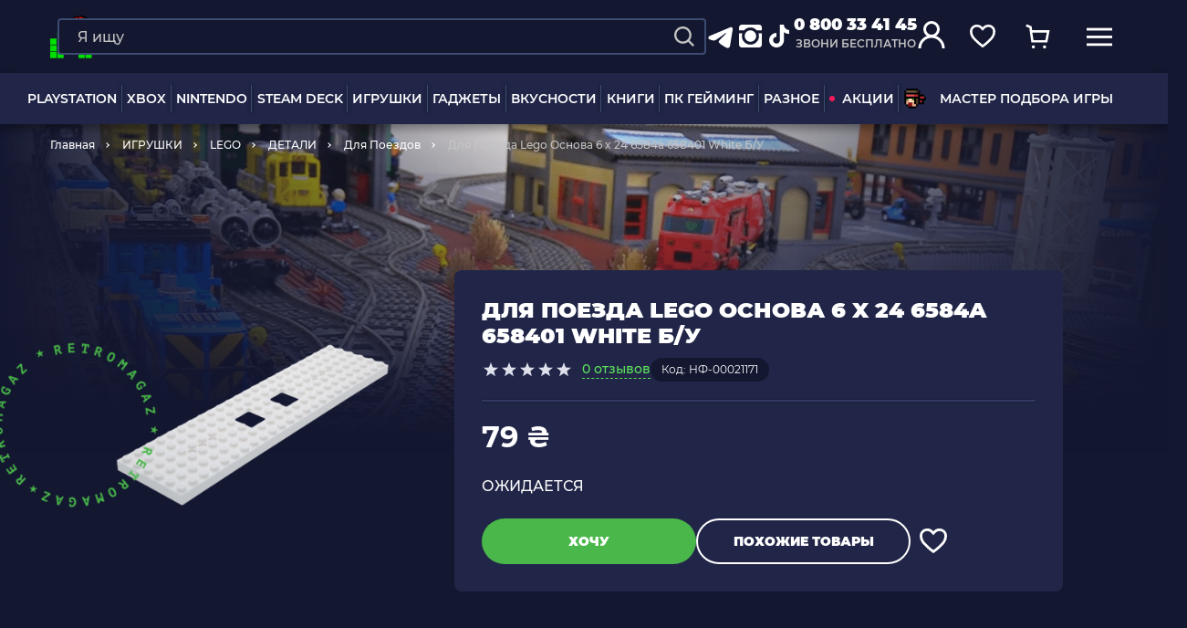

--- FILE ---
content_type: text/html; charset=UTF-8
request_url: https://retromagaz.com/ru/product/dlya-poizda-lego-osnova-6-x-24-6584a-658401-white-1sht-bu
body_size: 50205
content:
<!DOCTYPE html>
<html lang="ru"> <!-- prefix="og: https://ogp.me/ns#" -->
<head>
    <meta charset="utf-8">
<meta http-equiv="X-UA-Compatible" content="IE=edge">
<meta name="viewport" content="width=device-width, initial-scale=1.0">
<meta name="format-detection" content="telephone=no">
<meta name="theme-color" content="#131730">
<meta name="csrf-token" content="r6cuN2hV9lJlXOA55yf5Mreg5VvNplDxPtsn9IBV">

<title>Для Поезда Lego Основа 6 x 24 6584a 658401 White Б/У — купить в интернет-магазине | RetroMagaz</title>
<meta name="keywords" content="Для Поезда Lego Основа 6 x 24 6584a 658401 White Б/У, 79.00" />
<meta name="description" content="Для Поезда Lego Основа 6 x 24 6584a 658401 White Б/У — заказывайте в RETROMAGAZ ► Выгодная цена ⚡ Кэшбэк ☝ Оплата частями ✓ Быстрая доставка по Украине ✓ Самовывоз из Киева, Одессы, Львова ☎️ 0 800 33 41 45." />


<link rel="dns-prefetch" href="https://connect.facebook.net">
<link rel="preconnect" href="https://connect.facebook.net" crossorigin>

<link rel="dns-prefetch" href="https://esputnik.com">
<link rel="preconnect" href="https://esputnik.com" crossorigin>

<link rel="preload" as="font" crossorigin="anonymous" href="/assets/fonts/Montserrat-Medium.woff2">
<link rel="preload" as="font" crossorigin="anonymous" href="/assets/fonts/Montserrat-ExtraBold.woff2">
<link rel="preload" as="font" crossorigin="anonymous" href="/assets/fonts/Montserrat-Black.woff2">
<link rel="preload" as="font" crossorigin="anonymous" href="/assets/fonts/Montserrat-Regular.woff2">
<link rel="preload" as="font" crossorigin="anonymous" href="/assets/fonts/Montserrat-SemiBold.woff2">
<link rel="preload" as="font" crossorigin="anonymous" href="/assets/fonts/Montserrat-Bold.woff2">

        <link rel="alternate" hreflang="uk" href="https://retromagaz.com/product/dlya-poizda-lego-osnova-6-x-24-6584a-658401-white-1sht-bu" />
        <link rel="alternate" hreflang="ru" href="https://retromagaz.com/ru/product/dlya-poizda-lego-osnova-6-x-24-6584a-658401-white-1sht-bu" />


<!-- Style -->
<link href="/assets/css/jquery.mCustomScrollbar.css?v=283" type="text/css" rel="stylesheet" media="print" onload="this.media='all'">
<link href="/assets/css/bootstrap-datepicker3.standalone.min.css?v=283" type="text/css" rel="stylesheet" media="print" onload="this.media='all'">
<link href="/assets/css/main.min.css?v=283" type="text/css" rel="stylesheet" media="all">
<link href="/assets/css/mainProduct.min.css?v=283" rel="stylesheet">




<link rel="icon" href="/assets/images/favicon/favicon-32x32.png" sizes="32x32">
<link href="/assets/images/favicon/apple-icon-16x16.png" rel="apple-touch-icon" sizes="16x16">
<link href="/assets/images/favicon/apple-icon-32x32.png" rel="apple-touch-icon" sizes="32x32">
<link href="/assets/images/favicon/apple-icon-57x57.png" rel="apple-touch-icon" sizes="57x57">
<link href="/assets/images/favicon/apple-icon-72x72.png" rel="apple-touch-icon" sizes="72x72">
<link href="/assets/images/favicon/apple-icon-114x114.png" rel="apple-touch-icon" sizes="114x114">
<link href="/assets/images/favicon/apple-icon-144x144.png" rel="apple-touch-icon" sizes="144x144">
<link href="/assets/images/favicon/apple-icon-152x152.png" rel="apple-touch-icon" sizes="152x152">
<link href="/assets/images/favicon/apple-icon-180x180.png" rel="apple-touch-icon" sizes="180x180">
<link rel="icon" type="image/png" href="/assets/images/favicon/android-icon-36x36.png" sizes="36x36">
<link rel="icon" type="image/png" href="/assets/images/favicon/android-icon-48x48.png" sizes="48x48">
<link rel="icon" type="image/png" href="/assets/images/favicon/android-icon-72x72.png" sizes="72x72">
<link rel="icon" type="image/png" href="/assets/images/favicon/android-icon-96x96.png" sizes="96x96">
<link rel="icon" type="image/png" href="/assets/images/favicon/android-icon-144x144.png" sizes="144x144">


    <script>
        window.dataLayer = window.dataLayer || [];
    </script>
    
    <!-- Google Tag Manager -->
    <script>(function(w,d,s,l,i){w[l]=w[l]||[];w[l].push({'gtm.start':
                new Date().getTime(),event:'gtm.js'});var f=d.getElementsByTagName(s)[0],
            j=d.createElement(s),dl=l!='dataLayer'?'&l='+l:'';j.async=true;j.src=
            'https://www.googletagmanager.com/gtm.js?id='+i+dl;f.parentNode.insertBefore(j,f);
        })(window,document,'script','dataLayer','GTM-59BZ9LK');</script>
    <!-- End Google Tag Manager -->




<!-- Global site tag (gtag.js) - Google Ads: 873609265 -->
<script async src="https://www.googletagmanager.com/gtag/js?id=AW-873609265"></script>
<script>
    window.dataLayer = window.dataLayer || [];
    function gtag(){dataLayer.push(arguments);}
    gtag('js', new Date());

    gtag('config', 'AW-873609265');
</script>


    <script>
        gtag('event', 'page_view', {
            'send_to': 'AW-873609265',
            'items': [{
                'id': '475227',
                'google_business_vertical': 'retail'
            }]
        });
    </script>

    



    


        <script type="application/ld+json">
    {
        "@context": "https://schema.org/",
        "@type": "Product",
        "name": "Для Поезда Lego Основа 6 x 24 6584a 658401 White Б/У",
                    "image": [
                "https://retromagaz.com/uploads/products/19/63/site_erbtbtmrv_7670f947.png"
            ],
                "description": "",
        "sku": "НФ-00021171",
        "mpn": "475227",
        "category": {
            "@type": "category",
            "name": "Для Поездов",
            "URL": "https://retromagaz.com/dlya-poyizdiv"
        },
                "offers": {
          "@type": "Offer",
          "url": "https://retromagaz.com/ru/product/dlya-poizda-lego-osnova-6-x-24-6584a-658401-white-1sht-bu",
          "price": "79.00",
          "priceCurrency": "UAH",
          "availability": "https://schema.org/SoldOut"
        }            }
</script>

<script type="application/ld+json">
    {
        "@context" : "http://schema.org",
        "@type" : "Organization",
        "name" : "RetroMagaz",
        "url" : "https://retromagaz.com/",
        "logo" : "https://retromagaz.com/uploads/base_block_medias/d6/49/g1i5e8aqr_f05f3387.png",
        "telephone": "0 800 33 41 45",
        "email": "retromagaz@gmail.com",
        "address": {
        "@type": "PostalAddress",
        "streetAddress": "вул. Ігоря Білозіра, 8",
                        "addressLocality": "Львів",
                        "postalCode": "79005",
                        "addressCountry": "Україна"
        },
        "sameAs" : [
        "https://www.facebook.com/retromagaz",
        "https://www.instagram.com/retromagaz/",
        "https://www.tiktok.com/@retromagaz?",
        "https://t.me/+D2x1bzOaghEyZTgy"
        ],
        "aggregateRating": {
            "@type": "AggregateRating",
            "ratingValue": "4.8",
            "reviewCount": "3270"
        }
    }
</script>        
            <script src="https://maps.googleapis.com/maps/api/js?key=AIzaSyBTuPRyerQVYEKct2eaYKk2kz-rTQj2x0c&v=weekly"
                async></script>
        <meta property="og:locale" content="ru"/>
    <meta property="og:type" content="website"/>
    <meta property="og:url" content="https://retromagaz.com/ru/product/dlya-poizda-lego-osnova-6-x-24-6584a-658401-white-1sht-bu"/>


            <meta property="og:title" content="Для Поезда Lego Основа 6 x 24 6584a 658401 White Б/У — купить в интернет-магазине | RetroMagaz"/>
        <meta property="og:description" content="Для Поезда Lego Основа 6 x 24 6584a 658401 White Б/У — заказывайте в RETROMAGAZ ► Выгодная цена ⚡ Кэшбэк ☝ Оплата частями ✓ Быстрая доставка по Украине ✓ Самовывоз из Киева, Одессы, Львова ☎️ 0 800 33 41 45."/>
        <meta property="og:image"
              content="https://retromagaz.com/uploads/products/19/63/site_erbtbtmrv_7670f947.png"/>
        <link rel="image_src"
              href="https://retromagaz.com/uploads/products/19/63/site_erbtbtmrv_7670f947.png">
    
    <!-- eSputnik -->
    <script>
        (function (i, s, o, g, r, a, m) {
                i["esSdk"] = r;
                i[r] = i[r] || function () {
                    (i[r].q = i[r].q || []).push(arguments)
                }, a = s.createElement(o), m = s.getElementsByTagName(o)[0];
                a.async = 1;
                a.src = g;
                m.parentNode.insertBefore(a, m)
            }
        )(window, document, "script", "https://esputnik.com/scripts/v1/public/scripts?apiKey=eyJhbGciOiJSUzI1NiJ9.[base64].pXA7hQem7wUwvBl03zIRlHBMr6K9usaJIshI8kiR8CwDJIEqwUEPjCgVyIx-8ytU4leoSjn2gU4eaO2RV4GsEQ&domain=9757895F-6027-47B1-82D7-CBFDB2B58418", "es");
        es("pushOn");
    </script>
    <!-- end eSputnik -->

    <!-- Admitad -->
    <script src="https://www.artfut.com/static/tagtag.min.js?campaign_code=43adf3a722" async
            onerror='var self = this;window.ADMITAD=window.ADMITAD||{},ADMITAD.Helpers=ADMITAD.Helpers||{},ADMITAD.Helpers.generateDomains=function(){for(var e=new Date,n=Math.floor(new Date(2020,e.getMonth(),e.getDate()).setUTCHours(0,0,0,0)/1e3),t=parseInt(1e12*(Math.sin(n)+1)).toString(30),i=["de"],o=[],a=0;a<i.length;++a)o.push({domain:t+"."+i[a],name:t});return o},ADMITAD.Helpers.findTodaysDomain=function(e){function n(){var o=new XMLHttpRequest,a=i[t].domain,D="https://"+a+"/";o.open("HEAD",D,!0),o.onload=function(){setTimeout(e,0,i[t])},o.onerror=function(){++t<i.length?setTimeout(n,0):setTimeout(e,0,void 0)},o.send()}var t=0,i=ADMITAD.Helpers.generateDomains();n()},window.ADMITAD=window.ADMITAD||{},ADMITAD.Helpers.findTodaysDomain(function(e){if(window.ADMITAD.dynamic=e,window.ADMITAD.dynamic){var n=function(){return function(){return self.src?self:""}}(),t=n(),i=(/campaign_code=([^&]+)/.exec(t.src)||[])[1]||"";t.parentNode.removeChild(t);var o=document.getElementsByTagName("head")[0],a=document.createElement("script");a.src="https://www."+window.ADMITAD.dynamic.domain+"/static/"+window.ADMITAD.dynamic.name.slice(1)+window.ADMITAD.dynamic.name.slice(0,1)+".min.js?campaign_code="+i,o.appendChild(a)}});'></script>
    <!-- end Admitad -->

    <!-- TikTok Pixel Code Start -->
    <script>
		!function (w, d, t) {
			w.TiktokAnalyticsObject=t;var ttq=w[t]=w[t]||[];ttq.methods=["page","track","identify","instances","debug","on","off","once","ready","alias","group","enableCookie","disableCookie","holdConsent","revokeConsent","grantConsent"],ttq.setAndDefer=function(t,e){t[e]=function(){t.push([e].concat(Array.prototype.slice.call(arguments,0)))}};for(var i=0;i<ttq.methods.length;i++)ttq.setAndDefer(ttq,ttq.methods[i]);ttq.instance=function(t){for(
				var e=ttq._i[t]||[],n=0;n<ttq.methods.length;n++)ttq.setAndDefer(e,ttq.methods[n]);return e},ttq.load=function(e,n){var r="https://analytics.tiktok.com/i18n/pixel/events.js",o=n&&n.partner;ttq._i=ttq._i||{},ttq._i[e]=[],ttq._i[e]._u=r,ttq._t=ttq._t||{},ttq._t[e]=+new Date,ttq._o=ttq._o||{},ttq._o[e]=n||{};n=document.createElement("script")
			;n.type="text/javascript",n.async=!0,n.src=r+"?sdkid="+e+"&lib="+t;e=document.getElementsByTagName("script")[0];e.parentNode.insertBefore(n,e)};


			ttq.load('D0A8E9RC77UF1HSAL9N0');
			ttq.page();
		}(window, document, 'ttq');
    </script>
    <!-- TikTok Pixel Code End -->

</head>
<body >
<input id="userEmail" type="hidden" value="">
<!-- Google Tag Manager (noscript) -->
<noscript>
    <iframe src="https://www.googletagmanager.com/ns.html?id=GTM-59BZ9LK"
            height="0" width="0" style="display:none;visibility:hidden"></iframe>
</noscript>
<!-- End Google Tag Manager (noscript) -->
    <script type="text/javascript">
    dataLayer.push({
        event: "view_item",
        ecommerce: {
            items: [
                {
                    item_id: "475227ru",
                    item_name: "Для Поезда Lego Основа 6 x 24 6584a 658401 White Б/У",
                    currency: "UAH",
                    item_category: "Для Поездов",
                    price: 79.00,
                    quantity: 1
                }
            ]
        }
    });
    /*fbq('track', 'ViewContent', {
        content_type: 'product',
        content_ids: ['475227'],
        content_name: 'Для Поезда Lego Основа 6 x 24 6584a 658401 White Б/У',
        content_category: 'Для Поездов',
        value: 79.00,
        currency: 'UAH'
    });*/
</script>


<div class="wrap_container">
    <header>
    <div class="overlay_page"></div>
    <div class="header_desktop">
        <div class="row-top">
            <div class="container">
                <a href="https://retromagaz.com/ru" class="header-logo">
                                        <img width="145" height="150"
                         src="/uploads/base_block_medias/d6/49/g1i5e8aqr_f05f3387.png"
                         alt="Retromagaz">
                </a>
                <div class="header-nav_btn js-has-menu">
                    <span>
                    <svg width="32" height="32" viewBox="0 0 32 32" fill="none" xmlns="http://www.w3.org/2000/svg">
                        <mask id="path-2-inside-1" fill="white">
                            <rect width="14" height="14" rx="1"></rect>
                        </mask>
                        <rect width="14" height="14" rx="1" stroke="#FFD028" stroke-width="6"
                              mask="url(#path-2-inside-1)"></rect>
                        <mask id="path-3-inside-2" fill="white">
                            <rect x="18" width="14" height="14" rx="1"></rect>
                        </mask>
                        <rect x="18" width="14" height="14" rx="1" stroke="#49B749" stroke-width="6"
                              mask="url(#path-3-inside-2)"></rect>
                        <mask id="path-4-inside-3" fill="white">
                            <rect y="18" width="14" height="14" rx="1"></rect>
                        </mask>
                        <rect y="18" width="14" height="14" rx="1" stroke="#F31A5A" stroke-width="6"
                              mask="url(#path-4-inside-3)"></rect>
                        <mask id="path-5-inside-4" fill="white">
                            <rect x="18" y="18" width="14" height="14" rx="1"></rect>
                        </mask>
                        <rect x="18" y="18" width="14" height="14" rx="1" stroke="#0C78E4" stroke-width="6"
                              mask="url(#path-5-inside-4)"></rect>
                    </svg>
                    </span>
                    Каталог товаров
                </div>


                                <div class="header-search--big">
                    <form action="https://retromagaz.com/ru/search" class="search-form" method="GET">
                        <div class="form-group search-block">
                            <input data-ajax="https://retromagaz.com/ru/suggest" type="text" name="q" id="search"
                                   placeholder="Я ищу" class="form-control" autocomplete="off"
                                   data-msg="Введите текст">
                            <button type="submit" class="search-icon" aria-label="Search">
                                <svg width="20" height="20" viewBox="0 0 24 24" fill="none"
                                     xmlns="http://www.w3.org/2000/svg">
                                    <path d="M10.4082 19.8155C12.4957 19.8151 14.5229 19.1163 16.1673 17.8304L21.3371 23L23 21.3372L17.8302 16.1676C19.1167 14.5232 19.816 12.4956 19.8165 10.4077C19.8165 5.22055 15.5957 1 10.4082 1C5.22077 1 1 5.22055 1 10.4077C1 15.5949 5.22077 19.8155 10.4082 19.8155ZM10.4082 3.35193C14.2997 3.35193 17.4644 6.51646 17.4644 10.4077C17.4644 14.299 14.2997 17.4635 10.4082 17.4635C6.51676 17.4635 3.35206 14.299 3.35206 10.4077C3.35206 6.51646 6.51676 3.35193 10.4082 3.35193Z"
                                          fill="#c4c4c4"/>
                                </svg>
                            </button>
                            <button type="reset" class="clear-btn"></button>
                        </div>
                                                <div class="cancel-btn">Отмена</div>
                    </form>

                    <div class="search_result"><!-- ajax --></div>
                </div>
                                <div class="header-socials">
                    <a href="https://t.me/+D2x1bzOaghEyZTgy" target="_blank" rel="noopener">
                        <svg width="32" height="32" viewBox="0 0 32 32" fill="none" xmlns="http://www.w3.org/2000/svg">
                            <g clip-path="url(#clip0_1470_12963)">
                                <path fill-rule="evenodd" clip-rule="evenodd" d="M26.3693 5.90662C26.6988 5.76794 27.0595 5.72011 27.4137 5.76811C27.768 5.81611 28.1029 5.95818 28.3836 6.17953C28.6643 6.40089 28.8805 6.69344 29.0098 7.02673C29.1391 7.36002 29.1767 7.72187 29.1187 8.07462L26.0947 26.4173C25.8013 28.1866 23.86 29.2013 22.2373 28.32C20.88 27.5826 18.864 26.4466 17.0507 25.2613C16.144 24.668 13.3667 22.768 13.708 21.416C14.0013 20.26 18.668 15.916 21.3347 13.3333C22.3813 12.3186 21.904 11.7333 20.668 12.6666C17.5987 14.984 12.6707 18.508 11.0413 19.5C9.604 20.3746 8.85467 20.524 7.95867 20.3746C6.324 20.1026 4.808 19.6813 3.57067 19.168C1.89867 18.4746 1.98 16.176 3.56933 15.5066L26.3693 5.90662Z" fill="white"/>
                            </g>
                            <defs>
                                <clipPath id="clip0_1470_12963">
                                    <rect width="32" height="32" fill="white"/>
                                </clipPath>
                            </defs>
                        </svg>

                    </a>
                    <a href="https://www.instagram.com/retromagaz/" target="_blank" rel="noopener">
                        <svg width="32" height="32" viewBox="0 0 32 32" fill="none" xmlns="http://www.w3.org/2000/svg">
                            <path d="M29 6.125C29 5.27865 28.6989 4.54622 28.0967 3.92773C27.4945 3.30924 26.7539 3 25.875 3H7.125C6.27865 3 5.54622 3.30924 4.92773 3.92773C4.30924 4.54622 4 5.27865 4 6.125V9.25H9.56641C11.4544 7.16667 13.7656 6.125 16.5 6.125C19.2344 6.125 21.5456 7.16667 23.4336 9.25H29V6.125ZM10.25 15.5C10.25 17.2253 10.8604 18.6982 12.0811 19.9189C13.3018 21.1396 14.7747 21.75 16.5 21.75C18.2253 21.75 19.6982 21.1396 20.9189 19.9189C22.1396 18.6982 22.75 17.2253 22.75 15.5C22.75 13.7747 22.1396 12.3018 20.9189 11.0811C19.6982 9.86035 18.2253 9.25 16.5 9.25C14.7747 9.25 13.3018 9.86035 12.0811 11.0811C10.8604 12.3018 10.25 13.7747 10.25 15.5ZM29 12.375H25.2891C25.6797 13.4492 25.875 14.4909 25.875 15.5C25.875 18.1042 24.9635 20.3177 23.1406 22.1406C21.3177 23.9635 19.1042 24.875 16.5 24.875C13.8958 24.875 11.6823 23.9635 9.85938 22.1406C8.03646 20.3177 7.125 18.1042 7.125 15.5C7.125 14.4909 7.32031 13.4492 7.71094 12.375H4V24.875C4 25.7539 4.30111 26.4945 4.90332 27.0967C5.50553 27.6989 6.24609 28 7.125 28H25.875C26.7539 28 27.4945 27.6989 28.0967 27.0967C28.6989 26.4945 29 25.7539 29 24.875V12.375Z"
                                  fill="white"/>
                        </svg>
                    </a>
                    <a href="https://www.tiktok.com/@retromagaz?" target="_blank" rel="noopener">
                        <svg width="32" height="32" viewBox="0 0 32 32" fill="none" xmlns="http://www.w3.org/2000/svg">
                            <path d="M21.1754 3H16.8347V20.029C16.8347 22.058 15.1653 23.7247 13.0877 23.7247C11.0101 23.7247 9.34064 22.058 9.34064 20.029C9.34064 18.0363 10.973 16.4058 12.9764 16.3333V12.058C8.56155 12.1304 5 15.6449 5 20.029C5 24.4493 8.63575 28 13.1248 28C17.6138 28 21.2496 24.4131 21.2496 20.029V11.2971C22.882 12.4565 24.8853 13.1449 27 13.1812V8.9058C23.7353 8.7971 21.1754 6.1884 21.1754 3Z"
                                  fill="white"/>
                        </svg>
                    </a>
                </div>
                <div class="header-phone">
                    <a href="tel:0 800 33 41 45"
                       class="phone-link binct-phone-number-1">0 800 33 41 45</a>
                    <p>звони бесплатно</p>
                </div>
                <div class="header-buttons">
                    <button class="menu-link only-mob header-buttons__menu" aria-label="mobile navi">
                        <svg width="40" height="40" viewBox="0 0 40 40" fill="none" xmlns="http://www.w3.org/2000/svg">
                            <line x1="8" y1="13.4" x2="32" y2="13.4" stroke="white" stroke-width="2"/>
                            <line x1="8" y1="20.6" x2="32" y2="20.6" stroke="white" stroke-width="2"/>
                            <line x1="8" y1="27.8" x2="32" y2="27.8" stroke="white" stroke-width="2"/>
                        </svg>

                                            </button>
                    <div class="inline-search search-link">
                        <div class="search-form search-link only-mob">
                            <div class="form-group search-block">
                                <input type="text" placeholder="Я ищу" class="form-control"
                                       autocomplete="off" data-msg="Введите текст">
                                <button class="search-icon" style="display: inline-block;" aria-label="Search">
                                    <svg width="20" height="20" viewBox="0 0 24 24" fill="none"
                                         xmlns="http://www.w3.org/2000/svg">
                                        <path d="M10.4082 19.8155C12.4957 19.8151 14.5229 19.1163 16.1673 17.8304L21.3371 23L23 21.3372L17.8302 16.1676C19.1167 14.5232 19.816 12.4956 19.8165 10.4077C19.8165 5.22055 15.5957 1 10.4082 1C5.22077 1 1 5.22055 1 10.4077C1 15.5949 5.22077 19.8155 10.4082 19.8155ZM10.4082 3.35193C14.2997 3.35193 17.4644 6.51646 17.4644 10.4077C17.4644 14.299 14.2997 17.4635 10.4082 17.4635C6.51676 17.4635 3.35206 14.299 3.35206 10.4077C3.35206 6.51646 6.51676 3.35193 10.4082 3.35193Z"
                                              fill="#c4c4c4"/>
                                    </svg>
                                </button>
                            </div>
                        </div>
                    </div>
                    <!-- <a href="#" class="search-link">
                        <svg width="24" height="24" viewBox="0 0 24 24" fill="none" xmlns="http://www.w3.org/2000/svg">
                            <path d="M10.4082 19.8155C12.4957 19.8151 14.5229 19.1163 16.1673 17.8304L21.3371 23L23 21.3372L17.8302 16.1676C19.1167 14.5232 19.816 12.4956 19.8165 10.4077C19.8165 5.22055 15.5957 1 10.4082 1C5.22077 1 1 5.22055 1 10.4077C1 15.5949 5.22077 19.8155 10.4082 19.8155ZM10.4082 3.35193C14.2997 3.35193 17.4644 6.51646 17.4644 10.4077C17.4644 14.299 14.2997 17.4635 10.4082 17.4635C6.51676 17.4635 3.35206 14.299 3.35206 10.4077C3.35206 6.51646 6.51676 3.35193 10.4082 3.35193Z" fill="white"/>
                        </svg>
                    </a> -->
                                            <div class="user-link open-popup" data-popup="logInAuth">
                            <svg width="32" height="32" viewBox="0 0 32 32" fill="none"
                                 xmlns="http://www.w3.org/2000/svg">
                                <circle cx="16" cy="10" r="7.5" stroke="white" stroke-width="3"/>
                                <path d="M29 31C29 23.8203 23.1797 18 16 18C8.8203 18 3 23.8203 3 31" stroke="white"
                                      stroke-width="3"/>
                            </svg>
                        </div>
                    

                    
                    
                    <div class="fav-link open-popup header-buttons__btn" data-popup="favModal">
                        <svg width="32" height="32" viewBox="0 0 32 32" fill="none" xmlns="http://www.w3.org/2000/svg">
                            <path d="M28.3255 16.697C26.7111 19.0368 24.0796 21.5956 19.9388 25.2058L16.0203 28.1164L12.287 25.2164C8.13283 21.5954 5.44092 19.0305 3.76908 16.6796C2.15321 14.4074 1.5 12.3462 1.5 9.66848C1.5 5.63225 4.64705 2.5 8.8 2.5C11.08 2.5 13.3854 3.56799 14.8622 5.28718L16 6.61181L17.1378 5.28718C18.6146 3.56799 20.92 2.5 23.2 2.5C27.3529 2.5 30.5 5.63225 30.5 9.66848C30.5 12.3684 29.8872 14.4336 28.3255 16.697Z"
                                  stroke="white" stroke-width="3" stroke-linecap="round"/>
                        </svg>
                        <span style="display: none;">0</span>
                    </div>
                    <a href="https://retromagaz.com/ru/cart" class="cart-link open-popup" data-popup="cartModal">
                        <svg width="32" height="32" viewBox="0 0 32 32" fill="none" xmlns="http://www.w3.org/2000/svg">
                            <path d="M8 9.5H29.5738L27.2459 22H9.80328L8 9.5ZM8 9.5L7.5082 4.32558L2 2" stroke="white" stroke-width="3"/>
                            <circle cx="11" cy="29" r="2" fill="white"/>
                            <circle cx="25" cy="29" r="2" fill="white"/>
                        </svg>
                        <span style="display: none;">0</span>
                    </a>
                    <a href="#" class="menu-link">
                        <svg width="30" height="30" viewBox="0 0 30 30" fill="none" xmlns="http://www.w3.org/2000/svg">
                            <line y1="6.5" x2="30" y2="6.5" stroke="white" stroke-width="3"/>
                            <line y1="15.5" x2="30" y2="15.5" stroke="white" stroke-width="3"/>
                            <line y1="24.5" x2="30" y2="24.5" stroke="white" stroke-width="3"/>
                        </svg>
                    </a>
                     <a href="https://retromagaz.com/ru/cart" class="cart-link only-mob">
                            <svg width="40" height="40" viewBox="0 0 40 40" fill="none" xmlns="http://www.w3.org/2000/svg">
                                <path d="M14 15.125H30.1803L28.4344 24.5H15.3525L14 15.125ZM14 15.125L13.6311 11.2442L9.5 9.5" stroke="white" stroke-width="2"/>
                                <circle cx="16.25" cy="29.75" r="1.5" fill="white"/>
                                <circle cx="26.75" cy="29.75" r="1.5" fill="white"/>
                            </svg>
                            <span style="display: none;">0</span>
                        </a>
                </div>
                <div class="cart-modal blue-type" id="cartModal">
                    <i class="close"></i>
                    <div class="modal-header">
                        <p class="title_h1">Корзина<span
                                    class="cart-number xhr-total-cart-count">4</span></p>
                        <div class="empty-header">
                            <p class="title_h1">Корзина пуста</p>
                            <span class="title_h2">Ты еще не добавил ни одного товара :(</span>
                        </div>
                    </div>
                    <div class="cart-modal-content custom_scrollbar_y">
                        <div id="not_available"></div>
                        <div id="alert-delivery-cart" data-alert-delivery="200"
                             style="display: none;" class="cart-wrapper__alert cart-wrapper__alert-border cart-wrapper_mobile-margin-minus u-bg-yankees-blue u-p20 u-mb20">
                            <p class="u-fw500">Некоторые способы доставки будут недоступны, если сумма товара в корзине меньше 200 ₴</p>
                        </div>
                        <div class="product-list xhr-small-item-html">
                            <!-- ajax -->
                        </div>
                    </div>
                    <div class="blue-type__btns">
                        <div class="cart-total">
                            <p class="cart-total__title">Всего</p>
                            <p class="cart-total__price"><span class="cart-total__sum">---</span> ₴</p>
                        </div>
                        <div class="btns-block">
                                                            <span hashstring="23642e39b937198b4151e23d8d5a548gru" hashtype="content">&nbsp</span>
                                <span hashstring="23642e39b937198b4151e23d8d5a560gru" hashtype="content">&nbsp</span>
                                                                                </div>
                    </div>
                </div>
                <div class="favorite-modal blue-type" id="favModal">
                    <i class="close"></i>
                    <div class="modal-header">
                        <p class="title_h1">Избранное<span class="fav-number">12</span></p>
                        <div class="empty-header">
                            <p class="title_h1">Избранное</p>
                            <span class="title_h2">Ты еще не добавил ни одного избранного товара :(</span>
                        </div>
                    </div>
                    <div class="favorite-modal-content custom_scrollbar_y">
                        <div class="product-list xhr-small-fav"><!-- Ajax --></div>
                    </div>
                    <div class="blue-type__btns">
                        <div class="btns-block">
                                                            <span hashstring="23642e39b937198b4151e23d8d5a548dru" hashtype="content">&nbsp</span>
                                                                                </div>
                    </div>
                </div>
            </div>
            <div id="cart-added-info" class="cart-tooltip" style="display: none;">
                <div class="cart-tooltip__inner">
                    <svg width="16" height="16" viewBox="0 0 16 16" fill="none" xmlns="http://www.w3.org/2000/svg">
                        <path d="M6.12951 13.0903L1.77777 8.73859L2.86571 7.65065L6.12951 10.9145L13.1343 3.90968L14.2222 4.99762L6.12951 13.0903Z" fill="white"/>
                    </svg>
                     Товар добавлен в корзину
                </div>
            </div>
        </div>
        <div class="bottom-row">
            <div class="container">
                
                <div class="header-nav big_menu">
                    <ul class="nav-list">
                                                                                                                        <li class="nav-item hover_delivery">
                                        <a href="https://retromagaz.com/ru/playstation"
                                           class="nav-link hover_class"
                                                data-parent="big_menu">PLAYSTATION</a>

                                                                                    <div class="big_menu-items hover_css row "
                                                 style="visibility: hidden; opacity: 0;">
                                                                                                                                                                                                                                                                        <div class="col">
                                                        
                                                        <a href="https://retromagaz.com/ru/playstation-5"
                                                           class="title ">
                                                            <picture>
                                                                <source data-srcset="/uploads/menu_categories/ad/8c/site_fns6kq36c_39598e77.webp"
                                                                        type="image/webp">
                                                                <img class="lazyload"
                                                                     src="[data-uri]"
                                                                     data-src="/uploads/menu_categories/ad/8c/site_fns6kq36c_39598e77.png"
                                                                     data-srcset="/uploads/menu_categories/ad/8c/site_2x_fns6kq36c_39598e77.png 2x"
                                                                     alt="PLAYSTATION 5 - Retromagaz"
                                                                     title="PLAYSTATION 5">
                                                            </picture>
                                                            PLAYSTATION 5
                                                        </a>
                                                                                                                    <ul>
                                                                                                                                                                                                            <li>
                                                                            <a href="https://retromagaz.com/ru/ps5-konsoli">Консоли</a>
                                                                                                                                                            <ul>
                                                                                                                                                                                                                                                                    <li>
                                                                                            <a href="https://retromagaz.com/ru/ps5-konsoli/pro">Pro</a>
                                                                                        </li>
                                                                                                                                                                                                                                                                                                                                                            <li>
                                                                                            <a href="https://retromagaz.com/ru/ps5-konsoli/slim">Slim</a>
                                                                                        </li>
                                                                                                                                                                                                                                                                                                                                                            <li>
                                                                                            <a href="https://retromagaz.com/ru/ps5-konsoli/fat">Fat</a>
                                                                                        </li>
                                                                                                                                                                                                                                                                                                                                                                                                                                                                                                                                                                                                                    </ul>
                                                                                                                                                    </li>
                                                                                                                                                                                                                                                                                <li>
                                                                            <a href="https://retromagaz.com/ru/accessories-ps5">Аксессуары</a>
                                                                                                                                                            <ul>
                                                                                                                                                                                                                                                                    <li>
                                                                                            <a href="https://retromagaz.com/ru/accessories-ps5/gamepad/tip-kontroler">Геймпады</a>
                                                                                        </li>
                                                                                                                                                                                                                                                                                                                                                            <li>
                                                                                            <a href="https://retromagaz.com/ru/accessories-ps5/headset-vr">VR</a>
                                                                                        </li>
                                                                                                                                                                                                                                                            </ul>
                                                                                                                                                    </li>
                                                                                                                                                                                                                                                                                <li>
                                                                            <a href="https://retromagaz.com/ru/games-ps5">Игры</a>
                                                                                                                                                    </li>
                                                                                                                                                                                                </ul>
                                                        
                                                                                                                    </div>
                                                        
                                                                                                                                                                                                                                                                                                                                    <div class="col">
                                                        
                                                        <a href="https://retromagaz.com/ru/playstation-4"
                                                           class="title ">
                                                            <picture>
                                                                <source data-srcset="/uploads/menu_categories/43/c6/site_ena7pc6b2_b9ceab2f.webp"
                                                                        type="image/webp">
                                                                <img class="lazyload"
                                                                     src="[data-uri]"
                                                                     data-src="/uploads/menu_categories/43/c6/site_ena7pc6b2_b9ceab2f.png"
                                                                     data-srcset="/uploads/menu_categories/43/c6/site_2x_ena7pc6b2_b9ceab2f.png 2x"
                                                                     alt="PLAYSTATION 4 - Retromagaz"
                                                                     title="PLAYSTATION 4">
                                                            </picture>
                                                            PLAYSTATION 4
                                                        </a>
                                                                                                                    <ul>
                                                                                                                                                                                                            <li>
                                                                            <a href="https://retromagaz.com/ru/consoles-ps4">Консоли</a>
                                                                                                                                                            <ul>
                                                                                                                                                                                                                                                                    <li>
                                                                                            <a href="https://retromagaz.com/ru/consoles-ps4/pro">Pro</a>
                                                                                        </li>
                                                                                                                                                                                                                                                                                                                                                            <li>
                                                                                            <a href="https://retromagaz.com/ru/consoles-ps4/slim">Slim</a>
                                                                                        </li>
                                                                                                                                                                                                                                                                                                                                                            <li>
                                                                                            <a href="https://retromagaz.com/ru/consoles-ps4/fat">Fat</a>
                                                                                        </li>
                                                                                                                                                                                                                                                            </ul>
                                                                                                                                                    </li>
                                                                                                                                                                                                                                                                                <li>
                                                                            <a href="https://retromagaz.com/ru/accessories-ps4">Аксессуары</a>
                                                                                                                                                            <ul>
                                                                                                                                                                                                                                                                    <li>
                                                                                            <a href="https://retromagaz.com/ru/accessories-ps4/gamepad/tip-kontroler/controllers">Геймпады</a>
                                                                                        </li>
                                                                                                                                                                                                                                                                                                                                                            <li>
                                                                                            <a href="https://retromagaz.com/ru/accessories-ps4/headset-vr">VR</a>
                                                                                        </li>
                                                                                                                                                                                                                                                            </ul>
                                                                                                                                                    </li>
                                                                                                                                                                                                                                                                                <li>
                                                                            <a href="https://retromagaz.com/ru/games-ps4">Игры</a>
                                                                                                                                                    </li>
                                                                                                                                                                                                </ul>
                                                        
                                                                                                                    </div>
                                                        
                                                                                                                                                                                                                                                                                                                                    <div class="col">
                                                        
                                                        <a href="https://retromagaz.com/ru/playstation-3"
                                                           class="title ">
                                                            <picture>
                                                                <source data-srcset="/uploads/menu_categories/04/1d/site_ena7sekpk_61c57a86.webp"
                                                                        type="image/webp">
                                                                <img class="lazyload"
                                                                     src="[data-uri]"
                                                                     data-src="/uploads/menu_categories/04/1d/site_ena7sekpk_61c57a86.png"
                                                                     data-srcset="/uploads/menu_categories/04/1d/site_2x_ena7sekpk_61c57a86.png 2x"
                                                                     alt="PLAYSTATION 3 - Retromagaz"
                                                                     title="PLAYSTATION 3">
                                                            </picture>
                                                            PLAYSTATION 3
                                                        </a>
                                                                                                                    <ul>
                                                                                                                                                                                                            <li>
                                                                            <a href="https://retromagaz.com/ru/consoles-ps3">Консоли</a>
                                                                                                                                                            <ul>
                                                                                                                                                                                                                                                                    <li>
                                                                                            <a href="https://retromagaz.com/ru/consoles-ps3/model-super-slim">Super Slim</a>
                                                                                        </li>
                                                                                                                                                                                                                                                                                                                                                            <li>
                                                                                            <a href="https://retromagaz.com/ru/consoles-ps3/slim">Slim</a>
                                                                                        </li>
                                                                                                                                                                                                                                                                                                                                                            <li>
                                                                                            <a href="https://retromagaz.com/ru/consoles-ps3/fat">Fat</a>
                                                                                        </li>
                                                                                                                                                                                                                                                            </ul>
                                                                                                                                                    </li>
                                                                                                                                                                                                                                                                                <li>
                                                                            <a href="https://retromagaz.com/ru/accessories-ps3">Аксессуары</a>
                                                                                                                                                            <ul>
                                                                                                                                                                                                                                                                    <li>
                                                                                            <a href="https://retromagaz.com/ru/accessories-ps3/gamepad/tip-kontroler/controllers">Геймпады</a>
                                                                                        </li>
                                                                                                                                                                                                                                                            </ul>
                                                                                                                                                    </li>
                                                                                                                                                                                                                                                                                <li>
                                                                            <a href="https://retromagaz.com/ru/games-ps3">Игры</a>
                                                                                                                                                    </li>
                                                                                                                                                                                                </ul>
                                                        
                                                                                                                    </div>
                                                        
                                                                                                                                                                                                                                                                                                                                    <div class="col">
                                                        
                                                        <a href="https://retromagaz.com/ru/playstation-2-1"
                                                           class="title ">
                                                            <picture>
                                                                <source data-srcset="/uploads/menu_categories/f4/18/site_ena7v46ac_7d5d1cc8.webp"
                                                                        type="image/webp">
                                                                <img class="lazyload"
                                                                     src="[data-uri]"
                                                                     data-src="/uploads/menu_categories/f4/18/site_ena7v46ac_7d5d1cc8.png"
                                                                     data-srcset="/uploads/menu_categories/f4/18/site_2x_ena7v46ac_7d5d1cc8.png 2x"
                                                                     alt="PLAYSTATION 2 1 - Retromagaz"
                                                                     title="PLAYSTATION 2 1">
                                                            </picture>
                                                            PLAYSTATION 2 1
                                                        </a>
                                                                                                                    <ul>
                                                                                                                                                                                                            <li>
                                                                            <a href="https://retromagaz.com/ru/consoles-ps2">Консоли</a>
                                                                                                                                                            <ul>
                                                                                                                                                                                                                                                                    <li>
                                                                                            <a href="https://retromagaz.com/ru/consoles-ps2/slim">Slim</a>
                                                                                        </li>
                                                                                                                                                                                                                                                                                                                                                            <li>
                                                                                            <a href="https://retromagaz.com/ru/consoles-ps2/fat">Fat</a>
                                                                                        </li>
                                                                                                                                                                                                                                                                                                                                                            <li>
                                                                                            <a href="https://retromagaz.com/ru/consoles-ps2/model-classic">Classic</a>
                                                                                        </li>
                                                                                                                                                                                                                                                            </ul>
                                                                                                                                                    </li>
                                                                                                                                                                                                                                                                                <li>
                                                                            <a href="https://retromagaz.com/ru/accessories-ps2">Аксессуары</a>
                                                                                                                                                            <ul>
                                                                                                                                                                                                                                                                    <li>
                                                                                            <a href="https://retromagaz.com/ru/accessories-ps2/gamepad/tip-kontroler">Геймпады</a>
                                                                                        </li>
                                                                                                                                                                                                                                                            </ul>
                                                                                                                                                    </li>
                                                                                                                                                                                                                                                                                <li>
                                                                            <a href="https://retromagaz.com/ru/games-ps2">Игры</a>
                                                                                                                                                    </li>
                                                                                                                                                                                                </ul>
                                                        
                                                                                                                    </div>
                                                        
                                                                                                                                                                                                                                                                                                                                    <div class="col">
                                                        
                                                        <a href="https://retromagaz.com/ru/playstation-vita"
                                                           class="title ">
                                                            <picture>
                                                                <source data-srcset="/uploads/menu_categories/59/6a/site_ena81k98r_148dc958.webp"
                                                                        type="image/webp">
                                                                <img class="lazyload"
                                                                     src="[data-uri]"
                                                                     data-src="/uploads/menu_categories/59/6a/site_ena81k98r_148dc958.png"
                                                                     data-srcset="/uploads/menu_categories/59/6a/site_2x_ena81k98r_148dc958.png 2x"
                                                                     alt="PS VITA - Retromagaz"
                                                                     title="PS VITA">
                                                            </picture>
                                                            PS VITA
                                                        </a>
                                                                                                                    <ul>
                                                                                                                                                                                                            <li>
                                                                            <a href="https://retromagaz.com/ru/consoles-ps-vita">Консоли</a>
                                                                                                                                                            <ul>
                                                                                                                                                                                                                                                                    <li>
                                                                                            <a href="https://retromagaz.com/ru/consoles-ps-vita/slim">Slim</a>
                                                                                        </li>
                                                                                                                                                                                                                                                                                                                                                            <li>
                                                                                            <a href="https://retromagaz.com/ru/consoles-ps-vita/fat">Fat</a>
                                                                                        </li>
                                                                                                                                                                                                                                                            </ul>
                                                                                                                                                    </li>
                                                                                                                                                                                                                                                                                <li>
                                                                            <a href="https://retromagaz.com/ru/accessories-ps-vita">Аксессуары</a>
                                                                                                                                                    </li>
                                                                                                                                                                                                                                                                                <li>
                                                                            <a href="https://retromagaz.com/ru/games-ps-vita">Игры</a>
                                                                                                                                                    </li>
                                                                                                                                                                                                </ul>
                                                        
                                                                                                                    </div>
                                                        
                                                                                                                                                                                                                                                                                                                                    <div class="col">
                                                        
                                                        <a href="https://retromagaz.com/ru/playstation-portable"
                                                           class="title ">
                                                            <picture>
                                                                <source data-srcset="/uploads/menu_categories/93/13/site_ena8316il_7331aa35.webp"
                                                                        type="image/webp">
                                                                <img class="lazyload"
                                                                     src="[data-uri]"
                                                                     data-src="/uploads/menu_categories/93/13/site_ena8316il_7331aa35.png"
                                                                     data-srcset="/uploads/menu_categories/93/13/site_2x_ena8316il_7331aa35.png 2x"
                                                                     alt="PSP - Retromagaz"
                                                                     title="PSP">
                                                            </picture>
                                                            PSP
                                                        </a>
                                                                                                                    <ul>
                                                                                                                                                                                                            <li>
                                                                            <a href="https://retromagaz.com/ru/consoles-psp">Консоли</a>
                                                                                                                                                            <ul>
                                                                                                                                                                                                                                                                    <li>
                                                                                            <a href="https://retromagaz.com/ru/consoles-psp/fat">Fat</a>
                                                                                        </li>
                                                                                                                                                                                                                                                                                                                                                            <li>
                                                                                            <a href="https://retromagaz.com/ru/consoles-psp/slim">Slim</a>
                                                                                        </li>
                                                                                                                                                                                                                                                                                                                                                            <li>
                                                                                            <a href="https://retromagaz.com/ru/consoles-psp/model-street">Street</a>
                                                                                        </li>
                                                                                                                                                                                                                                                                                                                                                            <li>
                                                                                            <a href="https://retromagaz.com/ru/consoles-psp/model-go">GO</a>
                                                                                        </li>
                                                                                                                                                                                                                                                            </ul>
                                                                                                                                                    </li>
                                                                                                                                                                                                                                                                                <li>
                                                                            <a href="https://retromagaz.com/ru/accessories-psp">Аксессуары</a>
                                                                                                                                                    </li>
                                                                                                                                                                                                                                                                                <li>
                                                                            <a href="https://retromagaz.com/ru/games-psp">Игры</a>
                                                                                                                                                    </li>
                                                                                                                                                                                                </ul>
                                                        
                                                                                                                    </div>
                                                        
                                                                                                                                                                                                        </div>
                                                                            </li>
                                                                                                                                                                                    <li class="nav-item hover_delivery">
                                        <a href="https://retromagaz.com/ru/xbox"
                                           class="nav-link hover_class"
                                                data-parent="big_menu">XBOX</a>

                                                                                    <div class="big_menu-items hover_css row "
                                                 style="visibility: hidden; opacity: 0;">
                                                                                                                                                                                                                                                                        <div class="col">
                                                        
                                                        <a href="https://retromagaz.com/ru/xbox-series-x"
                                                           class="title ">
                                                            <picture>
                                                                <source data-srcset="/uploads/menu_categories/0a/0b/site_frihcrr0v_0f37aa02.webp"
                                                                        type="image/webp">
                                                                <img class="lazyload"
                                                                     src="[data-uri]"
                                                                     data-src="/uploads/menu_categories/0a/0b/site_frihcrr0v_0f37aa02.png"
                                                                     data-srcset="/uploads/menu_categories/0a/0b/site_2x_frihcrr0v_0f37aa02.png 2x"
                                                                     alt="XBOX SERIES - Retromagaz"
                                                                     title="XBOX SERIES">
                                                            </picture>
                                                            XBOX SERIES
                                                        </a>
                                                                                                                    <ul>
                                                                                                                                                                                                            <li>
                                                                            <a href="https://retromagaz.com/ru/consoles-xbox-series-x">Консоли</a>
                                                                                                                                                            <ul>
                                                                                                                                                                                                                                                                    <li>
                                                                                            <a href="https://retromagaz.com/ru/consoles-xbox-series-x/s">Series S</a>
                                                                                        </li>
                                                                                                                                                                                                                                                                                                                                                            <li>
                                                                                            <a href="https://retromagaz.com/ru/consoles-xbox-series-x/x">Series X</a>
                                                                                        </li>
                                                                                                                                                                                                                                                            </ul>
                                                                                                                                                    </li>
                                                                                                                                                                                                                                                                                <li>
                                                                            <a href="https://retromagaz.com/ru/accessories-xbox-series-x">Аксессуары</a>
                                                                                                                                                            <ul>
                                                                                                                                                                                                                                                                    <li>
                                                                                            <a href="https://retromagaz.com/ru/accessories-xbox-series-x/gamepad">Геймпады</a>
                                                                                        </li>
                                                                                                                                                                                                                                                            </ul>
                                                                                                                                                    </li>
                                                                                                                                                                                                                                                                                <li>
                                                                            <a href="https://retromagaz.com/ru/games-xbox-series-x">Игры</a>
                                                                                                                                                    </li>
                                                                                                                                                                                                </ul>
                                                        
                                                                                                                    </div>
                                                        
                                                                                                                                                                                                                                                                                                                                    <div class="col">
                                                        
                                                        <a href="https://retromagaz.com/ru/xbox-one"
                                                           class="title ">
                                                            <picture>
                                                                <source data-srcset="/uploads/menu_categories/ec/1a/site_fk6034f3i_4bde5a2a.webp"
                                                                        type="image/webp">
                                                                <img class="lazyload"
                                                                     src="[data-uri]"
                                                                     data-src="/uploads/menu_categories/ec/1a/site_fk6034f3i_4bde5a2a.png"
                                                                     data-srcset="/uploads/menu_categories/ec/1a/site_2x_fk6034f3i_4bde5a2a.png 2x"
                                                                     alt="XBOX ONE - Retromagaz"
                                                                     title="XBOX ONE">
                                                            </picture>
                                                            XBOX ONE
                                                        </a>
                                                                                                                    <ul>
                                                                                                                                                                                                            <li>
                                                                            <a href="https://retromagaz.com/ru/consoles-xbox-one">Консоли</a>
                                                                                                                                                            <ul>
                                                                                                                                                                                                                                                                    <li>
                                                                                            <a href="https://retromagaz.com/ru/consoles-xbox-one/s">One S</a>
                                                                                        </li>
                                                                                                                                                                                                                                                                                                                                                            <li>
                                                                                            <a href="https://retromagaz.com/ru/consoles-xbox-one/x">One X</a>
                                                                                        </li>
                                                                                                                                                                                                                                                                                                                                                            <li>
                                                                                            <a href="https://retromagaz.com/ru/consoles-xbox-one/fat">One Fat</a>
                                                                                        </li>
                                                                                                                                                                                                                                                            </ul>
                                                                                                                                                    </li>
                                                                                                                                                                                                                                                                                <li>
                                                                            <a href="https://retromagaz.com/ru/accessories-xbox-one">Аксессуары</a>
                                                                                                                                                            <ul>
                                                                                                                                                                                                                                                                    <li>
                                                                                            <a href="https://retromagaz.com/ru/accessories-xbox-one/gamepad">Геймпады</a>
                                                                                        </li>
                                                                                                                                                                                                                                                            </ul>
                                                                                                                                                    </li>
                                                                                                                                                                                                                                                                                <li>
                                                                            <a href="https://retromagaz.com/ru/games-xbox-one">Игры</a>
                                                                                                                                                    </li>
                                                                                                                                                                                                </ul>
                                                        
                                                                                                                    </div>
                                                        
                                                                                                                                                                                                                                                                                                                                    <div class="col">
                                                        
                                                        <a href="https://retromagaz.com/ru/xbox-360"
                                                           class="title ">
                                                            <picture>
                                                                <source data-srcset="/uploads/menu_categories/3d/1c/site_enfotli23_e05bf84e.webp"
                                                                        type="image/webp">
                                                                <img class="lazyload"
                                                                     src="[data-uri]"
                                                                     data-src="/uploads/menu_categories/3d/1c/site_enfotli23_e05bf84e.png"
                                                                     data-srcset="/uploads/menu_categories/3d/1c/site_2x_enfotli23_e05bf84e.png 2x"
                                                                     alt="Xbox 360 Original - Retromagaz"
                                                                     title="Xbox 360 Original">
                                                            </picture>
                                                            Xbox 360 Original
                                                        </a>
                                                                                                                    <ul>
                                                                                                                                                                                                            <li>
                                                                            <a href="https://retromagaz.com/ru/consoles-xbox-360">Консоли</a>
                                                                                                                                                            <ul>
                                                                                                                                                                                                                                                                    <li>
                                                                                            <a href="https://retromagaz.com/ru/consoles-xbox-360/s">360 S</a>
                                                                                        </li>
                                                                                                                                                                                                                                                                                                                                                            <li>
                                                                                            <a href="https://retromagaz.com/ru/consoles-xbox-360/model-e">360 E</a>
                                                                                        </li>
                                                                                                                                                                                                                                                                                                                                                            <li>
                                                                                            <a href="https://retromagaz.com/ru/consoles-xbox-360/fat">360 Fat</a>
                                                                                        </li>
                                                                                                                                                                                                                                                                                                                                                            <li>
                                                                                            <a href="https://retromagaz.com/ru/consoles-xbox-360/platforma-xbox-original">Original</a>
                                                                                        </li>
                                                                                                                                                                                                                                                            </ul>
                                                                                                                                                    </li>
                                                                                                                                                                                                                                                                                <li>
                                                                            <a href="https://retromagaz.com/ru/accessories-xbox-360">Аксессуары</a>
                                                                                                                                                            <ul>
                                                                                                                                                                                                                                                                    <li>
                                                                                            <a href="https://retromagaz.com/ru/accessories-xbox-360/gamepad">Геймпады</a>
                                                                                        </li>
                                                                                                                                                                                                                                                            </ul>
                                                                                                                                                    </li>
                                                                                                                                                                                                                                                                                <li>
                                                                            <a href="https://retromagaz.com/ru/games-xbox-360">Игры</a>
                                                                                                                                                    </li>
                                                                                                                                                                                                </ul>
                                                        
                                                                                                                    </div>
                                                        
                                                                                                                                                                                                        </div>
                                                                            </li>
                                                                                                                                                                                    <li class="nav-item hover_delivery">
                                        <a href="https://retromagaz.com/ru/nintendo"
                                           class="nav-link hover_class"
                                                data-parent="big_menu">NINTENDO</a>

                                                                                    <div class="big_menu-items hover_css row "
                                                 style="visibility: hidden; opacity: 0;">
                                                                                                                                                                                                                                                                        <div class="col">
                                                        
                                                        <a href="https://retromagaz.com/ru/nintendo-switch-2"
                                                           class="title ">
                                                            <picture>
                                                                <source data-srcset="/uploads/menu_categories/7b/9b/site_fsl5usvnl_382e91c0.webp"
                                                                        type="image/webp">
                                                                <img class="lazyload"
                                                                     src="[data-uri]"
                                                                     data-src="/uploads/menu_categories/7b/9b/site_fsl5usvnl_382e91c0.png"
                                                                     data-srcset="/uploads/menu_categories/7b/9b/site_2x_fsl5usvnl_382e91c0.png 2x"
                                                                     alt="SWITCH 2 - Retromagaz"
                                                                     title="SWITCH 2">
                                                            </picture>
                                                            SWITCH 2
                                                        </a>
                                                                                                                    <ul>
                                                                                                                                                                                                            <li>
                                                                            <a href="https://retromagaz.com/ru/konsoli-switch-2">Консоли</a>
                                                                                                                                                    </li>
                                                                                                                                                                                                                                                                                <li>
                                                                            <a href="https://retromagaz.com/ru/aksesuari-switch-2">Аксессуары</a>
                                                                                                                                                    </li>
                                                                                                                                                                                                                                                                                <li>
                                                                            <a href="https://retromagaz.com/ru/igri-switch-2">Игры</a>
                                                                                                                                                    </li>
                                                                                                                                                                                                </ul>
                                                        
                                                                                                                    </div>
                                                        
                                                                                                                                                                                                                                                                                                                                    <div class="col">
                                                        
                                                        <a href="https://retromagaz.com/ru/nintendo-switch"
                                                           class="title ">
                                                            <picture>
                                                                <source data-srcset="/uploads/menu_categories/d0/8c/site_ena8tg1mj_1e8e021a.webp"
                                                                        type="image/webp">
                                                                <img class="lazyload"
                                                                     src="[data-uri]"
                                                                     data-src="/uploads/menu_categories/d0/8c/site_ena8tg1mj_1e8e021a.png"
                                                                     data-srcset="/uploads/menu_categories/d0/8c/site_2x_ena8tg1mj_1e8e021a.png 2x"
                                                                     alt="SWITCH - Retromagaz"
                                                                     title="SWITCH">
                                                            </picture>
                                                            SWITCH
                                                        </a>
                                                                                                                    <ul>
                                                                                                                                                                                                            <li>
                                                                            <a href="https://retromagaz.com/ru/consoles-switch">Консоли</a>
                                                                                                                                                            <ul>
                                                                                                                                                                                                                                                                    <li>
                                                                                            <a href="https://retromagaz.com/ru/consoles-switch/lite">Lite</a>
                                                                                        </li>
                                                                                                                                                                                                                                                                                                                                                            <li>
                                                                                            <a href="https://retromagaz.com/ru/consoles-switch/model-oled-model">OLED-Model</a>
                                                                                        </li>
                                                                                                                                                                                                                                                                                                                                                            <li>
                                                                                            <a href="https://retromagaz.com/ru/consoles-switch/fat">Fat</a>
                                                                                        </li>
                                                                                                                                                                                                                                                            </ul>
                                                                                                                                                    </li>
                                                                                                                                                                                                                                                                                <li>
                                                                            <a href="https://retromagaz.com/ru/accessories-switch">Аксессуары</a>
                                                                                                                                                            <ul>
                                                                                                                                                                                                                                                                    <li>
                                                                                            <a href="https://retromagaz.com/ru/accessories-switch/gamepad/tip-kontroler/controllers">Геймпады</a>
                                                                                        </li>
                                                                                                                                                                                                                                                            </ul>
                                                                                                                                                    </li>
                                                                                                                                                                                                                                                                                <li>
                                                                            <a href="https://retromagaz.com/ru/games-switch">Игры</a>
                                                                                                                                                    </li>
                                                                                                                                                                                                </ul>
                                                        
                                                                                                                    </div>
                                                        
                                                                                                                                                                                                                                                                                                                                    <div class="col">
                                                        
                                                        <a href="https://retromagaz.com/ru/nintendo-wii-wii-u-gamecube"
                                                           class="title ">
                                                            <picture>
                                                                <source data-srcset="/uploads/menu_categories/73/cc/site_f40igspq9_ae7d7f74.webp"
                                                                        type="image/webp">
                                                                <img class="lazyload"
                                                                     src="[data-uri]"
                                                                     data-src="/uploads/menu_categories/73/cc/site_f40igspq9_ae7d7f74.png"
                                                                     data-srcset="/uploads/menu_categories/73/cc/site_2x_f40igspq9_ae7d7f74.png 2x"
                                                                     alt="WII U WII GAMECUBE - Retromagaz"
                                                                     title="WII U WII GAMECUBE">
                                                            </picture>
                                                            WII U WII GAMECUBE
                                                        </a>
                                                                                                                    <ul>
                                                                                                                                                                                                            <li>
                                                                            <a href="https://retromagaz.com/ru/consoles-nintendo-wii-wii-u-gamecube">Консоли</a>
                                                                                                                                                            <ul>
                                                                                                                                                                                                                                                                    <li>
                                                                                            <a href="https://retromagaz.com/ru/consoles-nintendo-wii-wii-u-gamecube/platforma-wii-u">Wii U</a>
                                                                                        </li>
                                                                                                                                                                                                                                                                                                                                                            <li>
                                                                                            <a href="https://retromagaz.com/ru/consoles-nintendo-wii-wii-u-gamecube/platforma-wii">Wii</a>
                                                                                        </li>
                                                                                                                                                                                                                                                                                                                                                            <li>
                                                                                            <a href="https://retromagaz.com/ru/consoles-nintendo-wii-wii-u-gamecube/platforma-gamecube">GameCube</a>
                                                                                        </li>
                                                                                                                                                                                                                                                            </ul>
                                                                                                                                                    </li>
                                                                                                                                                                                                                                                                                <li>
                                                                            <a href="https://retromagaz.com/ru/accessories-nintendo-wii-wii-u-gamecube">Аксессуары</a>
                                                                                                                                                            <ul>
                                                                                                                                                                                                                                                                    <li>
                                                                                            <a href="https://retromagaz.com/ru/accessories-nintendo-wii-wii-u-gamecube/gamepad/tip-kontroler">Геймпады</a>
                                                                                        </li>
                                                                                                                                                                                                                                                            </ul>
                                                                                                                                                    </li>
                                                                                                                                                                                                                                                                                <li>
                                                                            <a href="https://retromagaz.com/ru/games-nintendo-wii-wii-u-gamecube">Игры</a>
                                                                                                                                                    </li>
                                                                                                                                                                                                </ul>
                                                        
                                                                                                                    </div>
                                                        
                                                                                                                                                                                                                                                                                                                                    <div class="col">
                                                        
                                                        <a href="https://retromagaz.com/ru/nintendo-n64-snes-nes-famicom-dendy"
                                                           class="title ">
                                                            <picture>
                                                                <source data-srcset="/uploads/menu_categories/99/72/site_fk603pvo3_19fb6150.webp"
                                                                        type="image/webp">
                                                                <img class="lazyload"
                                                                     src="[data-uri]"
                                                                     data-src="/uploads/menu_categories/99/72/site_fk603pvo3_19fb6150.png"
                                                                     data-srcset="/uploads/menu_categories/99/72/site_2x_fk603pvo3_19fb6150.png 2x"
                                                                     alt="N64 SNES NES FAMICOM DENDY - Retromagaz"
                                                                     title="N64 SNES NES FAMICOM DENDY">
                                                            </picture>
                                                            N64 SNES NES FAMICOM DENDY
                                                        </a>
                                                                                                                    <ul>
                                                                                                                                                                                                            <li>
                                                                            <a href="https://retromagaz.com/ru/consoles-nintendo-nes-famicom-dendy">Консоли</a>
                                                                                                                                                            <ul>
                                                                                                                                                                                                                                                                    <li>
                                                                                            <a href="https://retromagaz.com/ru/consoles-nintendo-nes-famicom-dendy/platforma-n64">N64</a>
                                                                                        </li>
                                                                                                                                                                                                                                                                                                                                                            <li>
                                                                                            <a href="https://retromagaz.com/ru/consoles-nintendo-nes-famicom-dendy/platforma-snes">SNES</a>
                                                                                        </li>
                                                                                                                                                                                                                                                                                                                                                            <li>
                                                                                            <a href="https://retromagaz.com/ru/consoles-nintendo-nes-famicom-dendy/platforma-nes">NES</a>
                                                                                        </li>
                                                                                                                                                                                                                                                            </ul>
                                                                                                                                                    </li>
                                                                                                                                                                                                                                                                                <li>
                                                                            <a href="https://retromagaz.com/ru/accessories-nintendo-nes-famicom-dendy">Аксессуары</a>
                                                                                                                                                            <ul>
                                                                                                                                                                                                                                                                    <li>
                                                                                            <a href="https://retromagaz.com/ru/accessories-nintendo-nes-famicom-dendy/gamepad">Геймпады</a>
                                                                                        </li>
                                                                                                                                                                                                                                                            </ul>
                                                                                                                                                    </li>
                                                                                                                                                                                                                                                                                <li>
                                                                            <a href="https://retromagaz.com/ru/games-nintendo-nes-famicom-dendy">Игры</a>
                                                                                                                                                    </li>
                                                                                                                                                                                                </ul>
                                                        
                                                                                                                    </div>
                                                        
                                                                                                                                                                                                                                                                                                                                    <div class="col">
                                                        
                                                        <a href="https://retromagaz.com/ru/nintendo-3ds-2ds-ds"
                                                           class="title ">
                                                            <picture>
                                                                <source data-srcset="/uploads/menu_categories/21/13/site_f3ca7ndn8_97e1b9d3.webp"
                                                                        type="image/webp">
                                                                <img class="lazyload"
                                                                     src="[data-uri]"
                                                                     data-src="/uploads/menu_categories/21/13/site_f3ca7ndn8_97e1b9d3.png"
                                                                     data-srcset="/uploads/menu_categories/21/13/site_2x_f3ca7ndn8_97e1b9d3.png 2x"
                                                                     alt="3DS 2DS DS - Retromagaz"
                                                                     title="3DS 2DS DS">
                                                            </picture>
                                                            3DS 2DS DS
                                                        </a>
                                                                                                                    <ul>
                                                                                                                                                                                                            <li>
                                                                            <a href="https://retromagaz.com/ru/consoles-nintendo-3ds-2ds">Консоли</a>
                                                                                                                                                            <ul>
                                                                                                                                                                                                                                                                    <li>
                                                                                            <a href="https://retromagaz.com/ru/consoles-nintendo-3ds-2ds/platforma-3ds">3DS</a>
                                                                                        </li>
                                                                                                                                                                                                                                                                                                                                                            <li>
                                                                                            <a href="https://retromagaz.com/ru/consoles-nintendo-3ds-2ds/platforma-2ds">2DS</a>
                                                                                        </li>
                                                                                                                                                                                                                                                                                                                                                            <li>
                                                                                            <a href="https://retromagaz.com/ru/consoles-nintendo-3ds-2ds/platforma-ds">DS</a>
                                                                                        </li>
                                                                                                                                                                                                                                                            </ul>
                                                                                                                                                    </li>
                                                                                                                                                                                                                                                                                <li>
                                                                            <a href="https://retromagaz.com/ru/accessories-nintendo-3ds-2ds">Аксессуары</a>
                                                                                                                                                    </li>
                                                                                                                                                                                                                                                                                <li>
                                                                            <a href="https://retromagaz.com/ru/games-nintendo-3ds-2ds">Игры</a>
                                                                                                                                                    </li>
                                                                                                                                                                                                </ul>
                                                        
                                                                                                                    </div>
                                                        
                                                                                                                                                                                                                                                                                                                                    <div class="col">
                                                        
                                                        <a href="https://retromagaz.com/ru/nintendo-gameboy-advance"
                                                           class="title ">
                                                            <picture>
                                                                <source data-srcset="/uploads/menu_categories/f1/04/site_fk604o3lh_3416d10d.webp"
                                                                        type="image/webp">
                                                                <img class="lazyload"
                                                                     src="[data-uri]"
                                                                     data-src="/uploads/menu_categories/f1/04/site_fk604o3lh_3416d10d.png"
                                                                     data-srcset="/uploads/menu_categories/f1/04/site_2x_fk604o3lh_3416d10d.png 2x"
                                                                     alt="GAME BOY ADVANCE COLOR CLASSIC - Retromagaz"
                                                                     title="GAME BOY ADVANCE COLOR CLASSIC">
                                                            </picture>
                                                            GAME BOY ADVANCE COLOR CLASSIC
                                                        </a>
                                                                                                                    <ul>
                                                                                                                                                                                                            <li>
                                                                            <a href="https://retromagaz.com/ru/consoles-nintendo-gameboy-advance">Консоли</a>
                                                                                                                                                    </li>
                                                                                                                                                                                                                                                                                <li>
                                                                            <a href="https://retromagaz.com/ru/accessories-nintendo-gameboy-advance">Аксессуары</a>
                                                                                                                                                    </li>
                                                                                                                                                                                                                                                                                <li>
                                                                            <a href="https://retromagaz.com/ru/games-nintendo-gameboy-advance">Игры</a>
                                                                                                                                                    </li>
                                                                                                                                                                                                </ul>
                                                        
                                                                                                                    </div>
                                                        
                                                                                                                                                                                                        </div>
                                                                            </li>
                                                                                                                                                                                    <li class="nav-item hover_delivery">
                                        <a href="https://retromagaz.com/ru/steam-deck"
                                           class="nav-link hover_class"
                                                data-parent="big_menu">Steam Deck</a>

                                                                                    <div class="big_menu-items hover_css row "
                                                 style="visibility: hidden; opacity: 0;">
                                                                                                                                                                                                                                                                        <div class="col">
                                                        
                                                        <a href="https://retromagaz.com/ru/konsoli-valve"
                                                           class="title ">
                                                            <picture>
                                                                <source data-srcset="/uploads/menu_categories/39/3c/site_f3noguu3f_aa1a9078.webp"
                                                                        type="image/webp">
                                                                <img class="lazyload"
                                                                     src="[data-uri]"
                                                                     data-src="/uploads/menu_categories/39/3c/site_f3noguu3f_aa1a9078.png"
                                                                     data-srcset="/uploads/menu_categories/39/3c/site_2x_f3noguu3f_aa1a9078.png 2x"
                                                                     alt="Консоли - Retromagaz"
                                                                     title="Консоли">
                                                            </picture>
                                                            Консоли
                                                        </a>
                                                        
                                                                                                                    </div>
                                                        
                                                                                                                                                                                                                                                                                                                                    <div class="col">
                                                        
                                                        <a href="https://retromagaz.com/ru/aksesuari-valve"
                                                           class="title ">
                                                            <picture>
                                                                <source data-srcset="/uploads/menu_categories/43/18/site_fk605h3lt_1c2bc92c.webp"
                                                                        type="image/webp">
                                                                <img class="lazyload"
                                                                     src="[data-uri]"
                                                                     data-src="/uploads/menu_categories/43/18/site_fk605h3lt_1c2bc92c.png"
                                                                     data-srcset="/uploads/menu_categories/43/18/site_2x_fk605h3lt_1c2bc92c.png 2x"
                                                                     alt="Аксессуары - Retromagaz"
                                                                     title="Аксессуары">
                                                            </picture>
                                                            Аксессуары
                                                        </a>
                                                        
                                                                                                                    </div>
                                                        
                                                                                                                                                                                                        </div>
                                                                            </li>
                                                                                                                                                                                    <li class="nav-item hover_delivery">
                                        <a href="https://retromagaz.com/ru/toys"
                                           class="nav-link hover_class"
                                                data-parent="big_menu">ИГРУШКИ</a>

                                                                                    <div class="big_menu-items hover_css row "
                                                 style="visibility: hidden; opacity: 0;">
                                                                                                                                                                                                                                                                        <div class="col">
                                                        
                                                        <a href="https://retromagaz.com/ru/lego"
                                                           class="title ">
                                                            <picture>
                                                                <source data-srcset="/uploads/menu_categories/3a/35/site_fr2gm5ce0_5fb82839.webp"
                                                                        type="image/webp">
                                                                <img class="lazyload"
                                                                     src="[data-uri]"
                                                                     data-src="/uploads/menu_categories/3a/35/site_fr2gm5ce0_5fb82839.png"
                                                                     data-srcset="/uploads/menu_categories/3a/35/site_2x_fr2gm5ce0_5fb82839.png 2x"
                                                                     alt="LEGO - Retromagaz"
                                                                     title="LEGO">
                                                            </picture>
                                                            LEGO
                                                        </a>
                                                                                                                    <ul>
                                                                                                                                                                                                            <li>
                                                                            <a href="https://retromagaz.com/ru/nabori">Конструкторы</a>
                                                                                                                                                    </li>
                                                                                                                                                                                                                                                                                <li>
                                                                            <a href="https://retromagaz.com/ru/figurki">Фигурки</a>
                                                                                                                                                    </li>
                                                                                                                                                                                                                                                                                <li>
                                                                            <a href="https://retromagaz.com/ru/konstruktor-na-vagu">На Вес</a>
                                                                                                                                                    </li>
                                                                                                                                                                                                                                                                                <li>
                                                                            <a href="https://retromagaz.com/ru/aksesuari-dlya-figurok">Аксессуары Для Фигурок</a>
                                                                                                                                                    </li>
                                                                                                                                                                                                                                                                                                                                                                                                                    <li>
                                                                            <a href="https://retromagaz.com/ru/detali">Детали</a>
                                                                                                                                                    </li>
                                                                                                                                                                                                </ul>
                                                        
                                                                                                                    </div>
                                                        
                                                                                                                                                                                                                                                                                                                                    <div class="col">
                                                        
                                                        <a href="https://retromagaz.com/ru/hot-wheels"
                                                           class="title ">
                                                            <picture>
                                                                <source data-srcset="/uploads/menu_categories/49/9a/site_fp9unnkev_4c31bcad.webp"
                                                                        type="image/webp">
                                                                <img class="lazyload"
                                                                     src="[data-uri]"
                                                                     data-src="/uploads/menu_categories/49/9a/site_fp9unnkev_4c31bcad.png"
                                                                     data-srcset="/uploads/menu_categories/49/9a/site_2x_fp9unnkev_4c31bcad.png 2x"
                                                                     alt="Hot Wheels Matchbox - Retromagaz"
                                                                     title="Hot Wheels Matchbox">
                                                            </picture>
                                                            Hot Wheels Matchbox
                                                        </a>
                                                        
                                                        
                                                                                                                                                                                                                                                                                                                                                                                            
                                                        <a href="https://retromagaz.com/ru/nastilni-igri"
                                                           class="title title_border">
                                                            <picture>
                                                                <source data-srcset="/uploads/menu_categories/94/e3/site_g20d50csk_0c83a94a.webp"
                                                                        type="image/webp">
                                                                <img class="lazyload"
                                                                     src="[data-uri]"
                                                                     data-src="/uploads/menu_categories/94/e3/site_g20d50csk_0c83a94a.png"
                                                                     data-srcset="/uploads/menu_categories/94/e3/site_2x_g20d50csk_0c83a94a.png 2x"
                                                                     alt="Настольные Игры - Retromagaz"
                                                                     title="Настольные Игры">
                                                            </picture>
                                                            Настольные Игры
                                                        </a>
                                                        
                                                                                                                    </div>
                                                        
                                                                                                                                                                                                                                                                                                                                                                                                                                                        <div class="col">
                                                        
                                                        <a href="https://retromagaz.com/ru/matchbox"
                                                           class="title ">
                                                            <picture>
                                                                <source data-srcset="/uploads/menu_categories/d6/9c/site_g1vrpcn8o_4f38d1f6.webp"
                                                                        type="image/webp">
                                                                <img class="lazyload"
                                                                     src="[data-uri]"
                                                                     data-src="/uploads/menu_categories/d6/9c/site_g1vrpcn8o_4f38d1f6.png"
                                                                     data-srcset="/uploads/menu_categories/d6/9c/site_2x_g1vrpcn8o_4f38d1f6.png 2x"
                                                                     alt="Машинки - Retromagaz"
                                                                     title="Машинки">
                                                            </picture>
                                                            Машинки
                                                        </a>
                                                        
                                                        
                                                                                                                                                                                                                                                                                                                                                                                            
                                                        <a href="https://retromagaz.com/ru/harry-potter"
                                                           class="title title_border">
                                                            <picture>
                                                                <source data-srcset="/uploads/menu_categories/a4/b3/site_fh7tlnch8_8caa0fc8.webp"
                                                                        type="image/webp">
                                                                <img class="lazyload"
                                                                     src="[data-uri]"
                                                                     data-src="/uploads/menu_categories/a4/b3/site_fh7tlnch8_8caa0fc8.png"
                                                                     data-srcset="/uploads/menu_categories/a4/b3/site_2x_fh7tlnch8_8caa0fc8.png 2x"
                                                                     alt="Harry Potter - Retromagaz"
                                                                     title="Harry Potter">
                                                            </picture>
                                                            Harry Potter
                                                        </a>
                                                        
                                                                                                                    </div>
                                                        
                                                                                                                                                                                                                                                                                                                                                                                                                                                        <div class="col">
                                                        
                                                        <a href="https://retromagaz.com/ru/figurki-kolekciini"
                                                           class="title ">
                                                            <picture>
                                                                <source data-srcset="/uploads/menu_categories/b8/0c/site_fvdktl18e_a3936bf9.webp"
                                                                        type="image/webp">
                                                                <img class="lazyload"
                                                                     src="[data-uri]"
                                                                     data-src="/uploads/menu_categories/b8/0c/site_fvdktl18e_a3936bf9.png"
                                                                     data-srcset="/uploads/menu_categories/b8/0c/site_2x_fvdktl18e_a3936bf9.png 2x"
                                                                     alt="Фигурки - Retromagaz"
                                                                     title="Фигурки">
                                                            </picture>
                                                            Фигурки
                                                        </a>
                                                        
                                                        
                                                                                                                                                                                                                                                                                                                            </div>
                                                                            </li>
                                                                                                                                                                                    <li class="nav-item hover_delivery">
                                        <a href="https://retromagaz.com/ru/gadjeti"
                                           class="nav-link hover_class"
                                                data-parent="big_menu">Гаджеты</a>

                                                                                    <div class="big_menu-items hover_css row "
                                                 style="visibility: hidden; opacity: 0;">
                                                                                                                                                                                                                                                                        <div class="col">
                                                        
                                                        <a href="https://retromagaz.com/ru/zaryadni-stanciyi-poverbanki"
                                                           class="title ">
                                                            <picture>
                                                                <source data-srcset="/uploads/menu_categories/e6/d0/site_fp9ur4ivm_5656024b.webp"
                                                                        type="image/webp">
                                                                <img class="lazyload"
                                                                     src="[data-uri]"
                                                                     data-src="/uploads/menu_categories/e6/d0/site_fp9ur4ivm_5656024b.png"
                                                                     data-srcset="/uploads/menu_categories/e6/d0/site_2x_fp9ur4ivm_5656024b.png 2x"
                                                                     alt="Зарядные Станции Повербанки - Retromagaz"
                                                                     title="Зарядные Станции Повербанки">
                                                            </picture>
                                                            Зарядные Станции Повербанки
                                                        </a>
                                                        
                                                        
                                                                                                                                                                                                                                                                                                                                                                                            
                                                        <a href="https://retromagaz.com/ru/portativni-kolonki"
                                                           class="title title_border">
                                                            <picture>
                                                                <source data-srcset="/uploads/menu_categories/4a/06/site_fp9us2n96_50d7abba.webp"
                                                                        type="image/webp">
                                                                <img class="lazyload"
                                                                     src="[data-uri]"
                                                                     data-src="/uploads/menu_categories/4a/06/site_fp9us2n96_50d7abba.png"
                                                                     data-srcset="/uploads/menu_categories/4a/06/site_2x_fp9us2n96_50d7abba.png 2x"
                                                                     alt="Портативные колонки - Retromagaz"
                                                                     title="Портативные колонки">
                                                            </picture>
                                                            Портативные колонки
                                                        </a>
                                                        
                                                                                                                    </div>
                                                        
                                                                                                                                                                                                                                                                                                                                                                                                                                                        <div class="col">
                                                        
                                                        <a href="https://retromagaz.com/ru/nawushniki"
                                                           class="title ">
                                                            <picture>
                                                                <source data-srcset="/uploads/menu_categories/00/0d/site_fqsmm2ofn_787d6a8f.webp"
                                                                        type="image/webp">
                                                                <img class="lazyload"
                                                                     src="[data-uri]"
                                                                     data-src="/uploads/menu_categories/00/0d/site_fqsmm2ofn_787d6a8f.png"
                                                                     data-srcset="/uploads/menu_categories/00/0d/site_2x_fqsmm2ofn_787d6a8f.png 2x"
                                                                     alt="Наушники - Retromagaz"
                                                                     title="Наушники">
                                                            </picture>
                                                            Наушники
                                                        </a>
                                                        
                                                        
                                                                                                                                                                                                                                                                                                                                                                                            
                                                        <a href="https://retromagaz.com/ru/okulyari-virtualnoyi-realnosti"
                                                           class="title title_border">
                                                            <picture>
                                                                <source data-srcset="/uploads/menu_categories/38/9b/site_fqsmmp1i6_939c7d28.webp"
                                                                        type="image/webp">
                                                                <img class="lazyload"
                                                                     src="[data-uri]"
                                                                     data-src="/uploads/menu_categories/38/9b/site_fqsmmp1i6_939c7d28.png"
                                                                     data-srcset="/uploads/menu_categories/38/9b/site_2x_fqsmmp1i6_939c7d28.png 2x"
                                                                     alt="Очки Виртуальной Реальности - Retromagaz"
                                                                     title="Очки Виртуальной Реальности">
                                                            </picture>
                                                            Очки Виртуальной Реальности
                                                        </a>
                                                        
                                                                                                                    </div>
                                                        
                                                                                                                                                                                                                                                                                                                                                                                                                                                        <div class="col">
                                                        
                                                        <a href="https://retromagaz.com/ru/xiaomi"
                                                           class="title ">
                                                            <picture>
                                                                <source data-srcset="/uploads/menu_categories/50/93/site_fp9uqg0n5_39000189.webp"
                                                                        type="image/webp">
                                                                <img class="lazyload"
                                                                     src="[data-uri]"
                                                                     data-src="/uploads/menu_categories/50/93/site_fp9uqg0n5_39000189.png"
                                                                     data-srcset="/uploads/menu_categories/50/93/site_2x_fp9uqg0n5_39000189.png 2x"
                                                                     alt="Xiaomi - Retromagaz"
                                                                     title="Xiaomi">
                                                            </picture>
                                                            Xiaomi
                                                        </a>
                                                        
                                                        
                                                                                                                                                                                                                                                                                                                                                                                                                                                                                                
                                                        <a href="https://retromagaz.com/ru/kabeli-ta-perehidniki"
                                                           class="title title_border">
                                                            <picture>
                                                                <source data-srcset="/uploads/menu_categories/8a/b7/site_fk60bp9l1_62c248db.webp"
                                                                        type="image/webp">
                                                                <img class="lazyload"
                                                                     src="[data-uri]"
                                                                     data-src="/uploads/menu_categories/8a/b7/site_fk60bp9l1_62c248db.png"
                                                                     data-srcset="/uploads/menu_categories/8a/b7/site_2x_fk60bp9l1_62c248db.png 2x"
                                                                     alt="Кабели и Переходники - Retromagaz"
                                                                     title="Кабели и Переходники">
                                                            </picture>
                                                            Кабели и Переходники
                                                        </a>
                                                        
                                                                                                                    </div>
                                                        
                                                                                                                                                                                                                                                                                                                                                                                                                                                                                                                                                            <div class="col">
                                                        
                                                        <a href="https://retromagaz.com/ru/nakopichuvachi-danih"
                                                           class="title ">
                                                            <picture>
                                                                <source data-srcset="/uploads/menu_categories/06/60/site_fns8mioj8_466648d8.webp"
                                                                        type="image/webp">
                                                                <img class="lazyload"
                                                                     src="[data-uri]"
                                                                     data-src="/uploads/menu_categories/06/60/site_fns8mioj8_466648d8.png"
                                                                     data-srcset="/uploads/menu_categories/06/60/site_2x_fns8mioj8_466648d8.png 2x"
                                                                     alt="Накопители Данных - Retromagaz"
                                                                     title="Накопители Данных">
                                                            </picture>
                                                            Накопители Данных
                                                        </a>
                                                        
                                                        
                                                                                                                                                                                                                                                                                                                            </div>
                                                                            </li>
                                                                                                                                                                                    <li class="nav-item hover_delivery">
                                        <a href="https://retromagaz.com/ru/smakoliki"
                                           class="nav-link hover_class"
                                                data-parent="big_menu">Вкусности</a>

                                                                                    <div class="big_menu-items hover_css row "
                                                 style="visibility: hidden; opacity: 0;">
                                                                                                                                                                                                                                                                        <div class="col">
                                                        
                                                        <a href="https://retromagaz.com/ru/lasoschi"
                                                           class="title ">
                                                            <picture>
                                                                <source data-srcset="/uploads/menu_categories/d5/21/site_g0odchba3_d96a7db2.webp"
                                                                        type="image/webp">
                                                                <img class="lazyload"
                                                                     src="[data-uri]"
                                                                     data-src="/uploads/menu_categories/d5/21/site_g0odchba3_d96a7db2.png"
                                                                     data-srcset="/uploads/menu_categories/d5/21/site_2x_g0odchba3_d96a7db2.png 2x"
                                                                     alt="Шоколад - Retromagaz"
                                                                     title="Шоколад">
                                                            </picture>
                                                            Шоколад
                                                        </a>
                                                        
                                                        
                                                                                                                                                                                                                                                                                                                                                                                            
                                                        <a href="https://retromagaz.com/ru/napoyi-ta-solodoschi"
                                                           class="title title_border">
                                                            <picture>
                                                                <source data-srcset="/uploads/menu_categories/05/bd/site_g0oddmt6e_31bab11f.webp"
                                                                        type="image/webp">
                                                                <img class="lazyload"
                                                                     src="[data-uri]"
                                                                     data-src="/uploads/menu_categories/05/bd/site_g0oddmt6e_31bab11f.png"
                                                                     data-srcset="/uploads/menu_categories/05/bd/site_2x_g0oddmt6e_31bab11f.png 2x"
                                                                     alt="Напитки - Retromagaz"
                                                                     title="Напитки">
                                                            </picture>
                                                            Напитки
                                                        </a>
                                                        
                                                                                                                    </div>
                                                        
                                                                                                                                                                                                                                                                                                                                                                                                                                                        <div class="col">
                                                        
                                                        <a href="https://retromagaz.com/ru/cukerki"
                                                           class="title ">
                                                            <picture>
                                                                <source data-srcset="/uploads/menu_categories/8e/89/site_fqsmq7u06_c77f7d78.webp"
                                                                        type="image/webp">
                                                                <img class="lazyload"
                                                                     src="[data-uri]"
                                                                     data-src="/uploads/menu_categories/8e/89/site_fqsmq7u06_c77f7d78.png"
                                                                     data-srcset="/uploads/menu_categories/8e/89/site_2x_fqsmq7u06_c77f7d78.png 2x"
                                                                     alt="Конфеты - Retromagaz"
                                                                     title="Конфеты">
                                                            </picture>
                                                            Конфеты
                                                        </a>
                                                        
                                                        
                                                                                                                                                                                                                                                                                                                                                                                            
                                                        <a href="https://retromagaz.com/ru/sneki"
                                                           class="title title_border">
                                                            <picture>
                                                                <source data-srcset="/uploads/menu_categories/72/33/site_g0odf398i_58557701.webp"
                                                                        type="image/webp">
                                                                <img class="lazyload"
                                                                     src="[data-uri]"
                                                                     data-src="/uploads/menu_categories/72/33/site_g0odf398i_58557701.png"
                                                                     data-srcset="/uploads/menu_categories/72/33/site_2x_g0odf398i_58557701.png 2x"
                                                                     alt="Снэки - Retromagaz"
                                                                     title="Снэки">
                                                            </picture>
                                                            Снэки
                                                        </a>
                                                        
                                                                                                                    </div>
                                                        
                                                                                                                                                                                                                                                                                                                                                                                                                                                        <div class="col">
                                                        
                                                        <a href="https://retromagaz.com/ru/kava"
                                                           class="title ">
                                                            <picture>
                                                                <source data-srcset="/uploads/menu_categories/c5/20/site_fqsmrdlpt_0ab48583.webp"
                                                                        type="image/webp">
                                                                <img class="lazyload"
                                                                     src="[data-uri]"
                                                                     data-src="/uploads/menu_categories/c5/20/site_fqsmrdlpt_0ab48583.png"
                                                                     data-srcset="/uploads/menu_categories/c5/20/site_2x_fqsmrdlpt_0ab48583.png 2x"
                                                                     alt="Кофе - Retromagaz"
                                                                     title="Кофе">
                                                            </picture>
                                                            Кофе
                                                        </a>
                                                        
                                                        
                                                                                                                                                                                                                                                                                                                                                                                            
                                                        <a href="https://retromagaz.com/ru/chai"
                                                           class="title title_border">
                                                            <picture>
                                                                <source data-srcset="/uploads/menu_categories/d6/d8/site_g0odi281v_6c25c2b6.webp"
                                                                        type="image/webp">
                                                                <img class="lazyload"
                                                                     src="[data-uri]"
                                                                     data-src="/uploads/menu_categories/d6/d8/site_g0odi281v_6c25c2b6.png"
                                                                     data-srcset="/uploads/menu_categories/d6/d8/site_2x_g0odi281v_6c25c2b6.png 2x"
                                                                     alt="Чай - Retromagaz"
                                                                     title="Чай">
                                                            </picture>
                                                            Чай
                                                        </a>
                                                        
                                                                                                                    </div>
                                                        
                                                                                                                                                                                                                                                                                                                                                                                                                                                        <div class="col">
                                                        
                                                        <a href="https://retromagaz.com/ru/juvalni-gumki"
                                                           class="title ">
                                                            <picture>
                                                                <source data-srcset="/uploads/menu_categories/20/98/site_fns8nseah_99b83723.webp"
                                                                        type="image/webp">
                                                                <img class="lazyload"
                                                                     src="[data-uri]"
                                                                     data-src="/uploads/menu_categories/20/98/site_fns8nseah_99b83723.png"
                                                                     data-srcset="/uploads/menu_categories/20/98/site_2x_fns8nseah_99b83723.png 2x"
                                                                     alt="Жевательные резинки - Retromagaz"
                                                                     title="Жевательные резинки">
                                                            </picture>
                                                            Жевательные резинки
                                                        </a>
                                                        
                                                        
                                                                                                                                                                                                                                                                                                                                                                                            
                                                        <a href="https://retromagaz.com/ru/konditerski-virobi"
                                                           class="title title_border">
                                                            <picture>
                                                                <source data-srcset="/uploads/menu_categories/0c/84/site_g0oded1nk_14ade288.webp"
                                                                        type="image/webp">
                                                                <img class="lazyload"
                                                                     src="[data-uri]"
                                                                     data-src="/uploads/menu_categories/0c/84/site_g0oded1nk_14ade288.png"
                                                                     data-srcset="/uploads/menu_categories/0c/84/site_2x_g0oded1nk_14ade288.png 2x"
                                                                     alt="Кондитерские изделия - Retromagaz"
                                                                     title="Кондитерские изделия">
                                                            </picture>
                                                            Кондитерские изделия
                                                        </a>
                                                        
                                                                                                                    </div>
                                                        
                                                                                                                                                                                                                                                                                                                                                                                                                                                        <div class="col">
                                                        
                                                        <a href="https://retromagaz.com/ru/sousi"
                                                           class="title ">
                                                            <picture>
                                                                <source data-srcset="/uploads/menu_categories/bb/db/site_g0odfposv_a77fbba3.webp"
                                                                        type="image/webp">
                                                                <img class="lazyload"
                                                                     src="[data-uri]"
                                                                     data-src="/uploads/menu_categories/bb/db/site_g0odfposv_a77fbba3.png"
                                                                     data-srcset="/uploads/menu_categories/bb/db/site_2x_g0odfposv_a77fbba3.png 2x"
                                                                     alt="Соуси - Retromagaz"
                                                                     title="Соуси">
                                                            </picture>
                                                            Соуси
                                                        </a>
                                                        
                                                        
                                                                                                                                                                                                                                                                                                                                                                                            
                                                        <a href="https://retromagaz.com/ru/yija-shvidkogo-prigotuvannya"
                                                           class="title title_border">
                                                            <picture>
                                                                <source data-srcset="/uploads/menu_categories/c9/47/site_fns8n6757_20df1f65.webp"
                                                                        type="image/webp">
                                                                <img class="lazyload"
                                                                     src="[data-uri]"
                                                                     data-src="/uploads/menu_categories/c9/47/site_fns8n6757_20df1f65.png"
                                                                     data-srcset="/uploads/menu_categories/c9/47/site_2x_fns8n6757_20df1f65.png 2x"
                                                                     alt="Еда Быстрого Приготовления - Retromagaz"
                                                                     title="Еда Быстрого Приготовления">
                                                            </picture>
                                                            Еда Быстрого Приготовления
                                                        </a>
                                                        
                                                                                                                    </div>
                                                        
                                                                                                                                                                                                                                                                                                                            </div>
                                                                            </li>
                                                                                                                                                                                    <li class="nav-item hover_delivery">
                                        <a href="https://retromagaz.com/ru/knigi"
                                           class="nav-link hover_class"
                                                data-parent="big_menu">Книги</a>

                                                                                    <div class="big_menu-items hover_css row "
                                                 style="visibility: hidden; opacity: 0;">
                                                                                                                                                                                                                                                                        <div class="col">
                                                        
                                                        <a href="https://retromagaz.com/ru/komiksi"
                                                           class="title ">
                                                            <picture>
                                                                <source data-srcset="/uploads/menu_categories/04/8e/site_g0odil8so_b71b2313.webp"
                                                                        type="image/webp">
                                                                <img class="lazyload"
                                                                     src="[data-uri]"
                                                                     data-src="/uploads/menu_categories/04/8e/site_g0odil8so_b71b2313.png"
                                                                     data-srcset="/uploads/menu_categories/04/8e/site_2x_g0odil8so_b71b2313.png 2x"
                                                                     alt="Артбуки комиксы манга - Retromagaz"
                                                                     title="Артбуки комиксы манга">
                                                            </picture>
                                                            Артбуки комиксы манга
                                                        </a>
                                                        
                                                                                                                    </div>
                                                        
                                                                                                                                                                                                                                                                                                                                    <div class="col">
                                                        
                                                        <a href="https://retromagaz.com/ru/khudozhnya-literatura"
                                                           class="title ">
                                                            <picture>
                                                                <source data-srcset="/uploads/menu_categories/36/38/site_fpf1028q5_bde7501a.webp"
                                                                        type="image/webp">
                                                                <img class="lazyload"
                                                                     src="[data-uri]"
                                                                     data-src="/uploads/menu_categories/36/38/site_fpf1028q5_bde7501a.png"
                                                                     data-srcset="/uploads/menu_categories/36/38/site_2x_fpf1028q5_bde7501a.png 2x"
                                                                     alt="Литература - Retromagaz"
                                                                     title="Литература">
                                                            </picture>
                                                            Литература
                                                        </a>
                                                        
                                                                                                                    </div>
                                                        
                                                                                                                                                                                                        </div>
                                                                            </li>
                                                                                                                                                                                    <li class="nav-item hover_delivery">
                                        <a href="https://retromagaz.com/ru/pk-geiming"
                                           class="nav-link hover_class"
                                                data-parent="big_menu">ПК Гейминг</a>

                                                                                    <div class="big_menu-items hover_css row "
                                                 style="visibility: hidden; opacity: 0;">
                                                                                                                                                                                                                                                                        <div class="col">
                                                        
                                                        <a href="https://retromagaz.com/ru/komputernie_myshy"
                                                           class="title ">
                                                            <picture>
                                                                <source data-srcset="/uploads/menu_categories/9e/8e/site_fqsmnmv6d_a0bfd24d.webp"
                                                                        type="image/webp">
                                                                <img class="lazyload"
                                                                     src="[data-uri]"
                                                                     data-src="/uploads/menu_categories/9e/8e/site_fqsmnmv6d_a0bfd24d.png"
                                                                     data-srcset="/uploads/menu_categories/9e/8e/site_2x_fqsmnmv6d_a0bfd24d.png 2x"
                                                                     alt="Компьютерные мыши - Retromagaz"
                                                                     title="Компьютерные мыши">
                                                            </picture>
                                                            Компьютерные мыши
                                                        </a>
                                                        
                                                        
                                                                                                                                                                                                                                                                                                                                                                                            
                                                        <a href="https://retromagaz.com/ru/inshe-other"
                                                           class="title title_border">
                                                            <picture>
                                                                <source data-srcset="/uploads/menu_categories/56/18/site_fp9v2303n_882f5c9d.webp"
                                                                        type="image/webp">
                                                                <img class="lazyload"
                                                                     src="[data-uri]"
                                                                     data-src="/uploads/menu_categories/56/18/site_fp9v2303n_882f5c9d.png"
                                                                     data-srcset="/uploads/menu_categories/56/18/site_2x_fp9v2303n_882f5c9d.png 2x"
                                                                     alt="Игры ПК - Retromagaz"
                                                                     title="Игры ПК">
                                                            </picture>
                                                            Игры ПК
                                                        </a>
                                                        
                                                                                                                    </div>
                                                        
                                                                                                                                                                                                                                                                                                                                                                                                                                                        <div class="col">
                                                        
                                                        <a href="https://retromagaz.com/ru/komputerniye_navushniki"
                                                           class="title ">
                                                            <picture>
                                                                <source data-srcset="/uploads/menu_categories/3c/f0/site_fqsmo5gja_3bf0ec94.webp"
                                                                        type="image/webp">
                                                                <img class="lazyload"
                                                                     src="[data-uri]"
                                                                     data-src="/uploads/menu_categories/3c/f0/site_fqsmo5gja_3bf0ec94.png"
                                                                     data-srcset="/uploads/menu_categories/3c/f0/site_2x_fqsmo5gja_3bf0ec94.png 2x"
                                                                     alt="Наушники компьютерные - Retromagaz"
                                                                     title="Наушники компьютерные">
                                                            </picture>
                                                            Наушники компьютерные
                                                        </a>
                                                        
                                                        
                                                                                                                                                                                                                                                                                                                                                                                            
                                                        <a href="https://retromagaz.com/ru/geimpadi-pk"
                                                           class="title title_border">
                                                            <picture>
                                                                <source data-srcset="/uploads/menu_categories/0d/03/site_fr1j1h4pt_7fb516a1.webp"
                                                                        type="image/webp">
                                                                <img class="lazyload"
                                                                     src="[data-uri]"
                                                                     data-src="/uploads/menu_categories/0d/03/site_fr1j1h4pt_7fb516a1.png"
                                                                     data-srcset="/uploads/menu_categories/0d/03/site_2x_fr1j1h4pt_7fb516a1.png 2x"
                                                                     alt="Геймпады ПК - Retromagaz"
                                                                     title="Геймпады ПК">
                                                            </picture>
                                                            Геймпады ПК
                                                        </a>
                                                        
                                                                                                                    </div>
                                                        
                                                                                                                                                                                                                                                                                                                                                                                                                                                        <div class="col">
                                                        
                                                        <a href="https://retromagaz.com/ru/klaviaturi"
                                                           class="title ">
                                                            <picture>
                                                                <source data-srcset="/uploads/menu_categories/b1/ff/site_fqsmols6j_a77817db.webp"
                                                                        type="image/webp">
                                                                <img class="lazyload"
                                                                     src="[data-uri]"
                                                                     data-src="/uploads/menu_categories/b1/ff/site_fqsmols6j_a77817db.png"
                                                                     data-srcset="/uploads/menu_categories/b1/ff/site_2x_fqsmols6j_a77817db.png 2x"
                                                                     alt="Клавиатуры - Retromagaz"
                                                                     title="Клавиатуры">
                                                            </picture>
                                                            Клавиатуры
                                                        </a>
                                                        
                                                        
                                                                                                                                                                                                                                                                                                                            </div>
                                                                            </li>
                                                                                                                                                                                    <li class="nav-item hover_delivery">
                                        <a href="https://retromagaz.com/ru/inshe"
                                           class="nav-link hover_class"
                                                data-parent="big_menu">Разное</a>

                                                                                    <div class="big_menu-items hover_css row "
                                                 style="visibility: hidden; opacity: 0;">
                                                                                                                                                                                                                                                                        <div class="col">
                                                        
                                                        <a href="https://retromagaz.com/ru/emulyatori"
                                                           class="title ">
                                                            <picture>
                                                                <source data-srcset="/uploads/menu_categories/72/b8/site_ek69eifee_b246440f.webp"
                                                                        type="image/webp">
                                                                <img class="lazyload"
                                                                     src="[data-uri]"
                                                                     data-src="/uploads/menu_categories/72/b8/site_ek69eifee_b246440f.png"
                                                                     data-srcset="/uploads/menu_categories/72/b8/site_2x_ek69eifee_b246440f.png 2x"
                                                                     alt="Консоли Другое - Retromagaz"
                                                                     title="Консоли Другое">
                                                            </picture>
                                                            Консоли Другое
                                                        </a>
                                                                                                                    <ul>
                                                                                                                                                                                                            <li>
                                                                            <a href="https://retromagaz.com/ru/emulyatori-other">Современное ретро</a>
                                                                                                                                                            <ul>
                                                                                                                                                                                                                                                                    <li>
                                                                                            <a href="https://retromagaz.com/ru/konsoli-emulatury">Консоли</a>
                                                                                        </li>
                                                                                                                                                                                                                                                                                                                                                            <li>
                                                                                            <a href="https://retromagaz.com/ru/aksesuari-emulyatori">Аксесуары</a>
                                                                                        </li>
                                                                                                                                                                                                                                                                                                                                                            <li>
                                                                                            <a href="https://retromagaz.com/ru/igri-emulyatori">Игры</a>
                                                                                        </li>
                                                                                                                                                                                                                                                            </ul>
                                                                                                                                                    </li>
                                                                                                                                                                                                                                                                                <li>
                                                                            <a href="https://retromagaz.com/ru/sega">Sega</a>
                                                                                                                                                            <ul>
                                                                                                                                                                                                                                                                    <li>
                                                                                            <a href="https://retromagaz.com/ru/konsoli-sega">Консоли</a>
                                                                                        </li>
                                                                                                                                                                                                                                                                                                                                                            <li>
                                                                                            <a href="https://retromagaz.com/ru/aksesuari-sega">Аксессуары</a>
                                                                                        </li>
                                                                                                                                                                                                                                                                                                                                                            <li>
                                                                                            <a href="https://retromagaz.com/ru/igri-sega">Игры</a>
                                                                                        </li>
                                                                                                                                                                                                                                                            </ul>
                                                                                                                                                    </li>
                                                                                                                                                                                                                                                                                <li>
                                                                            <a href="https://retromagaz.com/ru/3do-atari-intellivision-snk-inshe">3DO Atari Intellivision SNK Другое</a>
                                                                                                                                                    </li>
                                                                                                                                                                                                                                                                                <li>
                                                                            <a href="https://retromagaz.com/ru/asus">ASUS</a>
                                                                                                                                                    </li>
                                                                                                                                                                                                </ul>
                                                        
                                                                                                                    </div>
                                                        
                                                                                                                                                                                                                                                                                                                                    <div class="col">
                                                        
                                                        <a href="https://retromagaz.com/ru/tovari-dlya-tvarin"
                                                           class="title ">
                                                            <picture>
                                                                <source data-srcset="/uploads/menu_categories/3a/08/site_fl1vopqki_e2924fd7.webp"
                                                                        type="image/webp">
                                                                <img class="lazyload"
                                                                     src="[data-uri]"
                                                                     data-src="/uploads/menu_categories/3a/08/site_fl1vopqki_e2924fd7.png"
                                                                     data-srcset="/uploads/menu_categories/3a/08/site_2x_fl1vopqki_e2924fd7.png 2x"
                                                                     alt="Товары для Животных - Retromagaz"
                                                                     title="Товары для Животных">
                                                            </picture>
                                                            Товары для Животных
                                                        </a>
                                                        
                                                        
                                                                                                                                                                                                                                                                                                                                                                                            
                                                        <a href="https://retromagaz.com/ru/merch"
                                                           class="title title_border">
                                                            <picture>
                                                                <source data-srcset="/uploads/menu_categories/15/cd/site_fk60br03n_bd8fc708.webp"
                                                                        type="image/webp">
                                                                <img class="lazyload"
                                                                     src="[data-uri]"
                                                                     data-src="/uploads/menu_categories/15/cd/site_fk60br03n_bd8fc708.png"
                                                                     data-srcset="/uploads/menu_categories/15/cd/site_2x_fk60br03n_bd8fc708.png 2x"
                                                                     alt="МЕРЧ - Retromagaz"
                                                                     title="МЕРЧ">
                                                            </picture>
                                                            МЕРЧ
                                                        </a>
                                                        
                                                                                                                    </div>
                                                        
                                                                                                                                                                                                                                                                                                                                                                                                                                                        <div class="col">
                                                        
                                                        <a href="https://retromagaz.com/ru/nakladki-na-stiki"
                                                           class="title ">
                                                            <picture>
                                                                <source data-srcset="/uploads/menu_categories/51/af/site_fk60cleiu_efba581e.webp"
                                                                        type="image/webp">
                                                                <img class="lazyload"
                                                                     src="[data-uri]"
                                                                     data-src="/uploads/menu_categories/51/af/site_fk60cleiu_efba581e.png"
                                                                     data-srcset="/uploads/menu_categories/51/af/site_2x_fk60cleiu_efba581e.png 2x"
                                                                     alt="Накладки на стики - Retromagaz"
                                                                     title="Накладки на стики">
                                                            </picture>
                                                            Накладки на стики
                                                        </a>
                                                        
                                                        
                                                                                                                                                                                                                                                                                                                                                                                                                                                                                                
                                                        <a href="https://retromagaz.com/ru/aksesuari-apple"
                                                           class="title title_border">
                                                            <picture>
                                                                <source data-srcset="/uploads/menu_categories/b2/18/site_fk60bn8h7_9dfe24a0.webp"
                                                                        type="image/webp">
                                                                <img class="lazyload"
                                                                     src="[data-uri]"
                                                                     data-src="/uploads/menu_categories/b2/18/site_fk60bn8h7_9dfe24a0.png"
                                                                     data-srcset="/uploads/menu_categories/b2/18/site_2x_fk60bn8h7_9dfe24a0.png 2x"
                                                                     alt="Чехлы Apple - Retromagaz"
                                                                     title="Чехлы Apple">
                                                            </picture>
                                                            Чехлы Apple
                                                        </a>
                                                        
                                                                                                                    </div>
                                                        
                                                                                                                                                                                                                                                                                                                            </div>
                                                                            </li>
                                                                                                                                                                                    <li class="nav-item">
                                        <a href="https://retromagaz.com/ru/stocks" class="nav-link sale-link">
                                            <span></span>
                                            АКЦИИ</a>
                                    </li>
                                                                                                                                    <li class="nav-item">
                            <a href="/master-game-selection" id="open-popup" class="nav-link master-link"
                               data-popup="gameMaster">
                                <img src="/assets/images/svg/menu-master1.svg" width="24" height="24"/>
                                Мастер подбора игры
                            </a>
                        </li>
                    </ul>
                </div>


            </div>
        </div>

        <!-- header fixed catalog navi -->


        <div class="o-nav-wrap">
            <div class="o-nav container">
                <div class="o-nav-cats u-pv20">
                    <ul class="u-fs16">
                                                                                    <li>
                                    <a href="https://retromagaz.com/ru/playstation"
                                       class="u-pv10 is-category"
                                       data-id="1">
                                        PLAYSTATION
                                    </a>
                                </li>
                                                                                                                <li>
                                    <a href="https://retromagaz.com/ru/xbox"
                                       class="u-pv10 is-category"
                                       data-id="2">
                                        XBOX
                                    </a>
                                </li>
                                                                                                                <li>
                                    <a href="https://retromagaz.com/ru/nintendo"
                                       class="u-pv10 is-category"
                                       data-id="3">
                                        NINTENDO
                                    </a>
                                </li>
                                                                                                                <li>
                                    <a href="https://retromagaz.com/ru/steam-deck"
                                       class="u-pv10 is-category"
                                       data-id="4">
                                        Steam Deck
                                    </a>
                                </li>
                                                                                                                <li>
                                    <a href="https://retromagaz.com/ru/toys"
                                       class="u-pv10 is-category"
                                       data-id="5">
                                        ИГРУШКИ
                                    </a>
                                </li>
                                                                                                                <li>
                                    <a href="https://retromagaz.com/ru/gadjeti"
                                       class="u-pv10 is-category"
                                       data-id="6">
                                        Гаджеты
                                    </a>
                                </li>
                                                                                                                <li>
                                    <a href="https://retromagaz.com/ru/smakoliki"
                                       class="u-pv10 is-category"
                                       data-id="7">
                                        Вкусности
                                    </a>
                                </li>
                                                                                                                <li>
                                    <a href="https://retromagaz.com/ru/knigi"
                                       class="u-pv10 is-category"
                                       data-id="8">
                                        Книги
                                    </a>
                                </li>
                                                                                                                <li>
                                    <a href="https://retromagaz.com/ru/pk-geiming"
                                       class="u-pv10 is-category"
                                       data-id="9">
                                        ПК Гейминг
                                    </a>
                                </li>
                                                                                                                <li>
                                    <a href="https://retromagaz.com/ru/inshe"
                                       class="u-pv10 is-category"
                                       data-id="10">
                                        Разное
                                    </a>
                                </li>
                                                                                                                <li>
                                    <a href="https://retromagaz.com/ru/stocks"
                                       class="u-pv10 "
                                       data-id="11">
                                        АКЦИИ
                                    </a>
                                </li>
                                                                        </ul>
                </div>
                <div class="o-nav-child u-pt24 u-pl24">
                                                                        
                                                                    <div class="o-nav-child__item" data-id="1">
                                        <div class="big_menu-items e--catalog">
                                                                                                                                                                                    
                                                                                                                                                                    <div class="col">
                                                    
                                                    <a href="https://retromagaz.com/ru/playstation-5"
                                                       class="title ">
                                                        <picture>
                                                            <source data-srcset="/uploads/menu_categories/ad/8c/site_fns6kq36c_39598e77.webp"
                                                                    type="image/webp">
                                                            <img class="lazyload"
                                                                 src="[data-uri]"
                                                                 data-src="/uploads/menu_categories/ad/8c/site_fns6kq36c_39598e77.png"
                                                                 data-srcset="/uploads/menu_categories/ad/8c/site_2x_fns6kq36c_39598e77.png 2x"
                                                                 alt="PLAYSTATION 5 - Retromagaz"
                                                                 title="PLAYSTATION 5">
                                                        </picture>
                                                        PLAYSTATION 5
                                                    </a>
                                                                                                            <ul>
                                                                                                                                                                                            <li>
                                                                    <a href="https://retromagaz.com/ru/ps5-konsoli">Консоли</a>
                                                                                                                                            <ul>
                                                                                                                                                                                                                                                <li>
                                                                                        <a href="https://retromagaz.com/ru/ps5-konsoli/pro">Pro</a>
                                                                                    </li>
                                                                                                                                                                                                                                                                                                                                <li>
                                                                                        <a href="https://retromagaz.com/ru/ps5-konsoli/slim">Slim</a>
                                                                                    </li>
                                                                                                                                                                                                                                                                                                                                <li>
                                                                                        <a href="https://retromagaz.com/ru/ps5-konsoli/fat">Fat</a>
                                                                                    </li>
                                                                                                                                                                                                                                                                                                                                                                                                                                                                                                                                                            </ul>
                                                                                                                                    </li>
                                                                                                                                                                                                                                                            <li>
                                                                    <a href="https://retromagaz.com/ru/accessories-ps5">Аксессуары</a>
                                                                                                                                            <ul>
                                                                                                                                                                                                                                                <li>
                                                                                        <a href="https://retromagaz.com/ru/accessories-ps5/gamepad/tip-kontroler">Геймпады</a>
                                                                                    </li>
                                                                                                                                                                                                                                                                                                                                <li>
                                                                                        <a href="https://retromagaz.com/ru/accessories-ps5/headset-vr">VR</a>
                                                                                    </li>
                                                                                                                                                                                                                                    </ul>
                                                                                                                                    </li>
                                                                                                                                                                                                                                                            <li>
                                                                    <a href="https://retromagaz.com/ru/games-ps5">Игры</a>
                                                                                                                                    </li>
                                                                                                                                                                                    </ul>
                                                    

                                                                                                                                                                    </div>
                                                    
                                                                                                                                                                                                                                                                                                            
                                                                                                                                                                    <div class="col">
                                                    
                                                    <a href="https://retromagaz.com/ru/playstation-4"
                                                       class="title ">
                                                        <picture>
                                                            <source data-srcset="/uploads/menu_categories/43/c6/site_ena7pc6b2_b9ceab2f.webp"
                                                                    type="image/webp">
                                                            <img class="lazyload"
                                                                 src="[data-uri]"
                                                                 data-src="/uploads/menu_categories/43/c6/site_ena7pc6b2_b9ceab2f.png"
                                                                 data-srcset="/uploads/menu_categories/43/c6/site_2x_ena7pc6b2_b9ceab2f.png 2x"
                                                                 alt="PLAYSTATION 4 - Retromagaz"
                                                                 title="PLAYSTATION 4">
                                                        </picture>
                                                        PLAYSTATION 4
                                                    </a>
                                                                                                            <ul>
                                                                                                                                                                                            <li>
                                                                    <a href="https://retromagaz.com/ru/consoles-ps4">Консоли</a>
                                                                                                                                            <ul>
                                                                                                                                                                                                                                                <li>
                                                                                        <a href="https://retromagaz.com/ru/consoles-ps4/pro">Pro</a>
                                                                                    </li>
                                                                                                                                                                                                                                                                                                                                <li>
                                                                                        <a href="https://retromagaz.com/ru/consoles-ps4/slim">Slim</a>
                                                                                    </li>
                                                                                                                                                                                                                                                                                                                                <li>
                                                                                        <a href="https://retromagaz.com/ru/consoles-ps4/fat">Fat</a>
                                                                                    </li>
                                                                                                                                                                                                                                    </ul>
                                                                                                                                    </li>
                                                                                                                                                                                                                                                            <li>
                                                                    <a href="https://retromagaz.com/ru/accessories-ps4">Аксессуары</a>
                                                                                                                                            <ul>
                                                                                                                                                                                                                                                <li>
                                                                                        <a href="https://retromagaz.com/ru/accessories-ps4/gamepad/tip-kontroler/controllers">Геймпады</a>
                                                                                    </li>
                                                                                                                                                                                                                                                                                                                                <li>
                                                                                        <a href="https://retromagaz.com/ru/accessories-ps4/headset-vr">VR</a>
                                                                                    </li>
                                                                                                                                                                                                                                    </ul>
                                                                                                                                    </li>
                                                                                                                                                                                                                                                            <li>
                                                                    <a href="https://retromagaz.com/ru/games-ps4">Игры</a>
                                                                                                                                    </li>
                                                                                                                                                                                    </ul>
                                                    

                                                                                                                                                                    </div>
                                                    
                                                                                                                                                                                                                                                                                                            
                                                                                                                                                                    <div class="col">
                                                    
                                                    <a href="https://retromagaz.com/ru/playstation-3"
                                                       class="title ">
                                                        <picture>
                                                            <source data-srcset="/uploads/menu_categories/04/1d/site_ena7sekpk_61c57a86.webp"
                                                                    type="image/webp">
                                                            <img class="lazyload"
                                                                 src="[data-uri]"
                                                                 data-src="/uploads/menu_categories/04/1d/site_ena7sekpk_61c57a86.png"
                                                                 data-srcset="/uploads/menu_categories/04/1d/site_2x_ena7sekpk_61c57a86.png 2x"
                                                                 alt="PLAYSTATION 3 - Retromagaz"
                                                                 title="PLAYSTATION 3">
                                                        </picture>
                                                        PLAYSTATION 3
                                                    </a>
                                                                                                            <ul>
                                                                                                                                                                                            <li>
                                                                    <a href="https://retromagaz.com/ru/consoles-ps3">Консоли</a>
                                                                                                                                            <ul>
                                                                                                                                                                                                                                                <li>
                                                                                        <a href="https://retromagaz.com/ru/consoles-ps3/model-super-slim">Super Slim</a>
                                                                                    </li>
                                                                                                                                                                                                                                                                                                                                <li>
                                                                                        <a href="https://retromagaz.com/ru/consoles-ps3/slim">Slim</a>
                                                                                    </li>
                                                                                                                                                                                                                                                                                                                                <li>
                                                                                        <a href="https://retromagaz.com/ru/consoles-ps3/fat">Fat</a>
                                                                                    </li>
                                                                                                                                                                                                                                    </ul>
                                                                                                                                    </li>
                                                                                                                                                                                                                                                            <li>
                                                                    <a href="https://retromagaz.com/ru/accessories-ps3">Аксессуары</a>
                                                                                                                                            <ul>
                                                                                                                                                                                                                                                <li>
                                                                                        <a href="https://retromagaz.com/ru/accessories-ps3/gamepad/tip-kontroler/controllers">Геймпады</a>
                                                                                    </li>
                                                                                                                                                                                                                                    </ul>
                                                                                                                                    </li>
                                                                                                                                                                                                                                                            <li>
                                                                    <a href="https://retromagaz.com/ru/games-ps3">Игры</a>
                                                                                                                                    </li>
                                                                                                                                                                                    </ul>
                                                    

                                                                                                                                                                    </div>
                                                    
                                                                                                                                                                                                                                                                                                            
                                                                                                                                                                    <div class="col">
                                                    
                                                    <a href="https://retromagaz.com/ru/playstation-2-1"
                                                       class="title ">
                                                        <picture>
                                                            <source data-srcset="/uploads/menu_categories/f4/18/site_ena7v46ac_7d5d1cc8.webp"
                                                                    type="image/webp">
                                                            <img class="lazyload"
                                                                 src="[data-uri]"
                                                                 data-src="/uploads/menu_categories/f4/18/site_ena7v46ac_7d5d1cc8.png"
                                                                 data-srcset="/uploads/menu_categories/f4/18/site_2x_ena7v46ac_7d5d1cc8.png 2x"
                                                                 alt="PLAYSTATION 2 1 - Retromagaz"
                                                                 title="PLAYSTATION 2 1">
                                                        </picture>
                                                        PLAYSTATION 2 1
                                                    </a>
                                                                                                            <ul>
                                                                                                                                                                                            <li>
                                                                    <a href="https://retromagaz.com/ru/consoles-ps2">Консоли</a>
                                                                                                                                            <ul>
                                                                                                                                                                                                                                                <li>
                                                                                        <a href="https://retromagaz.com/ru/consoles-ps2/slim">Slim</a>
                                                                                    </li>
                                                                                                                                                                                                                                                                                                                                <li>
                                                                                        <a href="https://retromagaz.com/ru/consoles-ps2/fat">Fat</a>
                                                                                    </li>
                                                                                                                                                                                                                                                                                                                                <li>
                                                                                        <a href="https://retromagaz.com/ru/consoles-ps2/model-classic">Classic</a>
                                                                                    </li>
                                                                                                                                                                                                                                    </ul>
                                                                                                                                    </li>
                                                                                                                                                                                                                                                            <li>
                                                                    <a href="https://retromagaz.com/ru/accessories-ps2">Аксессуары</a>
                                                                                                                                            <ul>
                                                                                                                                                                                                                                                <li>
                                                                                        <a href="https://retromagaz.com/ru/accessories-ps2/gamepad/tip-kontroler">Геймпады</a>
                                                                                    </li>
                                                                                                                                                                                                                                    </ul>
                                                                                                                                    </li>
                                                                                                                                                                                                                                                            <li>
                                                                    <a href="https://retromagaz.com/ru/games-ps2">Игры</a>
                                                                                                                                    </li>
                                                                                                                                                                                    </ul>
                                                    

                                                                                                                                                                    </div>
                                                    
                                                                                                                                                                                                                                                                                                            
                                                                                                                                                                    <div class="col">
                                                    
                                                    <a href="https://retromagaz.com/ru/playstation-vita"
                                                       class="title ">
                                                        <picture>
                                                            <source data-srcset="/uploads/menu_categories/59/6a/site_ena81k98r_148dc958.webp"
                                                                    type="image/webp">
                                                            <img class="lazyload"
                                                                 src="[data-uri]"
                                                                 data-src="/uploads/menu_categories/59/6a/site_ena81k98r_148dc958.png"
                                                                 data-srcset="/uploads/menu_categories/59/6a/site_2x_ena81k98r_148dc958.png 2x"
                                                                 alt="PS VITA - Retromagaz"
                                                                 title="PS VITA">
                                                        </picture>
                                                        PS VITA
                                                    </a>
                                                                                                            <ul>
                                                                                                                                                                                            <li>
                                                                    <a href="https://retromagaz.com/ru/consoles-ps-vita">Консоли</a>
                                                                                                                                            <ul>
                                                                                                                                                                                                                                                <li>
                                                                                        <a href="https://retromagaz.com/ru/consoles-ps-vita/slim">Slim</a>
                                                                                    </li>
                                                                                                                                                                                                                                                                                                                                <li>
                                                                                        <a href="https://retromagaz.com/ru/consoles-ps-vita/fat">Fat</a>
                                                                                    </li>
                                                                                                                                                                                                                                    </ul>
                                                                                                                                    </li>
                                                                                                                                                                                                                                                            <li>
                                                                    <a href="https://retromagaz.com/ru/accessories-ps-vita">Аксессуары</a>
                                                                                                                                    </li>
                                                                                                                                                                                                                                                            <li>
                                                                    <a href="https://retromagaz.com/ru/games-ps-vita">Игры</a>
                                                                                                                                    </li>
                                                                                                                                                                                    </ul>
                                                    

                                                                                                                                                                    </div>
                                                    
                                                                                                                                                                                                                                                                                                            
                                                                                                                                                                    <div class="col">
                                                    
                                                    <a href="https://retromagaz.com/ru/playstation-portable"
                                                       class="title ">
                                                        <picture>
                                                            <source data-srcset="/uploads/menu_categories/93/13/site_ena8316il_7331aa35.webp"
                                                                    type="image/webp">
                                                            <img class="lazyload"
                                                                 src="[data-uri]"
                                                                 data-src="/uploads/menu_categories/93/13/site_ena8316il_7331aa35.png"
                                                                 data-srcset="/uploads/menu_categories/93/13/site_2x_ena8316il_7331aa35.png 2x"
                                                                 alt="PSP - Retromagaz"
                                                                 title="PSP">
                                                        </picture>
                                                        PSP
                                                    </a>
                                                                                                            <ul>
                                                                                                                                                                                            <li>
                                                                    <a href="https://retromagaz.com/ru/consoles-psp">Консоли</a>
                                                                                                                                            <ul>
                                                                                                                                                                                                                                                <li>
                                                                                        <a href="https://retromagaz.com/ru/consoles-psp/fat">Fat</a>
                                                                                    </li>
                                                                                                                                                                                                                                                                                                                                <li>
                                                                                        <a href="https://retromagaz.com/ru/consoles-psp/slim">Slim</a>
                                                                                    </li>
                                                                                                                                                                                                                                                                                                                                <li>
                                                                                        <a href="https://retromagaz.com/ru/consoles-psp/model-street">Street</a>
                                                                                    </li>
                                                                                                                                                                                                                                                                                                                                <li>
                                                                                        <a href="https://retromagaz.com/ru/consoles-psp/model-go">GO</a>
                                                                                    </li>
                                                                                                                                                                                                                                    </ul>
                                                                                                                                    </li>
                                                                                                                                                                                                                                                            <li>
                                                                    <a href="https://retromagaz.com/ru/accessories-psp">Аксессуары</a>
                                                                                                                                    </li>
                                                                                                                                                                                                                                                            <li>
                                                                    <a href="https://retromagaz.com/ru/games-psp">Игры</a>
                                                                                                                                    </li>
                                                                                                                                                                                    </ul>
                                                    

                                                                                                                                                                    </div>
                                                    
                                                                                                                                                                                                                                                            
                                                                                    </div>
                                    </div>
                                
                                                                                                                            
                                                                    <div class="o-nav-child__item" data-id="2">
                                        <div class="big_menu-items e--catalog">
                                                                                                                                                                                    
                                                                                                                                                                    <div class="col">
                                                    
                                                    <a href="https://retromagaz.com/ru/xbox-series-x"
                                                       class="title ">
                                                        <picture>
                                                            <source data-srcset="/uploads/menu_categories/0a/0b/site_frihcrr0v_0f37aa02.webp"
                                                                    type="image/webp">
                                                            <img class="lazyload"
                                                                 src="[data-uri]"
                                                                 data-src="/uploads/menu_categories/0a/0b/site_frihcrr0v_0f37aa02.png"
                                                                 data-srcset="/uploads/menu_categories/0a/0b/site_2x_frihcrr0v_0f37aa02.png 2x"
                                                                 alt="XBOX SERIES - Retromagaz"
                                                                 title="XBOX SERIES">
                                                        </picture>
                                                        XBOX SERIES
                                                    </a>
                                                                                                            <ul>
                                                                                                                                                                                            <li>
                                                                    <a href="https://retromagaz.com/ru/consoles-xbox-series-x">Консоли</a>
                                                                                                                                            <ul>
                                                                                                                                                                                                                                                <li>
                                                                                        <a href="https://retromagaz.com/ru/consoles-xbox-series-x/s">Series S</a>
                                                                                    </li>
                                                                                                                                                                                                                                                                                                                                <li>
                                                                                        <a href="https://retromagaz.com/ru/consoles-xbox-series-x/x">Series X</a>
                                                                                    </li>
                                                                                                                                                                                                                                    </ul>
                                                                                                                                    </li>
                                                                                                                                                                                                                                                            <li>
                                                                    <a href="https://retromagaz.com/ru/accessories-xbox-series-x">Аксессуары</a>
                                                                                                                                            <ul>
                                                                                                                                                                                                                                                <li>
                                                                                        <a href="https://retromagaz.com/ru/accessories-xbox-series-x/gamepad">Геймпады</a>
                                                                                    </li>
                                                                                                                                                                                                                                    </ul>
                                                                                                                                    </li>
                                                                                                                                                                                                                                                            <li>
                                                                    <a href="https://retromagaz.com/ru/games-xbox-series-x">Игры</a>
                                                                                                                                    </li>
                                                                                                                                                                                    </ul>
                                                    

                                                                                                                                                                    </div>
                                                    
                                                                                                                                                                                                                                                                                                            
                                                                                                                                                                    <div class="col">
                                                    
                                                    <a href="https://retromagaz.com/ru/xbox-one"
                                                       class="title ">
                                                        <picture>
                                                            <source data-srcset="/uploads/menu_categories/ec/1a/site_fk6034f3i_4bde5a2a.webp"
                                                                    type="image/webp">
                                                            <img class="lazyload"
                                                                 src="[data-uri]"
                                                                 data-src="/uploads/menu_categories/ec/1a/site_fk6034f3i_4bde5a2a.png"
                                                                 data-srcset="/uploads/menu_categories/ec/1a/site_2x_fk6034f3i_4bde5a2a.png 2x"
                                                                 alt="XBOX ONE - Retromagaz"
                                                                 title="XBOX ONE">
                                                        </picture>
                                                        XBOX ONE
                                                    </a>
                                                                                                            <ul>
                                                                                                                                                                                            <li>
                                                                    <a href="https://retromagaz.com/ru/consoles-xbox-one">Консоли</a>
                                                                                                                                            <ul>
                                                                                                                                                                                                                                                <li>
                                                                                        <a href="https://retromagaz.com/ru/consoles-xbox-one/s">One S</a>
                                                                                    </li>
                                                                                                                                                                                                                                                                                                                                <li>
                                                                                        <a href="https://retromagaz.com/ru/consoles-xbox-one/x">One X</a>
                                                                                    </li>
                                                                                                                                                                                                                                                                                                                                <li>
                                                                                        <a href="https://retromagaz.com/ru/consoles-xbox-one/fat">One Fat</a>
                                                                                    </li>
                                                                                                                                                                                                                                    </ul>
                                                                                                                                    </li>
                                                                                                                                                                                                                                                            <li>
                                                                    <a href="https://retromagaz.com/ru/accessories-xbox-one">Аксессуары</a>
                                                                                                                                            <ul>
                                                                                                                                                                                                                                                <li>
                                                                                        <a href="https://retromagaz.com/ru/accessories-xbox-one/gamepad">Геймпады</a>
                                                                                    </li>
                                                                                                                                                                                                                                    </ul>
                                                                                                                                    </li>
                                                                                                                                                                                                                                                            <li>
                                                                    <a href="https://retromagaz.com/ru/games-xbox-one">Игры</a>
                                                                                                                                    </li>
                                                                                                                                                                                    </ul>
                                                    

                                                                                                                                                                    </div>
                                                    
                                                                                                                                                                                                                                                                                                            
                                                                                                                                                                    <div class="col">
                                                    
                                                    <a href="https://retromagaz.com/ru/xbox-360"
                                                       class="title ">
                                                        <picture>
                                                            <source data-srcset="/uploads/menu_categories/3d/1c/site_enfotli23_e05bf84e.webp"
                                                                    type="image/webp">
                                                            <img class="lazyload"
                                                                 src="[data-uri]"
                                                                 data-src="/uploads/menu_categories/3d/1c/site_enfotli23_e05bf84e.png"
                                                                 data-srcset="/uploads/menu_categories/3d/1c/site_2x_enfotli23_e05bf84e.png 2x"
                                                                 alt="Xbox 360 Original - Retromagaz"
                                                                 title="Xbox 360 Original">
                                                        </picture>
                                                        Xbox 360 Original
                                                    </a>
                                                                                                            <ul>
                                                                                                                                                                                            <li>
                                                                    <a href="https://retromagaz.com/ru/consoles-xbox-360">Консоли</a>
                                                                                                                                            <ul>
                                                                                                                                                                                                                                                <li>
                                                                                        <a href="https://retromagaz.com/ru/consoles-xbox-360/s">360 S</a>
                                                                                    </li>
                                                                                                                                                                                                                                                                                                                                <li>
                                                                                        <a href="https://retromagaz.com/ru/consoles-xbox-360/model-e">360 E</a>
                                                                                    </li>
                                                                                                                                                                                                                                                                                                                                <li>
                                                                                        <a href="https://retromagaz.com/ru/consoles-xbox-360/fat">360 Fat</a>
                                                                                    </li>
                                                                                                                                                                                                                                                                                                                                <li>
                                                                                        <a href="https://retromagaz.com/ru/consoles-xbox-360/platforma-xbox-original">Original</a>
                                                                                    </li>
                                                                                                                                                                                                                                    </ul>
                                                                                                                                    </li>
                                                                                                                                                                                                                                                            <li>
                                                                    <a href="https://retromagaz.com/ru/accessories-xbox-360">Аксессуары</a>
                                                                                                                                            <ul>
                                                                                                                                                                                                                                                <li>
                                                                                        <a href="https://retromagaz.com/ru/accessories-xbox-360/gamepad">Геймпады</a>
                                                                                    </li>
                                                                                                                                                                                                                                    </ul>
                                                                                                                                    </li>
                                                                                                                                                                                                                                                            <li>
                                                                    <a href="https://retromagaz.com/ru/games-xbox-360">Игры</a>
                                                                                                                                    </li>
                                                                                                                                                                                    </ul>
                                                    

                                                                                                                                                                    </div>
                                                    
                                                                                                                                                                                                                                                            
                                                                                    </div>
                                    </div>
                                
                                                                                                                            
                                                                    <div class="o-nav-child__item" data-id="3">
                                        <div class="big_menu-items e--catalog">
                                                                                                                                                                                    
                                                                                                                                                                    <div class="col">
                                                    
                                                    <a href="https://retromagaz.com/ru/nintendo-switch-2"
                                                       class="title ">
                                                        <picture>
                                                            <source data-srcset="/uploads/menu_categories/7b/9b/site_fsl5usvnl_382e91c0.webp"
                                                                    type="image/webp">
                                                            <img class="lazyload"
                                                                 src="[data-uri]"
                                                                 data-src="/uploads/menu_categories/7b/9b/site_fsl5usvnl_382e91c0.png"
                                                                 data-srcset="/uploads/menu_categories/7b/9b/site_2x_fsl5usvnl_382e91c0.png 2x"
                                                                 alt="SWITCH 2 - Retromagaz"
                                                                 title="SWITCH 2">
                                                        </picture>
                                                        SWITCH 2
                                                    </a>
                                                                                                            <ul>
                                                                                                                                                                                            <li>
                                                                    <a href="https://retromagaz.com/ru/konsoli-switch-2">Консоли</a>
                                                                                                                                    </li>
                                                                                                                                                                                                                                                            <li>
                                                                    <a href="https://retromagaz.com/ru/aksesuari-switch-2">Аксессуары</a>
                                                                                                                                    </li>
                                                                                                                                                                                                                                                            <li>
                                                                    <a href="https://retromagaz.com/ru/igri-switch-2">Игры</a>
                                                                                                                                    </li>
                                                                                                                                                                                    </ul>
                                                    

                                                                                                                                                                    </div>
                                                    
                                                                                                                                                                                                                                                                                                            
                                                                                                                                                                    <div class="col">
                                                    
                                                    <a href="https://retromagaz.com/ru/nintendo-switch"
                                                       class="title ">
                                                        <picture>
                                                            <source data-srcset="/uploads/menu_categories/d0/8c/site_ena8tg1mj_1e8e021a.webp"
                                                                    type="image/webp">
                                                            <img class="lazyload"
                                                                 src="[data-uri]"
                                                                 data-src="/uploads/menu_categories/d0/8c/site_ena8tg1mj_1e8e021a.png"
                                                                 data-srcset="/uploads/menu_categories/d0/8c/site_2x_ena8tg1mj_1e8e021a.png 2x"
                                                                 alt="SWITCH - Retromagaz"
                                                                 title="SWITCH">
                                                        </picture>
                                                        SWITCH
                                                    </a>
                                                                                                            <ul>
                                                                                                                                                                                            <li>
                                                                    <a href="https://retromagaz.com/ru/consoles-switch">Консоли</a>
                                                                                                                                            <ul>
                                                                                                                                                                                                                                                <li>
                                                                                        <a href="https://retromagaz.com/ru/consoles-switch/lite">Lite</a>
                                                                                    </li>
                                                                                                                                                                                                                                                                                                                                <li>
                                                                                        <a href="https://retromagaz.com/ru/consoles-switch/model-oled-model">OLED-Model</a>
                                                                                    </li>
                                                                                                                                                                                                                                                                                                                                <li>
                                                                                        <a href="https://retromagaz.com/ru/consoles-switch/fat">Fat</a>
                                                                                    </li>
                                                                                                                                                                                                                                    </ul>
                                                                                                                                    </li>
                                                                                                                                                                                                                                                            <li>
                                                                    <a href="https://retromagaz.com/ru/accessories-switch">Аксессуары</a>
                                                                                                                                            <ul>
                                                                                                                                                                                                                                                <li>
                                                                                        <a href="https://retromagaz.com/ru/accessories-switch/gamepad/tip-kontroler/controllers">Геймпады</a>
                                                                                    </li>
                                                                                                                                                                                                                                    </ul>
                                                                                                                                    </li>
                                                                                                                                                                                                                                                            <li>
                                                                    <a href="https://retromagaz.com/ru/games-switch">Игры</a>
                                                                                                                                    </li>
                                                                                                                                                                                    </ul>
                                                    

                                                                                                                                                                    </div>
                                                    
                                                                                                                                                                                                                                                                                                            
                                                                                                                                                                    <div class="col">
                                                    
                                                    <a href="https://retromagaz.com/ru/nintendo-wii-wii-u-gamecube"
                                                       class="title ">
                                                        <picture>
                                                            <source data-srcset="/uploads/menu_categories/73/cc/site_f40igspq9_ae7d7f74.webp"
                                                                    type="image/webp">
                                                            <img class="lazyload"
                                                                 src="[data-uri]"
                                                                 data-src="/uploads/menu_categories/73/cc/site_f40igspq9_ae7d7f74.png"
                                                                 data-srcset="/uploads/menu_categories/73/cc/site_2x_f40igspq9_ae7d7f74.png 2x"
                                                                 alt="WII U WII GAMECUBE - Retromagaz"
                                                                 title="WII U WII GAMECUBE">
                                                        </picture>
                                                        WII U WII GAMECUBE
                                                    </a>
                                                                                                            <ul>
                                                                                                                                                                                            <li>
                                                                    <a href="https://retromagaz.com/ru/consoles-nintendo-wii-wii-u-gamecube">Консоли</a>
                                                                                                                                            <ul>
                                                                                                                                                                                                                                                <li>
                                                                                        <a href="https://retromagaz.com/ru/consoles-nintendo-wii-wii-u-gamecube/platforma-wii-u">Wii U</a>
                                                                                    </li>
                                                                                                                                                                                                                                                                                                                                <li>
                                                                                        <a href="https://retromagaz.com/ru/consoles-nintendo-wii-wii-u-gamecube/platforma-wii">Wii</a>
                                                                                    </li>
                                                                                                                                                                                                                                                                                                                                <li>
                                                                                        <a href="https://retromagaz.com/ru/consoles-nintendo-wii-wii-u-gamecube/platforma-gamecube">GameCube</a>
                                                                                    </li>
                                                                                                                                                                                                                                    </ul>
                                                                                                                                    </li>
                                                                                                                                                                                                                                                            <li>
                                                                    <a href="https://retromagaz.com/ru/accessories-nintendo-wii-wii-u-gamecube">Аксессуары</a>
                                                                                                                                            <ul>
                                                                                                                                                                                                                                                <li>
                                                                                        <a href="https://retromagaz.com/ru/accessories-nintendo-wii-wii-u-gamecube/gamepad/tip-kontroler">Геймпады</a>
                                                                                    </li>
                                                                                                                                                                                                                                    </ul>
                                                                                                                                    </li>
                                                                                                                                                                                                                                                            <li>
                                                                    <a href="https://retromagaz.com/ru/games-nintendo-wii-wii-u-gamecube">Игры</a>
                                                                                                                                    </li>
                                                                                                                                                                                    </ul>
                                                    

                                                                                                                                                                    </div>
                                                    
                                                                                                                                                                                                                                                                                                            
                                                                                                                                                                    <div class="col">
                                                    
                                                    <a href="https://retromagaz.com/ru/nintendo-n64-snes-nes-famicom-dendy"
                                                       class="title ">
                                                        <picture>
                                                            <source data-srcset="/uploads/menu_categories/99/72/site_fk603pvo3_19fb6150.webp"
                                                                    type="image/webp">
                                                            <img class="lazyload"
                                                                 src="[data-uri]"
                                                                 data-src="/uploads/menu_categories/99/72/site_fk603pvo3_19fb6150.png"
                                                                 data-srcset="/uploads/menu_categories/99/72/site_2x_fk603pvo3_19fb6150.png 2x"
                                                                 alt="N64 SNES NES FAMICOM DENDY - Retromagaz"
                                                                 title="N64 SNES NES FAMICOM DENDY">
                                                        </picture>
                                                        N64 SNES NES FAMICOM DENDY
                                                    </a>
                                                                                                            <ul>
                                                                                                                                                                                            <li>
                                                                    <a href="https://retromagaz.com/ru/consoles-nintendo-nes-famicom-dendy">Консоли</a>
                                                                                                                                            <ul>
                                                                                                                                                                                                                                                <li>
                                                                                        <a href="https://retromagaz.com/ru/consoles-nintendo-nes-famicom-dendy/platforma-n64">N64</a>
                                                                                    </li>
                                                                                                                                                                                                                                                                                                                                <li>
                                                                                        <a href="https://retromagaz.com/ru/consoles-nintendo-nes-famicom-dendy/platforma-snes">SNES</a>
                                                                                    </li>
                                                                                                                                                                                                                                                                                                                                <li>
                                                                                        <a href="https://retromagaz.com/ru/consoles-nintendo-nes-famicom-dendy/platforma-nes">NES</a>
                                                                                    </li>
                                                                                                                                                                                                                                    </ul>
                                                                                                                                    </li>
                                                                                                                                                                                                                                                            <li>
                                                                    <a href="https://retromagaz.com/ru/accessories-nintendo-nes-famicom-dendy">Аксессуары</a>
                                                                                                                                            <ul>
                                                                                                                                                                                                                                                <li>
                                                                                        <a href="https://retromagaz.com/ru/accessories-nintendo-nes-famicom-dendy/gamepad">Геймпады</a>
                                                                                    </li>
                                                                                                                                                                                                                                    </ul>
                                                                                                                                    </li>
                                                                                                                                                                                                                                                            <li>
                                                                    <a href="https://retromagaz.com/ru/games-nintendo-nes-famicom-dendy">Игры</a>
                                                                                                                                    </li>
                                                                                                                                                                                    </ul>
                                                    

                                                                                                                                                                    </div>
                                                    
                                                                                                                                                                                                                                                                                                            
                                                                                                                                                                    <div class="col">
                                                    
                                                    <a href="https://retromagaz.com/ru/nintendo-3ds-2ds-ds"
                                                       class="title ">
                                                        <picture>
                                                            <source data-srcset="/uploads/menu_categories/21/13/site_f3ca7ndn8_97e1b9d3.webp"
                                                                    type="image/webp">
                                                            <img class="lazyload"
                                                                 src="[data-uri]"
                                                                 data-src="/uploads/menu_categories/21/13/site_f3ca7ndn8_97e1b9d3.png"
                                                                 data-srcset="/uploads/menu_categories/21/13/site_2x_f3ca7ndn8_97e1b9d3.png 2x"
                                                                 alt="3DS 2DS DS - Retromagaz"
                                                                 title="3DS 2DS DS">
                                                        </picture>
                                                        3DS 2DS DS
                                                    </a>
                                                                                                            <ul>
                                                                                                                                                                                            <li>
                                                                    <a href="https://retromagaz.com/ru/consoles-nintendo-3ds-2ds">Консоли</a>
                                                                                                                                            <ul>
                                                                                                                                                                                                                                                <li>
                                                                                        <a href="https://retromagaz.com/ru/consoles-nintendo-3ds-2ds/platforma-3ds">3DS</a>
                                                                                    </li>
                                                                                                                                                                                                                                                                                                                                <li>
                                                                                        <a href="https://retromagaz.com/ru/consoles-nintendo-3ds-2ds/platforma-2ds">2DS</a>
                                                                                    </li>
                                                                                                                                                                                                                                                                                                                                <li>
                                                                                        <a href="https://retromagaz.com/ru/consoles-nintendo-3ds-2ds/platforma-ds">DS</a>
                                                                                    </li>
                                                                                                                                                                                                                                    </ul>
                                                                                                                                    </li>
                                                                                                                                                                                                                                                            <li>
                                                                    <a href="https://retromagaz.com/ru/accessories-nintendo-3ds-2ds">Аксессуары</a>
                                                                                                                                    </li>
                                                                                                                                                                                                                                                            <li>
                                                                    <a href="https://retromagaz.com/ru/games-nintendo-3ds-2ds">Игры</a>
                                                                                                                                    </li>
                                                                                                                                                                                    </ul>
                                                    

                                                                                                                                                                    </div>
                                                    
                                                                                                                                                                                                                                                                                                            
                                                                                                                                                                    <div class="col">
                                                    
                                                    <a href="https://retromagaz.com/ru/nintendo-gameboy-advance"
                                                       class="title ">
                                                        <picture>
                                                            <source data-srcset="/uploads/menu_categories/f1/04/site_fk604o3lh_3416d10d.webp"
                                                                    type="image/webp">
                                                            <img class="lazyload"
                                                                 src="[data-uri]"
                                                                 data-src="/uploads/menu_categories/f1/04/site_fk604o3lh_3416d10d.png"
                                                                 data-srcset="/uploads/menu_categories/f1/04/site_2x_fk604o3lh_3416d10d.png 2x"
                                                                 alt="GAME BOY ADVANCE COLOR CLASSIC - Retromagaz"
                                                                 title="GAME BOY ADVANCE COLOR CLASSIC">
                                                        </picture>
                                                        GAME BOY ADVANCE COLOR CLASSIC
                                                    </a>
                                                                                                            <ul>
                                                                                                                                                                                            <li>
                                                                    <a href="https://retromagaz.com/ru/consoles-nintendo-gameboy-advance">Консоли</a>
                                                                                                                                    </li>
                                                                                                                                                                                                                                                            <li>
                                                                    <a href="https://retromagaz.com/ru/accessories-nintendo-gameboy-advance">Аксессуары</a>
                                                                                                                                    </li>
                                                                                                                                                                                                                                                            <li>
                                                                    <a href="https://retromagaz.com/ru/games-nintendo-gameboy-advance">Игры</a>
                                                                                                                                    </li>
                                                                                                                                                                                    </ul>
                                                    

                                                                                                                                                                    </div>
                                                    
                                                                                                                                                                                                                                                            
                                                                                    </div>
                                    </div>
                                
                                                                                                                            
                                                                    <div class="o-nav-child__item" data-id="4">
                                        <div class="big_menu-items e--catalog">
                                                                                                                                                                                    
                                                                                                                                                                    <div class="col">
                                                    
                                                    <a href="https://retromagaz.com/ru/konsoli-valve"
                                                       class="title ">
                                                        <picture>
                                                            <source data-srcset="/uploads/menu_categories/39/3c/site_f3noguu3f_aa1a9078.webp"
                                                                    type="image/webp">
                                                            <img class="lazyload"
                                                                 src="[data-uri]"
                                                                 data-src="/uploads/menu_categories/39/3c/site_f3noguu3f_aa1a9078.png"
                                                                 data-srcset="/uploads/menu_categories/39/3c/site_2x_f3noguu3f_aa1a9078.png 2x"
                                                                 alt="Консоли - Retromagaz"
                                                                 title="Консоли">
                                                        </picture>
                                                        Консоли
                                                    </a>
                                                    

                                                                                                                                                                    </div>
                                                    
                                                                                                                                                                                                                                                                                                            
                                                                                                                                                                    <div class="col">
                                                    
                                                    <a href="https://retromagaz.com/ru/aksesuari-valve"
                                                       class="title ">
                                                        <picture>
                                                            <source data-srcset="/uploads/menu_categories/43/18/site_fk605h3lt_1c2bc92c.webp"
                                                                    type="image/webp">
                                                            <img class="lazyload"
                                                                 src="[data-uri]"
                                                                 data-src="/uploads/menu_categories/43/18/site_fk605h3lt_1c2bc92c.png"
                                                                 data-srcset="/uploads/menu_categories/43/18/site_2x_fk605h3lt_1c2bc92c.png 2x"
                                                                 alt="Аксессуары - Retromagaz"
                                                                 title="Аксессуары">
                                                        </picture>
                                                        Аксессуары
                                                    </a>
                                                    

                                                                                                                                                                    </div>
                                                    
                                                                                                                                                                                                                                                            
                                                                                    </div>
                                    </div>
                                
                                                                                                                            
                                                                    <div class="o-nav-child__item" data-id="5">
                                        <div class="big_menu-items e--catalog">
                                                                                                                                                                                    
                                                                                                                                                                    <div class="col">
                                                    
                                                    <a href="https://retromagaz.com/ru/lego"
                                                       class="title ">
                                                        <picture>
                                                            <source data-srcset="/uploads/menu_categories/3a/35/site_fr2gm5ce0_5fb82839.webp"
                                                                    type="image/webp">
                                                            <img class="lazyload"
                                                                 src="[data-uri]"
                                                                 data-src="/uploads/menu_categories/3a/35/site_fr2gm5ce0_5fb82839.png"
                                                                 data-srcset="/uploads/menu_categories/3a/35/site_2x_fr2gm5ce0_5fb82839.png 2x"
                                                                 alt="LEGO - Retromagaz"
                                                                 title="LEGO">
                                                        </picture>
                                                        LEGO
                                                    </a>
                                                                                                            <ul>
                                                                                                                                                                                            <li>
                                                                    <a href="https://retromagaz.com/ru/nabori">Конструкторы</a>
                                                                                                                                    </li>
                                                                                                                                                                                                                                                            <li>
                                                                    <a href="https://retromagaz.com/ru/figurki">Фигурки</a>
                                                                                                                                    </li>
                                                                                                                                                                                                                                                            <li>
                                                                    <a href="https://retromagaz.com/ru/konstruktor-na-vagu">На Вес</a>
                                                                                                                                    </li>
                                                                                                                                                                                                                                                            <li>
                                                                    <a href="https://retromagaz.com/ru/aksesuari-dlya-figurok">Аксессуары Для Фигурок</a>
                                                                                                                                    </li>
                                                                                                                                                                                                                                                                                                                                                                                        <li>
                                                                    <a href="https://retromagaz.com/ru/detali">Детали</a>
                                                                                                                                    </li>
                                                                                                                                                                                    </ul>
                                                    

                                                                                                                                                                    </div>
                                                    
                                                                                                                                                                                                                                                                                                            
                                                                                                                                                                    <div class="col">
                                                    
                                                    <a href="https://retromagaz.com/ru/hot-wheels"
                                                       class="title ">
                                                        <picture>
                                                            <source data-srcset="/uploads/menu_categories/49/9a/site_fp9unnkev_4c31bcad.webp"
                                                                    type="image/webp">
                                                            <img class="lazyload"
                                                                 src="[data-uri]"
                                                                 data-src="/uploads/menu_categories/49/9a/site_fp9unnkev_4c31bcad.png"
                                                                 data-srcset="/uploads/menu_categories/49/9a/site_2x_fp9unnkev_4c31bcad.png 2x"
                                                                 alt="Hot Wheels Matchbox - Retromagaz"
                                                                 title="Hot Wheels Matchbox">
                                                        </picture>
                                                        Hot Wheels Matchbox
                                                    </a>
                                                    

                                                    
                                                                                                                                                                                                                                                                                                            
                                                    
                                                    <a href="https://retromagaz.com/ru/nastilni-igri"
                                                       class="title title_border">
                                                        <picture>
                                                            <source data-srcset="/uploads/menu_categories/94/e3/site_g20d50csk_0c83a94a.webp"
                                                                    type="image/webp">
                                                            <img class="lazyload"
                                                                 src="[data-uri]"
                                                                 data-src="/uploads/menu_categories/94/e3/site_g20d50csk_0c83a94a.png"
                                                                 data-srcset="/uploads/menu_categories/94/e3/site_2x_g20d50csk_0c83a94a.png 2x"
                                                                 alt="Настольные Игры - Retromagaz"
                                                                 title="Настольные Игры">
                                                        </picture>
                                                        Настольные Игры
                                                    </a>
                                                    

                                                                                                                                                                    </div>
                                                    
                                                                                                                                                                                                                                                                                                            
                                                                                                                                                                    <div class="col">
                                                    
                                                    <a href="https://retromagaz.com/ru/matchbox"
                                                       class="title ">
                                                        <picture>
                                                            <source data-srcset="/uploads/menu_categories/d6/9c/site_g1vrpcn8o_4f38d1f6.webp"
                                                                    type="image/webp">
                                                            <img class="lazyload"
                                                                 src="[data-uri]"
                                                                 data-src="/uploads/menu_categories/d6/9c/site_g1vrpcn8o_4f38d1f6.png"
                                                                 data-srcset="/uploads/menu_categories/d6/9c/site_2x_g1vrpcn8o_4f38d1f6.png 2x"
                                                                 alt="Машинки - Retromagaz"
                                                                 title="Машинки">
                                                        </picture>
                                                        Машинки
                                                    </a>
                                                    

                                                    
                                                                                                                                                                                                                                                                                                            
                                                    
                                                    <a href="https://retromagaz.com/ru/harry-potter"
                                                       class="title title_border">
                                                        <picture>
                                                            <source data-srcset="/uploads/menu_categories/a4/b3/site_fh7tlnch8_8caa0fc8.webp"
                                                                    type="image/webp">
                                                            <img class="lazyload"
                                                                 src="[data-uri]"
                                                                 data-src="/uploads/menu_categories/a4/b3/site_fh7tlnch8_8caa0fc8.png"
                                                                 data-srcset="/uploads/menu_categories/a4/b3/site_2x_fh7tlnch8_8caa0fc8.png 2x"
                                                                 alt="Harry Potter - Retromagaz"
                                                                 title="Harry Potter">
                                                        </picture>
                                                        Harry Potter
                                                    </a>
                                                    

                                                                                                                                                                    </div>
                                                    
                                                                                                                                                                                                                                                                                                            
                                                                                                                                                                    <div class="col">
                                                    
                                                    <a href="https://retromagaz.com/ru/figurki-kolekciini"
                                                       class="title ">
                                                        <picture>
                                                            <source data-srcset="/uploads/menu_categories/b8/0c/site_fvdktl18e_a3936bf9.webp"
                                                                    type="image/webp">
                                                            <img class="lazyload"
                                                                 src="[data-uri]"
                                                                 data-src="/uploads/menu_categories/b8/0c/site_fvdktl18e_a3936bf9.png"
                                                                 data-srcset="/uploads/menu_categories/b8/0c/site_2x_fvdktl18e_a3936bf9.png 2x"
                                                                 alt="Фигурки - Retromagaz"
                                                                 title="Фигурки">
                                                        </picture>
                                                        Фигурки
                                                    </a>
                                                    

                                                    
                                                                                                                                                                                                                                                            
                                                                                            </div>
                                                                                    </div>
                                    </div>
                                
                                                                                                                            
                                                                    <div class="o-nav-child__item" data-id="6">
                                        <div class="big_menu-items e--catalog">
                                                                                                                                                                                    
                                                                                                                                                                    <div class="col">
                                                    
                                                    <a href="https://retromagaz.com/ru/zaryadni-stanciyi-poverbanki"
                                                       class="title ">
                                                        <picture>
                                                            <source data-srcset="/uploads/menu_categories/e6/d0/site_fp9ur4ivm_5656024b.webp"
                                                                    type="image/webp">
                                                            <img class="lazyload"
                                                                 src="[data-uri]"
                                                                 data-src="/uploads/menu_categories/e6/d0/site_fp9ur4ivm_5656024b.png"
                                                                 data-srcset="/uploads/menu_categories/e6/d0/site_2x_fp9ur4ivm_5656024b.png 2x"
                                                                 alt="Зарядные Станции Повербанки - Retromagaz"
                                                                 title="Зарядные Станции Повербанки">
                                                        </picture>
                                                        Зарядные Станции Повербанки
                                                    </a>
                                                    

                                                    
                                                                                                                                                                                                                                                                                                            
                                                    
                                                    <a href="https://retromagaz.com/ru/portativni-kolonki"
                                                       class="title title_border">
                                                        <picture>
                                                            <source data-srcset="/uploads/menu_categories/4a/06/site_fp9us2n96_50d7abba.webp"
                                                                    type="image/webp">
                                                            <img class="lazyload"
                                                                 src="[data-uri]"
                                                                 data-src="/uploads/menu_categories/4a/06/site_fp9us2n96_50d7abba.png"
                                                                 data-srcset="/uploads/menu_categories/4a/06/site_2x_fp9us2n96_50d7abba.png 2x"
                                                                 alt="Портативные колонки - Retromagaz"
                                                                 title="Портативные колонки">
                                                        </picture>
                                                        Портативные колонки
                                                    </a>
                                                    

                                                                                                                                                                    </div>
                                                    
                                                                                                                                                                                                                                                                                                            
                                                                                                                                                                    <div class="col">
                                                    
                                                    <a href="https://retromagaz.com/ru/nawushniki"
                                                       class="title ">
                                                        <picture>
                                                            <source data-srcset="/uploads/menu_categories/00/0d/site_fqsmm2ofn_787d6a8f.webp"
                                                                    type="image/webp">
                                                            <img class="lazyload"
                                                                 src="[data-uri]"
                                                                 data-src="/uploads/menu_categories/00/0d/site_fqsmm2ofn_787d6a8f.png"
                                                                 data-srcset="/uploads/menu_categories/00/0d/site_2x_fqsmm2ofn_787d6a8f.png 2x"
                                                                 alt="Наушники - Retromagaz"
                                                                 title="Наушники">
                                                        </picture>
                                                        Наушники
                                                    </a>
                                                    

                                                    
                                                                                                                                                                                                                                                                                                            
                                                    
                                                    <a href="https://retromagaz.com/ru/okulyari-virtualnoyi-realnosti"
                                                       class="title title_border">
                                                        <picture>
                                                            <source data-srcset="/uploads/menu_categories/38/9b/site_fqsmmp1i6_939c7d28.webp"
                                                                    type="image/webp">
                                                            <img class="lazyload"
                                                                 src="[data-uri]"
                                                                 data-src="/uploads/menu_categories/38/9b/site_fqsmmp1i6_939c7d28.png"
                                                                 data-srcset="/uploads/menu_categories/38/9b/site_2x_fqsmmp1i6_939c7d28.png 2x"
                                                                 alt="Очки Виртуальной Реальности - Retromagaz"
                                                                 title="Очки Виртуальной Реальности">
                                                        </picture>
                                                        Очки Виртуальной Реальности
                                                    </a>
                                                    

                                                                                                                                                                    </div>
                                                    
                                                                                                                                                                                                                                                                                                            
                                                                                                                                                                    <div class="col">
                                                    
                                                    <a href="https://retromagaz.com/ru/xiaomi"
                                                       class="title ">
                                                        <picture>
                                                            <source data-srcset="/uploads/menu_categories/50/93/site_fp9uqg0n5_39000189.webp"
                                                                    type="image/webp">
                                                            <img class="lazyload"
                                                                 src="[data-uri]"
                                                                 data-src="/uploads/menu_categories/50/93/site_fp9uqg0n5_39000189.png"
                                                                 data-srcset="/uploads/menu_categories/50/93/site_2x_fp9uqg0n5_39000189.png 2x"
                                                                 alt="Xiaomi - Retromagaz"
                                                                 title="Xiaomi">
                                                        </picture>
                                                        Xiaomi
                                                    </a>
                                                    

                                                    
                                                                                                                                                                                                                                                                                                                                                                                                        
                                                    
                                                    <a href="https://retromagaz.com/ru/kabeli-ta-perehidniki"
                                                       class="title title_border">
                                                        <picture>
                                                            <source data-srcset="/uploads/menu_categories/8a/b7/site_fk60bp9l1_62c248db.webp"
                                                                    type="image/webp">
                                                            <img class="lazyload"
                                                                 src="[data-uri]"
                                                                 data-src="/uploads/menu_categories/8a/b7/site_fk60bp9l1_62c248db.png"
                                                                 data-srcset="/uploads/menu_categories/8a/b7/site_2x_fk60bp9l1_62c248db.png 2x"
                                                                 alt="Кабели и Переходники - Retromagaz"
                                                                 title="Кабели и Переходники">
                                                        </picture>
                                                        Кабели и Переходники
                                                    </a>
                                                    

                                                                                                                                                                    </div>
                                                    
                                                                                                                                                                                                                                                                                                                                                                                                        
                                                                                                                                                                    <div class="col">
                                                    
                                                    <a href="https://retromagaz.com/ru/nakopichuvachi-danih"
                                                       class="title ">
                                                        <picture>
                                                            <source data-srcset="/uploads/menu_categories/06/60/site_fns8mioj8_466648d8.webp"
                                                                    type="image/webp">
                                                            <img class="lazyload"
                                                                 src="[data-uri]"
                                                                 data-src="/uploads/menu_categories/06/60/site_fns8mioj8_466648d8.png"
                                                                 data-srcset="/uploads/menu_categories/06/60/site_2x_fns8mioj8_466648d8.png 2x"
                                                                 alt="Накопители Данных - Retromagaz"
                                                                 title="Накопители Данных">
                                                        </picture>
                                                        Накопители Данных
                                                    </a>
                                                    

                                                    
                                                                                                                                                                                                                                                            
                                                                                            </div>
                                                                                    </div>
                                    </div>
                                
                                                                                                                            
                                                                    <div class="o-nav-child__item" data-id="7">
                                        <div class="big_menu-items e--catalog">
                                                                                                                                                                                    
                                                                                                                                                                    <div class="col">
                                                    
                                                    <a href="https://retromagaz.com/ru/lasoschi"
                                                       class="title ">
                                                        <picture>
                                                            <source data-srcset="/uploads/menu_categories/d5/21/site_g0odchba3_d96a7db2.webp"
                                                                    type="image/webp">
                                                            <img class="lazyload"
                                                                 src="[data-uri]"
                                                                 data-src="/uploads/menu_categories/d5/21/site_g0odchba3_d96a7db2.png"
                                                                 data-srcset="/uploads/menu_categories/d5/21/site_2x_g0odchba3_d96a7db2.png 2x"
                                                                 alt="Шоколад - Retromagaz"
                                                                 title="Шоколад">
                                                        </picture>
                                                        Шоколад
                                                    </a>
                                                    

                                                    
                                                                                                                                                                                                                                                                                                            
                                                    
                                                    <a href="https://retromagaz.com/ru/napoyi-ta-solodoschi"
                                                       class="title title_border">
                                                        <picture>
                                                            <source data-srcset="/uploads/menu_categories/05/bd/site_g0oddmt6e_31bab11f.webp"
                                                                    type="image/webp">
                                                            <img class="lazyload"
                                                                 src="[data-uri]"
                                                                 data-src="/uploads/menu_categories/05/bd/site_g0oddmt6e_31bab11f.png"
                                                                 data-srcset="/uploads/menu_categories/05/bd/site_2x_g0oddmt6e_31bab11f.png 2x"
                                                                 alt="Напитки - Retromagaz"
                                                                 title="Напитки">
                                                        </picture>
                                                        Напитки
                                                    </a>
                                                    

                                                                                                                                                                    </div>
                                                    
                                                                                                                                                                                                                                                                                                            
                                                                                                                                                                    <div class="col">
                                                    
                                                    <a href="https://retromagaz.com/ru/cukerki"
                                                       class="title ">
                                                        <picture>
                                                            <source data-srcset="/uploads/menu_categories/8e/89/site_fqsmq7u06_c77f7d78.webp"
                                                                    type="image/webp">
                                                            <img class="lazyload"
                                                                 src="[data-uri]"
                                                                 data-src="/uploads/menu_categories/8e/89/site_fqsmq7u06_c77f7d78.png"
                                                                 data-srcset="/uploads/menu_categories/8e/89/site_2x_fqsmq7u06_c77f7d78.png 2x"
                                                                 alt="Конфеты - Retromagaz"
                                                                 title="Конфеты">
                                                        </picture>
                                                        Конфеты
                                                    </a>
                                                    

                                                    
                                                                                                                                                                                                                                                                                                            
                                                    
                                                    <a href="https://retromagaz.com/ru/sneki"
                                                       class="title title_border">
                                                        <picture>
                                                            <source data-srcset="/uploads/menu_categories/72/33/site_g0odf398i_58557701.webp"
                                                                    type="image/webp">
                                                            <img class="lazyload"
                                                                 src="[data-uri]"
                                                                 data-src="/uploads/menu_categories/72/33/site_g0odf398i_58557701.png"
                                                                 data-srcset="/uploads/menu_categories/72/33/site_2x_g0odf398i_58557701.png 2x"
                                                                 alt="Снэки - Retromagaz"
                                                                 title="Снэки">
                                                        </picture>
                                                        Снэки
                                                    </a>
                                                    

                                                                                                                                                                    </div>
                                                    
                                                                                                                                                                                                                                                                                                            
                                                                                                                                                                    <div class="col">
                                                    
                                                    <a href="https://retromagaz.com/ru/kava"
                                                       class="title ">
                                                        <picture>
                                                            <source data-srcset="/uploads/menu_categories/c5/20/site_fqsmrdlpt_0ab48583.webp"
                                                                    type="image/webp">
                                                            <img class="lazyload"
                                                                 src="[data-uri]"
                                                                 data-src="/uploads/menu_categories/c5/20/site_fqsmrdlpt_0ab48583.png"
                                                                 data-srcset="/uploads/menu_categories/c5/20/site_2x_fqsmrdlpt_0ab48583.png 2x"
                                                                 alt="Кофе - Retromagaz"
                                                                 title="Кофе">
                                                        </picture>
                                                        Кофе
                                                    </a>
                                                    

                                                    
                                                                                                                                                                                                                                                                                                            
                                                    
                                                    <a href="https://retromagaz.com/ru/chai"
                                                       class="title title_border">
                                                        <picture>
                                                            <source data-srcset="/uploads/menu_categories/d6/d8/site_g0odi281v_6c25c2b6.webp"
                                                                    type="image/webp">
                                                            <img class="lazyload"
                                                                 src="[data-uri]"
                                                                 data-src="/uploads/menu_categories/d6/d8/site_g0odi281v_6c25c2b6.png"
                                                                 data-srcset="/uploads/menu_categories/d6/d8/site_2x_g0odi281v_6c25c2b6.png 2x"
                                                                 alt="Чай - Retromagaz"
                                                                 title="Чай">
                                                        </picture>
                                                        Чай
                                                    </a>
                                                    

                                                                                                                                                                    </div>
                                                    
                                                                                                                                                                                                                                                                                                            
                                                                                                                                                                    <div class="col">
                                                    
                                                    <a href="https://retromagaz.com/ru/juvalni-gumki"
                                                       class="title ">
                                                        <picture>
                                                            <source data-srcset="/uploads/menu_categories/20/98/site_fns8nseah_99b83723.webp"
                                                                    type="image/webp">
                                                            <img class="lazyload"
                                                                 src="[data-uri]"
                                                                 data-src="/uploads/menu_categories/20/98/site_fns8nseah_99b83723.png"
                                                                 data-srcset="/uploads/menu_categories/20/98/site_2x_fns8nseah_99b83723.png 2x"
                                                                 alt="Жевательные резинки - Retromagaz"
                                                                 title="Жевательные резинки">
                                                        </picture>
                                                        Жевательные резинки
                                                    </a>
                                                    

                                                    
                                                                                                                                                                                                                                                                                                            
                                                    
                                                    <a href="https://retromagaz.com/ru/konditerski-virobi"
                                                       class="title title_border">
                                                        <picture>
                                                            <source data-srcset="/uploads/menu_categories/0c/84/site_g0oded1nk_14ade288.webp"
                                                                    type="image/webp">
                                                            <img class="lazyload"
                                                                 src="[data-uri]"
                                                                 data-src="/uploads/menu_categories/0c/84/site_g0oded1nk_14ade288.png"
                                                                 data-srcset="/uploads/menu_categories/0c/84/site_2x_g0oded1nk_14ade288.png 2x"
                                                                 alt="Кондитерские изделия - Retromagaz"
                                                                 title="Кондитерские изделия">
                                                        </picture>
                                                        Кондитерские изделия
                                                    </a>
                                                    

                                                                                                                                                                    </div>
                                                    
                                                                                                                                                                                                                                                                                                            
                                                                                                                                                                    <div class="col">
                                                    
                                                    <a href="https://retromagaz.com/ru/sousi"
                                                       class="title ">
                                                        <picture>
                                                            <source data-srcset="/uploads/menu_categories/bb/db/site_g0odfposv_a77fbba3.webp"
                                                                    type="image/webp">
                                                            <img class="lazyload"
                                                                 src="[data-uri]"
                                                                 data-src="/uploads/menu_categories/bb/db/site_g0odfposv_a77fbba3.png"
                                                                 data-srcset="/uploads/menu_categories/bb/db/site_2x_g0odfposv_a77fbba3.png 2x"
                                                                 alt="Соуси - Retromagaz"
                                                                 title="Соуси">
                                                        </picture>
                                                        Соуси
                                                    </a>
                                                    

                                                    
                                                                                                                                                                                                                                                                                                            
                                                    
                                                    <a href="https://retromagaz.com/ru/yija-shvidkogo-prigotuvannya"
                                                       class="title title_border">
                                                        <picture>
                                                            <source data-srcset="/uploads/menu_categories/c9/47/site_fns8n6757_20df1f65.webp"
                                                                    type="image/webp">
                                                            <img class="lazyload"
                                                                 src="[data-uri]"
                                                                 data-src="/uploads/menu_categories/c9/47/site_fns8n6757_20df1f65.png"
                                                                 data-srcset="/uploads/menu_categories/c9/47/site_2x_fns8n6757_20df1f65.png 2x"
                                                                 alt="Еда Быстрого Приготовления - Retromagaz"
                                                                 title="Еда Быстрого Приготовления">
                                                        </picture>
                                                        Еда Быстрого Приготовления
                                                    </a>
                                                    

                                                                                                                                                                    </div>
                                                    
                                                                                                                                                                                                                                                            
                                                                                    </div>
                                    </div>
                                
                                                                                                                            
                                                                    <div class="o-nav-child__item" data-id="8">
                                        <div class="big_menu-items e--catalog">
                                                                                                                                                                                    
                                                                                                                                                                    <div class="col">
                                                    
                                                    <a href="https://retromagaz.com/ru/komiksi"
                                                       class="title ">
                                                        <picture>
                                                            <source data-srcset="/uploads/menu_categories/04/8e/site_g0odil8so_b71b2313.webp"
                                                                    type="image/webp">
                                                            <img class="lazyload"
                                                                 src="[data-uri]"
                                                                 data-src="/uploads/menu_categories/04/8e/site_g0odil8so_b71b2313.png"
                                                                 data-srcset="/uploads/menu_categories/04/8e/site_2x_g0odil8so_b71b2313.png 2x"
                                                                 alt="Артбуки комиксы манга - Retromagaz"
                                                                 title="Артбуки комиксы манга">
                                                        </picture>
                                                        Артбуки комиксы манга
                                                    </a>
                                                    

                                                                                                                                                                    </div>
                                                    
                                                                                                                                                                                                                                                                                                            
                                                                                                                                                                    <div class="col">
                                                    
                                                    <a href="https://retromagaz.com/ru/khudozhnya-literatura"
                                                       class="title ">
                                                        <picture>
                                                            <source data-srcset="/uploads/menu_categories/36/38/site_fpf1028q5_bde7501a.webp"
                                                                    type="image/webp">
                                                            <img class="lazyload"
                                                                 src="[data-uri]"
                                                                 data-src="/uploads/menu_categories/36/38/site_fpf1028q5_bde7501a.png"
                                                                 data-srcset="/uploads/menu_categories/36/38/site_2x_fpf1028q5_bde7501a.png 2x"
                                                                 alt="Литература - Retromagaz"
                                                                 title="Литература">
                                                        </picture>
                                                        Литература
                                                    </a>
                                                    

                                                                                                                                                                    </div>
                                                    
                                                                                                                                                                                                                                                            
                                                                                    </div>
                                    </div>
                                
                                                                                                                            
                                                                    <div class="o-nav-child__item" data-id="9">
                                        <div class="big_menu-items e--catalog">
                                                                                                                                                                                    
                                                                                                                                                                    <div class="col">
                                                    
                                                    <a href="https://retromagaz.com/ru/komputernie_myshy"
                                                       class="title ">
                                                        <picture>
                                                            <source data-srcset="/uploads/menu_categories/9e/8e/site_fqsmnmv6d_a0bfd24d.webp"
                                                                    type="image/webp">
                                                            <img class="lazyload"
                                                                 src="[data-uri]"
                                                                 data-src="/uploads/menu_categories/9e/8e/site_fqsmnmv6d_a0bfd24d.png"
                                                                 data-srcset="/uploads/menu_categories/9e/8e/site_2x_fqsmnmv6d_a0bfd24d.png 2x"
                                                                 alt="Компьютерные мыши - Retromagaz"
                                                                 title="Компьютерные мыши">
                                                        </picture>
                                                        Компьютерные мыши
                                                    </a>
                                                    

                                                    
                                                                                                                                                                                                                                                                                                            
                                                    
                                                    <a href="https://retromagaz.com/ru/inshe-other"
                                                       class="title title_border">
                                                        <picture>
                                                            <source data-srcset="/uploads/menu_categories/56/18/site_fp9v2303n_882f5c9d.webp"
                                                                    type="image/webp">
                                                            <img class="lazyload"
                                                                 src="[data-uri]"
                                                                 data-src="/uploads/menu_categories/56/18/site_fp9v2303n_882f5c9d.png"
                                                                 data-srcset="/uploads/menu_categories/56/18/site_2x_fp9v2303n_882f5c9d.png 2x"
                                                                 alt="Игры ПК - Retromagaz"
                                                                 title="Игры ПК">
                                                        </picture>
                                                        Игры ПК
                                                    </a>
                                                    

                                                                                                                                                                    </div>
                                                    
                                                                                                                                                                                                                                                                                                            
                                                                                                                                                                    <div class="col">
                                                    
                                                    <a href="https://retromagaz.com/ru/komputerniye_navushniki"
                                                       class="title ">
                                                        <picture>
                                                            <source data-srcset="/uploads/menu_categories/3c/f0/site_fqsmo5gja_3bf0ec94.webp"
                                                                    type="image/webp">
                                                            <img class="lazyload"
                                                                 src="[data-uri]"
                                                                 data-src="/uploads/menu_categories/3c/f0/site_fqsmo5gja_3bf0ec94.png"
                                                                 data-srcset="/uploads/menu_categories/3c/f0/site_2x_fqsmo5gja_3bf0ec94.png 2x"
                                                                 alt="Наушники компьютерные - Retromagaz"
                                                                 title="Наушники компьютерные">
                                                        </picture>
                                                        Наушники компьютерные
                                                    </a>
                                                    

                                                    
                                                                                                                                                                                                                                                                                                            
                                                    
                                                    <a href="https://retromagaz.com/ru/geimpadi-pk"
                                                       class="title title_border">
                                                        <picture>
                                                            <source data-srcset="/uploads/menu_categories/0d/03/site_fr1j1h4pt_7fb516a1.webp"
                                                                    type="image/webp">
                                                            <img class="lazyload"
                                                                 src="[data-uri]"
                                                                 data-src="/uploads/menu_categories/0d/03/site_fr1j1h4pt_7fb516a1.png"
                                                                 data-srcset="/uploads/menu_categories/0d/03/site_2x_fr1j1h4pt_7fb516a1.png 2x"
                                                                 alt="Геймпады ПК - Retromagaz"
                                                                 title="Геймпады ПК">
                                                        </picture>
                                                        Геймпады ПК
                                                    </a>
                                                    

                                                                                                                                                                    </div>
                                                    
                                                                                                                                                                                                                                                                                                            
                                                                                                                                                                    <div class="col">
                                                    
                                                    <a href="https://retromagaz.com/ru/klaviaturi"
                                                       class="title ">
                                                        <picture>
                                                            <source data-srcset="/uploads/menu_categories/b1/ff/site_fqsmols6j_a77817db.webp"
                                                                    type="image/webp">
                                                            <img class="lazyload"
                                                                 src="[data-uri]"
                                                                 data-src="/uploads/menu_categories/b1/ff/site_fqsmols6j_a77817db.png"
                                                                 data-srcset="/uploads/menu_categories/b1/ff/site_2x_fqsmols6j_a77817db.png 2x"
                                                                 alt="Клавиатуры - Retromagaz"
                                                                 title="Клавиатуры">
                                                        </picture>
                                                        Клавиатуры
                                                    </a>
                                                    

                                                    
                                                                                                                                                                                                                                                            
                                                                                            </div>
                                                                                    </div>
                                    </div>
                                
                                                                                                                            
                                                                    <div class="o-nav-child__item" data-id="10">
                                        <div class="big_menu-items e--catalog">
                                                                                                                                                                                    
                                                                                                                                                                    <div class="col">
                                                    
                                                    <a href="https://retromagaz.com/ru/emulyatori"
                                                       class="title ">
                                                        <picture>
                                                            <source data-srcset="/uploads/menu_categories/72/b8/site_ek69eifee_b246440f.webp"
                                                                    type="image/webp">
                                                            <img class="lazyload"
                                                                 src="[data-uri]"
                                                                 data-src="/uploads/menu_categories/72/b8/site_ek69eifee_b246440f.png"
                                                                 data-srcset="/uploads/menu_categories/72/b8/site_2x_ek69eifee_b246440f.png 2x"
                                                                 alt="Консоли Другое - Retromagaz"
                                                                 title="Консоли Другое">
                                                        </picture>
                                                        Консоли Другое
                                                    </a>
                                                                                                            <ul>
                                                                                                                                                                                            <li>
                                                                    <a href="https://retromagaz.com/ru/emulyatori-other">Современное ретро</a>
                                                                                                                                            <ul>
                                                                                                                                                                                                                                                <li>
                                                                                        <a href="https://retromagaz.com/ru/konsoli-emulatury">Консоли</a>
                                                                                    </li>
                                                                                                                                                                                                                                                                                                                                <li>
                                                                                        <a href="https://retromagaz.com/ru/aksesuari-emulyatori">Аксесуары</a>
                                                                                    </li>
                                                                                                                                                                                                                                                                                                                                <li>
                                                                                        <a href="https://retromagaz.com/ru/igri-emulyatori">Игры</a>
                                                                                    </li>
                                                                                                                                                                                                                                    </ul>
                                                                                                                                    </li>
                                                                                                                                                                                                                                                            <li>
                                                                    <a href="https://retromagaz.com/ru/sega">Sega</a>
                                                                                                                                            <ul>
                                                                                                                                                                                                                                                <li>
                                                                                        <a href="https://retromagaz.com/ru/konsoli-sega">Консоли</a>
                                                                                    </li>
                                                                                                                                                                                                                                                                                                                                <li>
                                                                                        <a href="https://retromagaz.com/ru/aksesuari-sega">Аксессуары</a>
                                                                                    </li>
                                                                                                                                                                                                                                                                                                                                <li>
                                                                                        <a href="https://retromagaz.com/ru/igri-sega">Игры</a>
                                                                                    </li>
                                                                                                                                                                                                                                    </ul>
                                                                                                                                    </li>
                                                                                                                                                                                                                                                            <li>
                                                                    <a href="https://retromagaz.com/ru/3do-atari-intellivision-snk-inshe">3DO Atari Intellivision SNK Другое</a>
                                                                                                                                    </li>
                                                                                                                                                                                                                                                            <li>
                                                                    <a href="https://retromagaz.com/ru/asus">ASUS</a>
                                                                                                                                    </li>
                                                                                                                                                                                    </ul>
                                                    

                                                                                                                                                                    </div>
                                                    
                                                                                                                                                                                                                                                                                                            
                                                                                                                                                                    <div class="col">
                                                    
                                                    <a href="https://retromagaz.com/ru/tovari-dlya-tvarin"
                                                       class="title ">
                                                        <picture>
                                                            <source data-srcset="/uploads/menu_categories/3a/08/site_fl1vopqki_e2924fd7.webp"
                                                                    type="image/webp">
                                                            <img class="lazyload"
                                                                 src="[data-uri]"
                                                                 data-src="/uploads/menu_categories/3a/08/site_fl1vopqki_e2924fd7.png"
                                                                 data-srcset="/uploads/menu_categories/3a/08/site_2x_fl1vopqki_e2924fd7.png 2x"
                                                                 alt="Товары для Животных - Retromagaz"
                                                                 title="Товары для Животных">
                                                        </picture>
                                                        Товары для Животных
                                                    </a>
                                                    

                                                    
                                                                                                                                                                                                                                                                                                            
                                                    
                                                    <a href="https://retromagaz.com/ru/merch"
                                                       class="title title_border">
                                                        <picture>
                                                            <source data-srcset="/uploads/menu_categories/15/cd/site_fk60br03n_bd8fc708.webp"
                                                                    type="image/webp">
                                                            <img class="lazyload"
                                                                 src="[data-uri]"
                                                                 data-src="/uploads/menu_categories/15/cd/site_fk60br03n_bd8fc708.png"
                                                                 data-srcset="/uploads/menu_categories/15/cd/site_2x_fk60br03n_bd8fc708.png 2x"
                                                                 alt="МЕРЧ - Retromagaz"
                                                                 title="МЕРЧ">
                                                        </picture>
                                                        МЕРЧ
                                                    </a>
                                                    

                                                                                                                                                                    </div>
                                                    
                                                                                                                                                                                                                                                                                                            
                                                                                                                                                                    <div class="col">
                                                    
                                                    <a href="https://retromagaz.com/ru/nakladki-na-stiki"
                                                       class="title ">
                                                        <picture>
                                                            <source data-srcset="/uploads/menu_categories/51/af/site_fk60cleiu_efba581e.webp"
                                                                    type="image/webp">
                                                            <img class="lazyload"
                                                                 src="[data-uri]"
                                                                 data-src="/uploads/menu_categories/51/af/site_fk60cleiu_efba581e.png"
                                                                 data-srcset="/uploads/menu_categories/51/af/site_2x_fk60cleiu_efba581e.png 2x"
                                                                 alt="Накладки на стики - Retromagaz"
                                                                 title="Накладки на стики">
                                                        </picture>
                                                        Накладки на стики
                                                    </a>
                                                    

                                                    
                                                                                                                                                                                                                                                                                                                                                                                                        
                                                    
                                                    <a href="https://retromagaz.com/ru/aksesuari-apple"
                                                       class="title title_border">
                                                        <picture>
                                                            <source data-srcset="/uploads/menu_categories/b2/18/site_fk60bn8h7_9dfe24a0.webp"
                                                                    type="image/webp">
                                                            <img class="lazyload"
                                                                 src="[data-uri]"
                                                                 data-src="/uploads/menu_categories/b2/18/site_fk60bn8h7_9dfe24a0.png"
                                                                 data-srcset="/uploads/menu_categories/b2/18/site_2x_fk60bn8h7_9dfe24a0.png 2x"
                                                                 alt="Чехлы Apple - Retromagaz"
                                                                 title="Чехлы Apple">
                                                        </picture>
                                                        Чехлы Apple
                                                    </a>
                                                    

                                                                                                                                                                    </div>
                                                    
                                                                                                                                                                                                                                                            
                                                                                    </div>
                                    </div>
                                
                                                                                                                                                            <div class="o-nav-child__item" data-id="cat-">
                                    <a href="https://retromagaz.com/ru/catalog/stocks" class="nav-link sale-link">
                                        <span></span>
                                        АКЦИИ</a>
                                </div>
                                                                                        </div>
            </div>
        </div>
    </div>
</header>



        <main class="wrap_page paroduct-page">
        <div class="product-bg-image hidden-md-dow">
    <picture>
        <source srcset="/uploads/product_boxes/78/0e/site_eie104tks_502741cf.webp"
                type="image/webp">
        <img src="/uploads/product_boxes/78/0e/site_eie104tks_502741cf.png"
             srcset="/uploads/product_boxes/78/0e/site_eie104tks_502741cf.png 2x">
    </picture>
    <div class="gradient"></div>
</div>

<div class="product-fixed-nav">
    <div class="container">
        <div class="product-fixed-nav-list">
            <a href="javascript:void(0);" data-nav="product-wrap"
               class="product-fixed-nav__link ">основное</a>
                                                                <a href="javascript:void(0);" data-nav="characteristics-block"
                   class="product-fixed-nav__link ">характеристики</a>
                                                    <a href="javascript:void(0);" data-nav="reviews"
                   class="product-fixed-nav__link ">отзывы
                    <span>0</span></a>
                        <a href="javascript:void(0);" data-nav="sets"
               class="product-fixed-nav__link ">Товары из набора</a>
        </div>
    </div>
</div>

        <div class="container">
            <script type="application/ld+json">
{
 "@context": "http://schema.org",
 "@type": "BreadcrumbList",
 "itemListElement":
 [
  {
   "@type": "ListItem",
   "position": 1,
   "item":
   {
    "@id": "https://retromagaz.com/ru",
    "name": "Главная"
    }
  },
        {
       "@type": "ListItem",
      "position": 2,
      "item":
       {

         "@id": "/ru/toys",
         "name": "ИГРУШКИ"
       }
      },        {
       "@type": "ListItem",
      "position": 3,
      "item":
       {

         "@id": "/ru/lego",
         "name": "LEGO"
       }
      },        {
       "@type": "ListItem",
      "position": 4,
      "item":
       {

         "@id": "/ru/detali",
         "name": "ДЕТАЛИ"
       }
      },        {
       "@type": "ListItem",
      "position": 5,
      "item":
       {

         "@id": "/ru/dlya-poyizdiv",
         "name": "Для Поездов"
       }
      },        {
       "@type": "ListItem",
      "position": 6,
      "item":
       {

         "@id": "/ru/product/dlya-poizda-lego-osnova-6-x-24-6584a-658401-white-1sht-bu",
         "name": "Для Поезда Lego Основа 6 x 24 6584a 658401 White Б/У"
       }
      }   ]
}
</script>
<div class="breadcrumbs">
    <ul>
        <li><a href="https://retromagaz.com/ru">Главная</a></li>
                                    <li><a href="https://retromagaz.com/ru/toys">ИГРУШКИ</a></li>
                                                <li><a href="https://retromagaz.com/ru/lego">LEGO</a></li>
                                                <li><a href="https://retromagaz.com/ru/detali">ДЕТАЛИ</a></li>
                                                <li><a href="https://retromagaz.com/ru/dlya-poyizdiv">Для Поездов</a></li>
                                                <li>Для Поезда Lego Основа 6 x 24 6584a 658401 White Б/У</li>
                        </ul>
</div>

                    </div>

        <div class="product-wrap second-type-wrap with-image">
            <div class="product-bg--dark">
                <div class="container">
                    <div class="product_info product_info--wrap view9" id="product-wrap">
                        <div class="product_info_left">
                            <div class="product_title product_title--mobile">
                                <div class="product_title--top">
                                    <p class="h1">Для Поезда Lego Основа 6 x 24 6584a 658401 White Б/У</p>
                                </div>
                                <div class="product_title--bottom">
                                    <div class="product_options--top">
                                                                                    <div class="product-card__rating product-card__rating--small">
                                                <div class="average-rating">
                                                    
<div class="ui-stars e--small"> <!-- data-rating="0.0" -->
    <div class="ui-stars-rating" style="--rating: 0.0;"></div>
</div>                                                 </div>
                                                <a href="#"
                                                   class="basic-link dashed">0 отзывов</a>
                                            </div>
                                                                            </div>
                                    <div class="product_datecode-block">
        <div class="product-code">
        <span>Код: НФ-00021171</span>
    </div>
</div>                                </div>
                            </div>
                            <div class="product_image_wrap">
                                <div class="product_image">
                                    <picture>
                                        <source srcset="/uploads/products/19/63/site_erbtbtmrv_7670f947.webp" type="image/webp">
                                        <img width="410" height="410" src="/uploads/products/19/63/site_erbtbtmrv_7670f947.png"
                                             srcset="/uploads/products/19/63/site_2x_erbtbtmrv_7670f947.png 2x"
                                             alt="Для Поезда Lego Основа 6 x 24 6584a 658401 White Б/У - Retromagaz"
                                             title="Для Поезда Lego Основа 6 x 24 6584a 658401 White Б/У">
                                    </picture>
                                    <img src="/assets/images/svg/watermark.svg" alt="" class="watermark-image">
                                </div>
                            </div>
                                                    </div>
                        <div class="product_info_right">
                            <div class="product_info--aside">
                                <div class="product_info--right">
    <div class="product_title product_title--desktop product-hr product-hr--bottom">
        <div class="product_title--top">
            <h1>Для Поезда Lego Основа 6 x 24 6584a 658401 White Б/У</h1>
        </div>
        <div class="product_title--bottom">
            <div class="product_options--top">
                                    <div class="product-card__rating product-card__rating--small">
                        <div class="average-rating">
                            
<div class="ui-stars e--small"> <!-- data-rating="0.0" -->
    <div class="ui-stars-rating" style="--rating: 0.0;"></div>
</div>                         </div>
                        <a href="#" class="basic-link dashed">0 отзывов</a>
                    </div>
                
            </div>
            <div class="product_datecode-block">
        <div class="product-code">
        <span>Код: НФ-00021171</span>
    </div>
</div>        </div>
    </div>

    <div class="product_options--center">
                    <div class="save_price_wrap">
                <div class="product-price-bonuses product_options-mb al-c">
                    <p class="product_options-price">79 ₴</p>
                                            </div>
            </div>
        
                
                <div class="btns-block-wrap">
                        <p class="not-in-stock">ожидается</p>
            <div class="btns-block btns-block-notInStock">
                <a href="javascript:void(0);" class="btn btn-notInStock open-popup"
                   data-id="475227"
                   data-price="79.00"
                   data-category-name="Для Поездов"
                   data-name="Для Поезда Lego Основа 6 x 24 6584a 658401 White Б/У"
                   data-sku="475227ru"
                   data-popup="nonInStock">Хочу</a>
                                    <a href="javascript:void(0);"
                       class="btn btn-similar btn-simple">Похожие товары</a>
                                    <div class="fav-btn fav-btn-update open-popup" data-popup="logInAuth" data-id="475227" data-price="79.00" data-type="7">
    <svg width="30" height="30" viewBox="0 0 32 32" fill="none" xmlns="http://www.w3.org/2000/svg">
        <path d="M28.3255 16.697C26.7111 19.0368 24.0796 21.5956 19.9388 25.2058L16.0203 28.1164L12.287 25.2164C8.13283 21.5954 5.44092 19.0305 3.76908 16.6796C2.15321 14.4074 1.5 12.3462 1.5 9.66848C1.5 5.63225 4.64705 2.5 8.8 2.5C11.08 2.5 13.3854 3.56799 14.8622 5.28718L16 6.61181L17.1378 5.28718C18.6146 3.56799 20.92 2.5 23.2 2.5C27.3529 2.5 30.5 5.63225 30.5 9.66848C30.5 12.3684 29.8872 14.4336 28.3255 16.697Z" stroke="white" stroke-width="3" stroke-linecap="round"></path>
    </svg>
</div>            </div>
                        </div>    </div>
</div>
<div class="product-sticky product-sticky-js">
                        <p class="product-sticky-title">ожидается</p>
            <a href="javascript:void(0);" class="btn btn-notInStock open-popup"
                data-id="475227"
                data-price="79.00"
                data-category-name="Для Поездов"
                data-name="Для Поезда Lego Основа 6 x 24 6584a 658401 White Б/У"
                data-sku="475227ru"
                data-popup="nonInStock">Хочу</a>
            </div>                            </div>
                        </div>
                    </div>

                                    </div>
            </div>
                                <div class="slider-wrap">
        <div class="container">
            <div class="similar_products--wrap" id="similar-block">
                <p class="h2">Похожие товары</p>
                <div class="secondary-slider second-type owl-carousel owl-theme update-type">
                                            <div class="game-card  sale-card">
        <a href="https://retromagaz.com/ru/product/lego-detal-kolesnaya-arka-poezda-9v-2871-chernaya-orig-bu" class="game-card__image">
        <picture>
                                                <source data-srcset="/uploads/products/89/b6/site_list_f16d2da8f_0bc45f90.webp" srcset=""
                            type="image/webp">
                    <img class="lazyload" width="295" height="295" data-src="/uploads/products/89/b6/site_list_f16d2da8f_0bc45f90.png"
                         src=""
                         data-srcset="/uploads/products/89/b6/site_list_2x_f16d2da8f_0bc45f90.png 2x" alt="Для Поезда Lego Motor 9V Decorative Side fits RC Train Motor 2871b 4493326 Black Б/У - Retromagaz"
                         title="Для Поезда Lego Motor 9V Decorative Side fits RC Train Motor 2871b 4493326 Black Б/У">
                                    </picture>

        <div class="flag-wrap">
                                                            <span class="card-flag sale-flag">Скидка 25%</span>
                                                                        </div>
    </a>
            <p class="game-card__status"></p>
        <a href="https://retromagaz.com/ru/product/lego-detal-kolesnaya-arka-poezda-9v-2871-chernaya-orig-bu" class="game-card__title m-b-15">Для Поезда Lego Motor 9V Decorative Side fits RC Train Motor 2871b 4493326 Black Б/У</a>

    <div class="card__rating">
                    
<div class="ui-stars e--small"> <!-- data-rating="0" -->
    <div class="ui-stars-rating" style="--rating: 0;"></div>
</div> 
                        <span>0</span>
            </div>
    <div class="game-card__price">
                    <div class="game-card__price-holder">
                                    <p class="old-price">79 ₴</p>
                                <p class="card-price red-text ">
                    59 ₴
                </p>
            </div>
        
                                </div>
        <div class="game-card__bonuses">
                                                <div href="#" class="game-card__bonuses_link bonuses_link-js open-popup"
                     data-info="Покупая этот товар, вы получите 9% кешбэка, который будет зачислен в виде бонусов, через 17 дней после покупки. 1 бонус = 1 гривна. Вы можете покрыть бонусами до 50% вашей покупки. Кешбэк не начисляется за покупку товара в количестве со скидкой."
                     data-popup="bonusesInfo">
                    <img src="/assets/images/svg/cashback.svg" width="16" height="16" alt="" class="bonuses_icon">
                    <span class="bonuses_txt">Кешбек 5 ₴</span>
                </div>
                                </div>

    <div class="card_footer">
                    <a data-url="https://retromagaz.com/ru/cart"
               href="javascript:void(0);"
               class="btn btn-by add_to_cart toggle_list_add"
               data-id="15061"
               data-price="59.00"
               data-name="Для Поезда Lego Motor 9V Decorative Side fits RC Train Motor 2871b 4493326 Black Б/У"
               data-sku=""
               data-category-name=""
               data-type="1">
                <span class="text_1">купить</span>
                <span class="text_2">В корзине</span>
            </a>
                    <div class="fav-btn open-popup" data-popup="logInAuth" data-id="15061" data-price="59.00" data-type="7">
    <svg width="32" height="32" viewBox="0 0 32 32" fill="none" xmlns="http://www.w3.org/2000/svg">
        <path d="M28.3255 16.697C26.7111 19.0368 24.0796 21.5956 19.9388 25.2058L16.0203 28.1164L12.287 25.2164C8.13283 21.5954 5.44092 19.0305 3.76908 16.6796C2.15321 14.4074 1.5 12.3462 1.5 9.66848C1.5 5.63225 4.64705 2.5 8.8 2.5C11.08 2.5 13.3854 3.56799 14.8622 5.28718L16 6.61181L17.1378 5.28718C18.6146 3.56799 20.92 2.5 23.2 2.5C27.3529 2.5 30.5 5.63225 30.5 9.66848C30.5 12.3684 29.8872 14.4336 28.3255 16.697Z" stroke="white" stroke-width="3" stroke-linecap="round"></path>
    </svg>
</div>    </div>
</div>

                                            <div class="game-card  ">
        <a href="https://retromagaz.com/ru/product/lego-detal-osnova-dlya-poezda-286-pinov-6mm-92339-seryy-orig-bu" class="game-card__image">
        <picture>
                                                <source data-srcset="/uploads/products/81/da/site_list_eie5i5st4_ece4df42.webp" srcset=""
                            type="image/webp">
                    <img class="lazyload" width="295" height="295" data-src="/uploads/products/81/da/site_list_eie5i5st4_ece4df42.png"
                         src=""
                         data-srcset="/uploads/products/81/da/site_list_2x_eie5i5st4_ece4df42.png 2x" alt="Для Поезда Lego Основа 6 x 28 92339 4594847 Dark Bluish Grey Б/У - Retromagaz"
                         title="Для Поезда Lego Основа 6 x 28 92339 4594847 Dark Bluish Grey Б/У">
                                    </picture>

        <div class="flag-wrap">
                                                                                                </div>
    </a>
            <p class="game-card__status"></p>
        <a href="https://retromagaz.com/ru/product/lego-detal-osnova-dlya-poezda-286-pinov-6mm-92339-seryy-orig-bu" class="game-card__title m-b-15">Для Поезда Lego Основа 6 x 28 92339 4594847 Dark Bluish Grey Б/У</a>

    <div class="card__rating">
                    
<div class="ui-stars e--small"> <!-- data-rating="0" -->
    <div class="ui-stars-rating" style="--rating: 0;"></div>
</div> 
                        <span>0</span>
            </div>
    <div class="game-card__price">
                    <p class="card-price">89 ₴</p>
        
                                </div>
        <div class="game-card__bonuses">
                                                <div href="#" class="game-card__bonuses_link bonuses_link-js open-popup"
                     data-info="Покупая этот товар, вы получите 9% кешбэка, который будет зачислен в виде бонусов, через 17 дней после покупки. 1 бонус = 1 гривна. Вы можете покрыть бонусами до 50% вашей покупки. Кешбэк не начисляется за покупку товара в количестве со скидкой."
                     data-popup="bonusesInfo">
                    <img src="/assets/images/svg/cashback.svg" width="16" height="16" alt="" class="bonuses_icon">
                    <span class="bonuses_txt">Кешбек 8 ₴</span>
                </div>
                                </div>

    <div class="card_footer">
                    <a data-url="https://retromagaz.com/ru/cart"
               href="javascript:void(0);"
               class="btn btn-by add_to_cart toggle_list_add"
               data-id="12110"
               data-price="89.00"
               data-name="Для Поезда Lego Основа 6 x 28 92339 4594847 Dark Bluish Grey Б/У"
               data-sku=""
               data-category-name=""
               data-type="1">
                <span class="text_1">купить</span>
                <span class="text_2">В корзине</span>
            </a>
                    <div class="fav-btn open-popup" data-popup="logInAuth" data-id="12110" data-price="89.00" data-type="7">
    <svg width="32" height="32" viewBox="0 0 32 32" fill="none" xmlns="http://www.w3.org/2000/svg">
        <path d="M28.3255 16.697C26.7111 19.0368 24.0796 21.5956 19.9388 25.2058L16.0203 28.1164L12.287 25.2164C8.13283 21.5954 5.44092 19.0305 3.76908 16.6796C2.15321 14.4074 1.5 12.3462 1.5 9.66848C1.5 5.63225 4.64705 2.5 8.8 2.5C11.08 2.5 13.3854 3.56799 14.8622 5.28718L16 6.61181L17.1378 5.28718C18.6146 3.56799 20.92 2.5 23.2 2.5C27.3529 2.5 30.5 5.63225 30.5 9.66848C30.5 12.3684 29.8872 14.4336 28.3255 16.697Z" stroke="white" stroke-width="3" stroke-linecap="round"></path>
    </svg>
</div>    </div>
</div>

                                            <div class="game-card  sale-card">
        <a href="https://retromagaz.com/ru/product/dlya-poizda-lego-koleso-rc-train-38339c01-6253474-38340-6253473-black-1sht-bu" class="game-card__image">
        <picture>
                                                <source data-srcset="/uploads/products/7c/e6/site_list_ek0v839l7_d145e6dd.webp" srcset=""
                            type="image/webp">
                    <img class="lazyload" width="295" height="295" data-src="/uploads/products/7c/e6/site_list_ek0v839l7_d145e6dd.png"
                         src=""
                         data-srcset="/uploads/products/7c/e6/site_list_2x_ek0v839l7_d145e6dd.png 2x" alt="Для Поезда Lego RC Train 38339c01 38340 6253474 6253473 Black Б/У - Retromagaz"
                         title="Для Поезда Lego RC Train 38339c01 38340 6253474 6253473 Black Б/У">
                                    </picture>

        <div class="flag-wrap">
                                                            <span class="card-flag sale-flag">Скидка 36%</span>
                                                                        </div>
    </a>
            <p class="game-card__status"></p>
        <a href="https://retromagaz.com/ru/product/dlya-poizda-lego-koleso-rc-train-38339c01-6253474-38340-6253473-black-1sht-bu" class="game-card__title m-b-15">Для Поезда Lego RC Train 38339c01 38340 6253474 6253473 Black Б/У</a>

    <div class="card__rating">
                    
<div class="ui-stars e--small"> <!-- data-rating="0" -->
    <div class="ui-stars-rating" style="--rating: 0;"></div>
</div> 
                        <span>0</span>
            </div>
    <div class="game-card__price">
                    <div class="game-card__price-holder">
                                    <p class="old-price">39 ₴</p>
                                <p class="card-price red-text ">
                    25 ₴
                </p>
            </div>
        
                                </div>
        <div class="game-card__bonuses">
                                                <div href="#" class="game-card__bonuses_link bonuses_link-js open-popup"
                     data-info="Покупая этот товар, вы получите 9% кешбэка, который будет зачислен в виде бонусов, через 17 дней после покупки. 1 бонус = 1 гривна. Вы можете покрыть бонусами до 50% вашей покупки. Кешбэк не начисляется за покупку товара в количестве со скидкой."
                     data-popup="bonusesInfo">
                    <img src="/assets/images/svg/cashback.svg" width="16" height="16" alt="" class="bonuses_icon">
                    <span class="bonuses_txt">Кешбек 2 ₴</span>
                </div>
                                </div>

    <div class="card_footer">
                    <a data-url="https://retromagaz.com/ru/cart"
               href="javascript:void(0);"
               class="btn btn-by add_to_cart toggle_list_add"
               data-id="449790"
               data-price="25.00"
               data-name="Для Поезда Lego RC Train 38339c01 38340 6253474 6253473 Black Б/У"
               data-sku=""
               data-category-name=""
               data-type="1">
                <span class="text_1">купить</span>
                <span class="text_2">В корзине</span>
            </a>
                    <div class="fav-btn open-popup" data-popup="logInAuth" data-id="449790" data-price="25.00" data-type="7">
    <svg width="32" height="32" viewBox="0 0 32 32" fill="none" xmlns="http://www.w3.org/2000/svg">
        <path d="M28.3255 16.697C26.7111 19.0368 24.0796 21.5956 19.9388 25.2058L16.0203 28.1164L12.287 25.2164C8.13283 21.5954 5.44092 19.0305 3.76908 16.6796C2.15321 14.4074 1.5 12.3462 1.5 9.66848C1.5 5.63225 4.64705 2.5 8.8 2.5C11.08 2.5 13.3854 3.56799 14.8622 5.28718L16 6.61181L17.1378 5.28718C18.6146 3.56799 20.92 2.5 23.2 2.5C27.3529 2.5 30.5 5.63225 30.5 9.66848C30.5 12.3684 29.8872 14.4336 28.3255 16.697Z" stroke="white" stroke-width="3" stroke-linecap="round"></path>
    </svg>
</div>    </div>
</div>

                                            <div class="game-card  sale-card">
        <a href="https://retromagaz.com/ru/product/dlya-poizda-lego-koleso-motor-9v-decorative-side-fits-rc-train-motor-2871b-6152295-black-2sht-bu-khoroshiy" class="game-card__image">
        <picture>
                                                <source data-srcset="/uploads/products/cb/8e/site_list_esr8fsf93_eaaa51ea.webp" srcset=""
                            type="image/webp">
                    <img class="lazyload" width="295" height="295" data-src="/uploads/products/cb/8e/site_list_esr8fsf93_eaaa51ea.png"
                         src=""
                         data-srcset="/uploads/products/cb/8e/site_list_2x_esr8fsf93_eaaa51ea.png 2x" alt="Для Поезда Lego Motor 9V Decorative Side fits RC Train Motor 2871b 6152295 Dark Brown Б/У - Retromagaz"
                         title="Для Поезда Lego Motor 9V Decorative Side fits RC Train Motor 2871b 6152295 Dark Brown Б/У">
                                    </picture>

        <div class="flag-wrap">
                                                            <span class="card-flag sale-flag">Скидка 34%</span>
                                                                        </div>
    </a>
            <p class="game-card__status"></p>
        <a href="https://retromagaz.com/ru/product/dlya-poizda-lego-koleso-motor-9v-decorative-side-fits-rc-train-motor-2871b-6152295-black-2sht-bu-khoroshiy" class="game-card__title m-b-15">Для Поезда Lego Motor 9V Decorative Side fits RC Train Motor 2871b 6152295 Dark Brown Б/У</a>

    <div class="card__rating">
                    
<div class="ui-stars e--small"> <!-- data-rating="0" -->
    <div class="ui-stars-rating" style="--rating: 0;"></div>
</div> 
                        <span>0</span>
            </div>
    <div class="game-card__price">
                    <div class="game-card__price-holder">
                                    <p class="old-price">59 ₴</p>
                                <p class="card-price red-text ">
                    39 ₴
                </p>
            </div>
        
                                </div>
        <div class="game-card__bonuses">
                                                <div href="#" class="game-card__bonuses_link bonuses_link-js open-popup"
                     data-info="Покупая этот товар, вы получите 9% кешбэка, который будет зачислен в виде бонусов, через 17 дней после покупки. 1 бонус = 1 гривна. Вы можете покрыть бонусами до 50% вашей покупки. Кешбэк не начисляется за покупку товара в количестве со скидкой."
                     data-popup="bonusesInfo">
                    <img src="/assets/images/svg/cashback.svg" width="16" height="16" alt="" class="bonuses_icon">
                    <span class="bonuses_txt">Кешбек 3 ₴</span>
                </div>
                                </div>

    <div class="card_footer">
                    <a data-url="https://retromagaz.com/ru/cart"
               href="javascript:void(0);"
               class="btn btn-by add_to_cart toggle_list_add"
               data-id="478233"
               data-price="39.00"
               data-name="Для Поезда Lego Motor 9V Decorative Side fits RC Train Motor 2871b 6152295 Dark Brown Б/У"
               data-sku=""
               data-category-name=""
               data-type="1">
                <span class="text_1">купить</span>
                <span class="text_2">В корзине</span>
            </a>
                    <div class="fav-btn open-popup" data-popup="logInAuth" data-id="478233" data-price="39.00" data-type="7">
    <svg width="32" height="32" viewBox="0 0 32 32" fill="none" xmlns="http://www.w3.org/2000/svg">
        <path d="M28.3255 16.697C26.7111 19.0368 24.0796 21.5956 19.9388 25.2058L16.0203 28.1164L12.287 25.2164C8.13283 21.5954 5.44092 19.0305 3.76908 16.6796C2.15321 14.4074 1.5 12.3462 1.5 9.66848C1.5 5.63225 4.64705 2.5 8.8 2.5C11.08 2.5 13.3854 3.56799 14.8622 5.28718L16 6.61181L17.1378 5.28718C18.6146 3.56799 20.92 2.5 23.2 2.5C27.3529 2.5 30.5 5.63225 30.5 9.66848C30.5 12.3684 29.8872 14.4336 28.3255 16.697Z" stroke="white" stroke-width="3" stroke-linecap="round"></path>
    </svg>
</div>    </div>
</div>

                                    </div>
            </div>
        </div>
    </div>
                                    <div class="container">
                <div class="product_content">
                    <div class="left">
                        
                                                        <div class="characteristics-block" id="characteristics-block">
        <p class="h3 open b-header">Характеристики</p>
        <div class="b-content">
            <ul>
                                                            <li>
                            <p class="title">Тип</p>
                            <p class="value">
                                                                                                            <a href="https://retromagaz.com/ru/dlya-poyizdiv/tip-dlya-poizda"
                                           class="basic-link2" >Для Поезда</a>                                                                                                                                </p>
                        </li>
                                                                                <li>
                            <p class="title">В Упаковке</p>
                            <p class="value">
                                                                                                            <a href="https://retromagaz.com/ru/dlya-poyizdiv/v-upakovci-1st"
                                           class="basic-link2" >1шт</a>                                                                                                                                </p>
                        </li>
                                                                                <li>
                            <p class="title">Производитель</p>
                            <p class="value">
                                                                                                            <a href="https://retromagaz.com/ru/dlya-poyizdiv/virobnik-lego"
                                           class="basic-link2" >Lego</a>                                                                                                                                </p>
                        </li>
                                                                                <li>
                            <p class="title">Раздел</p>
                            <p class="value">
                                                                                                            <a href="https://retromagaz.com/ru/dlya-poyizdiv/rozdil-osnova"
                                           class="basic-link2" >Основа</a>                                                                                                                                </p>
                        </li>
                                                                                <li>
                            <p class="title">Размер</p>
                            <p class="value">
                                                                                                            <a href="https://retromagaz.com/ru/dlya-poyizdiv/rozmir-6-x-24"
                                           class="basic-link2" >6 x 24</a>                                                                                                                                </p>
                        </li>
                                                                                    <li>
                                <!-- <div class="d-flex"> -->
                                <p class="title">Код Товара</p>
                                <!-- <i class="info-btn-icon info-message">
                                    <svg width="24" height="24" viewBox="0 0 24 24" fill="none" xmlns="http://www.w3.org/2000/svg">
                                        <path d="M12 2C6.486 2 2 6.486 2 12C2 17.514 6.486 22 12 22C17.514 22 22 17.514 22 12C22 6.486 17.514 2 12 2ZM12 20C7.589 20 4 16.411 4 12C4 7.589 7.589 4 12 4C16.411 4 20 7.589 20 12C20 16.411 16.411 20 12 20Z"></path>
                                        <path d="M11 11H13V17H11V11ZM11 7H13V9H11V7Z"></path>
                                    </svg>
                                    <p class="message-tilt">Жанр повідомляє гравцям основні особливості гри</p>
                                </i> -->
                                <!-- </div> -->
                                                                    <p class="value">6584a</p>
                                                            </li>
                                                                                    <li>
                                <!-- <div class="d-flex"> -->
                                <p class="title">Код Цвета</p>
                                <!-- <i class="info-btn-icon info-message">
                                    <svg width="24" height="24" viewBox="0 0 24 24" fill="none" xmlns="http://www.w3.org/2000/svg">
                                        <path d="M12 2C6.486 2 2 6.486 2 12C2 17.514 6.486 22 12 22C17.514 22 22 17.514 22 12C22 6.486 17.514 2 12 2ZM12 20C7.589 20 4 16.411 4 12C4 7.589 7.589 4 12 4C16.411 4 20 7.589 20 12C20 16.411 16.411 20 12 20Z"></path>
                                        <path d="M11 11H13V17H11V11ZM11 7H13V9H11V7Z"></path>
                                    </svg>
                                    <p class="message-tilt">Жанр повідомляє гравцям основні особливості гри</p>
                                </i> -->
                                <!-- </div> -->
                                                                    <p class="value">658401</p>
                                                            </li>
                                                                                <li>
                            <p class="title">Цвет</p>
                            <p class="value">
                                                                                                            <a href="https://retromagaz.com/ru/dlya-poyizdiv/white"
                                           class="basic-link2" >White</a>                                                                                                                                </p>
                        </li>
                                                                                <li>
                            <p class="title">Состояние</p>
                            <p class="value">
                                                                                                            <a href="https://retromagaz.com/ru/dlya-poyizdiv/bu-good"
                                           class="basic-link2" >Б/У</a>                                                                                                                                </p>
                        </li>
                                                </ul>
        </div>
    </div>
                                                    <div class="description-block noselect" id="description-block">
        <p class="h3 open b-header">Описание</p>
        <div class="b-content text-content">
            
                            <h2><b>Lego Детали для поездов — Прекрасный выбор для вас</b></h2> <p><span style="font-weight: 400;">RetroMagaz предоставляет простой и удобный способ для <a href="https://retromagaz.com/ru/consoles-ps3">купить игровую приставку sony playstation 3</a> , помимо этого, предлагается множество товаров для геймеров и коллекционеров.</span></p> <p><span style="font-weight: 400;">Больше не придется задаваться вопросом <a href="https://retromagaz.com/ru/consoles-switch">где можно купить nintendo switch</a> это больше не станет причиной для волнений, ведь вы можете заказать у нас как через сайт, так и по телефону, что делает покупку простой и оперативной.</span></p> <p><span style="font-weight: 400;"><a href="https://retromagaz.com/ru/consoles-ps4">сколько стоит сони 4</a> в RetroMagaz всегда привлекательна, а также предлагаются скидки и акции. Вся продукция у нас – исключительно оригинальная и высокого качества, что мы можем гарантировать. Мы осуществляем быструю и надежную доставку во все уголки Украины, независимо от вашего местоположения.</span></p> <p><span style="font-weight: 400;">Помимо консоли, RetroMagaz имеет в ассортименте множество <a href="https://retromagaz.com/ru/games-nintendo-wii-wii-u-gamecube">игры для вии</a> для самых разных игроков. Наш сайт и телефонная служба доступны для того, чтобы вы могли легко пополнять свою коллекцию играми. <p><span style="font-weight: 400;">В нашем каталоге можно найти <a href="https://retromagaz.com/ru/vaucheri-switch">nintendo switch online подписка</a> с которой вы получите эксклюзивные игры, скидки и доступ к сетевым функциям. Владельцам PS4 RetroMagaz предлагает обширный ассортимент аксессуаров. Наушники, контроллеры, зарядные станции и множество других аксессуаров сделают ваш игровой процесс более комфортным и захватывающим.</span></p> <h2><b>Lego Детали для поездов — Прекрасные варианты на ваш выбор</b></h2> <p><span style="font-weight: 400;">В RetroMagaz можно приобрести не только игровые товары, но и разнообразные коллекционные предметы и игрушки. Наш ассортимент включает <a href="https://retromagaz.com/ru/hot-wheels/vidannya-monster-truck">monster truck hot</a> для детей всех возрастов, которые выделяются своим качеством и дизайном.</span></p> <p><span style="font-weight: 400;">У нас в продаже имеются <a href="https://retromagaz.com/ru/figurki">минифигурки лего</a> которые подойдут для сборки различных проектов и конструкций.</span></p> <p><span style="font-weight: 400;">Мы предлагаем коллекционерам <a href="https://retromagaz.com/ru/figurki-kolekciini/virobnik-funko-pop">pop funko</a> которые стали настоящей сенсацией среди поклонников поп-культуры.</span></p> <p><span style="font-weight: 400;">Закажите фигурки любимых персонажей через наш сайт или по телефону и создайте свою уникальную коллекцию. <a href="https://retromagaz.com/ru/ps5-konsoli/bu-good">пс5 бу купить</a> в RetroMagaz вы сможете оформив заказ легко и быстро, воспользовавшись сайтом или телефоном. С RetroMagaz вы всегда найдете поддержку в мире игр, игрушек и коллекционных предметов.</span></p> <p><span style="font-weight: 400;">Если вы когда-то задумывались, действительно ли <a href="https://retromagaz.com/ru/consoles-ps4/slim/1tb">playstation 4 slim 1tb цена</a> отвечает стандартам качества? наша команда готова ответить на эти вопросы и многие другие.</span></p>
                    </div>
    </div>

                                                                                    <div class="reviews-block" id="reviews">
    <p class="h3 open b-header">Отзывы</p>
    <div class="b-content">
        <div class="reviews-details--left">
            <p class="empty-review-text">Пока еще никто не оставил отзыв. Будешь первым?:)</p>
            <a href="javascript:void(0);" class="btn open-popup" data-popup="logInAuth">Оставить отзыв</a>
        </div>
    </div>
</div>                                                                        </div>

                    <div class="right hidden-md-dow">
    <div class="game-card not-available">
        <div class="game-card__image">
            <picture>
                <source srcset="/uploads/products/19/63/site_list_erbtbtmrv_7670f947.webp" type="image/webp">
                <img src="/uploads/products/19/63/site_list_erbtbtmrv_7670f947.png" srcset="/uploads/products/19/63/site_list_2x_erbtbtmrv_7670f947.png 2x"
                     class="lazyload"
                     alt="Для Поезда Lego Основа 6 x 24 6584a 658401 White Б/У"
                     title="Для Поезда Lego Основа 6 x 24 6584a 658401 White Б/У">
            </picture>
                                                </div>
        <div class="game-card__title m-b-15" style="overflow-wrap: break-word;">Для Поезда Lego Основа 6 x 24 6584a 658401 White Б/У</div>
                    <div class="card__rating">
                <div class="game-card__star">
                    <div class="average-rating">
                        
<div class="ui-stars e--small"> <!-- data-rating="0.0" -->
    <div class="ui-stars-rating" style="--rating: 0.0;"></div>
</div>                     </div>
                </div>
                <span>0</span>
            </div>
        
                                                <div class="game-card__bonuses">
                <div href="#" class="game-card__bonuses_link bonuses_link-js open-popup" 
                     data-info="Покупая этот товар, вы получите 9% кешбэка, который будет зачислен в виде бонусов, через 17 дней после покупки. 1 бонус = 1 гривна. Вы можете покрыть бонусами до 50% вашей покупки. Кешбэк не начисляется за покупку товара в количестве со скидкой."
                     data-popup="bonusesInfo">
                    <img src="/assets/images/svg/cashback.svg" width="16" height="16" alt="" class="bonuses_icon">
                    <span class="bonuses_txt">Кешбек 7 ₴</span>
                </div>
            </div>
                        <div class="card_footer">
                            <a href="javascript:void(0);" class="btn btn-simple open-popup"
                   data-id="475227"
                   data-price="79.00"
                   data-name="Для Поезда Lego Основа 6 x 24 6584a 658401 White Б/У"
                   data-sku="475227ru"
                   data-popup="nonInStock">Хочу</a>
                            <div class="fav-btn open-popup" data-popup="logInAuth" data-id="475227" data-price="79.00" data-type="7">
    <svg width="32" height="32" viewBox="0 0 32 32" fill="none" xmlns="http://www.w3.org/2000/svg">
        <path d="M28.3255 16.697C26.7111 19.0368 24.0796 21.5956 19.9388 25.2058L16.0203 28.1164L12.287 25.2164C8.13283 21.5954 5.44092 19.0305 3.76908 16.6796C2.15321 14.4074 1.5 12.3462 1.5 9.66848C1.5 5.63225 4.64705 2.5 8.8 2.5C11.08 2.5 13.3854 3.56799 14.8622 5.28718L16 6.61181L17.1378 5.28718C18.6146 3.56799 20.92 2.5 23.2 2.5C27.3529 2.5 30.5 5.63225 30.5 9.66848C30.5 12.3684 29.8872 14.4336 28.3255 16.697Z" stroke="white" stroke-width="3" stroke-linecap="round"></path>
    </svg>
</div>        </div>
    </div>
</div>
                </div>

                                <div class="xhr-es-load-block"
                     data-params='{"variantId":"r2633v3192", "block_title":"Рекомендации"}'
                     data-url="https://retromagaz.com/ru/ajb-es-recommendation" data-slider="console_slider"></div>

                
                


            </div>
        </div>
    </main>


    <footer>
    <div class="container">
        <div class="footer_top-row">
            <div class="contacts-info">
                <span class="footer-subtitle">Call-center</span>
                <a href="tel:0 800 33 41 45" class="phone-link binct-phone-number-1">0 800 33 41 45</a>
                <span class="footer-subtitle">График работы</span>
                <p>10:00 - 21:00</p>
                <span class="footer-subtitle">Социальные сети</span>

                                    <div class="follow-block">
                                                                            <noindex><a target="_blank" rel="nofollow" href="https://www.instagram.com/retromagaz/" class="instagram-link" aria-label="Instagram">
                                <!-- <img src="/assets/images/svg/instagram.svg" alt=""> -->
                                <svg width="32" height="32" viewBox="0 0 32 32" fill="none" xmlns="http://www.w3.org/2000/svg">
                                    <path d="M29 6.125C29 5.27865 28.6989 4.54622 28.0967 3.92773C27.4945 3.30924 26.7539 3 25.875 3H7.125C6.27865 3 5.54622 3.30924 4.92773 3.92773C4.30924 4.54622 4 5.27865 4 6.125V9.25H9.56641C11.4544 7.16667 13.7656 6.125 16.5 6.125C19.2344 6.125 21.5456 7.16667 23.4336 9.25H29V6.125ZM10.25 15.5C10.25 17.2253 10.8604 18.6982 12.0811 19.9189C13.3018 21.1396 14.7747 21.75 16.5 21.75C18.2253 21.75 19.6982 21.1396 20.9189 19.9189C22.1396 18.6982 22.75 17.2253 22.75 15.5C22.75 13.7747 22.1396 12.3018 20.9189 11.0811C19.6982 9.86035 18.2253 9.25 16.5 9.25C14.7747 9.25 13.3018 9.86035 12.0811 11.0811C10.8604 12.3018 10.25 13.7747 10.25 15.5ZM29 12.375H25.2891C25.6797 13.4492 25.875 14.4909 25.875 15.5C25.875 18.1042 24.9635 20.3177 23.1406 22.1406C21.3177 23.9635 19.1042 24.875 16.5 24.875C13.8958 24.875 11.6823 23.9635 9.85938 22.1406C8.03646 20.3177 7.125 18.1042 7.125 15.5C7.125 14.4909 7.32031 13.4492 7.71094 12.375H4V24.875C4 25.7539 4.30111 26.4945 4.90332 27.0967C5.50553 27.6989 6.24609 28 7.125 28H25.875C26.7539 28 27.4945 27.6989 28.0967 27.0967C28.6989 26.4945 29 25.7539 29 24.875V12.375Z" fill="white"></path>
                                </svg>
                            </a></noindex>
                                                                            <noindex><a target="_blank" rel="nofollow" href="https://www.tiktok.com/@retromagaz?" class="tiktok-link"aria-label="Contact tiktok">
                                <!-- <img src="/assets/images/svg/tiktok.svg" alt=""> -->
                                <svg width="32" height="32" viewBox="0 0 32 32" fill="none" xmlns="http://www.w3.org/2000/svg">
                                    <path d="M21.1754 3H16.8347V20.029C16.8347 22.058 15.1653 23.7247 13.0877 23.7247C11.0101 23.7247 9.34064 22.058 9.34064 20.029C9.34064 18.0363 10.973 16.4058 12.9764 16.3333V12.058C8.56155 12.1304 5 15.6449 5 20.029C5 24.4493 8.63575 28 13.1248 28C17.6138 28 21.2496 24.4131 21.2496 20.029V11.2971C22.882 12.4565 24.8853 13.1449 27 13.1812V8.9058C23.7353 8.7971 21.1754 6.1884 21.1754 3Z" fill="white"></path>
                                </svg>
                            </a></noindex>
                                                                            <noindex><a target="_blank" rel="nofollow" href="https://t.me/+D2x1bzOaghEyZTgy" class="telegram-link" aria-label="Contact telegram">
                                <svg width="32" height="32" viewBox="0 0 32 32" fill="none" xmlns="http://www.w3.org/2000/svg">
                                    <g clip-path="url(#clip0_1470_12963)">
                                        <path fill-rule="evenodd" clip-rule="evenodd" d="M26.3693 5.90662C26.6988 5.76794 27.0595 5.72011 27.4137 5.76811C27.768 5.81611 28.1029 5.95818 28.3836 6.17953C28.6643 6.40089 28.8805 6.69344 29.0098 7.02673C29.1391 7.36002 29.1767 7.72187 29.1187 8.07462L26.0947 26.4173C25.8013 28.1866 23.86 29.2013 22.2373 28.32C20.88 27.5826 18.864 26.4466 17.0507 25.2613C16.144 24.668 13.3667 22.768 13.708 21.416C14.0013 20.26 18.668 15.916 21.3347 13.3333C22.3813 12.3186 21.904 11.7333 20.668 12.6666C17.5987 14.984 12.6707 18.508 11.0413 19.5C9.604 20.3746 8.85467 20.524 7.95867 20.3746C6.324 20.1026 4.808 19.6813 3.57067 19.168C1.89867 18.4746 1.98 16.176 3.56933 15.5066L26.3693 5.90662Z" fill="white"/>
                                    </g>
                                    <defs>
                                        <clipPath id="clip0_1470_12963">
                                            <rect width="32" height="32" fill="white"/>
                                        </clipPath>
                                    </defs>
                                </svg>
                            </a></noindex>
                                                                    </div>
                            </div>

            <!-- <div class="footer_nav"> -->
                                                <div class="footer_nav_block">
                        <span class="footer-subtitle">Sony Playstation 5</span>
                                                    <ul class="footer_nav_list">
                                                                    <li><a  class="nav-item" href="/ru/ps5-konsoli/pro">Sony PS5 Pro</a></li>
                                                                    <li><a  class="nav-item" href="/ru/ps5-konsoli/slim">Sony PS5 Slim</a></li>
                                                                    <li><a  class="nav-item" href="/ru/ps5-konsoli/fat">Sony PS5 Fat</a></li>
                                                            </ul>
                                            </div>
                                    <div class="footer_nav_block">
                        <span class="footer-subtitle">Sony Playstation 4</span>
                                                    <ul class="footer_nav_list">
                                                                    <li><a  class="nav-item" href="/ru/consoles-ps4/slim">Sony PS4 Slim</a></li>
                                                                    <li><a  class="nav-item" href="/ru/consoles-ps4/fat">Sony PS4 Fat</a></li>
                                                                    <li><a  class="nav-item" href="/ru/consoles-ps4/pro">Sony PS4 Pro</a></li>
                                                            </ul>
                                            </div>
                                    <div class="footer_nav_block">
                        <span class="footer-subtitle">XBox</span>
                                                    <ul class="footer_nav_list">
                                                                    <li><a  class="nav-item" href="/ru/consoles-xbox-series-x/s">XBox Series S</a></li>
                                                                    <li><a  class="nav-item" href="/ru/consoles-xbox-series-x">XBox Series X</a></li>
                                                                    <li><a  class="nav-item" href="/ru/consoles-xbox-one">XBox One</a></li>
                                                            </ul>
                                            </div>
                                    <div class="footer_nav_block">
                        <span class="footer-subtitle">Другие консоли</span>
                                                    <ul class="footer_nav_list">
                                                                    <li><a  class="nav-item" href="/ru/nintendo">Nintendo</a></li>
                                                                    <li><a  class="nav-item" href="/ru/sega">Sega</a></li>
                                                                    <li><a  class="nav-item" href="/ru/lego">Lego</a></li>
                                                            </ul>
                                            </div>
                                    <div class="footer_nav_block">
                        <span class="footer-subtitle">Информация</span>
                                                    <ul class="footer_nav_list">
                                                                    <li><a  class="nav-item" href="/ru/about">О магазине</a></li>
                                                                    <li><a  class="nav-item" href="/ru/vacancy">Вакансии</a></li>
                                                                    <li><a  class="nav-item" href="/ru/delivery">Оплата и доставка</a></li>
                                                                    <li><a  class="nav-item" href="/ru/discounts">Бонусы и промокоды</a></li>
                                                                    <li><a  class="nav-item" href="/ru/guarantee">Гарантия и возврат</a></li>
                                                                    <li><a  class="nav-item" href="/ru/contacts">Контакты</a></li>
                                                                    <li><a  class="nav-item" href="/ru/content/dogovir-publichnoyi-oferti">Договор публичной оферты</a></li>
                                                            </ul>
                                            </div>
                                    <div class="footer_nav_block">
                        <span class="footer-subtitle">Сервисы</span>
                                                    <ul class="footer_nav_list">
                                                                    <li><a  class="nav-item" href="/ru/buy-used">Покупаем</a></li>
                                                                    <li><a  class="nav-item" href="/ru/rent">Прокат</a></li>
                                                            </ul>
                                            </div>
                            
            
                            <div class="footer_nav_block">
                    <span class="footer-subtitle">Адреса</span>
                    <ul class="footer_nav_list">
                                                    <li><a target="_blank" href="https://maps.google.com/?q=%D0%9A%D0%B8%D0%B5%D0%B2%2C%20%D1%83%D0%BB.%20%D0%98%D0%B2%D0%B0%D0%BD%D0%B0%20%D0%A4%D1%80%D0%B0%D0%BD%D0%BA%D0%BE%2042%20%28%D0%BC.%20%D0%A3%D0%BD%D0%B8%D0%B2%D0%B5%D1%80%D1%81%D0%B8%D1%82%D0%B5%D1%82%29" class="nav-item">Киев, ул. Ивана Франко 42 (м. Университет)</a></li>
                                                    <li><a target="_blank" href="https://maps.google.com/?q=%D0%9A%D0%B8%D0%B5%D0%B2%2C%20%D0%BF%D1%80%D0%BE%D1%81%D0%BF.%20%D0%A1%D1%82%D0%B5%D0%BF%D0%B0%D0%BD%D0%B0%20%D0%91%D0%B0%D0%BD%D0%B4%D0%B5%D1%80%D1%8B%2016%2F6%20%28%D0%BC.%20%D0%9F%D0%BE%D1%87%D0%B0%D0%B9%D0%BD%D0%B0%29" class="nav-item">Киев, просп. Степана Бандеры 16/6 (м. Почайна)</a></li>
                                                    <li><a target="_blank" href="https://maps.google.com/?q=%D0%9A%D0%B8%D0%B5%D0%B2%2C%20%D1%83%D0%BB.%20%D0%94%D0%BD%D0%B5%D0%BF%D1%80%D0%BE%D0%B2%D1%81%D0%BA%D0%B0%D1%8F%20%D0%BD%D0%B0%D0%B1%D0%B5%D1%80%D0%B5%D0%B6%D0%BD%D0%B0%D1%8F%2020%20%28%D0%BC.%20%D0%9E%D1%81%D0%BE%D0%BA%D0%BE%D1%80%D0%BA%D0%B8%29" class="nav-item">Киев, ул. Днепровская набережная 20 (м. Осокорки)</a></li>
                                                    <li><a target="_blank" href="https://maps.google.com/?q=%D0%9A%D0%B8%D0%B5%D0%B2%2C%20%D0%BF%D1%80%D0%BE%D1%81%D0%BF.%20%D0%91%D1%80%D0%BE%D0%B2%D0%B0%D1%80%D1%81%D0%BA%D0%BE%D0%B9%2029%D0%B0%20%28%D0%BC.%20%D0%94%D0%B0%D1%80%D0%BD%D0%B8%D1%86%D0%B0%29" class="nav-item">Киев, просп. Броварской 29а (м. Дарница)</a></li>
                                                    <li><a target="_blank" href="https://maps.google.com/?q=%D0%9B%D1%8C%D0%B2%D0%BE%D0%B2%2C%20%D1%83%D0%BB.%20%D0%98%D0%B3%D0%BE%D1%80%D1%8F%20%D0%91%D0%B8%D0%BB%D0%BE%D0%B7%D0%B8%D1%80%D0%B0%208%20%28%D0%B1%D1%8B%D0%B2%D1%88%D0%B0%D1%8F%20%D0%93%D0%B5%D1%80%D1%86%D0%B5%D0%BD%D0%B0%208%29" class="nav-item">Львов, ул. Игоря Билозира 8 (бывшая Герцена 8)</a></li>
                                                    <li><a target="_blank" href="https://maps.google.com/?q=%D0%9B%D1%8C%D0%B2%D0%BE%D0%B2%2C%20%D1%83%D0%BB.%20%D0%A8%D0%BF%D1%8B%D1%82%D0%B0%D0%BB%D1%8C%D0%BD%D0%B0%2022" class="nav-item">Львов, ул. Шпытальна 22</a></li>
                                                    <li><a target="_blank" href="https://maps.google.com/?q=%D0%9E%D0%B4%D0%B5%D1%81%D1%81%D0%B0%2C%20%D1%83%D0%BB.%20%D0%9C%D0%B0%D0%BB%D0%B0%D1%8F%20%D0%90%D1%80%D0%BD%D0%B0%D1%83%D1%82%D1%81%D0%BA%D0%B0%D1%8F%2044" class="nav-item">Одесса, ул. Малая Арнаутская 44</a></li>
                                            </ul>
                </div>
                        <!-- </div> -->

            <div class="footer_callback">
                <p class="footer_title">Скидки и релизы 🔥</p>
                <p>Только наши подписчики получают супер-цены и новинки в день релиза</p>
                <button class="btn open-popup" data-popup="newsletter">подписаться</button>
            </div>
        </div>
        <div class="footer_bottom-row">
            <div class="platon-info gap-15 mb-15 d-md-none">
    <img width="50" height="16" src="/assets/images/svg/visa.svg" alt="Visa">
    <img width="31" height="24" src="/assets/images/svg/mastercard.svg" alt="Mastercard">
    <img height="20" src="/assets/images/svg/portmone.svg" alt="Portmone">
    <img height="18" src="/assets/images/svg/privat24.svg" alt="Privat24">
</div>            <noindex>
                <a href="https://sense.pro" rel="nofollow" class="sense-link" target="_blank">
                    <svg width="42" height="30" viewBox="0 0 42 30" fill="none" xmlns="http://www.w3.org/2000/svg">
                        <path fill-rule="evenodd" clip-rule="evenodd" d="M16.8383 8.74532V6.91652L41.6424 0.527588L41.6424 23.6773H38.2626V21.0882H35.4721V18.0406H37.9828V15.5375H35.4721V12.9437H38.0887V10.3725H32.7648V23.6773H29.8331C30.4282 23.5179 30.8761 23.2069 31.1768 22.7443C31.6406 22.0335 31.8725 21.0529 31.8725 19.8027C31.8725 19.1825 31.7944 18.6582 31.638 18.2297C31.4818 17.7961 31.275 17.418 31.018 17.0953C30.7608 16.7677 30.4785 16.4576 30.171 16.1652L28.6358 14.6905C28.3384 14.4082 28.1392 14.1587 28.0384 13.9419C27.9376 13.7251 27.8872 13.5235 27.8872 13.3369C27.8872 13.1504 27.935 12.9991 28.0308 12.8832C28.1317 12.7622 28.288 12.7017 28.4997 12.7017C28.6762 12.7017 28.8148 12.7521 28.9156 12.8529C29.0215 12.9537 29.0744 13.0949 29.0744 13.2764V14.1915H31.7818C31.7818 12.8655 31.5246 11.8774 31.0104 11.2271C30.5012 10.5767 29.6366 10.2515 28.4165 10.2515C27.4183 10.2515 26.6545 10.5489 26.1252 11.1439C25.6008 11.7387 25.3387 12.6034 25.3387 13.7377C25.3387 14.8217 25.7848 15.7845 26.6772 16.6265L27.872 17.7608C28.225 18.0936 28.4997 18.386 28.6963 18.6381C28.898 18.8851 29.0392 19.1473 29.1198 19.4245C29.2005 19.6967 29.2408 20.0371 29.2408 20.4454C29.2408 20.7681 29.1929 21 29.0971 21.1411C29.0064 21.2823 28.84 21.3529 28.598 21.3529C28.3661 21.3529 28.2022 21.2672 28.1065 21.0958C28.0157 20.9193 27.9704 20.6773 27.9704 20.3698V18.7061H25.3387V20.0068C25.3387 21.3277 25.6059 22.2906 26.1403 22.8956C26.4789 23.2753 26.9506 23.5359 27.5554 23.6773H24.4312V10.3725H21.86V16.7475L20.6349 10.3725H17.8974V23.6773H17.0126V21.0882H14.2221V18.0406H16.7328V15.5375H14.2221V12.9437H16.8387V10.3725H11.5148V23.6821H8.56504C9.16917 23.5241 9.62304 23.2115 9.92677 22.7443C10.3906 22.0335 10.6225 21.0529 10.6225 19.8027C10.6225 19.1825 10.5443 18.6582 10.388 18.2297C10.2318 17.7961 10.025 17.418 9.76797 17.0953C9.51084 16.7677 9.2285 16.4576 8.92097 16.1652L7.38584 14.6905C7.08837 14.4082 6.88924 14.1587 6.78837 13.9419C6.68757 13.7251 6.63715 13.5235 6.63715 13.3369C6.63715 13.1504 6.68504 12.9991 6.78084 12.8832C6.88164 12.7622 7.03797 12.7017 7.2497 12.7017C7.42617 12.7017 7.56477 12.7521 7.66564 12.8529C7.7715 12.9537 7.82444 13.0949 7.82444 13.2764V14.1915H10.5317C10.5317 12.8655 10.2746 11.8774 9.76037 11.2271C9.25117 10.5767 8.38657 10.2515 7.1665 10.2515C6.16829 10.2515 5.4045 10.5489 4.87514 11.1439C4.35082 11.7387 4.08866 12.6034 4.08866 13.7377C4.08866 14.8217 4.53484 15.7845 5.42719 16.6265L6.62203 17.7608C6.9749 18.0936 7.2497 18.386 7.4463 18.6381C7.64797 18.8851 7.78917 19.1473 7.86984 19.4245C7.95044 19.6967 7.99077 20.0371 7.99077 20.4454C7.99077 20.7681 7.9429 21 7.8471 21.1411C7.75637 21.2823 7.58997 21.3529 7.34804 21.3529C7.1161 21.3529 6.95224 21.2672 6.85644 21.0958C6.7657 20.9193 6.72037 20.6773 6.72037 20.3698V18.7061H4.08866V20.0068C4.08866 21.3277 4.35586 22.2906 4.89026 22.8956C5.23273 23.2797 5.71134 23.5418 6.32608 23.6821H0.101074V3.43981L16.8383 8.74532ZM20.4988 17.0273L21.8288 23.6773H20.4988V17.0273ZM4.08685 25.4311V28.73H4.84884V27.666H5.5179C5.73162 27.666 5.91593 27.6133 6.0708 27.508C6.22878 27.3996 6.35113 27.2602 6.43786 27.0899C6.52768 26.9195 6.5726 26.7399 6.5726 26.5509C6.5726 26.4115 6.54627 26.2752 6.49361 26.142C6.44096 26.0089 6.36662 25.8896 6.27059 25.7843C6.17457 25.6759 6.05996 25.5907 5.92677 25.5287C5.79668 25.4637 5.65264 25.4311 5.49467 25.4311H4.08685ZM5.47144 27.0016H4.84884V26.1002H5.44356C5.50241 26.1002 5.55816 26.1157 5.61082 26.1467C5.66658 26.1777 5.71149 26.2272 5.74556 26.2953C5.78274 26.3604 5.80132 26.444 5.80132 26.5463C5.80132 26.6454 5.78583 26.729 5.75486 26.7971C5.72388 26.8653 5.68362 26.9164 5.63406 26.9505C5.5845 26.9845 5.53029 27.0016 5.47144 27.0016ZM7.4231 25.4311V28.73H8.18504V27.666H8.70077L9.3327 28.73H10.1736L9.44884 27.5034C9.56037 27.4414 9.65637 27.3625 9.7369 27.2664C9.81744 27.1673 9.87937 27.0573 9.92277 26.9365C9.9661 26.8127 9.98784 26.6825 9.98784 26.5463C9.98784 26.4099 9.9599 26.2752 9.90417 26.142C9.8515 26.0089 9.77717 25.8896 9.68117 25.7843C9.58517 25.6759 9.4705 25.5907 9.33737 25.5287C9.20724 25.4637 9.06477 25.4311 8.9099 25.4311H7.4231ZM8.88204 27.0016H8.18504V26.1002H8.85877C8.91764 26.1002 8.97337 26.1188 9.02604 26.1559C9.0787 26.1931 9.12204 26.2458 9.1561 26.3139C9.1933 26.379 9.2119 26.4564 9.2119 26.5463C9.2119 26.6361 9.19637 26.7151 9.16544 26.7832C9.13444 26.8513 9.09417 26.9055 9.04464 26.9458C8.99817 26.983 8.94397 27.0016 8.88204 27.0016ZM11.7166 28.6185C11.918 28.7114 12.1425 28.7579 12.3903 28.7579C12.6288 28.7579 12.8472 28.7129 13.0454 28.6231C13.2468 28.5302 13.4218 28.4063 13.5705 28.2514C13.7192 28.0935 13.8338 27.9153 13.9143 27.7171C13.9948 27.5189 14.0351 27.3098 14.0351 27.0899C14.0351 26.8823 13.9964 26.6795 13.919 26.4812C13.8415 26.2799 13.73 26.0987 13.5844 25.9376C13.4419 25.7765 13.27 25.6495 13.0687 25.5566C12.8704 25.4606 12.649 25.4125 12.4042 25.4125C12.1658 25.4125 11.9458 25.4575 11.7445 25.5473C11.5432 25.6371 11.3682 25.7611 11.2195 25.919C11.0739 26.0739 10.9593 26.2505 10.8756 26.4487C10.7951 26.6469 10.7548 26.856 10.7548 27.0759C10.7548 27.2897 10.7936 27.4972 10.871 27.6985C10.9484 27.8967 11.0584 28.0764 11.2009 28.2375C11.3464 28.3955 11.5184 28.5225 11.7166 28.6185ZM11.5865 27.4569C11.5494 27.3361 11.5308 27.2122 11.5308 27.0852C11.5308 26.9613 11.5478 26.8405 11.5819 26.7228C11.619 26.602 11.6732 26.4951 11.7445 26.4022C11.8188 26.3062 11.9086 26.2303 12.014 26.1745C12.1224 26.1188 12.2494 26.0909 12.395 26.0909C12.5312 26.0909 12.6536 26.1173 12.762 26.1699C12.8704 26.2225 12.9618 26.2969 13.0362 26.3929C13.1105 26.4859 13.1662 26.5911 13.2034 26.7089C13.2406 26.8266 13.2592 26.9489 13.2592 27.0759C13.2592 27.1998 13.2406 27.3222 13.2034 27.443C13.1694 27.5607 13.1167 27.6675 13.0454 27.7636C12.9742 27.8596 12.8844 27.937 12.776 27.9959C12.6676 28.0517 12.5406 28.0795 12.395 28.0795C12.2556 28.0795 12.1317 28.0517 12.0233 27.9959C11.9148 27.9401 11.8235 27.8658 11.7492 27.7729C11.6779 27.6799 11.6237 27.5746 11.5865 27.4569ZM14.9168 25.4311V28.73H16.148C16.4795 28.73 16.7676 28.6619 17.0122 28.5255C17.26 28.3893 17.4521 28.1972 17.5884 27.9494C17.7247 27.7016 17.7928 27.4105 17.7928 27.0759C17.7928 26.7724 17.7309 26.4967 17.607 26.2489C17.4831 25.998 17.2988 25.7997 17.0541 25.6542C16.8125 25.5055 16.5104 25.4311 16.148 25.4311H14.9168ZM16.9147 26.5695C16.9828 26.7151 17.0169 26.8839 17.0169 27.0759C17.0169 27.2618 16.9828 27.4306 16.9147 27.5823C16.8466 27.7311 16.7474 27.8487 16.6173 27.9355C16.4903 28.0191 16.3339 28.0609 16.148 28.0609H15.6788V26.1002H16.148C16.3308 26.1002 16.4872 26.142 16.6173 26.2257C16.7474 26.3062 16.8466 26.4208 16.9147 26.5695ZM19.4275 28.6278C19.6133 28.7145 19.8379 28.7579 20.1012 28.7579C20.3583 28.7579 20.5782 28.7161 20.761 28.6324C20.9468 28.5488 21.0986 28.4326 21.2163 28.2839C21.334 28.1322 21.4207 27.9571 21.4765 27.7589C21.5353 27.5607 21.5648 27.3469 21.5648 27.1177V25.4311H20.8028V27.1177C20.8028 27.2385 20.7904 27.3563 20.7656 27.4709C20.7408 27.5855 20.7021 27.6892 20.6494 27.7821C20.5968 27.872 20.5256 27.9448 20.4357 28.0005C20.3459 28.0532 20.2344 28.0795 20.1012 28.0795C19.9711 28.0795 19.8611 28.0532 19.7713 28.0005C19.6846 27.9479 19.6133 27.8766 19.5576 27.7868C19.5018 27.697 19.4616 27.5947 19.4368 27.4801C19.412 27.3625 19.3996 27.2417 19.3996 27.1177V25.4311H18.6376V27.1177C18.6376 27.3345 18.664 27.5421 18.7166 27.7403C18.7724 27.9355 18.8576 28.1105 18.9722 28.2653C19.0898 28.4171 19.2416 28.5379 19.4275 28.6278ZM22.5176 26.4626C22.4432 26.6547 22.406 26.8513 22.406 27.0527C22.406 27.2633 22.4448 27.4709 22.5222 27.6753C22.6028 27.8766 22.7142 28.0594 22.8568 28.2235C23.0023 28.3846 23.1742 28.5147 23.3725 28.6138C23.5738 28.7099 23.7937 28.7579 24.0322 28.7579C24.215 28.7579 24.3993 28.7285 24.5852 28.6696C24.7741 28.6077 24.9429 28.5193 25.0916 28.4047C25.2402 28.2901 25.3471 28.1523 25.4122 27.9913L24.7896 27.6242C24.7462 27.7326 24.6827 27.8209 24.5991 27.889C24.5186 27.9541 24.4303 28.0021 24.3342 28.0331C24.2382 28.064 24.1438 28.0795 24.0508 28.0795C23.9207 28.0795 23.8015 28.0532 23.693 28.0005C23.5846 27.9448 23.4917 27.8704 23.4143 27.7775C23.34 27.6846 23.2826 27.5777 23.2424 27.4569C23.2021 27.3361 23.182 27.2107 23.182 27.0806C23.182 26.9629 23.199 26.8451 23.2331 26.7275C23.2672 26.6097 23.3198 26.5029 23.391 26.4069C23.4623 26.3109 23.5521 26.2349 23.6606 26.1792C23.769 26.1203 23.896 26.0909 24.0415 26.0909C24.1314 26.0909 24.2243 26.1049 24.3203 26.1327C24.4194 26.1575 24.5092 26.2024 24.5898 26.2675C24.6734 26.3325 24.74 26.4239 24.7896 26.5416L25.375 26.1327C25.2635 25.919 25.0932 25.7455 24.8639 25.6123C24.6378 25.4791 24.3699 25.4125 24.0601 25.4125C23.7999 25.4125 23.5676 25.4606 23.3632 25.5566C23.1588 25.6495 22.9853 25.775 22.8428 25.9329C22.7003 26.0909 22.5919 26.2675 22.5176 26.4626ZM27.7468 26.1002H28.7504V25.4311H25.9766V26.1002H26.9848V28.73H27.7468V26.1002ZM29.5639 25.4311V28.73H30.3259V25.4311H29.5639ZM32.1696 28.6185C32.3709 28.7114 32.5955 28.7579 32.8433 28.7579C33.0818 28.7579 33.3002 28.7129 33.4984 28.6231C33.6998 28.5302 33.8748 28.4063 34.0234 28.2514C34.1721 28.0935 34.2867 27.9153 34.3672 27.7171C34.4478 27.5189 34.488 27.3098 34.488 27.0899C34.488 26.8823 34.4494 26.6795 34.3719 26.4812C34.2944 26.2799 34.183 26.0987 34.0374 25.9376C33.8949 25.7765 33.723 25.6495 33.5216 25.5566C33.3234 25.4606 33.1019 25.4125 32.8572 25.4125C32.6187 25.4125 32.3988 25.4575 32.1974 25.5473C31.9961 25.6371 31.8211 25.7611 31.6724 25.919C31.5268 26.0739 31.4122 26.2505 31.3286 26.4487C31.2481 26.6469 31.2078 26.856 31.2078 27.0759C31.2078 27.2897 31.2465 27.4972 31.324 27.6985C31.4014 27.8967 31.5114 28.0764 31.6538 28.2375C31.7994 28.3955 31.9714 28.5225 32.1696 28.6185ZM32.0395 27.4569C32.0023 27.3361 31.9837 27.2122 31.9837 27.0852C31.9837 26.9613 32.0008 26.8405 32.0348 26.7228C32.072 26.602 32.1262 26.4951 32.1974 26.4022C32.2718 26.3062 32.3616 26.2303 32.467 26.1745C32.5754 26.1188 32.7024 26.0909 32.8479 26.0909C32.9842 26.0909 33.1066 26.1173 33.215 26.1699C33.3234 26.2225 33.4148 26.2969 33.4891 26.3929C33.5634 26.4859 33.6192 26.5911 33.6564 26.7089C33.6936 26.8266 33.7121 26.9489 33.7121 27.0759C33.7121 27.1998 33.6936 27.3222 33.6564 27.443C33.6223 27.5607 33.5696 27.6675 33.4984 27.7636C33.4272 27.8596 33.3373 27.937 33.2289 27.9959C33.1205 28.0517 32.9935 28.0795 32.8479 28.0795C32.7086 28.0795 32.5846 28.0517 32.4762 27.9959C32.3678 27.9401 32.2764 27.8658 32.2021 27.7729C32.1308 27.6799 32.0766 27.5746 32.0395 27.4569ZM36.1318 28.73V26.8436L37.6418 28.73H38.2644V25.4311H37.5024V27.3733L35.9738 25.4311H35.3698V28.73H36.1318Z" fill="#B8C1D8"/>
                    </svg>
                    <span>Created by<br>
                    Sense Production
                    </span>
                </a>
            </noindex>
            <div class="platon-info gap-30 d-none d-md-flex">
    <img width="50" height="16" src="/assets/images/svg/visa.svg" alt="Visa">
    <img width="31" height="24" src="/assets/images/svg/mastercard.svg" alt="Mastercard">
    <img height="20" src="/assets/images/svg/portmone.svg" alt="Portmone">
    <img height="18" src="/assets/images/svg/privat24.svg" alt="Privat24">
</div>            <p class="copy">© 2026 Retromagaz. All rights reserved</p>
        </div>
    </div>
</footer>
        
        


<div id="newsletter" class="wrap_popup newsletter-modal">
    <i class="close"></i>
    <div class="modal-header">
        <p class="title_h1">Скидки и релизы 🔥</p>
    </div>
    <div class="modal-content">
        <div class="step-1">
            <span class="title_h2">Выбери рубрики для более точной рассылки</span>
            <form id="newsletter-form" class="validate" method="post" action="https://retromagaz.com/ru/subscribe/save">
                                    <div class="accordion-wrap">
                                                                                    <div class="accordion-block">
                                    <p class="accordion-header">PLAYSTATION</p>
                                                                            <div class="accordion-content">
                                            
                                            
                                                                                                                                                                        <div class="check-group">
                                                <input type="checkbox" value="4"
                                                       name="newsletter_checkbox[]"
                                                       id="newsletter_checkbox_4">
                                                <label for="newsletter_checkbox_4"
                                                       class="">Playstation 4</label>
                                            </div>
                                                                                    <div class="check-group">
                                                <input type="checkbox" value="23"
                                                       name="newsletter_checkbox[]"
                                                       id="newsletter_checkbox_23">
                                                <label for="newsletter_checkbox_23"
                                                       class="">Playstation 3</label>
                                            </div>
                                                                                    <div class="check-group">
                                                <input type="checkbox" value="25"
                                                       name="newsletter_checkbox[]"
                                                       id="newsletter_checkbox_25">
                                                <label for="newsletter_checkbox_25"
                                                       class="">Playstation VR</label>
                                            </div>
                                                                                    <div class="check-group">
                                                <input type="checkbox" value="29"
                                                       name="newsletter_checkbox[]"
                                                       id="newsletter_checkbox_29">
                                                <label for="newsletter_checkbox_29"
                                                       class="">PS Vita</label>
                                            </div>
                                                                                    <div class="check-group">
                                                <input type="checkbox" value="30"
                                                       name="newsletter_checkbox[]"
                                                       id="newsletter_checkbox_30">
                                                <label for="newsletter_checkbox_30"
                                                       class="">PSP</label>
                                            </div>
                                                                                    <div class="check-group">
                                                <input type="checkbox" value="32"
                                                       name="newsletter_checkbox[]"
                                                       id="newsletter_checkbox_32">
                                                <label for="newsletter_checkbox_32"
                                                       class="">Playstation 2</label>
                                            </div>
                                                                                    <div class="check-group">
                                                <input type="checkbox" value="35"
                                                       name="newsletter_checkbox[]"
                                                       id="newsletter_checkbox_35">
                                                <label for="newsletter_checkbox_35"
                                                       class="">Playstation 1</label>
                                            </div>
                                                                            
                                        </div>
                                                                    </div>
                                                                                                                <div class="accordion-block">
                                    <p class="accordion-header">XBOX</p>
                                                                            <div class="accordion-content">
                                            
                                            
                                                                                                                                                                        <div class="check-group">
                                                <input type="checkbox" value="15"
                                                       name="newsletter_checkbox[]"
                                                       id="newsletter_checkbox_15">
                                                <label for="newsletter_checkbox_15"
                                                       class="">XBOX ONE</label>
                                            </div>
                                                                                    <div class="check-group">
                                                <input type="checkbox" value="16"
                                                       name="newsletter_checkbox[]"
                                                       id="newsletter_checkbox_16">
                                                <label for="newsletter_checkbox_16"
                                                       class="">XBOX 360</label>
                                            </div>
                                                                                    <div class="check-group">
                                                <input type="checkbox" value="17"
                                                       name="newsletter_checkbox[]"
                                                       id="newsletter_checkbox_17">
                                                <label for="newsletter_checkbox_17"
                                                       class="">XBOX ORIGINAL</label>
                                            </div>
                                                                            
                                        </div>
                                                                    </div>
                                                                                                                <div class="accordion-block">
                                    <p class="accordion-header">NINTENDO</p>
                                                                            <div class="accordion-content">
                                            
                                            
                                                                                                                                                                        <div class="check-group">
                                                <input type="checkbox" value="49"
                                                       name="newsletter_checkbox[]"
                                                       id="newsletter_checkbox_49">
                                                <label for="newsletter_checkbox_49"
                                                       class="">NINTENDO SWITCH</label>
                                            </div>
                                                                                    <div class="check-group">
                                                <input type="checkbox" value="54"
                                                       name="newsletter_checkbox[]"
                                                       id="newsletter_checkbox_54">
                                                <label for="newsletter_checkbox_54"
                                                       class="">NINTENDO DS | 2DS | 3DS</label>
                                            </div>
                                                                                    <div class="check-group">
                                                <input type="checkbox" value="55"
                                                       name="newsletter_checkbox[]"
                                                       id="newsletter_checkbox_55">
                                                <label for="newsletter_checkbox_55"
                                                       class="">NINTENDO GAMECUBE | WII | WIIU</label>
                                            </div>
                                                                                    <div class="check-group">
                                                <input type="checkbox" value="56"
                                                       name="newsletter_checkbox[]"
                                                       id="newsletter_checkbox_56">
                                                <label for="newsletter_checkbox_56"
                                                       class="">NINTENDO NES | SNES | N64 | FAMICOM</label>
                                            </div>
                                                                            
                                        </div>
                                                                    </div>
                                                                                                                <div class="accordion-block">
                                    <p class="accordion-header">SEGA</p>
                                                                            <div class="accordion-content">
                                            
                                            
                                                                                                                                                                        <div class="check-group">
                                                <input type="checkbox" value="58"
                                                       name="newsletter_checkbox[]"
                                                       id="newsletter_checkbox_58">
                                                <label for="newsletter_checkbox_58"
                                                       class="">MEGA DRIVE / GENESIS</label>
                                            </div>
                                                                                    <div class="check-group">
                                                <input type="checkbox" value="51"
                                                       name="newsletter_checkbox[]"
                                                       id="newsletter_checkbox_51">
                                                <label for="newsletter_checkbox_51"
                                                       class="">DREAMCAST</label>
                                            </div>
                                                                            
                                        </div>
                                                                    </div>
                                                                                                                <div class="accordion-block">
                                    <p class="accordion-header">DENDY</p>
                                                                            <div class="accordion-content">
                                            
                                            
                                                                                                                                                                        <div class="check-group">
                                                <input type="checkbox" value="52"
                                                       name="newsletter_checkbox[]"
                                                       id="newsletter_checkbox_52">
                                                <label for="newsletter_checkbox_52"
                                                       class="">КОНСОЛІ DENDY</label>
                                            </div>
                                                                                    <div class="check-group">
                                                <input type="checkbox" value="59"
                                                       name="newsletter_checkbox[]"
                                                       id="newsletter_checkbox_59">
                                                <label for="newsletter_checkbox_59"
                                                       class="">ИГРЫ DENDY</label>
                                            </div>
                                                                                    <div class="check-group">
                                                <input type="checkbox" value="60"
                                                       name="newsletter_checkbox[]"
                                                       id="newsletter_checkbox_60">
                                                <label for="newsletter_checkbox_60"
                                                       class="">ДЖОЙСТИКИ DENDY</label>
                                            </div>
                                                                                    <div class="check-group">
                                                <input type="checkbox" value="61"
                                                       name="newsletter_checkbox[]"
                                                       id="newsletter_checkbox_61">
                                                <label for="newsletter_checkbox_61"
                                                       class="">АКСЕССУАРЫ DENDY</label>
                                            </div>
                                                                            
                                        </div>
                                                                    </div>
                                                                                                                <div class="accordion-block">
                                    <p class="accordion-header">LEGO</p>
                                                                            <div class="accordion-content">
                                            
                                            
                                                                                                                                                                        <div class="check-group">
                                                <input type="checkbox" value="53"
                                                       name="newsletter_checkbox[]"
                                                       id="newsletter_checkbox_53">
                                                <label for="newsletter_checkbox_53"
                                                       class="">ФИГУРКИ</label>
                                            </div>
                                                                                    <div class="check-group">
                                                <input type="checkbox" value="62"
                                                       name="newsletter_checkbox[]"
                                                       id="newsletter_checkbox_62">
                                                <label for="newsletter_checkbox_62"
                                                       class="">АКСЕССУАРЫ / ОРУЖИЕ</label>
                                            </div>
                                                                                    <div class="check-group">
                                                <input type="checkbox" value="63"
                                                       name="newsletter_checkbox[]"
                                                       id="newsletter_checkbox_63">
                                                <label for="newsletter_checkbox_63"
                                                       class="">ДЕТАЛИ</label>
                                            </div>
                                                                                    <div class="check-group">
                                                <input type="checkbox" value="64"
                                                       name="newsletter_checkbox[]"
                                                       id="newsletter_checkbox_64">
                                                <label for="newsletter_checkbox_64"
                                                       class="">DUPLO ФИГУРКИ, ЖИВОТНЫЕ</label>
                                            </div>
                                                                                    <div class="check-group">
                                                <input type="checkbox" value="65"
                                                       name="newsletter_checkbox[]"
                                                       id="newsletter_checkbox_65">
                                                <label for="newsletter_checkbox_65"
                                                       class="">НАБОРЫ</label>
                                            </div>
                                                                            
                                        </div>
                                                                    </div>
                                                                                                        
                        <span class="btn-red clear-all disabled">Сбросить все</span>
                    </div>
                                <div class="method-letter">
                    <p class="title_h1">Способ рассылки</p>
                    <span class="title_h2">Письма будут приходить на:</span>
                    <div class="check-group">
                        <input type="checkbox" name="newsletter_checkbox1001" id="newsletter_checkbox1001">
                        <label for="newsletter_checkbox1001" class="">Email</label>
                        <div class="secondary-groups">
                            <div class="form-group">
                                <input type="email" name="email" id="89ac5572-71f4-4470-bfde-f6ffc7fc83b6"
                                       class="form-control"
                                       autocomplete="off" data-msg-required="Введи email"
                                       data-msg="Email не валидный"
                                       required>
                                <label for="89ac5572-71f4-4470-bfde-f6ffc7fc83b6">Твоя почта</label>
                            </div>
                        </div>
                    </div>
                    <div class="check-group">
                        <input type="checkbox" name="newsletter_checkbox1201" id="newsletter_checkbox1201">
                        <label for="newsletter_checkbox1201" class="">Смс</label>
                        <div class="secondary-groups">
                            <div class="form-group">
                                <input type="tel" name="letter_sms" id="6163bc70-fa0c-41f4-bd9d-5bea89867e93"
                                       class="form-control phone_inputmask"
                                       autocomplete="off" data-msg="Введи телефон" required>
                                <label for="6163bc70-fa0c-41f4-bd9d-5bea89867e93">Твой телефон</label>
                            </div>
                        </div>
                    </div>
                                    </div>
                <div class="buttons-block">
                    <button type="submit" class="btn subs-btn" disabled>подписаться</button>
                </div>
            </form>
        </div>
        <div class="step-2">
            <picture>
                <source srcset="/assets/images/webp/subscribe.webp" type="image/webp">
                <img src="/assets/images/tmp/subscribe.png" srcset="/assets/images/tmp/subscribe@2x.png 2x">
            </picture>
            <p class="title_h1 m-b-20">Ура! Ты успешно подписался на рассылку!</p>
            <span class="title_h2">Изменить рубрики рассылки можно в личном кабинете в меню подписки.</span>
        </div>
    </div>
</div>


<div id="xhr-catalog-menu-modal" data-url="https://retromagaz.com/ru/ajb-menu"><!-- ajax --></div>

<div id="mapPopup" class="wrap_popup map-modal">
    <i class="close"></i>
    <div class="wrap_content">
        <noscript id="content_cart">
            <div class="map-modal__item" data-markerid="[id]">
                <p class="map-modal__title">Адрес</p>
                <span class="map-modal__address">[address]</span>
                <p class="map-modal__title">График работы</p>
                <span class="map-modal__time">[time]</span>
                <p class="map-modal__title">Call center</p>
                <span class="map-modal__tel">[tel]</span>
                <p class="map-modal__title map-modal__title--date">[date]</p>
            </div>
        </noscript>
        <div class="left-col">

        </div>
        <div class="right-col">
            <div id="map" style="width: 100%; height:100%"></div>
            <!-- <div id="shop-map" data-lng="30.507769" data-lat="50.445491"></div> -->
        </div>
    </div>
</div>

<div id="sideMenu" class="side-menu">
    <div class="side-menu__wrap custom_scrollbar_y">
        <div class="lang-block">
            <a href="https://retromagaz.com/ru" class="lang-block__text">Retromagaz</a>
            <!-- <a href="https://retromagaz.com/ru" class="lang-block__logo">
                <img src="/uploads/base_block_medias/d6/49/g1i5e8aqr_f05f3387.png" alt="">
            </a> -->

            <div class="close"></div>
        </div>

        <div class="side-menu__block">
            <div class="side-menu__divider hidden-md-up">
                <!-- <a href="javascript:void(0);" class="user-link js-header-nav_btn">
                    <svg width="32" height="32" viewBox="0 0 32 32" fill="none" xmlns="http://www.w3.org/2000/svg">
                        <mask id="path-2-inside-1" fill="white">
                            <rect width="14" height="14" rx="1"></rect>
                        </mask>
                        <rect width="14" height="14" rx="1" stroke="#FFD028" stroke-width="6" mask="url(#path-2-inside-1)"></rect>
                        <mask id="path-3-inside-2" fill="white">
                            <rect x="18" width="14" height="14" rx="1"></rect>
                        </mask>
                        <rect x="18" width="14" height="14" rx="1" stroke="#49B749" stroke-width="6" mask="url(#path-3-inside-2)"></rect>
                        <mask id="path-4-inside-3" fill="white">
                            <rect y="18" width="14" height="14" rx="1"></rect>
                        </mask>
                        <rect y="18" width="14" height="14" rx="1" stroke="#F31A5A" stroke-width="6" mask="url(#path-4-inside-3)"></rect>
                        <mask id="path-5-inside-4" fill="white">
                            <rect x="18" y="18" width="14" height="14" rx="1"></rect>
                        </mask>
                        <rect x="18" y="18" width="14" height="14" rx="1" stroke="#0C78E4" stroke-width="6" mask="url(#path-5-inside-4)"></rect>
                    </svg>
                    Каталог товаров
                </a> -->
                <div class="catalog_section_one">
                                                                                                        <a href="https://retromagaz.com/ru/playstation"
                                   data-id="mob_menu-2"                                   class="user-link side-menu__arrow-link js-header-nav_btn">PLAYSTATION</a>
                                                                                                                                                            <a href="https://retromagaz.com/ru/xbox"
                                   data-id="mob_menu-3"                                   class="user-link side-menu__arrow-link js-header-nav_btn">XBOX</a>
                                                                                                                                                            <a href="https://retromagaz.com/ru/nintendo"
                                   data-id="mob_menu-4"                                   class="user-link side-menu__arrow-link js-header-nav_btn">NINTENDO</a>
                                                                                                                                                            <a href="https://retromagaz.com/ru/steam-deck"
                                   data-id="mob_menu-254"                                   class="user-link side-menu__arrow-link js-header-nav_btn">Steam Deck</a>
                                                                                                                                                            <a href="https://retromagaz.com/ru/toys"
                                   data-id="mob_menu-5"                                   class="user-link side-menu__arrow-link js-header-nav_btn">ИГРУШКИ</a>
                                                                                                                                                            <a href="https://retromagaz.com/ru/gadjeti"
                                   data-id="mob_menu-309"                                   class="user-link side-menu__arrow-link js-header-nav_btn">Гаджеты</a>
                                                                                                                                                            <a href="https://retromagaz.com/ru/smakoliki"
                                   data-id="mob_menu-322"                                   class="user-link side-menu__arrow-link js-header-nav_btn">Вкусности</a>
                                                                                                                                                            <a href="https://retromagaz.com/ru/knigi"
                                   data-id="mob_menu-315"                                   class="user-link side-menu__arrow-link js-header-nav_btn">Книги</a>
                                                                                                                                                            <a href="https://retromagaz.com/ru/pk-geiming"
                                   data-id="mob_menu-379"                                   class="user-link side-menu__arrow-link js-header-nav_btn">ПК Гейминг</a>
                                                                                                                                                            <a href="https://retromagaz.com/ru/inshe"
                                   data-id="mob_menu-181"                                   class="user-link side-menu__arrow-link js-header-nav_btn">Разное</a>
                                                                                                                                                            <a href="https://retromagaz.com/ru/stocks"
                                   class="user-link">АКЦИИ</a>
                                                                                        </div>
            </div>
            <div class="side-menu__divider">
                                    <div class="user-link open-popup" data-popup="logInAuth">
                        <svg width="24" height="24" viewBox="0 0 32 32" fill="none" xmlns="http://www.w3.org/2000/svg">
                            <circle cx="16" cy="10" r="7.5" stroke="#C4C4C4" stroke-width="3"/>
                            <path d="M29 31C29 23.8203 23.1797 18 16 18C8.8203 18 3 23.8203 3 31" stroke="#C4C4C4"
                                  stroke-width="3"/>
                        </svg>
                        Личный кабинет
                    </div>
                                
                                    <span hashstring="23642e39b937198b4151e23d8d5a70gru" hashtype="content">&nbsp</span>
                
                
                                                        <div class="user-link open-popup" data-popup="logInAuth">
                        <svg class="side-menu__favorite-icon" width="26" height="24" viewBox="0 0 26 24" fill="none"
                             xmlns="http://www.w3.org/2000/svg">
                            <path d="M21.2441 12.5228C20.0333 14.2776 18.0597 16.1967 14.9541 18.9043L12.0152 21.0873L9.2152 18.9123C6.09961 16.1965 4.08069 14.2729 2.82681 12.5097C1.61491 10.8056 1.125 9.25962 1.125 7.25136C1.125 4.22419 3.48529 1.875 6.6 1.875C8.31001 1.875 10.039 2.676 11.1466 3.96539L12 4.95886L12.8534 3.96539C13.961 2.676 15.69 1.875 17.4 1.875C20.5147 1.875 22.875 4.22419 22.875 7.25136C22.875 9.27631 22.4154 10.8252 21.2441 12.5228Z"
                                  stroke="#C4C4C4" stroke-width="2.25" stroke-linecap="round"/>
                            <circle class="circle" cx="22" cy="4" r="4" fill="#F31A5A"/>
                        </svg>
                        Избранное
                        <span class="cart-wrapper__number-bg cart-wrapper__number-bg_red u-mla"></span>
                    </div>
                
            </div>


                            <ul class="side-menu__list side-menu__divider">
                                            <li><a 
                                    href="/ru/about">О магазине</a></li>
                                            <li><a 
                                    href="/ru/vacancy">Вакансии</a></li>
                                            <li><a 
                                    href="/ru/delivery">Оплата и доставка</a></li>
                                            <li><a 
                                    href="/ru/discounts">Бонусы и промокоды</a></li>
                                            <li><a 
                                    href="/ru/guarantee">Гарантия и возврат</a></li>
                                            <li><a 
                                    href="/ru/buy-used">Покупаем</a></li>
                                            <li><a 
                                    href="/ru/rent">Прокат</a></li>
                                            <li><a 
                                    href="/ru/contacts">Контакты</a></li>
                                    </ul>
            
                                                                                                                        
            <div class="side-menu__socials u-mt20">
                <p class="side-menu__title">Социальные сети</p>
                <div class="follow-block">
                                                                <a target="_blank" rel="noopener" href="https://www.instagram.com/retromagaz/" class="instagram-link"
                           aria-label="Instagram">
                            <svg width="32" height="32" viewBox="0 0 32 32" fill="none"
                                 xmlns="http://www.w3.org/2000/svg">
                                <path d="M29 6.125C29 5.27865 28.6989 4.54622 28.0967 3.92773C27.4945 3.30924 26.7539 3 25.875 3H7.125C6.27865 3 5.54622 3.30924 4.92773 3.92773C4.30924 4.54622 4 5.27865 4 6.125V9.25H9.56641C11.4544 7.16667 13.7656 6.125 16.5 6.125C19.2344 6.125 21.5456 7.16667 23.4336 9.25H29V6.125ZM10.25 15.5C10.25 17.2253 10.8604 18.6982 12.0811 19.9189C13.3018 21.1396 14.7747 21.75 16.5 21.75C18.2253 21.75 19.6982 21.1396 20.9189 19.9189C22.1396 18.6982 22.75 17.2253 22.75 15.5C22.75 13.7747 22.1396 12.3018 20.9189 11.0811C19.6982 9.86035 18.2253 9.25 16.5 9.25C14.7747 9.25 13.3018 9.86035 12.0811 11.0811C10.8604 12.3018 10.25 13.7747 10.25 15.5ZM29 12.375H25.2891C25.6797 13.4492 25.875 14.4909 25.875 15.5C25.875 18.1042 24.9635 20.3177 23.1406 22.1406C21.3177 23.9635 19.1042 24.875 16.5 24.875C13.8958 24.875 11.6823 23.9635 9.85938 22.1406C8.03646 20.3177 7.125 18.1042 7.125 15.5C7.125 14.4909 7.32031 13.4492 7.71094 12.375H4V24.875C4 25.7539 4.30111 26.4945 4.90332 27.0967C5.50553 27.6989 6.24609 28 7.125 28H25.875C26.7539 28 27.4945 27.6989 28.0967 27.0967C28.6989 26.4945 29 25.7539 29 24.875V12.375Z"
                                      fill="white"></path>
                            </svg>
                        </a>
                                                                <a target="_blank" rel="noopener" href="https://www.tiktok.com/@retromagaz?" class="tiktok-link"
                           aria-label="Contact tiktok">
                            <svg width="32" height="32" viewBox="0 0 32 32" fill="none"
                                 xmlns="http://www.w3.org/2000/svg">
                                <path d="M21.1754 3H16.8347V20.029C16.8347 22.058 15.1653 23.7247 13.0877 23.7247C11.0101 23.7247 9.34064 22.058 9.34064 20.029C9.34064 18.0363 10.973 16.4058 12.9764 16.3333V12.058C8.56155 12.1304 5 15.6449 5 20.029C5 24.4493 8.63575 28 13.1248 28C17.6138 28 21.2496 24.4131 21.2496 20.029V11.2971C22.882 12.4565 24.8853 13.1449 27 13.1812V8.9058C23.7353 8.7971 21.1754 6.1884 21.1754 3Z"
                                      fill="white"></path>
                            </svg>
                        </a>
                                                                <a target="_blank" rel="noopener" href="https://t.me/+D2x1bzOaghEyZTgy" class="telegram-link"
                           aria-label="Contact telegram">
                            <svg width="32" height="32" viewBox="0 0 32 32" fill="none" xmlns="http://www.w3.org/2000/svg">
                                <g clip-path="url(#clip0_1470_12963)">
                                    <path fill-rule="evenodd" clip-rule="evenodd" d="M26.3693 5.90662C26.6988 5.76794 27.0595 5.72011 27.4137 5.76811C27.768 5.81611 28.1029 5.95818 28.3836 6.17953C28.6643 6.40089 28.8805 6.69344 29.0098 7.02673C29.1391 7.36002 29.1767 7.72187 29.1187 8.07462L26.0947 26.4173C25.8013 28.1866 23.86 29.2013 22.2373 28.32C20.88 27.5826 18.864 26.4466 17.0507 25.2613C16.144 24.668 13.3667 22.768 13.708 21.416C14.0013 20.26 18.668 15.916 21.3347 13.3333C22.3813 12.3186 21.904 11.7333 20.668 12.6666C17.5987 14.984 12.6707 18.508 11.0413 19.5C9.604 20.3746 8.85467 20.524 7.95867 20.3746C6.324 20.1026 4.808 19.6813 3.57067 19.168C1.89867 18.4746 1.98 16.176 3.56933 15.5066L26.3693 5.90662Z" fill="white"/>
                                </g>
                                <defs>
                                    <clipPath id="clip0_1470_12963">
                                        <rect width="32" height="32" fill="white"/>
                                    </clipPath>
                                </defs>
                            </svg>
                        </a>
                                    </div>
            </div>

            <div class="side-menu__time u-mt20 u-mb40">
                <p class="side-menu__title">График работы</p>
                <span class="side-menu__info">10:00 - 21:00 без выходных</span>
            </div>
                            <div class="side-menu__tel u-mb40">
                    <p class="side-menu__title">Телефоны</p>
                                                                        <a href="tel:0 800 33 41 45"
                               class="side-menu__info phone-link phone-link binct-phone-number-1">0 800 33 41 45</a>
                                                                                                                                                                                                </div>
                                        <div class="side-menu__location side-menu__divider">
                    <p class="side-menu__title">магазины</p>
                                            <span class="side-menu__info">Киев, ул. Ивана Франко 42 (м. Университет)</span>
                                            <span class="side-menu__info">Киев, просп. Степана Бандеры 16/6 (м. Почайна)</span>
                                            <span class="side-menu__info">Киев, ул. Днепровская набережная 20 (м. Осокорки)</span>
                                            <span class="side-menu__info">Киев, просп. Броварской 29а (м. Дарница)</span>
                                            <span class="side-menu__info">Львов, ул. Игоря Билозира 8 (бывшая Герцена 8)</span>
                                            <span class="side-menu__info">Львов, ул. Шпытальна 22</span>
                                            <span class="side-menu__info">Одесса, ул. Малая Арнаутская 44</span>
                                    </div>
            
            <div class="side-menu__locale u-mt20 side-menu__divider">
                                    <a class="lang-link " data-locale="uk"
                       href="https://retromagaz.com/product/dlya-poizda-lego-osnova-6-x-24-6584a-658401-white-1sht-bu">Укр</a>
                                    <a class="lang-link active" data-locale="ru"
                       href="https://retromagaz.com/ru/product/dlya-poizda-lego-osnova-6-x-24-6584a-658401-white-1sht-bu">Рус</a>
                            </div>

            
        </div>
    </div>
</div>

<div id="logInAuth" class="wrap_popup logInAuth-modal">
    <div class="close"></div>
    <div class="tab_area">
        <div class="modal-header">
            <div class="title">
                Авторизация
            </div>
        </div>
        <div class="modal-content">
            <form id="call-form" class="call-form" action="https://retromagaz.com/ru/login/phone">
                <div class="form-group form-group_mb-20">
                    <input type="tel" name="phone" id="call_auth_tel"
                           class="form-control phone_inputmask"
                           autocomplete="off" data-msg="Введи телефон" required>
                    <label for="call_auth_tel">Телефон</label>
                </div>
                <button type="submit" class="btn">Получить звонок</button>

                <div class="d-flex justify-content-center switch-login">
                    <a id="to-pass-login" class="basic-link-svg" href="#">Войти с помощью пароля</a>
                </div>

                <div class="login-social">
                    <a href="https://retromagaz.com/ru/socialite/redirect/google"
                       class="btn btn-social btn-google">Войти через Google</a>
                    <a href="https://retromagaz.com/ru/socialite/redirect/facebook"
                       class="btn btn-social btn-fb">Войти через Facebook</a>
                </div>
            </form>

            <form style="display: none" id="call-login-form" class="call-form" action="https://retromagaz.com/ru/login">
                <div class="form-group form-group_mb-20">
                    <input type="tel" name="phone" id="call_auth_pass"
                           class="form-control phone_inputmask"
                           autocomplete="off" data-msg="Введи телефон" required>
                    <label for="call_auth_pass">Телефон</label>
                </div>
                <div class="form-group password-group">
                    <input type="password" name="password" id="call_login_pass" class="form-control"
                           minlength="6"
                           autocomplete="off" data-msg-required="Введи пароль"
                           data-msg="Пароль не валидный"
                           required>
                    <label for="call_login_pass">Пароль</label>
                    <i class="change-type"></i>
                </div>
                <button type="submit" class="btn">Войти</button>

                <div class="d-flex justify-content-center switch-login">
                    <a id="to-call-login" class="basic-link-svg" href="#">Войти по номеру телефона</a>
                </div>

                <div class="login-social">
                    <a href="https://retromagaz.com/ru/socialite/redirect/google"
                       class="btn btn-social btn-google">Войти через Google</a>
                    <a href="https://retromagaz.com/ru/socialite/redirect/facebook"
                       class="btn btn-social btn-fb">Войти через Facebook</a>
                </div>
            </form>
            <form style="display: none"  id="call-form-code" class="call-form-code" action="https://retromagaz.com/ru/login/code">
                <div class="info-phone d-flex flex-column align-items-center">
                    <div class="d-flex flex-column align-items-center">
                        <p>Твой номер телефона</p>
                        <span class="phone">+38 (XXX) XXX-XXXX</span>
                        <a data-call-form-back class="basic-link-svg" href="#">Ошибся номером?</a>
                    </div>
                    <img class="logo-call" width="56" height="56" src="/assets/images/svg-image/icon-call.svg" />
                    <p>Введите последние 4 цифры номера телефона, с которого мы Вам сейчас звоним</p>
                </div>
                <div class="code-container">
                    <div class="code-wrap">
                        <input type="text" placeholder=" " name="loginCode[]" class="pin-input" maxlength="1" inputmode="numeric" autocomplete="one-time-code">
                        <input type="text" placeholder=" " name="loginCode[]" class="pin-input" maxlength="1" inputmode="numeric" autocomplete="one-time-code">
                        <input type="text" placeholder=" " name="loginCode[]" class="pin-input" maxlength="1" inputmode="numeric" autocomplete="one-time-code">
                        <input type="text" placeholder=" " name="loginCode[]" class="pin-input" maxlength="1" inputmode="numeric" autocomplete="one-time-code">
                    </div>
                </div>
                <div id="call-retry-timer" data-intervals="60|120|300" class="retry-wrap">
                    <div data-waite-timer>Не получил звонок? Повторить через <div class="timer"><span data-timer>60</span> сек</div></div>
                    <div data-retry-timer-wrap style="display: none;">
                        <a data-retry-timer="0" class="basic-link-svg" href="#">Получить звонок еще раз</a>
                        <a data-resend-by-sms class="basic-link-svg" href="#">Получить СМС с кодом</a>
                    </div>
                </div>

                <button disabled type="submit" class="btn">Авторизоваться</button>
            </form>
            <form style="display: none" id="sms-form-code" class="call-form-code" data-send="https://retromagaz.com/ru/login/sms"
                   action="https://retromagaz.com/ru/login/sms-otp"
            >
                <div class="info-phone d-flex flex-column align-items-center">
                    <div class="d-flex flex-column align-items-center">
                        <p>Твой номер телефона</p>
                        <span class="phone">+38 (XXX) XXX-XXXX</span>
                        <a data-call-form-back class="basic-link-svg" href="#">Ошибся номером?</a>
                    </div>
                    <img class="logo-call" width="56" height="56" src="/assets/images/svg-image/icon-sms.svg" />
                    <p>Введи 5-значный код из СМС, который мы тебе отправили</p>
                </div>
                <div class="code-container">
                    <div class="code-wrap">
                        <input type="text" placeholder=" " name="loginCode[]" class="pin-input" maxlength="1" inputmode="numeric" autocomplete="one-time-code">
                        <input type="text" placeholder=" " name="loginCode[]" class="pin-input" maxlength="1" inputmode="numeric" autocomplete="one-time-code">
                        <input type="text" placeholder=" " name="loginCode[]" class="pin-input" maxlength="1" inputmode="numeric" autocomplete="one-time-code">
                        <input type="text" placeholder=" " name="loginCode[]" class="pin-input" maxlength="1" inputmode="numeric" autocomplete="one-time-code">
                        <input type="text" placeholder=" " name="loginCode[]" class="pin-input" maxlength="1" inputmode="numeric" autocomplete="one-time-code">
                    </div>
                </div>

                <div id="sms-retry-timer" data-intervals="60|120" class="retry-wrap">
                    <div data-waite-timer>Не получил код? Отправить ещё раз через <div class="timer"><span data-timer>60</span> сек</div></div>
                    <div data-retry-timer-wrap style="display: none;">
                        <a data-retry-timer="0" class="basic-link-svg" href="#">Получить СМС с кодом ещё раз</a>
                    </div>
                </div>

                <button disabled type="submit" class="btn">Авторизоваться</button>
            </form>

            <form style="display: none" id="call-form-register" class="call-form-register" action="https://retromagaz.com/ru/register">
                <p class="pre-info">Давайте знакомиться! Введи свое имя чтоб мы знали как к тебе обращаться</p>
                <div class="form-group">
                    <input type="text"
                           name="name"
                           id="call_registration_name"
                           class="form-control"
                           autocomplete="off"
                           data-msg-required="Введи имя"
                           required>
                    <label for="call_registration_name">Имя</label>
                </div>
                <p class="agremeent-title">Продолжая оформление заказа я соглашаюсь на обработку персональних данных.
                    <a href="https://retromagaz.com/ru/content/polzovatelskoe-soglashenie"
                       target="_blank" rel="noopener"
                       class="basic-link">Пользовательское соглашение</a>
                </p>
                <button type="submit" class="btn">Сохранить</button>
            </form>

            <div style="display: none" id="call-fail" class="call-final">
                <img width="80" height="80" src="/assets/images/svg-image/auth-fail.svg" />
                <strong>Попытки авторизации исчерпаны</strong>
                <p>К сожалению, процесс авторизации сейчас невозможен, так как вы использовали все попытки</p>
                <p>Вы можете попытаться авторизироваться только через 3 часа.</p>
            </div>
            <div style="display: none" id="call-success" class="call-final">
                <img width="80" height="80" src="/assets/images/svg-image/auth-success.svg" />
                <strong>Приветствуем в RETROMAGAZ</strong>
                <p>В дальнейшем, чтобы снова авторизоваться, используйте этот же номер телефона</p>

                <a href="https://retromagaz.com/ru/profile/dashboard" class="btn">В личный кабинет</a>
            </div>

        </div>
    </div>
</div>

    <div id="logIn" class="wrap_popup logIn-modal">
        <div class="close"></div>
        <div class="tab_area">
            <div class="modal-header tab_controls">
                <div data-focus="phone" data-id="login" class="active tab-control">Вход</div>
                <div data-focus="name" data-id="registration"
                     class="tab-control">Регистрация</div>
            </div>
            <div class="modal-content">
                <div class="tab_content">
                    <div id="login" class="tab_area">
                        <div class="tab_controls">
                            <span data-focus="phone" data-id="login-pass"
                                  class="radio-type active">Я помню свой пароль</span>
                            <span data-focus="phone" data-id="login-sms"
                                  class="radio-type">Через смс</span>
                        </div>
                        <div class="tab_content">
                            <div id="login-pass">
                                <form action="https://retromagaz.com/ru/login" id="login-form">
                                    <div class="form-group">
                                        <input type="tel" name="phone" id="login_tel"
                                               class="form-control phone_inputmask"
                                               autocomplete="off" data-msg="Введи телефон" required>
                                        <label for="login_tel">Телефон</label>
                                    </div>
                                    <div class="form-group password-group">
                                        <input type="password" name="password" id="login_pass" class="form-control"
                                               minlength="6"
                                               autocomplete="off" data-msg-required="Введи пароль"
                                               data-msg="Пароль не валидный"
                                               required>
                                        <label for="login_pass">Пароль</label>
                                        <i class="change-type"></i>
                                    </div>
                                    <button type="submit" class="btn">Вход</button>
                                    <div class="login-social">
                                        <a href="https://retromagaz.com/ru/socialite/redirect/google"
                                           class="btn btn-social btn-google">Войти через Google</a>
                                        <a href="https://retromagaz.com/ru/socialite/redirect/facebook"
                                           class="btn btn-social btn-fb">Войти через Facebook</a>
                                    </div>
                                </form>
                            </div>
                            <div id="login-sms">
                                <form id="login-sms-form" class="" action="https://retromagaz.com/ru/login/phone">
                                    <div class="form-group">
                                        <input type="tel"
                                               name="phone"
                                               id="4de69b23-5043-4e67-9eed-35c6bc1c7863"
                                               class="form-control phone_inputmask"
                                               autocomplete="off"
                                               data-msg="Введи телефон"
                                               required>
                                        <label for="4de69b23-5043-4e67-9eed-35c6bc1c7863">Телефон</label>
                                    </div>
                                    <button type="submit" class="btn">Получить код</button>
                                </form>
                                <form id="login-sms-form-sms" class="sms-code-wrap" action="https://retromagaz.com/ru/login/code"
                                      style="display: none;">
                                    <div class="title_h3">Мы отправили sms с кодом на номер <span
                                                class="phone-number">--</span> <a href="#" data-back="#login-sms-form"
                                                                                  class="basic-link wrong-phone">Ошибся номером?</a>
                                    </div>
                                    <div class="form-group">
                                        <input type="text" name="loginCode" id="login_code" class="form-control"
                                               autocomplete="off" data-msg-required="Введите код"
                                               data-msg="Неправильный код :(" required>
                                        <label for="login_code">Код из смс</label>
                                    </div>
                                    <p class="title_h4">Не получил код? <span class="send-again"
                                                                                                data-time="60">Отправить снова <i>через</i> <i
                                                    class="timer_down">43</i> <i>сек</i></span></p>
                                    <button type="submit" class="btn">Войти</button>
                                </form>
                            </div>
                        </div>
                    </div>
                    <div id="registration">
                        <div class="step1">
                            <form id="registration-form" class="" action="https://retromagaz.com/ru/register">
                                <div class="form-group">
                                    <input type="text"
                                           name="name"
                                           id="registration_name"
                                           class="form-control"
                                           autocomplete="off"
                                           data-msg-required="Введи имя"
                                           required>
                                    <label for="registration_name">Имя</label>
                                </div>
                                <div class="form-group">
                                    <input type="text"
                                           name="surname"
                                           id="registration_surname"
                                           class="form-control"
                                           autocomplete="off"
                                           data-msg-required="Введи фамилию">
                                    <label for="registration_surname">Фамилия <span
                                                class="ghost">(необязательно)</span></label>
                                </div>
                                <div class="form-group">
                                    <input type="tel"
                                           name="phone"
                                           id="registration_tel1"
                                           class="form-control phone_inputmask"
                                           autocomplete="off"
                                           data-msg="Введи телефон"
                                           required>
                                    <label for="registration_tel1">Телефон</label>
                                </div>
                                <div class="form-group">
                                    <input type="email"
                                           name="email"
                                           id="registration_email"
                                           class="form-control"
                                           autocomplete="off"
                                           data-msg-required="Введи email"
                                           data-msg="Email не валидный">
                                    <label for="registration_email">Email <span
                                                class="ghost">(необязательно)</span></label>
                                </div>
                                <div class="form-group password-group">
                                    <input type="password"
                                           name="password"
                                           id="registration_pass"
                                           class="form-control"
                                           minlength="6"
                                           autocomplete="off"
                                           data-msg-required="Введи пароль"
                                           data-msg="Пароль не валидный"
                                           required>
                                    <label for="registration_pass">Пароль</label>
                                    <i class="change-type"></i>
                                </div>
                                <p class="agremeent-title">Продолжая оформление заказа я соглашаюсь на обработку персональних данных. <br>
                                    <a href="https://retromagaz.com/ru/content/polzovatelskoe-soglashenie"
                                       target="_blank" rel="noopener"
                                       class="basic-link">Пользовательское соглашение</a>
                                </p>
                                <button type="submit" class="btn">Зарегистрироваться</button>
                                <div class="login-social">
                                    <a href="https://retromagaz.com/ru/socialite/redirect/google"
                                       class="btn btn-social btn-google">Войти через Google</a>
                                    <a href="https://retromagaz.com/ru/socialite/redirect/facebook"
                                       class="btn btn-social btn-fb">Войти через Facebook</a>
                                </div>
                            </form>
                        </div>
                        <div class="step2">
                            <form id="registration-code-form" class="sms-code-wrap"
                                  action="https://retromagaz.com/ru/register/code">
                                <p class="title_h1">Введите код из смс</p>
                                <div class="title_h3">Мы отправили sms с кодом на номер <span
                                            class="phone-number">--</span> <a href="#"
                                                                              data-back="#registration > .step1"
                                                                              class="basic-link wrong-phone">Ошибся номером?</a>
                                </div>
                                <div class="form-group">
                                    <input type="text" name="regCode" id="acd3c87d-2aa0-4304-81cb-a8cd90e647874"
                                           class="form-control"
                                           autocomplete="off" data-msg-required="Введите код"
                                           data-msg="Неправильный код :(" required>
                                    <label for="acd3c87d-2aa0-4304-81cb-a8cd90e647874">Код из смс</label>
                                </div>
                                <p class="title_h4">Не получил код? <span class="send-again"
                                                                                            data-time="60">Отправить снова <i>через</i> <i
                                                class="timer_down">43</i> <i>сек</i></span></p>
                                <button type="submit" class="btn">Подтвердить</button>
                            </form>
                        </div>
                        <div class="step3">
                            <picture>
                                <source srcset="/assets/images/webp/smile.webp" type="image/webp">
                                <img src="/assets/images/tmp/smile.png" srcset="/assets/images/tmp/smile@2x.png 2x">
                            </picture>
                            <p class="title_h1"><span
                                        class="red-text">Спасибо</span> за регистрацию
                            </p>
                            <p class="title_h3">Ты подтвердил аккаунт с помощью номера
                                <span>066 123 45 67</span>. При входе в личный кабинет - используй этот номер.</p>
                                                    </div>
                    </div>
                </div>
            </div>
        </div>
    </div>

<div id="nonInStock" class="wrap_popup non-in-stock-modal third-modal-type">
    <i class="close"></i>
    <div class="modal-header1">
        <p class="title_h1">Сообщение о наличии</p>
        <span class="title_h2" data-title>Для Поезда Lego Основа 6 x 24 6584a 658401 White Б/У</span>
    </div>
    <div class="modal-content2">
        <form action="https://retromagaz.com/ru/save/wait/product" method="post" data-callback-id="2"
              class="non-in-stock-form validate">
            <input type="hidden" name="language" value="ru"/>
            <input type="hidden" name="product_id" value="475227"/>
            <p class="title">Выбери найболее удобный способ связи:</p>
            <div class="radio-group">
                <input type="radio" name="type" id="sms" value="1" checked>
                <label for="sms">Смс</label>
            </div>
            <div class="radio-group">
                <input type="radio" name="type" id="email" value="3">
                <label for="email">Email</label>
            </div>
            <p class="title">Сюда мы пришлем уведомление о наличии:</p>
            <div class="for-tel-block">
                <div class="form-group">
                    <input type="tel"
                           name="phone"
                           id="ed40ca71-ee64-432c-bc76-4774b0a4b880"
                           class="form-control phone_inputmask"
                           autocomplete="off"
                           data-msg="Введи телефон"
                           required=""
                           value="">
                    <label for="ed40ca71-ee64-432c-bc76-4774b0a4b880">Телефон</label>
                </div>
            </div>
            <div class="for-email-block">
                <div class="form-group">
                    <input type="email" name="email" id="non_in_stock_email"
                           class="form-control"
                           autocomplete="off"
                           data-msg-required="Введите email"
                           data-msg="Email не валидный"
                           value=""
                           required="">
                    <label for="non_in_stock_email">Email</label>
                </div>
            </div>
            <p class="title">Когда товар появится в наличии, его цена может быть другой.</p>
            <button class="btn" type="submit">Подтвердить</button>
        </form>
    </div>
</div>
    <div id="credit" class="wrap_popup credit-modal third-modal-type">
        <form class="credit-form validate">
            <i class="close"></i>
            <div class="modal-header1">
                <p class="title_h1">росстрочка</p>
            </div>
            <div class="modal-content2 scroll-content">
                <div class="credit-content__wrap">
                    <p class="title_h2">Оформление рассрочки на сумму <span class="credit-price"><span
                                    class="credit-number">10 254</span>₴</span>. Выбери количество месяцев:</p>
                    <div class="credit-range__wrap __range __range-step">
                        <input value="3" type="range" max="3" min="1" step="1" list="ticks2">
                        <datalist id="ticks2">
                            <option value="1" data-percent="0">4</option>
                            <option value="2" data-percent="5">10</option>
                            <option value="3" data-percent="14.3">22</option>
                        </datalist>
                    </div>
                    <div class="bank-list">
                        <div class="bank-item">
                            <div class="radio-group">
                                <input type="radio" name="credit-item" value="alfa" id="f4dee800d" checked>
                                <label for="f4dee800d" class="">
                                    <p><img src="/assets/images/svg/Alfa-Bank.svg" class="lazyload"> Альфа-банк</p>
                                    <span class="bank-item--right">
                                        <span class="bank-item--top"><span class="selected-number-month">9</span> платежей по <span
                                                    class="start-price">1 022</span> ₴</span>
                                        <span class="bank-item--bottom">+ смс-банкинг <span class="sms-price">50</span> грн/месяц, всего к оплате <span
                                                    class="final-price">11 231</span> ₴</span>
                                    </span>
                                </label>
                            </div>
                        </div>
                        <div class="bank-item">
                            <div class="radio-group">
                                <input type="radio" name="credit-item" value="privat" id="f4dee80d">
                                <!-- data-maxmonth -->
                                <label for="f4dee80d" class="">
                                    <p><img src="/assets/images/svg/logo_PrivatBank.svg" class="lazyload"> ПриватБанк
                                    </p>
                                    <span class="bank-item--right">
                                        <span class="bank-item--top"><span class="selected-number-month">9</span> платежей по <span
                                                    class="start-price">1 053</span> ₴</span>
                                        <span class="bank-item--bottom">+ смс-банкинг <span class="sms-price">50</span> грн/месяц, всего к оплате <span
                                                    class="final-price">11 433</span> ₴</span>
                                    </span>
                                </label>
                            </div>
                        </div>
                    </div>
                </div>
            </div>
            <div class="credit-modal__footer">
                <p class="hidden-xs-dow">Укажи свой номер телефона</p>
                <div class="form-group">
                    <input type="tel" name="phone" placeholder="+38 (___) ___-____" id="credit_tel"
                           class="form-control phone_inputmask" autocomplete="off" data-msg="Введи телефон" required="">
                                    </div>
                <button class="btn" type="submit">Оформить</button>
            </div>
        </form>
    </div>

                <div id="installment" class="wrap_popup installment-modal third-modal-type">
            <form action="https://retromagaz.com/ru/checkout/installment" method="post" class="installment-form validate">
                <input type="hidden" name="product_id" value="475227">
                <input type="hidden" name="type" value="1">
                <input type="hidden" name="price" value="79.00">
                <input type="hidden" name="min_value" value="0">
                <input type="hidden" name="count_days" value="0">
                <input type="hidden" name="date_from" value="">
                <input type="hidden" name="date_to" value="">
                <input type="hidden" class="js-part-count" name="part_count"
                       value="3">
                <i class="close"></i>
                <div class="modal-header1">
                    <p class="title_h1">Купить в кредит</p>
                </div>
                <div class="modal-content2 -scroll-content" style="min-height: 300px">
                    <div class="installment-item" data-id="" data-type="1">
                        <a href="https://retromagaz.com/ru/product/dlya-poizda-lego-osnova-6-x-24-6584a-658401-white-1sht-bu" class="installment-item__image">
                            <picture>
                                <source srcset="/uploads/products/19/63/site_erbtbtmrv_7670f947.webp"
                                        type="image/webp">
                                <img src="/uploads/products/19/63/site_erbtbtmrv_7670f947.png"
                                     class="lazyload"
                                     style="max-height: 50px;"
                                     srcset="/uploads/products/19/63/site_2x_erbtbtmrv_7670f947.png 2x">
                            </picture>
                        </a>
                        <div class="installment-item__info">
                            <a href="https://retromagaz.com/ru/product/dlya-poizda-lego-osnova-6-x-24-6584a-658401-white-1sht-bu" class="installment-item__name">
                                Для Поезда Lego Основа 6 x 24 6584a 658401 White Б/У
                            </a>
                            <span class="installment-item__price">
                                79 ₴
                            </span>
                        </div>
                    </div>

                    <table class="installment-table">
                        <tr class="installment-table__head">
                            <td>Банк</td>
                            <td>Срок</td>
                            <td>Платеж/мес</td>
                            <td>Условия</td>
                        </tr>
                                                                            <tr class="installment-table__row js-bank-row">
                                <td class="">
                                    <div class="radio-group">
                                        <input type="radio" name="installment-input" value="paylatebank"
                                                                                                    checked
                                                                                               id="paylatebank">
                                        <label for="paylatebank" class="installment-input__label">
                                            <div class="installment-table__bank">
                                                <img src="/assets/images/paylate@2x.png">
                                                <div class="">
                                                    <b>ПлатиПозже</b>
                                                    <small>Кредит</small>
                                                </div>
                                            </div>
                                        </label>
                                    </div>
                                </td>
                                <td class="installment-table__select">
                                    <label for="paylatebank">
                                        <div class="drop_down click_open js-bank-drop-down">
                                            <div class="select text-added">
                                                <p class="label">Платежів</p>
                                                <span class="select-default-val"
                                                      data-instant="0"
                                                      data-percent="8.696">3</span>
                                                <i class="icon-down"></i>
                                            </div>
                                            <div class="drop_down-list form-group">
                                                <ul class="custom_scrollbar_y">
                                                    <li class="empty" style="display: none;">Пусто</li>
                                                                                                            <li data-month="3"
                                                            data-instant="0"
                                                            data-percent="8.696"
                                                                                                                                    class="active"
                                                                                                                        >3</li>
                                                                                                            <li data-month="6"
                                                            data-instant="0"
                                                            data-percent="17.647"
                                                                                                                        >6</li>
                                                                                                            <li data-month="10"
                                                            data-instant="0"
                                                            data-percent="33.333"
                                                                                                                        >10</li>
                                                    
                                                </ul>
                                            </div>
                                        </div>
                                    </label>
                                </td>
                                <td class="installment-table__monthly js-bank-monthly">
                                </td>
                                <td class="installment-table__conditions">
                                    <p>3-10 платежа</p>
                                                                    </td>

                            </tr>
                                                
                    </table>
                </div>
                <div class="installment-modal__footer">
                    <div class="cart-total  justify-content-between">
                        <div>Сумма заказа</div>
                        <div>
                            <b id="totalCreditPrice"
                               data-total-price="79.00">79 ₴</b>
                        </div>
                    </div>
                    <div class="btns-block">
                        <a class="btn btn-simple close-popup" data-popup="installment">
                            <p>Продолжить покупки</p>
                        </a>
                        <button class="btn u-ml15" type="submit">Оформить</button>
                    </div>
                </div>
            </form>
        </div>
    
    <div id="productReview" class="wrap_popup productReview-modal third-modal-type">
        <i class="close"></i>
        <div class="modal-header1">
            <p class="title_h1">Отзыв о товаре</p>
            <span class="title_h2">Для Поезда Lego Основа 6 x 24 6584a 658401 White Б/У</span>
        </div>
        <div class="modal-content2">
            <form action="https://retromagaz.com/ru/add/review" class="review-form validate" data-callback-id="2" method="post">
                <input type="hidden" name="product_id" value="475227">
                <input type="hidden" name="review_id" value="0">
                <div class="rating_can_select">
                    <p class="title">Моя оценка</p>
                    <input type="hidden" name="rating_value" value="5">
                    <ul class="review_star">
                        <li data-r="1"><i class="icon fix icon-star"></i></li>
                        <li data-r="2"><i class="icon fix icon-star"></i></li>
                        <li data-r="3"><i class="icon fix icon-star"></i></li>
                        <li data-r="4"><i class="icon fix icon-star"></i></li>
                        <li data-r="5"><i class="icon fix icon-star"></i></li>
                    </ul>
                    <div class="rating-text">
                        <span>Очень плохо</span>
                        <span>Плохо</span>
                        <span>Не рекомендую</span>
                        <span>Рекомендую</span>
                        <span style="display: block;">Восторг</span>
                    </div>
                </div>
                <div class="form-group">
                    <textarea name="message" placeholder="Напиши свои впечатления" cols="30" maxlength="1000"
                              rows="10" required></textarea>
                </div>
                <div class="check-group">
                    <input type="checkbox" name="is_send_answer" id="is_send_answer">
                    <label for="is_send_answer" class="">Присылать ответы на email</label>
                </div>
                <button class="btn" type="submit">Опубликовать</button>
            </form>
        </div>
    </div>
    <div id="reviewAnswer" class="wrap_popup reviewAnswer-modal productReview-modal third-modal-type">
        <i class="close"></i>
        <div class="modal-header1">
            <p class="title_h1">Ответ на отзыв</p>
            <span class="title_h2">Я робив передзамовлення цифрової версії цієї гри, купляв не тут, однак хотілося ...</span>
        </div>
        <div class="modal-content2">
            <form method="post" class="review-form validate" data-callback-id="2" action="https://retromagaz.com/ru/add/review">
                <input type="hidden" name="product_id" value="475227">
                <div class="form-group">
                    <textarea name="message" placeholder="Напиши свой ответ" cols="30" rows="10" required></textarea>
                </div>
                <button class="btn" type="submit">Опубликовать</button>
            </form>
        </div>
    </div>

    <div id="photoLego" class="wrap_popup photoLego-modal third-modal-type">
        <i class="close"></i>
        <div class="modal-header1">
            <p class="title_h1">Заказать фото</p>
            <span class="title_h2">Для Поезда Lego Основа 6 x 24 6584a 658401 White Б/У</span>
        </div>
        <div class="modal-content2">
            <form action="https://retromagaz.com/ru/save/photos/product" method="post" data-callback-id="2"
                  class="photoLego-form validate">
                <input type="hidden" name="product_id" value="475227"/>
                <div class="radio-group">
                    <input type="radio" name="type" id="viberPhotoLego" value="1" checked>
                    <label for="viberPhotoLego">Отправить с помощью viber</label>
                </div>
                <div class="radio-group">
                    <input type="radio" name="type" id="telegramPhotoLego" value="2">
                    <label for="telegramPhotoLego">Отправить с помощью telegram</label>
                </div>
                <div class="for-tel-block">
                    <div class="form-group">
                        <input type="tel" name="phone" id="a8f5fc6f-7864-4527-b164-6ed3bc0e3c43"
                               class="form-control phone_inputmask" autocomplete="off"
                               data-msg="Введи телефон" required="">
                        <label for="a8f5fc6f-7864-4527-b164-6ed3bc0e3c43">Телефон</label>
                    </div>
                </div>
                <button class="btn" type="submit">Отправить</button>
            </form>
        </div>
    </div>
    <div id="rentModal" class="wrap_popup rent-modal third-modal-type">
        <i class="close"></i>
                <div class="modal-header1">
            <p class="title_h1">Взять в прокат <span class="rent-number">1</span></p>
        </div>

        <div data-rent-popup-items class="product-list custom_scrollbar_y">
                                        <div class="cart-item cart-item_small">
                    <a href="#" class="cart-item__image cart-item__image_small-60">
                        <picture>
                            <source srcset="/uploads/products/19/63/site_list_erbtbtmrv_7670f947.webp" type="image/webp">
                            <img src="/uploads/products/19/63/site_list_erbtbtmrv_7670f947.png" srcset="/uploads/products/19/63/site_list_2x_erbtbtmrv_7670f947.png 2x">
                        </picture>
                    </a>
                    <div class="cart-item__info" data-price="79.00">
                        <a href="https://retromagaz.com/ru/product/dlya-poizda-lego-osnova-6-x-24-6584a-658401-white-1sht-bu" class="cart-item__name">Для Поезда Lego Основа 6 x 24 6584a 658401 White Б/У</a>
                    </div>
                </div>
            
                                </div>

        <div class="modal-content2">
            <form action="" class="rent-form">
                <p class="title_h3">Даты</p>

                                <div class="datepicker-group input-daterange" data-from-val=""
                     data-to-val="">
                    <div class="form-group">
                        <input type="text" placeholder="С" data-range="true" data-multiple-dates-separator=" - "
                               class="start_one datepicker-here" readonly/>
                    </div>
                    <div class="form-group">
                        <input type="text" placeholder="По" data-range="true" data-multiple-dates-separator=" - "
                               class="end_one datepicker-here" readonly>
                    </div>
                </div>

                <div class="b-row deposit-amount-row">
                    <span class="title_h2">Сумма залога</span>
                    <span class="title_h2"><span data-deposit-sum="0" class="deposit-sum"></span> ₴</span>
                </div>
                <div class="b-row day-amount-row">
                    <span class="title_h2"><span class="one-day">--</span> ₴ х <span class="day-number"
                                                                                     data-day-choose="день|дня|дней">-</span> <i
                                data-days-end>дней</i></span>
                    <span class="title_h2"><span class="amount-sum"></span> ₴</span>
                </div>
                <div class="b-row discount-amount-row">
                    <span class="title_h2">Скидка -<span class="discount">--</span>%</span>
                    <span class="title_h2 red-text"><span class="discount-sum">--</span> ₴</span>
                </div>
                <div class="b-row total-row">
                    <span class="title_h2">Всего</span>
                    <span class="title_h2"><span class="total__sum">---</span> ₴</span>
                </div>
                <button class="btn add_to_cart_rent"
                        data-id="475227"
                        data-price="79.00"
                        data-type="2"
                        data-count-days=""
                        data-date-from=""
                        data-date-to=""
                        type="submit" disabled>Оформить прокат</button>
            </form>
        </div>
    </div>

    <div id="quickly-success" class="wrap_popup quickly-success-modal">
        <i class="close"></i>
        <div class="modal-header">
            <p>Быстрое оформление</p>
        </div>
        <div class="modal-content">
            <p>Готово!</p>
            <p class="quickly-info">Спасибо за доверие, дождитесь звонка оператора!</p>
            <img src="/assets/images/success_quickly.svg">
        </div>
    </div>

            <div id="callbackExpert" class="wrap_popup callback-expert-modal third-modal-type">
            <i class="close"></i>
            <div class="modal-header1">
                <p class="title_h1">Помощь эксперта</p>
                <span class="title_h2">Введи свой номер телефона и наш эксперт свяжется с тобой в ближайшее время</span>
            </div>
            <div class="modal-content2">
                <form action="https://retromagaz.com/ru/save/callback/expert" method="post" data-callback-id="4"
                      class="non-in-stock-form validate">
                    <div class="for-tel-block">
                        <div class="form-group">
                            <input type="tel" name="phone" id="a43bd6b0-3b45-4fff-9f96-96f881f53fd8"
                                   class="form-control phone_inputmask" autocomplete="off"
                                   data-msg="Введи телефон" required="">
                            <label for="a43bd6b0-3b45-4fff-9f96-96f881f53fd8">Телефон</label>
                        </div>
                    </div>
                    <button class="btn" type="submit">Отправить</button>
                </form>
            </div>
        </div>
        <div id="callbackExpertThanx"
             class="wrap_popup callback-expert-modal callback-expert-thanx-modal third-modal-type">
            <i class="close"></i>
            <div class="modal-header1">
                <p class="title_h1">Готово!</p>
                <span class="title_h2">Спасибо за доверие, наш эксперт обязательно поможет тебе!</span>
            </div>
        </div>
    
    <div id="rentInfo" class="wrap_popup rentInfo-modal third-modal-type">
        <i class="close"></i>
        <div class="modal-header1">
            <p class="title_h1">Расчёт стоимости проката</p>
        </div>
        <div class="modal-content2">
            <p>Стоимость проката зависит от: общей стоимости товаров в корзине (залога), и количества дней, на которые оформляется прокат. Общая стоимость округляется в большую сторону до тысячи, скидка рассчитывается от количества прокатных дней.</p>
            <p>Пример: товаров в корзине на сумму 6870 грн, отсюда стоимость 1-го дня проката равна 315 грн; прокат оформлено на 10 дней, скидка от 7 дней - 50%. Следовательно, стоимость проката = 315 грн * 10 дней - 50% = 1575 грн.</p>
            <a href="https://retromagaz.com/ru/rent" class="basic-link">Узнать больше</a>
        </div>
    </div>

    <div id="addedToCart" class="wrap_popup addedToCart-modal blue-type fourth-modal-type">
        <i class="close"></i>
        <div class="modal-header">
            <p class="title_h1">Ура! Товар добавлен в корзину</p>
        </div>
        <div class="product-list xhr-big-item-html">
            <!-- ajax insert -->
        </div>
        <div class="blue-type__btns">
            <div class="btns-block">
                <a href="#"
                   class="btn btn-simple hidden-xs-dow close-popup">продолжить покупки</a>
                <a data-href="https://retromagaz.com/ru/checkout" onclick="this.setAttribute('href', this.getAttribute('data-href'));"
                   class="btn with-shadow hidden-xs-dow">Оформить заказ</a>
                <a href="#" class="btn btn-simple hidden-xs-up close-popup">в магазин</a>
                <a data-href="https://retromagaz.com/ru/checkout" onclick="this.setAttribute('href', this.getAttribute('data-href'));"
                   class="btn with-shadow hidden-xs-up">Оформить</a>
            </div>
        </div>
    </div>

<div id="thanxPopup" class="wrap_popup thanx-modal third-modal-type">
    <i class="close"></i>
    <div class="modal-content">
        <p class="title_h1">Спасибо за обращение!</p>
    </div>
</div>


<div id="callbackPopupFastOrder" class="wrap_popup callback-expert-modal callback-expert-thanx-modal third-modal-type">
    <i class="close"></i>
    <div class="modal-header1">
        <p class="title_h1">Готово!</p>
        <span class="title_h2">Спасибо за доверие, наш эксперт обязательно поможет тебе!</span>
    </div>
</div>






<div id="addedToCartSell" class="wrap_popup product-sell-modal addedToCart-modal blue-type fourth-modal-type">
    <i class="close"></i>
    <div class="modal-header">
        <p class="title_h1">Корзина продажи товаров
            <span class="cart-wrapper__number-bg cart-wrapper__number-bg_red" id="count_purchase" data-count-row="">
                0
            </span>
        </p>
    </div>
    <form id="purchaseCartSellForm" class="modal-content__form" action="https://retromagaz.com/ru/purchase_order/confirm"
          autocomplete="off">
        <div class="modal-content modal-scroll">
            <div class="modal-content-list xhr-sell-item-html">
                <!-- ajax insert -->
            </div>
            <div class="hr"></div>
            <div class="row">
                <span class="col-6">Всего</span>
                <span class="col-6 text-right text-bold"><b class="text-24 purchase_total_sum">0 ₴</b></span>
            </div>
            <div class="hr"></div>
            <div class="form-group full-width mb24">
                <p class="title_h1 mb10">оформить заявку на продаж</p>
                <p class="mb24">Цена фиксируется за Вами на 7 дней. Товар должен быть незагрязненным и в полной комплектации.</p>
                <p>Подробнее о <a class="basic-link2"
                                                            href="https://retromagaz.com/ru/buy-used">условия покупки товара</a>
                </p>
            </div>

            <div class="title_h2">Ваши данные</div>
            <div class="form-group full-width">
                <input type="text" name="name" id="shoping_name" class="form-control" autocomplete="off"
                       data-msg-required="Введи имя"
                       value=""
                       required>
                <label for="shoping_name">Имя</label>
            </div>
            <div class="form-group full-width">
                <input type="text" name="lastname" id="shoping_lastname" class="form-control" autocomplete="off"
                       data-msg-required="Введи фамилию" value=""
                       required>
                <label for="shoping_lastname">Фамилия</label>
            </div>
            <div class="form-group full-width">
                <input type="tel" name="phone" id="shoping_phone" class="form-control phone_inputmask"
                       autocomplete="off"
                       data-msg="Введи телефон"
                       value="" required>
                <label for="shoping_phone">Телефон</label>
            </div>
            <div class="form-group full-width">
                <input type="text" name="descr" id="shoping_descr" class="form-control" autocomplete="off"
                       data-msg-required="Коментарий" value="">
                <label for="shoping_descr">Коментарий</label>
            </div>

            <div class="title_h2 mt-4 mb-3">Способ отправки</div>
            <div class="tab_area">
                <input type="hidden" name="delivery_type" value="self">
                <div class="tab_controls tab_controls_radio">
                    <a href="javascript:void(0);" data-id="mod-delivery-1"
                       data-delivery-type="self"
                       class="radio-type active">В магазин</a>
                    <a href="javascript:void(0);" data-id="mod-delivery-2"
                       data-delivery-type="newpost"
                       class="radio-type">Новой Почтой</a>
                </div>
                <div class="tab_content">
                    <div id="mod-delivery-1">
                        <div id="sell-city-list" class="drop_down click_open js-city-drop-down"
                             data-shops="https://retromagaz.com/ru/profile/get-shops">
                            <input type="hidden" name="delivery_city" value="1889"/>
                            <div class="select text-added">
                                <p class="label">Город</p>
                                <span>Киев</span>
                                <i class="icon-down"></i>
                            </div>
                            <div class="drop_down-list form-group">
                                <ul class="custom_scrollbar_y">
                                                                            <li data-value="1889" data-text=""
                                            class="active"
                                            data-id="1889">Киев</li>
                                                                            <li data-value="2462" data-text=""
                                            class=""
                                            data-id="2462">Львов</li>
                                                                            <li data-value="3186" data-text=""
                                            class=""
                                            data-id="3186">Одесса</li>
                                                                    </ul>
                            </div>
                        </div>
                        <div id="sell-shops-list">
                                                            <div class="radio-group radio-group-border" data-city-id="1889">
                                    <input type="radio" name="delivery_address" data-id="5"
                                           value="ул. Ивана Франко 42 (м. Университет)" id="shop-address-5">
                                    <label class="d-flex flex-column" for="shop-address-5">
                                        ул. Ивана Франко 42 (м. Университет)
                                    </label>
                                </div>
                                                            <div class="radio-group radio-group-border" data-city-id="2462">
                                    <input type="radio" name="delivery_address" data-id="12"
                                           value="ул. Игоря Билозира 8 (бывшая Герцена 8)" id="shop-address-12">
                                    <label class="d-flex flex-column" for="shop-address-12">
                                        ул. Игоря Билозира 8 (бывшая Герцена 8)
                                    </label>
                                </div>
                                                            <div class="radio-group radio-group-border" data-city-id="3186">
                                    <input type="radio" name="delivery_address" data-id="15"
                                           value="ул. Малая Арнаутская 44" id="shop-address-15">
                                    <label class="d-flex flex-column" for="shop-address-15">
                                        ул. Малая Арнаутская 44
                                    </label>
                                </div>
                                                            <div class="radio-group radio-group-border" data-city-id="1889">
                                    <input type="radio" name="delivery_address" data-id="29"
                                           value="просп. Степана Бандеры 16/6 (м. Почайна)" id="shop-address-29">
                                    <label class="d-flex flex-column" for="shop-address-29">
                                        просп. Степана Бандеры 16/6 (м. Почайна)
                                    </label>
                                </div>
                                                            <div class="radio-group radio-group-border" data-city-id="1889">
                                    <input type="radio" name="delivery_address" data-id="32"
                                           value="ул. Днепровская набережная 20 (м. Осокорки)" id="shop-address-32">
                                    <label class="d-flex flex-column" for="shop-address-32">
                                        ул. Днепровская набережная 20 (м. Осокорки)
                                    </label>
                                </div>
                                                            <div class="radio-group radio-group-border" data-city-id="1889">
                                    <input type="radio" name="delivery_address" data-id="33"
                                           value="просп. Броварской 29а (м. Дарница)" id="shop-address-33">
                                    <label class="d-flex flex-column" for="shop-address-33">
                                        просп. Броварской 29а (м. Дарница)
                                    </label>
                                </div>
                                                            <div class="radio-group radio-group-border" data-city-id="2462">
                                    <input type="radio" name="delivery_address" data-id="34"
                                           value="ул. Шпытальна 22" id="shop-address-34">
                                    <label class="d-flex flex-column" for="shop-address-34">
                                        ул. Шпытальна 22
                                    </label>
                                </div>
                                                    </div>
                    </div>
                    <div id="mod-delivery-2" style="display: none;">
                        <div class="title_h2">Данные для получения оплаты</div>

                        <div class="drop_down mb-10 click_open js-city-drop-down">
                            <input type="hidden" name="bank" value=""/>
                            <div class="select">
                                <p class="label">Банк</p>
                                <span></span>
                                <i class="icon-down"></i>
                            </div>
                            <div class="drop_down-list form-group">
                                <ul class="custom_scrollbar_y">
                                                                            <li data-value="000000002"
                                            data-text="ПриватБанк"
                                            data-id="1">ПриватБанк</li>
                                                                            <li data-value="000000023"
                                            data-text="CенсБанк"
                                            data-id="2">CенсБанк</li>
                                                                            <li data-value="000000013"
                                            data-text="Izibank"
                                            data-id="3">Izibank</li>
                                                                            <li data-value="000000020"
                                            data-text="NovaPay"
                                            data-id="4">NovaPay</li>
                                                                            <li data-value="000000008"
                                            data-text="А-Банк"
                                            data-id="5">А-Банк</li>
                                                                            <li data-value="000000010"
                                            data-text="АкордБанк"
                                            data-id="6">АкордБанк</li>
                                                                            <li data-value="000000003"
                                            data-text="АльфаБанк"
                                            data-id="7">АльфаБанк</li>
                                                                            <li data-value="000000025"
                                            data-text="Альянс Банк"
                                            data-id="8">Альянс Банк</li>
                                                                            <li data-value="000000021"
                                            data-text="Власний Рахунок"
                                            data-id="9">Власний Рахунок</li>
                                                                            <li data-value="000000016"
                                            data-text="Восток банк"
                                            data-id="10">Восток банк</li>
                                                                            <li data-value="000000009"
                                            data-text="Глобус Банк"
                                            data-id="11">Глобус Банк</li>
                                                                            <li data-value="000000006"
                                            data-text="Креди Агриколь Банк"
                                            data-id="12">Креди Агриколь Банк</li>
                                                                            <li data-value="000000017"
                                            data-text="КредоБанк"
                                            data-id="13">КредоБанк</li>
                                                                            <li data-value="000000001"
                                            data-text="МоноБанк"
                                            data-id="14">МоноБанк</li>
                                                                            <li data-value="000000024"
                                            data-text="МТБ Банк"
                                            data-id="15">МТБ Банк</li>
                                                                            <li data-value="000000005"
                                            data-text="ОТП Банк"
                                            data-id="16">ОТП Банк</li>
                                                                            <li data-value="000000007"
                                            data-text="ОщадБанк"
                                            data-id="17">ОщадБанк</li>
                                                                            <li data-value="000000014"
                                            data-text="ПУМБ Банк"
                                            data-id="18">ПУМБ Банк</li>
                                                                            <li data-value="000000004"
                                            data-text="Райфайзен Банк Аваль"
                                            data-id="19">Райфайзен Банк Аваль</li>
                                                                            <li data-value="000000015"
                                            data-text="СпортБанк"
                                            data-id="20">СпортБанк</li>
                                                                            <li data-value="000000019"
                                            data-text="Таскомбанк"
                                            data-id="21">Таскомбанк</li>
                                                                            <li data-value="000000011"
                                            data-text="УкргазБанк"
                                            data-id="22">УкргазБанк</li>
                                                                            <li data-value="000000022"
                                            data-text="Укрсіббанк"
                                            data-id="23">Укрсіббанк</li>
                                                                            <li data-value="000000012"
                                            data-text="УніверсалБанк"
                                            data-id="24">УніверсалБанк</li>
                                                                    </ul>
                            </div>
                        </div>
                        <div class="form-group full-width">
                            <input type="text"
                                   name="card" id="shoping_card" data-rule-card="true"
                                   inputmode="numeric"
                                   pattern="[0-9]*"
                                   class="form-control cart_inputmask" autocomplete="off"
                                   data-msg="Введите номер карты"
                                   data-msg-required="Введите номер карты"
                                   required>
                            <label for="shoping_card">Номер карты</label>
                        </div>
                        <div class="form-group full-width">
                            <input type="text" name="card_holder" id="shoping_card_holder" class="form-control" autocomplete="off"
                                   data-msg-required="Введи имя" required>
                            <label for="shoping_card_holder">Введите фамилию и имя владельца карты</label>
                        </div>
                    </div>
                </div>
            </div>

        </div>
        <div class="blue-type__btns">
            <div class="btns-block">
                <a href="#" class="btn btn-simple close-popup">Продать еще</a>
                <button type="submit" class="btn --close_this_popup"
                        id="purchase_order_confirm">Оформить заявку</button>
            </div>
        </div>
    </form>
</div>

    <a href="#" class="open-popup cart-icon btn-shoping"
       style="display: none;" data-popup="addedToCartSell"
       id="purchase_bottom_cart">
        <span>корзина продаж</span>
        <div class="icon-cart">
            <svg width="32" height="32" viewBox="0 0 32 32" fill="none" xmlns="http://www.w3.org/2000/svg">
                <path d="M8 9.5H29.5738L27.2459 22H9.80328L8 9.5ZM8 9.5L7.5082 4.32558L2 2" stroke="white"
                      stroke-width="3"></path>
                <circle cx="11" cy="29" r="2" fill="white"></circle>
                <circle cx="25" cy="29" r="2" fill="white"></circle>
            </svg>
            <span id="purchase_bottom_amount">0</span>
        </div>
    </a>

<div id="thanxCartSellPopupSelf" class="wrap_popup thanx-sell-popup third-modal-type">
    <i class="close"></i>
    <div class="modal-content text-center">
        <svg width="60" height="60" viewBox="0 0 60 60" fill="none" xmlns="http://www.w3.org/2000/svg">
            <path d="M29.9999 59.9999C46.5684 59.9999 59.9999 46.5684 59.9999 29.9999C59.9999 13.4314 46.5684 0 29.9999 0C13.4314 0 0 13.4314 0 29.9999C0 46.5684 13.4314 59.9999 29.9999 59.9999Z"
                  fill="#FFD028"/>
            <path d="M29.999 44.5009C27.3798 44.5009 24.8679 43.7055 22.7348 42.2007C20.6499 40.7298 19.076 38.6946 18.1832 36.3149C18.0068 35.8449 18.2449 35.3209 18.715 35.1447C19.1847 34.9682 19.7089 35.2062 19.8852 35.6765C21.4575 39.8674 25.5219 42.6831 29.999 42.6831C34.4761 42.6831 38.5405 39.8674 40.1127 35.6765C40.2891 35.2065 40.8131 34.9682 41.283 35.1447C41.753 35.321 41.9911 35.8449 41.8148 36.3149C40.9221 38.6946 39.3481 40.7299 37.2632 42.2007C35.1302 43.7055 32.6181 44.5009 29.999 44.5009Z"
                  fill="#131730"/>
            <path d="M23.6941 26.624C23.1921 26.624 22.7852 26.217 22.7852 25.715C22.7852 23.6902 21.1379 22.043 19.1131 22.043C17.0883 22.043 15.441 23.6903 15.441 25.715C15.441 26.217 15.034 26.624 14.532 26.624C14.03 26.624 13.623 26.217 13.623 25.715C13.623 22.6878 16.0859 20.2251 19.1131 20.2251C22.1403 20.2251 24.6031 22.6879 24.6031 25.715C24.6031 26.217 24.1962 26.624 23.6941 26.624Z"
                  fill="#131730"/>
            <path d="M45.5887 26.624C45.0867 26.624 44.6797 26.217 44.6797 25.715C44.6797 23.6902 43.0324 22.043 41.0076 22.043C38.9828 22.043 37.3355 23.6903 37.3355 25.715C37.3355 26.217 36.9285 26.624 36.4265 26.624C35.9246 26.624 35.5176 26.217 35.5176 25.715C35.5176 22.6878 37.9804 20.2251 41.0076 20.2251C44.0348 20.2251 46.4976 22.6879 46.4976 25.715C46.4976 26.217 46.0906 26.624 45.5887 26.624Z"
                  fill="#131730"/>
            <path d="M5.1729 34.9052C5.07436 34.9052 4.97414 34.8891 4.87572 34.855C4.40125 34.6909 4.14977 34.1733 4.31386 33.6988L5.65404 29.8242C5.81814 29.3497 6.33576 29.0983 6.81024 29.2624C7.28472 29.4264 7.5362 29.9441 7.3721 30.4186L6.03193 34.2932C5.90176 34.6691 5.54969 34.9052 5.1729 34.9052Z"
                  fill="#F31A5A"/>
            <path d="M9.38188 34.9052C9.28335 34.9052 9.18312 34.8891 9.08471 34.855C8.61023 34.6909 8.35875 34.1733 8.52285 33.6988L9.86302 29.8242C10.0271 29.3497 10.5446 29.0983 11.0192 29.2624C11.4937 29.4264 11.7452 29.9441 11.5811 30.4186L10.2409 34.2932C10.1107 34.6691 9.75855 34.9052 9.38188 34.9052Z"
                  fill="#F31A5A"/>
            <path d="M49.3995 34.9052C49.3009 34.9052 49.2007 34.8891 49.1023 34.855C48.6278 34.6909 48.3763 34.1733 48.5404 33.6988L49.8806 29.8242C50.0447 29.3497 50.5623 29.0983 51.0368 29.2624C51.5113 29.4264 51.7628 29.9441 51.5987 30.4186L50.2585 34.2932C50.1283 34.6691 49.7761 34.9052 49.3995 34.9052Z"
                  fill="#F31A5A"/>
            <path d="M53.6065 34.9052C53.508 34.9052 53.4077 34.8891 53.3093 34.855C52.8348 34.6909 52.5834 34.1733 52.7475 33.6988L54.0876 29.8242C54.2517 29.3497 54.7695 29.0983 55.2438 29.2624C55.7183 29.4264 55.9698 29.9441 55.8057 30.4186L54.4655 34.2932C54.3354 34.6691 53.9832 34.9052 53.6065 34.9052Z"
                  fill="#F31A5A"/>
        </svg>
        <p class="title_h1">Заявка успешно оформлена</p>
        <p class="mb-2">Твоя заявка автоматически обработана, ожидаем тебя в магазине.</p>
        <p>За дополнительной информацией обращайся в телеграм <a href="https://t.me/RetroMagaz_SellMe">@RetroMagaz_SellMe</a><br> или звони нам<br> <a class="nowrap" href="tel:0800334145">0 800 33 41 45</a></p>
    </div>
</div>
<div id="thanxCartSellPopupNp" class="wrap_popup thanx-sell-popup third-modal-type">
    <i class="close"></i>
    <div class="modal-content text-center">
        <svg width="60" height="60" viewBox="0 0 60 60" fill="none" xmlns="http://www.w3.org/2000/svg">
            <path d="M29.9999 59.9999C46.5684 59.9999 59.9999 46.5684 59.9999 29.9999C59.9999 13.4314 46.5684 0 29.9999 0C13.4314 0 0 13.4314 0 29.9999C0 46.5684 13.4314 59.9999 29.9999 59.9999Z"
                  fill="#FFD028"/>
            <path d="M29.999 44.5009C27.3798 44.5009 24.8679 43.7055 22.7348 42.2007C20.6499 40.7298 19.076 38.6946 18.1832 36.3149C18.0068 35.8449 18.2449 35.3209 18.715 35.1447C19.1847 34.9682 19.7089 35.2062 19.8852 35.6765C21.4575 39.8674 25.5219 42.6831 29.999 42.6831C34.4761 42.6831 38.5405 39.8674 40.1127 35.6765C40.2891 35.2065 40.8131 34.9682 41.283 35.1447C41.753 35.321 41.9911 35.8449 41.8148 36.3149C40.9221 38.6946 39.3481 40.7299 37.2632 42.2007C35.1302 43.7055 32.6181 44.5009 29.999 44.5009Z"
                  fill="#131730"/>
            <path d="M23.6941 26.624C23.1921 26.624 22.7852 26.217 22.7852 25.715C22.7852 23.6902 21.1379 22.043 19.1131 22.043C17.0883 22.043 15.441 23.6903 15.441 25.715C15.441 26.217 15.034 26.624 14.532 26.624C14.03 26.624 13.623 26.217 13.623 25.715C13.623 22.6878 16.0859 20.2251 19.1131 20.2251C22.1403 20.2251 24.6031 22.6879 24.6031 25.715C24.6031 26.217 24.1962 26.624 23.6941 26.624Z"
                  fill="#131730"/>
            <path d="M45.5887 26.624C45.0867 26.624 44.6797 26.217 44.6797 25.715C44.6797 23.6902 43.0324 22.043 41.0076 22.043C38.9828 22.043 37.3355 23.6903 37.3355 25.715C37.3355 26.217 36.9285 26.624 36.4265 26.624C35.9246 26.624 35.5176 26.217 35.5176 25.715C35.5176 22.6878 37.9804 20.2251 41.0076 20.2251C44.0348 20.2251 46.4976 22.6879 46.4976 25.715C46.4976 26.217 46.0906 26.624 45.5887 26.624Z"
                  fill="#131730"/>
            <path d="M5.1729 34.9052C5.07436 34.9052 4.97414 34.8891 4.87572 34.855C4.40125 34.6909 4.14977 34.1733 4.31386 33.6988L5.65404 29.8242C5.81814 29.3497 6.33576 29.0983 6.81024 29.2624C7.28472 29.4264 7.5362 29.9441 7.3721 30.4186L6.03193 34.2932C5.90176 34.6691 5.54969 34.9052 5.1729 34.9052Z"
                  fill="#F31A5A"/>
            <path d="M9.38188 34.9052C9.28335 34.9052 9.18312 34.8891 9.08471 34.855C8.61023 34.6909 8.35875 34.1733 8.52285 33.6988L9.86302 29.8242C10.0271 29.3497 10.5446 29.0983 11.0192 29.2624C11.4937 29.4264 11.7452 29.9441 11.5811 30.4186L10.2409 34.2932C10.1107 34.6691 9.75855 34.9052 9.38188 34.9052Z"
                  fill="#F31A5A"/>
            <path d="M49.3995 34.9052C49.3009 34.9052 49.2007 34.8891 49.1023 34.855C48.6278 34.6909 48.3763 34.1733 48.5404 33.6988L49.8806 29.8242C50.0447 29.3497 50.5623 29.0983 51.0368 29.2624C51.5113 29.4264 51.7628 29.9441 51.5987 30.4186L50.2585 34.2932C50.1283 34.6691 49.7761 34.9052 49.3995 34.9052Z"
                  fill="#F31A5A"/>
            <path d="M53.6065 34.9052C53.508 34.9052 53.4077 34.8891 53.3093 34.855C52.8348 34.6909 52.5834 34.1733 52.7475 33.6988L54.0876 29.8242C54.2517 29.3497 54.7695 29.0983 55.2438 29.2624C55.7183 29.4264 55.9698 29.9441 55.8057 30.4186L54.4655 34.2932C54.3354 34.6691 53.9832 34.9052 53.6065 34.9052Z"
                  fill="#F31A5A"/>
        </svg>
        <p class="title_h1">Заявка успешно оформлена</p>
        <p class="mb-2">Твоя заявка автоматически обработана, ожидаем твое отправление.</p>
        <p>Данные для отправки получай в SMS-сообщении, ТТН отправляй нам в телеграм <a href="https://t.me/RetroMagaz_SellMe">@RetroMagaz_SellMe</a><br> или звони<br> <a class="nowrap" href="tel:0800334145">0 800 33 41 45</a></p>
    </div>
</div>


<div id="bonusesInfo" class="wrap_popup bonuses-modal">
    <a href="#" class="close"></a>
    <div class="tab_area">
        <div class="modal-header">
            Кешбек
        </div>
        <div class="modal-content">
            <div class="tab_content">
                Покупая этот товар, вы получите :percent% кешбэка, который будет зачислен в виде бонусов, через 17 дней после покупки. 1 бонус = 1 гривна. Вы можете покрыть бонусами до 50% вашей покупки. Кешбэк не начисляется за покупку товара в количестве со скидкой.
            </div>
        </div>
    </div>
</div>

<div id="bonusesVerification" class="wrap_popup verIn-modal bonuses-style">
    <a href="#" class="close"></a>
    <div class="tab_area">
        <div class="modal-header">
            Верификация карты
        </div>
        <div class="modal-content">
            <div class="step1">
                <form id="verification-card" action="https://retromagaz.com/ru/verify-card-phone">
                    <p class="title_h3 verification-card-info">Чтобы верифицировать вашу карту программы лояльности, введите номер телефона, по которому вы зарегистрированы на сайте</p>
                    <div class="form-group">
                        <input type="tel" name="phone" id="verification_tel"
                               class="form-control phone_inputmask phone_inputmask_bonuses"
                               autocomplete="off"
                               data-msg="Введи телефон"
                               data-required="Введи телефон"
                               data-phone="Номер телефона клиента не совпадает"
                               readonly>
                        <label for="verification_tel">Телефон</label>
                    </div>
                    <button type="submit" class="btn">отправить смс</button>
                </form>
            </div>
            <div class="step2 sms-code-wrap" style="display: none;">
                <form id="call-form-verification-code" class="call-form-code" action="https://retromagaz.com/ru/verify-card-phone-code">
                    <div class="info-phone d-flex flex-column align-items-center">
                        <div class="d-flex flex-column align-items-center">
                            <p>Твой номер телефона</p>
                            <span class="phone">+38 (XXX) XXX-XXXX</span>
                        </div>
                        <img class="logo-call" width="56" height="56" src="/assets/images/svg-image/icon-call.svg" />
                        <p>Введите последние 4 цифры номера телефона, с которого мы Вам сейчас звоним</p>
                    </div>
                    <div class="code-container">
                        <div class="code-wrap">
                            <input type="text" placeholder=" " name="bonusCode[]" class="pin-input" maxlength="1" inputmode="numeric" autocomplete="one-time-code">
                            <input type="text" placeholder=" " name="bonusCode[]" class="pin-input" maxlength="1" inputmode="numeric" autocomplete="one-time-code">
                            <input type="text" placeholder=" " name="bonusCode[]" class="pin-input" maxlength="1" inputmode="numeric" autocomplete="one-time-code">
                            <input type="text" placeholder=" " name="bonusCode[]" class="pin-input" maxlength="1" inputmode="numeric" autocomplete="one-time-code">
                        </div>
                    </div>
                    <div id="call-retry-verification-timer" data-intervals="60|120|300" class="retry-wrap">
                        <div data-waite-timer>Не получил звонок? Повторить через <div class="timer"><span data-timer>60</span> сек</div></div>
                        <div data-retry-timer-wrap style="display: none;">
                            <a data-retry-timer="0" class="basic-link-svg" href="#">Получить звонок еще раз</a>
                            <a data-resend-by-sms class="basic-link-svg" href="#">Получить СМС с кодом</a>
                        </div>
                    </div>

                    <button disabled type="submit" class="btn">Авторизоваться</button>
                </form>
                <form style="display: none" id="sms-form-verification-code" class="call-form-code" data-send="https://retromagaz.com/ru/verify-card"
                      action="https://retromagaz.com/ru/verify-code"
                >
                    <div class="info-phone d-flex flex-column align-items-center">
                        <div class="d-flex flex-column align-items-center">
                            <p>Твой номер телефона</p>
                            <span class="phone">+38 (XXX) XXX-XXXX</span>
                        </div>
                        <img class="logo-call" width="56" height="56" src="/assets/images/svg-image/icon-sms.svg" />
                        <p>Введи 5-значный код из СМС, который мы тебе отправили</p>
                    </div>
                    <div class="code-container">
                        <div class="code-wrap">
                            <input type="text" placeholder=" " name="bonusCode[]" class="pin-input" maxlength="1" inputmode="numeric" autocomplete="one-time-code">
                            <input type="text" placeholder=" " name="bonusCode[]" class="pin-input" maxlength="1" inputmode="numeric" autocomplete="one-time-code">
                            <input type="text" placeholder=" " name="bonusCode[]" class="pin-input" maxlength="1" inputmode="numeric" autocomplete="one-time-code">
                            <input type="text" placeholder=" " name="bonusCode[]" class="pin-input" maxlength="1" inputmode="numeric" autocomplete="one-time-code">
                            <input type="text" placeholder=" " name="bonusCode[]" class="pin-input" maxlength="1" inputmode="numeric" autocomplete="one-time-code">
                        </div>
                    </div>
                    <div id="sms-retry-verification-timer" data-intervals="60|120" class="retry-wrap">
                        <div data-waite-timer>Не получил код? Отправить ещё раз через <div class="timer"><span data-timer>60</span> сек</div></div>
                        <div data-retry-timer-wrap style="display: none;">
                            <a data-retry-timer="0" class="basic-link-svg" href="#">Получить СМС с кодом ещё раз</a>
                        </div>
                    </div>

                    <button disabled type="submit" class="btn">Авторизоваться</button>
                </form>
            </div>
        </div>
    </div>
</div>

<div id="bonusesWriteOff" class="wrap_popup write_off-modal bonuses-style">
    <a href="#" class="close"></a>
    <div class="tab_area">
        <div class="modal-header">
            Списать бонусы
        </div>
        <div class="modal-content">
            <div class="step1">
                <form id="writeOff-form">
                    <p class="title_h3 u-mb15">Вы можете списать до 50% от стоимости заказа.</p>
                    <div class="title_h3 u-mb10 u-dg10">
                        <div>Ваш баланс</div>
                        <div class="nowrap"><span class="js-you-bonuses">1 000</span>₴</div>
                    </div>
                    <div class="title_h3 u-mb20 u-dg10">
                        <div>Максимальная сумма списания</div>
                        <div class="nowrap"><span class="js-max-bonuses">700</span>₴</div>
                    </div>
                    <div class="form-group">
                        <input type="number" name="write_off" id="write_off_code" class="form-control"
                               autocomplete="off" data-msg="Введите количество бонусов" required
                               data-rule-max="" data-msg-max="На вашем счету недостаточно бонусов">
                        <label for="write_off_code">Бонусы</label>
                    </div>
                    <button type="submit" class="btn">применить</button>
                </form>
            </div>
        </div>
    </div>
</div>

    <div class="overlay_preloader">
        <img style="position: absolute;left: 50%;top:50%;transform: translate(-50%, -50%)"
             src="/assets/images/svg/preloader.svg">
    </div>
</div>


<!-- Scripts -->
<script src="/assets/js/plugins.min.js?v=283"></script>

<!-- Admitad deduplication -->
<script type="text/javascript">
    // name of the cookie that stores the source
    // change if you have another name
    var cookie_name = 'deduplication_cookie';
    // cookie lifetime
    var days_to_store = 90;
    // expected deduplication_cookie value for Admitad
    var deduplication_cookie_value = 'admitad';
    // name of GET parameter for deduplication
    // change if you have another name
    var channel_name = 'utm_source';
    // a function to get the source from the GET parameter
    getSourceParamFromUri = function () {
        var pattern = channel_name + '=([^&]+)';
        var re = new RegExp(pattern);
        return (re.exec(document.location.search) || [])[1] || '';
    };
    // a function to get the source from the cookie named cookie_name
    getSourceCookie = function () {
        var matches = document.cookie.match(new RegExp(
            '(?:^|; )' + cookie_name.replace(/([\.$?*|{}\(\)\[\]\\\/\+^])/g, '\\$1') + '=([^;]*)'
        ));
        return matches ? decodeURIComponent(matches[1]) : undefined;
    };
    // a function to set the source in the cookie named cookie_name
    setSourceCookie = function () {
        var param = getSourceParamFromUri();
        var params = (new URL(document.location)).searchParams;
        if (!params.get(channel_name) && params.get('gclid')) { param = 'google' }
        else if (!params.get(channel_name) && params.get('fbclid')) { param = 'facebook' }
        else if (!param) { return; }
        var period = days_to_store * 60 * 60 * 24 * 1000; // in seconds
        var expiresDate = new Date((period) + +new Date);
        var cookieString = cookie_name + '=' + param + '; path=/; expires=' + expiresDate.toGMTString();
        document.cookie = cookieString;
        document.cookie = cookieString + '; domain=.' + location.host;
    };
    // set cookie
    setSourceCookie();
</script>
<!-- end Admitad deduplication -->

<script charset="UTF-8" src="/assets/js/base64.js?v=283"></script>
<script charset="UTF-8" src="/assets/js/content.js?v=283"></script>

<script src="/assets/js/main.js?v=283"></script>


<script src="https://cdnjs.cloudflare.com/ajax/libs/jquery-validate/1.19.2/localization/messages_ru.min.js"></script>

    <script src="https://cdnjs.cloudflare.com/ajax/libs/lazysizes/4.1.8/lazysizes.min.js"></script>

    <script>
        function priceFormat(price) {
            return Math.ceil(price).toLocaleString('ru-RU', {maximumFractionDigits: 2, minimumFractionDigits: 0})
        }

        // calc on click
        let bankTotalPrice = Number($('#totalCreditPrice').data('total-price'));
        let $bankSelect = $('.js-bank-drop-down');

        if ($bankSelect.length) {
            $bankSelect.each(function (i) {
                let bankDefaultPeriod = $(this).find('.select-default-val').html();
                let bankInstant = $(this).find('.select-default-val').attr('data-instant');
                let bankDefaultPercent = $(this).find('.select-default-val').attr('data-percent');
                let withBankPercent = bankTotalPrice + ((bankTotalPrice * bankDefaultPercent) / 100);
                let totalBankPay = withBankPercent + (withBankPercent * (bankInstant / 100));
                let privatPay = totalBankPay / bankDefaultPeriod;

                $(this).closest('.js-bank-row').find('.js-bank-percent').html(bankDefaultPercent + '%');
                $(this).closest('.js-bank-row').find('.js-bank-total').html(priceFormat(totalBankPay) + ' ₴');
                $(this).closest('.js-bank-row').find('.js-bank-monthly').html(priceFormat(privatPay) + ' ₴');

                $(this).closest('.js-bank-row').find('[name="installment-input"]').attr('data-total', totalBankPay);
                $(this).closest('.js-bank-row').find('[name="installment-input"]').attr('data-monthly', privatPay);
                $(this).closest('.js-bank-row').find('[name="installment-input"]').attr('data-period', bankDefaultPeriod);

            });
            $(document).find('#totalCreditPrice').html(priceFormat(parseFloat($('[name="installment-input"]:checked').attr('data-total'))) + ' ₴');

            $bankSelect.on('click', 'li:not(.active)', function () {
                let bankDefaultPeriod = $(this).attr('data-month');
                let bankInstant = $(this).attr('data-instant');
                let bankDefaultPercent = $(this).attr('data-percent');
                let withBankPercent = bankTotalPrice + ((bankTotalPrice * bankDefaultPercent) / 100);
                let totalBankPay = withBankPercent + (withBankPercent * (bankInstant / 100));
                let privatPay = totalBankPay / bankDefaultPeriod;

                $(this).closest('.js-bank-row').find('.js-bank-percent').html(bankDefaultPercent + '%');
                $(this).closest('.js-bank-row').find('.js-bank-total').html(priceFormat(totalBankPay) + ' ₴');
                $(this).closest('.js-bank-row').find('.js-bank-monthly').html(priceFormat(privatPay) + ' ₴');

                $(this).closest('.js-bank-row').find('[name="installment-input"]').attr('data-total', totalBankPay);
                $(this).closest('.js-bank-row').find('[name="installment-input"]').attr('data-monthly', privatPay);
                $(this).closest('.js-bank-row').find('[name="installment-input"]').attr('data-period', bankDefaultPeriod);
                $(document).find('#totalCreditPrice').html(priceFormat(totalBankPay) + ' ₴');
                $(document).find('.js-part-count').attr('value', bankDefaultPeriod);

            });

            $('.js-bank-row input[name="installment-input"]').on('click', function () {
                let selected = $(this).closest('.js-bank-row').find('li.active');
                let bankDefaultPeriod = selected.attr('data-month');
                let bankInstant = selected.attr('data-instant');
                let bankDefaultPercent = selected.attr('data-percent');
                let withBankPercent = bankTotalPrice + ((bankTotalPrice * bankDefaultPercent) / 100);
                let totalBankPay = withBankPercent + (withBankPercent * (bankInstant / 100));
                let privatPay = totalBankPay / bankDefaultPeriod;

                $(this).closest('.js-bank-row').find('.js-bank-percent').html(bankDefaultPercent + '%');
                $(this).closest('.js-bank-row').find('.js-bank-total').html(priceFormat(totalBankPay) + ' ₴');
                $(this).closest('.js-bank-row').find('.js-bank-monthly').html(priceFormat(privatPay) + ' ₴');

                $(this).closest('.js-bank-row').find('[name="installment-input"]').attr('data-total', totalBankPay);
                $(this).closest('.js-bank-row').find('[name="installment-input"]').attr('data-monthly', privatPay);
                $(this).closest('.js-bank-row').find('[name="installment-input"]').attr('data-period', bankDefaultPeriod);
                $(document).find('#totalCreditPrice').html(priceFormat(totalBankPay) + ' ₴');
                $(document).find('.js-part-count').attr('value', bankDefaultPeriod);
            });
        }

        var paylateTrans = {
            pl_n1: 'Три платежа',
            pl_n2: 'Шесть платежей',
            pl_n3: 'Десять платежей'
        }

        // viewed products
        const usrEmail = '';
        let productId;
        let isBought = '';

        if (isBought != 1) {
            productId = 'viewed475227';
            localStorage.setItem(productId, '475227');
        } else {
            localStorage.removeItem('viewed475227');
        }

        if (usrEmail.length) {
            let arrayOfMyWords = ["viewed"];
            let products = [];
            let dataViwed = {};
            let productsViewedArray = [];

            for (i = 0; i < localStorage.length; i++) {
                let myKey = localStorage.key(i);
                let myKeyId = myKey.replace(/viewed/g, '');
                if (arrayOfMyWords.some(function (word) {
                        return myKey.indexOf(word) === 0
                    }
                )) {
                    products.push(myKeyId);
                }
            }

            const dataViwedJoin = products.slice(0, 5);
            dataViwed = {usrEmail, dataViwedJoin};

            const localData = {
                "email": usrEmail,
                "products": dataViwedJoin
            }
            localStorage.setItem('productsArray', JSON.stringify(localData));
        }
    </script>

    <script type="text/JavaScript" charset="UTF-8" src="https://paylate.com.ua/js/start.js?v=283"></script>
    <script type="text/JavaScript" charset="UTF-8"
            src="https://paylate.com.ua/js/jquery.maskedinput.js?v=283"></script>

    <script charset="UTF-8" src="/assets/js/paylateOptions.js?v=283"></script>

    <link href="/assets/css/mainProduct.min.css?v=283" rel="stylesheet">
    <link href="/assets/css/customPaylate.css?v=283" rel="stylesheet">

<script>
    let viewedProductsData = localStorage.getItem('productsArray');
    let url = new URL(document.location);
    let domainSiteAndApi = 'https://' + url.hostname + '/api/add-view-product';
    let dataSession = sessionStorage.getItem("viewed");

    if (!sessionStorage.hasOwnProperty("viewed")) {
        sessionStorage.setItem("viewed", '1');
    }

    function sendData() {
        if (sessionStorage.hasOwnProperty("viewed")) {
            $.ajax({
                type: 'POST',
                url: domainSiteAndApi,
                headers: {
                    'Content-Type': 'application/json'
                },
                dataType: 'json',
                data: viewedProductsData,
                async: false
            });
        }

        let selectedWord = "viewed";

        for (var i = 0; i < localStorage.length; i++) {
            var key = localStorage.key(i);

            if (key.indexOf(selectedWord) === 0) {
                localStorage.removeItem(key);
            }
        }

        localStorage.removeItem("productsArray");
        sessionStorage.removeItem("viewed");
    }

    window.addEventListener("unload", function (event) {
        sendData();
    });


    function inactivityTime() {
        var time;
        var alreadyExecuted = false;

        window.onload = resetTimer;
        document.onmousemove = resetTimer;
        document.onkeypress = resetTimer;

        function resetTimer() {
            if (!alreadyExecuted) {
                clearTimeout(time);
                time = setTimeout(function () {
                    sendData();
                    sessionStorage.clear();
                    alreadyExecuted = true;
                }, 3600000);
            }
        }
    };

    inactivityTime();
</script>

<script type="text/javascript">
	(function(d, w, s) {
		var widgetHash = '07e2n0lyncdpp3dc1q0u', ctw = d.createElement(s); ctw.type = 'text/javascript'; ctw.async = true;
		ctw.src = '//widgets.binotel.com/calltracking/widgets/'+ widgetHash +'.js';
		var sn = d.getElementsByTagName(s)[0]; sn.parentNode.insertBefore(ctw, sn);
	})(document, window, 'script');
</script>

<script>
	!function (t, e, c, n) {
		var s = e.createElement(c);
		s.async = 1, s.src = 'https://statics.esputnik.com/scripts/' + n + '.js';
		var r = e.scripts[0];
		r.parentNode.insertBefore(s, r);
		var f = function () {
			f.c(arguments);
		};
		f.q = [];
		f.c = function () {
			f.q.push(arguments);
		};
		t['eS'] = t['eS'] || f;
	}(window, document, 'script', 'E5B2D95C4A8443FA84C4CA77CA2856A3');
</script>
<script>eS('init');</script>


<script>
	(function(){
		var s = document.createElement("script");
		s.async = true;
		s.src = (document.location.protocol == "https:" ? "https:" : "http:") + "//cralodas.com.ua/code/"; var a = document.getElementsByTagName("script")[0];a.parentNode.insertBefore(s, a);})();
</script>

    <script>
    	    eS('sendEvent', 'ProductPage', {"ProductPage":{"productKey":"475227ru","price":"79.00","isInStock":0}});
    </script>
</body>
</html>


--- FILE ---
content_type: text/css
request_url: https://retromagaz.com/assets/css/main.min.css?v=283
body_size: 65487
content:
a,abbr,acronym,address,applet,article,aside,audio,b,big,blockquote,body,canvas,caption,center,cite,code,dd,del,details,dfn,div,dl,dt,em,embed,fieldset,figcaption,figure,footer,form,h1,h2,h3,h4,h5,h6,header,hgroup,html,i,iframe,img,ins,kbd,label,legend,li,mark,menu,nav,object,ol,output,p,pre,q,ruby,s,samp,section,small,span,strike,strong,sub,summary,sup,table,tbody,td,tfoot,th,thead,time,tr,tt,u,ul,var,video{margin:0;padding:0;border:0;font-size:100%;font:inherit;vertical-align:baseline}article,aside,details,figcaption,figure,footer,header,hgroup,menu,nav,section{display:block}body{line-height:1}ol,ul{list-style:none}blockquote,q{quotes:none}blockquote:after,blockquote:before,q:after,q:before{content:'';content:none}table{border-collapse:collapse;border-spacing:0}@-ms-viewport{width:device-width}html{-webkit-box-sizing:border-box;box-sizing:border-box;-ms-overflow-style:scrollbar}*,::after,::before{-webkit-box-sizing:inherit;box-sizing:inherit}.container{width:100%;padding-right:15px;padding-left:15px;margin-right:auto;margin-left:auto}@media (min-width:576px){.container{max-width:540px}}@media (min-width:768px){.container{max-width:100%}}@media (min-width:992px){.container{max-width:960px}}@media (min-width:1200px){.container{max-width:1200px}}.container-fluid{width:100%;padding-right:15px;padding-left:15px;margin-right:auto;margin-left:auto}.row{display:-webkit-box;display:-ms-flexbox;display:flex;-ms-flex-wrap:wrap;flex-wrap:wrap;margin-right:-15px;margin-left:-15px}.no-gutters{margin-right:0;margin-left:0}.no-gutters>.col,.no-gutters>[class*=col-]{padding-right:0;padding-left:0}.col,.col-1,.col-10,.col-11,.col-12,.col-2,.col-3,.col-4,.col-5,.col-6,.col-7,.col-8,.col-9,.col-auto,.col-lg,.col-lg-1,.col-lg-10,.col-lg-11,.col-lg-12,.col-lg-2,.col-lg-3,.col-lg-4,.col-lg-5,.col-lg-6,.col-lg-7,.col-lg-8,.col-lg-9,.col-lg-auto,.col-md,.col-md-1,.col-md-10,.col-md-11,.col-md-12,.col-md-2,.col-md-3,.col-md-4,.col-md-5,.col-md-6,.col-md-7,.col-md-8,.col-md-9,.col-md-auto,.col-sm,.col-sm-1,.col-sm-10,.col-sm-11,.col-sm-12,.col-sm-2,.col-sm-3,.col-sm-4,.col-sm-5,.col-sm-6,.col-sm-7,.col-sm-8,.col-sm-9,.col-sm-auto,.col-xl,.col-xl-1,.col-xl-10,.col-xl-11,.col-xl-12,.col-xl-2,.col-xl-3,.col-xl-4,.col-xl-5,.col-xl-6,.col-xl-7,.col-xl-8,.col-xl-9,.col-xl-auto{position:relative;width:100%;min-height:1px;padding-right:15px;padding-left:15px}.col{-ms-flex-preferred-size:0;flex-basis:0;-webkit-box-flex:1;-ms-flex-positive:1;flex-grow:1;max-width:100%}.col-auto{-webkit-box-flex:0;-ms-flex:0 0 auto;flex:0 0 auto;width:auto;max-width:none}.col-1{-webkit-box-flex:0;-ms-flex:0 0 8.3333333333%;flex:0 0 8.3333333333%;max-width:8.3333333333%}.col-2{-webkit-box-flex:0;-ms-flex:0 0 16.6666666667%;flex:0 0 16.6666666667%;max-width:16.6666666667%}.col-3{-webkit-box-flex:0;-ms-flex:0 0 25%;flex:0 0 25%;max-width:25%}.col-4{-webkit-box-flex:0;-ms-flex:0 0 33.3333333333%;flex:0 0 33.3333333333%;max-width:33.3333333333%}.col-5{-webkit-box-flex:0;-ms-flex:0 0 41.6666666667%;flex:0 0 41.6666666667%;max-width:41.6666666667%}.col-6{-webkit-box-flex:0;-ms-flex:0 0 50%;flex:0 0 50%;max-width:50%}.col-7{-webkit-box-flex:0;-ms-flex:0 0 58.3333333333%;flex:0 0 58.3333333333%;max-width:58.3333333333%}.col-8{-webkit-box-flex:0;-ms-flex:0 0 66.6666666667%;flex:0 0 66.6666666667%;max-width:66.6666666667%}.col-9{-webkit-box-flex:0;-ms-flex:0 0 75%;flex:0 0 75%;max-width:75%}.col-10{-webkit-box-flex:0;-ms-flex:0 0 83.3333333333%;flex:0 0 83.3333333333%;max-width:83.3333333333%}.col-11{-webkit-box-flex:0;-ms-flex:0 0 91.6666666667%;flex:0 0 91.6666666667%;max-width:91.6666666667%}.col-12{-webkit-box-flex:0;-ms-flex:0 0 100%;flex:0 0 100%;max-width:100%}.order-first{-webkit-box-ordinal-group:0;-ms-flex-order:-1;order:-1}.order-1{-webkit-box-ordinal-group:2;-ms-flex-order:1;order:1}.order-2{-webkit-box-ordinal-group:3;-ms-flex-order:2;order:2}.order-3{-webkit-box-ordinal-group:4;-ms-flex-order:3;order:3}.order-4{-webkit-box-ordinal-group:5;-ms-flex-order:4;order:4}.order-5{-webkit-box-ordinal-group:6;-ms-flex-order:5;order:5}.order-6{-webkit-box-ordinal-group:7;-ms-flex-order:6;order:6}.order-7{-webkit-box-ordinal-group:8;-ms-flex-order:7;order:7}.order-8{-webkit-box-ordinal-group:9;-ms-flex-order:8;order:8}.order-9{-webkit-box-ordinal-group:10;-ms-flex-order:9;order:9}.order-10{-webkit-box-ordinal-group:11;-ms-flex-order:10;order:10}.order-11{-webkit-box-ordinal-group:12;-ms-flex-order:11;order:11}.order-12{-webkit-box-ordinal-group:13;-ms-flex-order:12;order:12}.offset-1{margin-left:8.3333333333%}.offset-2{margin-left:16.6666666667%}.offset-3{margin-left:25%}.offset-4{margin-left:33.3333333333%}.offset-5{margin-left:41.6666666667%}.offset-6{margin-left:50%}.offset-7{margin-left:58.3333333333%}.offset-8{margin-left:66.6666666667%}.offset-9{margin-left:75%}.offset-10{margin-left:83.3333333333%}.offset-11{margin-left:91.6666666667%}@media (min-width:576px){.col-sm{-ms-flex-preferred-size:0;flex-basis:0;-webkit-box-flex:1;-ms-flex-positive:1;flex-grow:1;max-width:100%}.col-sm-auto{-webkit-box-flex:0;-ms-flex:0 0 auto;flex:0 0 auto;width:auto;max-width:none}.col-sm-1{-webkit-box-flex:0;-ms-flex:0 0 8.3333333333%;flex:0 0 8.3333333333%;max-width:8.3333333333%}.col-sm-2{-webkit-box-flex:0;-ms-flex:0 0 16.6666666667%;flex:0 0 16.6666666667%;max-width:16.6666666667%}.col-sm-3{-webkit-box-flex:0;-ms-flex:0 0 25%;flex:0 0 25%;max-width:25%}.col-sm-4{-webkit-box-flex:0;-ms-flex:0 0 33.3333333333%;flex:0 0 33.3333333333%;max-width:33.3333333333%}.col-sm-5{-webkit-box-flex:0;-ms-flex:0 0 41.6666666667%;flex:0 0 41.6666666667%;max-width:41.6666666667%}.col-sm-6{-webkit-box-flex:0;-ms-flex:0 0 50%;flex:0 0 50%;max-width:50%}.col-sm-7{-webkit-box-flex:0;-ms-flex:0 0 58.3333333333%;flex:0 0 58.3333333333%;max-width:58.3333333333%}.col-sm-8{-webkit-box-flex:0;-ms-flex:0 0 66.6666666667%;flex:0 0 66.6666666667%;max-width:66.6666666667%}.col-sm-9{-webkit-box-flex:0;-ms-flex:0 0 75%;flex:0 0 75%;max-width:75%}.col-sm-10{-webkit-box-flex:0;-ms-flex:0 0 83.3333333333%;flex:0 0 83.3333333333%;max-width:83.3333333333%}.col-sm-11{-webkit-box-flex:0;-ms-flex:0 0 91.6666666667%;flex:0 0 91.6666666667%;max-width:91.6666666667%}.col-sm-12{-webkit-box-flex:0;-ms-flex:0 0 100%;flex:0 0 100%;max-width:100%}.order-sm-first{-webkit-box-ordinal-group:0;-ms-flex-order:-1;order:-1}.order-sm-1{-webkit-box-ordinal-group:2;-ms-flex-order:1;order:1}.order-sm-2{-webkit-box-ordinal-group:3;-ms-flex-order:2;order:2}.order-sm-3{-webkit-box-ordinal-group:4;-ms-flex-order:3;order:3}.order-sm-4{-webkit-box-ordinal-group:5;-ms-flex-order:4;order:4}.order-sm-5{-webkit-box-ordinal-group:6;-ms-flex-order:5;order:5}.order-sm-6{-webkit-box-ordinal-group:7;-ms-flex-order:6;order:6}.order-sm-7{-webkit-box-ordinal-group:8;-ms-flex-order:7;order:7}.order-sm-8{-webkit-box-ordinal-group:9;-ms-flex-order:8;order:8}.order-sm-9{-webkit-box-ordinal-group:10;-ms-flex-order:9;order:9}.order-sm-10{-webkit-box-ordinal-group:11;-ms-flex-order:10;order:10}.order-sm-11{-webkit-box-ordinal-group:12;-ms-flex-order:11;order:11}.order-sm-12{-webkit-box-ordinal-group:13;-ms-flex-order:12;order:12}.offset-sm-0{margin-left:0}.offset-sm-1{margin-left:8.3333333333%}.offset-sm-2{margin-left:16.6666666667%}.offset-sm-3{margin-left:25%}.offset-sm-4{margin-left:33.3333333333%}.offset-sm-5{margin-left:41.6666666667%}.offset-sm-6{margin-left:50%}.offset-sm-7{margin-left:58.3333333333%}.offset-sm-8{margin-left:66.6666666667%}.offset-sm-9{margin-left:75%}.offset-sm-10{margin-left:83.3333333333%}.offset-sm-11{margin-left:91.6666666667%}}@media (min-width:768px){.col-md{-ms-flex-preferred-size:0;flex-basis:0;-webkit-box-flex:1;-ms-flex-positive:1;flex-grow:1;max-width:100%}.col-md-auto{-webkit-box-flex:0;-ms-flex:0 0 auto;flex:0 0 auto;width:auto;max-width:none}.col-md-1{-webkit-box-flex:0;-ms-flex:0 0 8.3333333333%;flex:0 0 8.3333333333%;max-width:8.3333333333%}.col-md-2{-webkit-box-flex:0;-ms-flex:0 0 16.6666666667%;flex:0 0 16.6666666667%;max-width:16.6666666667%}.col-md-3{-webkit-box-flex:0;-ms-flex:0 0 25%;flex:0 0 25%;max-width:25%}.col-md-4{-webkit-box-flex:0;-ms-flex:0 0 33.3333333333%;flex:0 0 33.3333333333%;max-width:33.3333333333%}.col-md-5{-webkit-box-flex:0;-ms-flex:0 0 41.6666666667%;flex:0 0 41.6666666667%;max-width:41.6666666667%}.col-md-6{-webkit-box-flex:0;-ms-flex:0 0 50%;flex:0 0 50%;max-width:50%}.col-md-7{-webkit-box-flex:0;-ms-flex:0 0 58.3333333333%;flex:0 0 58.3333333333%;max-width:58.3333333333%}.col-md-8{-webkit-box-flex:0;-ms-flex:0 0 66.6666666667%;flex:0 0 66.6666666667%;max-width:66.6666666667%}.col-md-9{-webkit-box-flex:0;-ms-flex:0 0 75%;flex:0 0 75%;max-width:75%}.col-md-10{-webkit-box-flex:0;-ms-flex:0 0 83.3333333333%;flex:0 0 83.3333333333%;max-width:83.3333333333%}.col-md-11{-webkit-box-flex:0;-ms-flex:0 0 91.6666666667%;flex:0 0 91.6666666667%;max-width:91.6666666667%}.col-md-12{-webkit-box-flex:0;-ms-flex:0 0 100%;flex:0 0 100%;max-width:100%}.order-md-first{-webkit-box-ordinal-group:0;-ms-flex-order:-1;order:-1}.order-md-1{-webkit-box-ordinal-group:2;-ms-flex-order:1;order:1}.order-md-2{-webkit-box-ordinal-group:3;-ms-flex-order:2;order:2}.order-md-3{-webkit-box-ordinal-group:4;-ms-flex-order:3;order:3}.order-md-4{-webkit-box-ordinal-group:5;-ms-flex-order:4;order:4}.order-md-5{-webkit-box-ordinal-group:6;-ms-flex-order:5;order:5}.order-md-6{-webkit-box-ordinal-group:7;-ms-flex-order:6;order:6}.order-md-7{-webkit-box-ordinal-group:8;-ms-flex-order:7;order:7}.order-md-8{-webkit-box-ordinal-group:9;-ms-flex-order:8;order:8}.order-md-9{-webkit-box-ordinal-group:10;-ms-flex-order:9;order:9}.order-md-10{-webkit-box-ordinal-group:11;-ms-flex-order:10;order:10}.order-md-11{-webkit-box-ordinal-group:12;-ms-flex-order:11;order:11}.order-md-12{-webkit-box-ordinal-group:13;-ms-flex-order:12;order:12}.offset-md-0{margin-left:0}.offset-md-1{margin-left:8.3333333333%}.offset-md-2{margin-left:16.6666666667%}.offset-md-3{margin-left:25%}.offset-md-4{margin-left:33.3333333333%}.offset-md-5{margin-left:41.6666666667%}.offset-md-6{margin-left:50%}.offset-md-7{margin-left:58.3333333333%}.offset-md-8{margin-left:66.6666666667%}.offset-md-9{margin-left:75%}.offset-md-10{margin-left:83.3333333333%}.offset-md-11{margin-left:91.6666666667%}}@media (min-width:992px){.col-lg{-ms-flex-preferred-size:0;flex-basis:0;-webkit-box-flex:1;-ms-flex-positive:1;flex-grow:1;max-width:100%}.col-lg-auto{-webkit-box-flex:0;-ms-flex:0 0 auto;flex:0 0 auto;width:auto;max-width:none}.col-lg-1{-webkit-box-flex:0;-ms-flex:0 0 8.3333333333%;flex:0 0 8.3333333333%;max-width:8.3333333333%}.col-lg-2{-webkit-box-flex:0;-ms-flex:0 0 16.6666666667%;flex:0 0 16.6666666667%;max-width:16.6666666667%}.col-lg-3{-webkit-box-flex:0;-ms-flex:0 0 25%;flex:0 0 25%;max-width:25%}.col-lg-4{-webkit-box-flex:0;-ms-flex:0 0 33.3333333333%;flex:0 0 33.3333333333%;max-width:33.3333333333%}.col-lg-5{-webkit-box-flex:0;-ms-flex:0 0 41.6666666667%;flex:0 0 41.6666666667%;max-width:41.6666666667%}.col-lg-6{-webkit-box-flex:0;-ms-flex:0 0 50%;flex:0 0 50%;max-width:50%}.col-lg-7{-webkit-box-flex:0;-ms-flex:0 0 58.3333333333%;flex:0 0 58.3333333333%;max-width:58.3333333333%}.col-lg-8{-webkit-box-flex:0;-ms-flex:0 0 66.6666666667%;flex:0 0 66.6666666667%;max-width:66.6666666667%}.col-lg-9{-webkit-box-flex:0;-ms-flex:0 0 75%;flex:0 0 75%;max-width:75%}.col-lg-10{-webkit-box-flex:0;-ms-flex:0 0 83.3333333333%;flex:0 0 83.3333333333%;max-width:83.3333333333%}.col-lg-11{-webkit-box-flex:0;-ms-flex:0 0 91.6666666667%;flex:0 0 91.6666666667%;max-width:91.6666666667%}.col-lg-12{-webkit-box-flex:0;-ms-flex:0 0 100%;flex:0 0 100%;max-width:100%}.order-lg-first{-webkit-box-ordinal-group:0;-ms-flex-order:-1;order:-1}.order-lg-1{-webkit-box-ordinal-group:2;-ms-flex-order:1;order:1}.order-lg-2{-webkit-box-ordinal-group:3;-ms-flex-order:2;order:2}.order-lg-3{-webkit-box-ordinal-group:4;-ms-flex-order:3;order:3}.order-lg-4{-webkit-box-ordinal-group:5;-ms-flex-order:4;order:4}.order-lg-5{-webkit-box-ordinal-group:6;-ms-flex-order:5;order:5}.order-lg-6{-webkit-box-ordinal-group:7;-ms-flex-order:6;order:6}.order-lg-7{-webkit-box-ordinal-group:8;-ms-flex-order:7;order:7}.order-lg-8{-webkit-box-ordinal-group:9;-ms-flex-order:8;order:8}.order-lg-9{-webkit-box-ordinal-group:10;-ms-flex-order:9;order:9}.order-lg-10{-webkit-box-ordinal-group:11;-ms-flex-order:10;order:10}.order-lg-11{-webkit-box-ordinal-group:12;-ms-flex-order:11;order:11}.order-lg-12{-webkit-box-ordinal-group:13;-ms-flex-order:12;order:12}.offset-lg-0{margin-left:0}.offset-lg-1{margin-left:8.3333333333%}.offset-lg-2{margin-left:16.6666666667%}.offset-lg-3{margin-left:25%}.offset-lg-4{margin-left:33.3333333333%}.offset-lg-5{margin-left:41.6666666667%}.offset-lg-6{margin-left:50%}.offset-lg-7{margin-left:58.3333333333%}.offset-lg-8{margin-left:66.6666666667%}.offset-lg-9{margin-left:75%}.offset-lg-10{margin-left:83.3333333333%}.offset-lg-11{margin-left:91.6666666667%}}@media (min-width:1200px){.col-xl{-ms-flex-preferred-size:0;flex-basis:0;-webkit-box-flex:1;-ms-flex-positive:1;flex-grow:1;max-width:100%}.col-xl-auto{-webkit-box-flex:0;-ms-flex:0 0 auto;flex:0 0 auto;width:auto;max-width:none}.col-xl-1{-webkit-box-flex:0;-ms-flex:0 0 8.3333333333%;flex:0 0 8.3333333333%;max-width:8.3333333333%}.col-xl-2{-webkit-box-flex:0;-ms-flex:0 0 16.6666666667%;flex:0 0 16.6666666667%;max-width:16.6666666667%}.col-xl-3{-webkit-box-flex:0;-ms-flex:0 0 25%;flex:0 0 25%;max-width:25%}.col-xl-4{-webkit-box-flex:0;-ms-flex:0 0 33.3333333333%;flex:0 0 33.3333333333%;max-width:33.3333333333%}.col-xl-5{-webkit-box-flex:0;-ms-flex:0 0 41.6666666667%;flex:0 0 41.6666666667%;max-width:41.6666666667%}.col-xl-6{-webkit-box-flex:0;-ms-flex:0 0 50%;flex:0 0 50%;max-width:50%}.col-xl-7{-webkit-box-flex:0;-ms-flex:0 0 58.3333333333%;flex:0 0 58.3333333333%;max-width:58.3333333333%}.col-xl-8{-webkit-box-flex:0;-ms-flex:0 0 66.6666666667%;flex:0 0 66.6666666667%;max-width:66.6666666667%}.col-xl-9{-webkit-box-flex:0;-ms-flex:0 0 75%;flex:0 0 75%;max-width:75%}.col-xl-10{-webkit-box-flex:0;-ms-flex:0 0 83.3333333333%;flex:0 0 83.3333333333%;max-width:83.3333333333%}.col-xl-11{-webkit-box-flex:0;-ms-flex:0 0 91.6666666667%;flex:0 0 91.6666666667%;max-width:91.6666666667%}.col-xl-12{-webkit-box-flex:0;-ms-flex:0 0 100%;flex:0 0 100%;max-width:100%}.order-xl-first{-webkit-box-ordinal-group:0;-ms-flex-order:-1;order:-1}.order-xl-1{-webkit-box-ordinal-group:2;-ms-flex-order:1;order:1}.order-xl-2{-webkit-box-ordinal-group:3;-ms-flex-order:2;order:2}.order-xl-3{-webkit-box-ordinal-group:4;-ms-flex-order:3;order:3}.order-xl-4{-webkit-box-ordinal-group:5;-ms-flex-order:4;order:4}.order-xl-5{-webkit-box-ordinal-group:6;-ms-flex-order:5;order:5}.order-xl-6{-webkit-box-ordinal-group:7;-ms-flex-order:6;order:6}.order-xl-7{-webkit-box-ordinal-group:8;-ms-flex-order:7;order:7}.order-xl-8{-webkit-box-ordinal-group:9;-ms-flex-order:8;order:8}.order-xl-9{-webkit-box-ordinal-group:10;-ms-flex-order:9;order:9}.order-xl-10{-webkit-box-ordinal-group:11;-ms-flex-order:10;order:10}.order-xl-11{-webkit-box-ordinal-group:12;-ms-flex-order:11;order:11}.order-xl-12{-webkit-box-ordinal-group:13;-ms-flex-order:12;order:12}.offset-xl-0{margin-left:0}.offset-xl-1{margin-left:8.3333333333%}.offset-xl-2{margin-left:16.6666666667%}.offset-xl-3{margin-left:25%}.offset-xl-4{margin-left:33.3333333333%}.offset-xl-5{margin-left:41.6666666667%}.offset-xl-6{margin-left:50%}.offset-xl-7{margin-left:58.3333333333%}.offset-xl-8{margin-left:66.6666666667%}.offset-xl-9{margin-left:75%}.offset-xl-10{margin-left:83.3333333333%}.offset-xl-11{margin-left:91.6666666667%}}.flex-row{-webkit-box-orient:horizontal!important;-webkit-box-direction:normal!important;-ms-flex-direction:row!important;flex-direction:row!important}.flex-column{-webkit-box-orient:vertical!important;-webkit-box-direction:normal!important;-ms-flex-direction:column!important;flex-direction:column!important}.flex-row-reverse{-webkit-box-orient:horizontal!important;-webkit-box-direction:reverse!important;-ms-flex-direction:row-reverse!important;flex-direction:row-reverse!important}.flex-column-reverse{-webkit-box-orient:vertical!important;-webkit-box-direction:reverse!important;-ms-flex-direction:column-reverse!important;flex-direction:column-reverse!important}.flex-wrap{-ms-flex-wrap:wrap!important;flex-wrap:wrap!important}.flex-nowrap{-ms-flex-wrap:nowrap!important;flex-wrap:nowrap!important}.flex-wrap-reverse{-ms-flex-wrap:wrap-reverse!important;flex-wrap:wrap-reverse!important}.justify-content-start{-webkit-box-pack:start!important;-ms-flex-pack:start!important;justify-content:flex-start!important}.justify-content-end{-webkit-box-pack:end!important;-ms-flex-pack:end!important;justify-content:flex-end!important}.justify-content-center{-webkit-box-pack:center!important;-ms-flex-pack:center!important;justify-content:center!important}.justify-content-between{-webkit-box-pack:justify!important;-ms-flex-pack:justify!important;justify-content:space-between!important}.justify-content-around{-ms-flex-pack:distribute!important;justify-content:space-around!important}.align-items-start{-webkit-box-align:start!important;-ms-flex-align:start!important;align-items:flex-start!important}.align-items-end{-webkit-box-align:end!important;-ms-flex-align:end!important;align-items:flex-end!important}.align-items-center{-webkit-box-align:center!important;-ms-flex-align:center!important;align-items:center!important}.align-items-baseline{-webkit-box-align:baseline!important;-ms-flex-align:baseline!important;align-items:baseline!important}.align-items-stretch{-webkit-box-align:stretch!important;-ms-flex-align:stretch!important;align-items:stretch!important}.align-content-start{-ms-flex-line-pack:start!important;align-content:flex-start!important}.align-content-end{-ms-flex-line-pack:end!important;align-content:flex-end!important}.align-content-center{-ms-flex-line-pack:center!important;align-content:center!important}.align-content-between{-ms-flex-line-pack:justify!important;align-content:space-between!important}.align-content-around{-ms-flex-line-pack:distribute!important;align-content:space-around!important}.align-content-stretch{-ms-flex-line-pack:stretch!important;align-content:stretch!important}.align-self-auto{-ms-flex-item-align:auto!important;-ms-grid-row-align:auto!important;align-self:auto!important}.align-self-start{-ms-flex-item-align:start!important;align-self:flex-start!important}.align-self-end{-ms-flex-item-align:end!important;align-self:flex-end!important}.align-self-center{-ms-flex-item-align:center!important;-ms-grid-row-align:center!important;align-self:center!important}.align-self-baseline{-ms-flex-item-align:baseline!important;align-self:baseline!important}.align-self-stretch{-ms-flex-item-align:stretch!important;-ms-grid-row-align:stretch!important;align-self:stretch!important}@media (min-width:576px){.flex-sm-row{-webkit-box-orient:horizontal!important;-webkit-box-direction:normal!important;-ms-flex-direction:row!important;flex-direction:row!important}.flex-sm-column{-webkit-box-orient:vertical!important;-webkit-box-direction:normal!important;-ms-flex-direction:column!important;flex-direction:column!important}.flex-sm-row-reverse{-webkit-box-orient:horizontal!important;-webkit-box-direction:reverse!important;-ms-flex-direction:row-reverse!important;flex-direction:row-reverse!important}.flex-sm-column-reverse{-webkit-box-orient:vertical!important;-webkit-box-direction:reverse!important;-ms-flex-direction:column-reverse!important;flex-direction:column-reverse!important}.flex-sm-wrap{-ms-flex-wrap:wrap!important;flex-wrap:wrap!important}.flex-sm-nowrap{-ms-flex-wrap:nowrap!important;flex-wrap:nowrap!important}.flex-sm-wrap-reverse{-ms-flex-wrap:wrap-reverse!important;flex-wrap:wrap-reverse!important}.justify-content-sm-start{-webkit-box-pack:start!important;-ms-flex-pack:start!important;justify-content:flex-start!important}.justify-content-sm-end{-webkit-box-pack:end!important;-ms-flex-pack:end!important;justify-content:flex-end!important}.justify-content-sm-center{-webkit-box-pack:center!important;-ms-flex-pack:center!important;justify-content:center!important}.justify-content-sm-between{-webkit-box-pack:justify!important;-ms-flex-pack:justify!important;justify-content:space-between!important}.justify-content-sm-around{-ms-flex-pack:distribute!important;justify-content:space-around!important}.align-items-sm-start{-webkit-box-align:start!important;-ms-flex-align:start!important;align-items:flex-start!important}.align-items-sm-end{-webkit-box-align:end!important;-ms-flex-align:end!important;align-items:flex-end!important}.align-items-sm-center{-webkit-box-align:center!important;-ms-flex-align:center!important;align-items:center!important}.align-items-sm-baseline{-webkit-box-align:baseline!important;-ms-flex-align:baseline!important;align-items:baseline!important}.align-items-sm-stretch{-webkit-box-align:stretch!important;-ms-flex-align:stretch!important;align-items:stretch!important}.align-content-sm-start{-ms-flex-line-pack:start!important;align-content:flex-start!important}.align-content-sm-end{-ms-flex-line-pack:end!important;align-content:flex-end!important}.align-content-sm-center{-ms-flex-line-pack:center!important;align-content:center!important}.align-content-sm-between{-ms-flex-line-pack:justify!important;align-content:space-between!important}.align-content-sm-around{-ms-flex-line-pack:distribute!important;align-content:space-around!important}.align-content-sm-stretch{-ms-flex-line-pack:stretch!important;align-content:stretch!important}.align-self-sm-auto{-ms-flex-item-align:auto!important;-ms-grid-row-align:auto!important;align-self:auto!important}.align-self-sm-start{-ms-flex-item-align:start!important;align-self:flex-start!important}.align-self-sm-end{-ms-flex-item-align:end!important;align-self:flex-end!important}.align-self-sm-center{-ms-flex-item-align:center!important;-ms-grid-row-align:center!important;align-self:center!important}.align-self-sm-baseline{-ms-flex-item-align:baseline!important;align-self:baseline!important}.align-self-sm-stretch{-ms-flex-item-align:stretch!important;-ms-grid-row-align:stretch!important;align-self:stretch!important}}@media (min-width:768px){.flex-md-row{-webkit-box-orient:horizontal!important;-webkit-box-direction:normal!important;-ms-flex-direction:row!important;flex-direction:row!important}.flex-md-column{-webkit-box-orient:vertical!important;-webkit-box-direction:normal!important;-ms-flex-direction:column!important;flex-direction:column!important}.flex-md-row-reverse{-webkit-box-orient:horizontal!important;-webkit-box-direction:reverse!important;-ms-flex-direction:row-reverse!important;flex-direction:row-reverse!important}.flex-md-column-reverse{-webkit-box-orient:vertical!important;-webkit-box-direction:reverse!important;-ms-flex-direction:column-reverse!important;flex-direction:column-reverse!important}.flex-md-wrap{-ms-flex-wrap:wrap!important;flex-wrap:wrap!important}.flex-md-nowrap{-ms-flex-wrap:nowrap!important;flex-wrap:nowrap!important}.flex-md-wrap-reverse{-ms-flex-wrap:wrap-reverse!important;flex-wrap:wrap-reverse!important}.justify-content-md-start{-webkit-box-pack:start!important;-ms-flex-pack:start!important;justify-content:flex-start!important}.justify-content-md-end{-webkit-box-pack:end!important;-ms-flex-pack:end!important;justify-content:flex-end!important}.justify-content-md-center{-webkit-box-pack:center!important;-ms-flex-pack:center!important;justify-content:center!important}.justify-content-md-between{-webkit-box-pack:justify!important;-ms-flex-pack:justify!important;justify-content:space-between!important}.justify-content-md-around{-ms-flex-pack:distribute!important;justify-content:space-around!important}.align-items-md-start{-webkit-box-align:start!important;-ms-flex-align:start!important;align-items:flex-start!important}.align-items-md-end{-webkit-box-align:end!important;-ms-flex-align:end!important;align-items:flex-end!important}.align-items-md-center{-webkit-box-align:center!important;-ms-flex-align:center!important;align-items:center!important}.align-items-md-baseline{-webkit-box-align:baseline!important;-ms-flex-align:baseline!important;align-items:baseline!important}.align-items-md-stretch{-webkit-box-align:stretch!important;-ms-flex-align:stretch!important;align-items:stretch!important}.align-content-md-start{-ms-flex-line-pack:start!important;align-content:flex-start!important}.align-content-md-end{-ms-flex-line-pack:end!important;align-content:flex-end!important}.align-content-md-center{-ms-flex-line-pack:center!important;align-content:center!important}.align-content-md-between{-ms-flex-line-pack:justify!important;align-content:space-between!important}.align-content-md-around{-ms-flex-line-pack:distribute!important;align-content:space-around!important}.align-content-md-stretch{-ms-flex-line-pack:stretch!important;align-content:stretch!important}.align-self-md-auto{-ms-flex-item-align:auto!important;-ms-grid-row-align:auto!important;align-self:auto!important}.align-self-md-start{-ms-flex-item-align:start!important;align-self:flex-start!important}.align-self-md-end{-ms-flex-item-align:end!important;align-self:flex-end!important}.align-self-md-center{-ms-flex-item-align:center!important;-ms-grid-row-align:center!important;align-self:center!important}.align-self-md-baseline{-ms-flex-item-align:baseline!important;align-self:baseline!important}.align-self-md-stretch{-ms-flex-item-align:stretch!important;-ms-grid-row-align:stretch!important;align-self:stretch!important}}@media (min-width:992px){.flex-lg-row{-webkit-box-orient:horizontal!important;-webkit-box-direction:normal!important;-ms-flex-direction:row!important;flex-direction:row!important}.flex-lg-column{-webkit-box-orient:vertical!important;-webkit-box-direction:normal!important;-ms-flex-direction:column!important;flex-direction:column!important}.flex-lg-row-reverse{-webkit-box-orient:horizontal!important;-webkit-box-direction:reverse!important;-ms-flex-direction:row-reverse!important;flex-direction:row-reverse!important}.flex-lg-column-reverse{-webkit-box-orient:vertical!important;-webkit-box-direction:reverse!important;-ms-flex-direction:column-reverse!important;flex-direction:column-reverse!important}.flex-lg-wrap{-ms-flex-wrap:wrap!important;flex-wrap:wrap!important}.flex-lg-nowrap{-ms-flex-wrap:nowrap!important;flex-wrap:nowrap!important}.flex-lg-wrap-reverse{-ms-flex-wrap:wrap-reverse!important;flex-wrap:wrap-reverse!important}.justify-content-lg-start{-webkit-box-pack:start!important;-ms-flex-pack:start!important;justify-content:flex-start!important}.justify-content-lg-end{-webkit-box-pack:end!important;-ms-flex-pack:end!important;justify-content:flex-end!important}.justify-content-lg-center{-webkit-box-pack:center!important;-ms-flex-pack:center!important;justify-content:center!important}.justify-content-lg-between{-webkit-box-pack:justify!important;-ms-flex-pack:justify!important;justify-content:space-between!important}.justify-content-lg-around{-ms-flex-pack:distribute!important;justify-content:space-around!important}.align-items-lg-start{-webkit-box-align:start!important;-ms-flex-align:start!important;align-items:flex-start!important}.align-items-lg-end{-webkit-box-align:end!important;-ms-flex-align:end!important;align-items:flex-end!important}.align-items-lg-center{-webkit-box-align:center!important;-ms-flex-align:center!important;align-items:center!important}.align-items-lg-baseline{-webkit-box-align:baseline!important;-ms-flex-align:baseline!important;align-items:baseline!important}.align-items-lg-stretch{-webkit-box-align:stretch!important;-ms-flex-align:stretch!important;align-items:stretch!important}.align-content-lg-start{-ms-flex-line-pack:start!important;align-content:flex-start!important}.align-content-lg-end{-ms-flex-line-pack:end!important;align-content:flex-end!important}.align-content-lg-center{-ms-flex-line-pack:center!important;align-content:center!important}.align-content-lg-between{-ms-flex-line-pack:justify!important;align-content:space-between!important}.align-content-lg-around{-ms-flex-line-pack:distribute!important;align-content:space-around!important}.align-content-lg-stretch{-ms-flex-line-pack:stretch!important;align-content:stretch!important}.align-self-lg-auto{-ms-flex-item-align:auto!important;-ms-grid-row-align:auto!important;align-self:auto!important}.align-self-lg-start{-ms-flex-item-align:start!important;align-self:flex-start!important}.align-self-lg-end{-ms-flex-item-align:end!important;align-self:flex-end!important}.align-self-lg-center{-ms-flex-item-align:center!important;-ms-grid-row-align:center!important;align-self:center!important}.align-self-lg-baseline{-ms-flex-item-align:baseline!important;align-self:baseline!important}.align-self-lg-stretch{-ms-flex-item-align:stretch!important;-ms-grid-row-align:stretch!important;align-self:stretch!important}}@media (min-width:1200px){.flex-xl-row{-webkit-box-orient:horizontal!important;-webkit-box-direction:normal!important;-ms-flex-direction:row!important;flex-direction:row!important}.flex-xl-column{-webkit-box-orient:vertical!important;-webkit-box-direction:normal!important;-ms-flex-direction:column!important;flex-direction:column!important}.flex-xl-row-reverse{-webkit-box-orient:horizontal!important;-webkit-box-direction:reverse!important;-ms-flex-direction:row-reverse!important;flex-direction:row-reverse!important}.flex-xl-column-reverse{-webkit-box-orient:vertical!important;-webkit-box-direction:reverse!important;-ms-flex-direction:column-reverse!important;flex-direction:column-reverse!important}.flex-xl-wrap{-ms-flex-wrap:wrap!important;flex-wrap:wrap!important}.flex-xl-nowrap{-ms-flex-wrap:nowrap!important;flex-wrap:nowrap!important}.flex-xl-wrap-reverse{-ms-flex-wrap:wrap-reverse!important;flex-wrap:wrap-reverse!important}.justify-content-xl-start{-webkit-box-pack:start!important;-ms-flex-pack:start!important;justify-content:flex-start!important}.justify-content-xl-end{-webkit-box-pack:end!important;-ms-flex-pack:end!important;justify-content:flex-end!important}.justify-content-xl-center{-webkit-box-pack:center!important;-ms-flex-pack:center!important;justify-content:center!important}.justify-content-xl-between{-webkit-box-pack:justify!important;-ms-flex-pack:justify!important;justify-content:space-between!important}.justify-content-xl-around{-ms-flex-pack:distribute!important;justify-content:space-around!important}.align-items-xl-start{-webkit-box-align:start!important;-ms-flex-align:start!important;align-items:flex-start!important}.align-items-xl-end{-webkit-box-align:end!important;-ms-flex-align:end!important;align-items:flex-end!important}.align-items-xl-center{-webkit-box-align:center!important;-ms-flex-align:center!important;align-items:center!important}.align-items-xl-baseline{-webkit-box-align:baseline!important;-ms-flex-align:baseline!important;align-items:baseline!important}.align-items-xl-stretch{-webkit-box-align:stretch!important;-ms-flex-align:stretch!important;align-items:stretch!important}.align-content-xl-start{-ms-flex-line-pack:start!important;align-content:flex-start!important}.align-content-xl-end{-ms-flex-line-pack:end!important;align-content:flex-end!important}.align-content-xl-center{-ms-flex-line-pack:center!important;align-content:center!important}.align-content-xl-between{-ms-flex-line-pack:justify!important;align-content:space-between!important}.align-content-xl-around{-ms-flex-line-pack:distribute!important;align-content:space-around!important}.align-content-xl-stretch{-ms-flex-line-pack:stretch!important;align-content:stretch!important}.align-self-xl-auto{-ms-flex-item-align:auto!important;-ms-grid-row-align:auto!important;align-self:auto!important}.align-self-xl-start{-ms-flex-item-align:start!important;align-self:flex-start!important}.align-self-xl-end{-ms-flex-item-align:end!important;align-self:flex-end!important}.align-self-xl-center{-ms-flex-item-align:center!important;-ms-grid-row-align:center!important;align-self:center!important}.align-self-xl-baseline{-ms-flex-item-align:baseline!important;align-self:baseline!important}.align-self-xl-stretch{-ms-flex-item-align:stretch!important;-ms-grid-row-align:stretch!important;align-self:stretch!important}}.w-25{width:25%!important}.w-50{width:50%!important}.w-75{width:75%!important}.w-100{width:100%!important}.h-25{height:25%!important}.h-50{height:50%!important}.h-75{height:75%!important}.h-100{height:100%!important}.mw-100{max-width:100%!important}.mh-100{max-height:100%!important}.d-none{display:none!important}.d-inline{display:inline!important}.d-inline-block{display:inline-block!important}.d-block{display:block!important}.d-table{display:table!important}.d-table-row{display:table-row!important}.d-table-cell{display:table-cell!important}.d-flex{display:-webkit-box!important;display:-ms-flexbox!important;display:flex!important}.d-inline-flex{display:-webkit-inline-box!important;display:-ms-inline-flexbox!important;display:inline-flex!important}@media (min-width:576px){.d-sm-none{display:none!important}.d-sm-inline{display:inline!important}.d-sm-inline-block{display:inline-block!important}.d-sm-block{display:block!important}.d-sm-table{display:table!important}.d-sm-table-row{display:table-row!important}.d-sm-table-cell{display:table-cell!important}.d-sm-flex{display:-webkit-box!important;display:-ms-flexbox!important;display:flex!important}.d-sm-inline-flex{display:-webkit-inline-box!important;display:-ms-inline-flexbox!important;display:inline-flex!important}}@media (min-width:768px){.d-md-none{display:none!important}.d-md-inline{display:inline!important}.d-md-inline-block{display:inline-block!important}.d-md-block{display:block!important}.d-md-table{display:table!important}.d-md-table-row{display:table-row!important}.d-md-table-cell{display:table-cell!important}.d-md-flex{display:-webkit-box!important;display:-ms-flexbox!important;display:flex!important}.d-md-inline-flex{display:-webkit-inline-box!important;display:-ms-inline-flexbox!important;display:inline-flex!important}}@media (min-width:992px){.d-lg-none{display:none!important}.d-lg-inline{display:inline!important}.d-lg-inline-block{display:inline-block!important}.d-lg-block{display:block!important}.d-lg-table{display:table!important}.d-lg-table-row{display:table-row!important}.d-lg-table-cell{display:table-cell!important}.d-lg-flex{display:-webkit-box!important;display:-ms-flexbox!important;display:flex!important}.d-lg-inline-flex{display:-webkit-inline-box!important;display:-ms-inline-flexbox!important;display:inline-flex!important}}@media (min-width:1200px){.d-xl-none{display:none!important}.d-xl-inline{display:inline!important}.d-xl-inline-block{display:inline-block!important}.d-xl-block{display:block!important}.d-xl-table{display:table!important}.d-xl-table-row{display:table-row!important}.d-xl-table-cell{display:table-cell!important}.d-xl-flex{display:-webkit-box!important;display:-ms-flexbox!important;display:flex!important}.d-xl-inline-flex{display:-webkit-inline-box!important;display:-ms-inline-flexbox!important;display:inline-flex!important}}.d-print-block{display:none!important}@media print{.d-print-block{display:block!important}}.d-print-inline{display:none!important}@media print{.d-print-inline{display:inline!important}}.d-print-inline-block{display:none!important}@media print{.d-print-inline-block{display:inline-block!important}}@media print{.d-print-none{display:none!important}}.m-0{margin:0!important}.mt-0,.my-0{margin-top:0!important}.mr-0,.mx-0{margin-right:0!important}.mb-0,.my-0{margin-bottom:0!important}.ml-0,.mx-0{margin-left:0!important}.m-1{margin:.25rem!important}.mt-1,.my-1{margin-top:.25rem!important}.mr-1,.mx-1{margin-right:.25rem!important}.mb-1,.my-1{margin-bottom:.25rem!important}.ml-1,.mx-1{margin-left:.25rem!important}.m-2{margin:.5rem!important}.mt-2,.my-2{margin-top:.5rem!important}.mr-2,.mx-2{margin-right:.5rem!important}.mb-2,.my-2{margin-bottom:.5rem!important}.ml-2,.mx-2{margin-left:.5rem!important}.m-3{margin:1rem!important}.mt-3,.my-3{margin-top:1rem!important}.mr-3,.mx-3{margin-right:1rem!important}.mb-3,.my-3{margin-bottom:1rem!important}.ml-3,.mx-3{margin-left:1rem!important}.m-4{margin:1.5rem!important}.mt-4,.my-4{margin-top:1.5rem!important}.mr-4,.mx-4{margin-right:1.5rem!important}.mb-4,.my-4{margin-bottom:1.5rem!important}.ml-4,.mx-4{margin-left:1.5rem!important}.m-5{margin:3rem!important}.mt-5,.my-5{margin-top:3rem!important}.mr-5,.mx-5{margin-right:3rem!important}.mb-5,.my-5{margin-bottom:3rem!important}.ml-5,.mx-5{margin-left:3rem!important}.p-0{padding:0!important}.pt-0,.py-0{padding-top:0!important}.pr-0,.px-0{padding-right:0!important}.pb-0,.py-0{padding-bottom:0!important}.pl-0,.px-0{padding-left:0!important}.p-1{padding:.25rem!important}.pt-1,.py-1{padding-top:.25rem!important}.pr-1,.px-1{padding-right:.25rem!important}.pb-1,.py-1{padding-bottom:.25rem!important}.pl-1,.px-1{padding-left:.25rem!important}.p-2{padding:.5rem!important}.pt-2,.py-2{padding-top:.5rem!important}.pr-2,.px-2{padding-right:.5rem!important}.pb-2,.py-2{padding-bottom:.5rem!important}.pl-2,.px-2{padding-left:.5rem!important}.p-3{padding:1rem!important}.pt-3,.py-3{padding-top:1rem!important}.pr-3,.px-3{padding-right:1rem!important}.pb-3,.py-3{padding-bottom:1rem!important}.pl-3,.px-3{padding-left:1rem!important}.p-4{padding:1.5rem!important}.pt-4,.py-4{padding-top:1.5rem!important}.pr-4,.px-4{padding-right:1.5rem!important}.pb-4,.py-4{padding-bottom:1.5rem!important}.pl-4,.px-4{padding-left:1.5rem!important}.p-5{padding:3rem!important}.pt-5,.py-5{padding-top:3rem!important}.pr-5,.px-5{padding-right:3rem!important}.pb-5,.py-5{padding-bottom:3rem!important}.pl-5,.px-5{padding-left:3rem!important}.m-auto{margin:auto!important}.mt-auto,.my-auto{margin-top:auto!important}.mr-auto,.mx-auto{margin-right:auto!important}.mb-auto,.my-auto{margin-bottom:auto!important}.ml-auto,.mx-auto{margin-left:auto!important}@media (min-width:576px){.m-sm-0{margin:0!important}.mt-sm-0,.my-sm-0{margin-top:0!important}.mr-sm-0,.mx-sm-0{margin-right:0!important}.mb-sm-0,.my-sm-0{margin-bottom:0!important}.ml-sm-0,.mx-sm-0{margin-left:0!important}.m-sm-1{margin:.25rem!important}.mt-sm-1,.my-sm-1{margin-top:.25rem!important}.mr-sm-1,.mx-sm-1{margin-right:.25rem!important}.mb-sm-1,.my-sm-1{margin-bottom:.25rem!important}.ml-sm-1,.mx-sm-1{margin-left:.25rem!important}.m-sm-2{margin:.5rem!important}.mt-sm-2,.my-sm-2{margin-top:.5rem!important}.mr-sm-2,.mx-sm-2{margin-right:.5rem!important}.mb-sm-2,.my-sm-2{margin-bottom:.5rem!important}.ml-sm-2,.mx-sm-2{margin-left:.5rem!important}.m-sm-3{margin:1rem!important}.mt-sm-3,.my-sm-3{margin-top:1rem!important}.mr-sm-3,.mx-sm-3{margin-right:1rem!important}.mb-sm-3,.my-sm-3{margin-bottom:1rem!important}.ml-sm-3,.mx-sm-3{margin-left:1rem!important}.m-sm-4{margin:1.5rem!important}.mt-sm-4,.my-sm-4{margin-top:1.5rem!important}.mr-sm-4,.mx-sm-4{margin-right:1.5rem!important}.mb-sm-4,.my-sm-4{margin-bottom:1.5rem!important}.ml-sm-4,.mx-sm-4{margin-left:1.5rem!important}.m-sm-5{margin:3rem!important}.mt-sm-5,.my-sm-5{margin-top:3rem!important}.mr-sm-5,.mx-sm-5{margin-right:3rem!important}.mb-sm-5,.my-sm-5{margin-bottom:3rem!important}.ml-sm-5,.mx-sm-5{margin-left:3rem!important}.p-sm-0{padding:0!important}.pt-sm-0,.py-sm-0{padding-top:0!important}.pr-sm-0,.px-sm-0{padding-right:0!important}.pb-sm-0,.py-sm-0{padding-bottom:0!important}.pl-sm-0,.px-sm-0{padding-left:0!important}.p-sm-1{padding:.25rem!important}.pt-sm-1,.py-sm-1{padding-top:.25rem!important}.pr-sm-1,.px-sm-1{padding-right:.25rem!important}.pb-sm-1,.py-sm-1{padding-bottom:.25rem!important}.pl-sm-1,.px-sm-1{padding-left:.25rem!important}.p-sm-2{padding:.5rem!important}.pt-sm-2,.py-sm-2{padding-top:.5rem!important}.pr-sm-2,.px-sm-2{padding-right:.5rem!important}.pb-sm-2,.py-sm-2{padding-bottom:.5rem!important}.pl-sm-2,.px-sm-2{padding-left:.5rem!important}.p-sm-3{padding:1rem!important}.pt-sm-3,.py-sm-3{padding-top:1rem!important}.pr-sm-3,.px-sm-3{padding-right:1rem!important}.pb-sm-3,.py-sm-3{padding-bottom:1rem!important}.pl-sm-3,.px-sm-3{padding-left:1rem!important}.p-sm-4{padding:1.5rem!important}.pt-sm-4,.py-sm-4{padding-top:1.5rem!important}.pr-sm-4,.px-sm-4{padding-right:1.5rem!important}.pb-sm-4,.py-sm-4{padding-bottom:1.5rem!important}.pl-sm-4,.px-sm-4{padding-left:1.5rem!important}.p-sm-5{padding:3rem!important}.pt-sm-5,.py-sm-5{padding-top:3rem!important}.pr-sm-5,.px-sm-5{padding-right:3rem!important}.pb-sm-5,.py-sm-5{padding-bottom:3rem!important}.pl-sm-5,.px-sm-5{padding-left:3rem!important}.m-sm-auto{margin:auto!important}.mt-sm-auto,.my-sm-auto{margin-top:auto!important}.mr-sm-auto,.mx-sm-auto{margin-right:auto!important}.mb-sm-auto,.my-sm-auto{margin-bottom:auto!important}.ml-sm-auto,.mx-sm-auto{margin-left:auto!important}}@media (min-width:768px){.m-md-0{margin:0!important}.mt-md-0,.my-md-0{margin-top:0!important}.mr-md-0,.mx-md-0{margin-right:0!important}.mb-md-0,.my-md-0{margin-bottom:0!important}.ml-md-0,.mx-md-0{margin-left:0!important}.m-md-1{margin:.25rem!important}.mt-md-1,.my-md-1{margin-top:.25rem!important}.mr-md-1,.mx-md-1{margin-right:.25rem!important}.mb-md-1,.my-md-1{margin-bottom:.25rem!important}.ml-md-1,.mx-md-1{margin-left:.25rem!important}.m-md-2{margin:.5rem!important}.mt-md-2,.my-md-2{margin-top:.5rem!important}.mr-md-2,.mx-md-2{margin-right:.5rem!important}.mb-md-2,.my-md-2{margin-bottom:.5rem!important}.ml-md-2,.mx-md-2{margin-left:.5rem!important}.m-md-3{margin:1rem!important}.mt-md-3,.my-md-3{margin-top:1rem!important}.mr-md-3,.mx-md-3{margin-right:1rem!important}.mb-md-3,.my-md-3{margin-bottom:1rem!important}.ml-md-3,.mx-md-3{margin-left:1rem!important}.m-md-4{margin:1.5rem!important}.mt-md-4,.my-md-4{margin-top:1.5rem!important}.mr-md-4,.mx-md-4{margin-right:1.5rem!important}.mb-md-4,.my-md-4{margin-bottom:1.5rem!important}.ml-md-4,.mx-md-4{margin-left:1.5rem!important}.m-md-5{margin:3rem!important}.mt-md-5,.my-md-5{margin-top:3rem!important}.mr-md-5,.mx-md-5{margin-right:3rem!important}.mb-md-5,.my-md-5{margin-bottom:3rem!important}.ml-md-5,.mx-md-5{margin-left:3rem!important}.p-md-0{padding:0!important}.pt-md-0,.py-md-0{padding-top:0!important}.pr-md-0,.px-md-0{padding-right:0!important}.pb-md-0,.py-md-0{padding-bottom:0!important}.pl-md-0,.px-md-0{padding-left:0!important}.p-md-1{padding:.25rem!important}.pt-md-1,.py-md-1{padding-top:.25rem!important}.pr-md-1,.px-md-1{padding-right:.25rem!important}.pb-md-1,.py-md-1{padding-bottom:.25rem!important}.pl-md-1,.px-md-1{padding-left:.25rem!important}.p-md-2{padding:.5rem!important}.pt-md-2,.py-md-2{padding-top:.5rem!important}.pr-md-2,.px-md-2{padding-right:.5rem!important}.pb-md-2,.py-md-2{padding-bottom:.5rem!important}.pl-md-2,.px-md-2{padding-left:.5rem!important}.p-md-3{padding:1rem!important}.pt-md-3,.py-md-3{padding-top:1rem!important}.pr-md-3,.px-md-3{padding-right:1rem!important}.pb-md-3,.py-md-3{padding-bottom:1rem!important}.pl-md-3,.px-md-3{padding-left:1rem!important}.p-md-4{padding:1.5rem!important}.pt-md-4,.py-md-4{padding-top:1.5rem!important}.pr-md-4,.px-md-4{padding-right:1.5rem!important}.pb-md-4,.py-md-4{padding-bottom:1.5rem!important}.pl-md-4,.px-md-4{padding-left:1.5rem!important}.p-md-5{padding:3rem!important}.pt-md-5,.py-md-5{padding-top:3rem!important}.pr-md-5,.px-md-5{padding-right:3rem!important}.pb-md-5,.py-md-5{padding-bottom:3rem!important}.pl-md-5,.px-md-5{padding-left:3rem!important}.m-md-auto{margin:auto!important}.mt-md-auto,.my-md-auto{margin-top:auto!important}.mr-md-auto,.mx-md-auto{margin-right:auto!important}.mb-md-auto,.my-md-auto{margin-bottom:auto!important}.ml-md-auto,.mx-md-auto{margin-left:auto!important}}@media (min-width:992px){.m-lg-0{margin:0!important}.mt-lg-0,.my-lg-0{margin-top:0!important}.mr-lg-0,.mx-lg-0{margin-right:0!important}.mb-lg-0,.my-lg-0{margin-bottom:0!important}.ml-lg-0,.mx-lg-0{margin-left:0!important}.m-lg-1{margin:.25rem!important}.mt-lg-1,.my-lg-1{margin-top:.25rem!important}.mr-lg-1,.mx-lg-1{margin-right:.25rem!important}.mb-lg-1,.my-lg-1{margin-bottom:.25rem!important}.ml-lg-1,.mx-lg-1{margin-left:.25rem!important}.m-lg-2{margin:.5rem!important}.mt-lg-2,.my-lg-2{margin-top:.5rem!important}.mr-lg-2,.mx-lg-2{margin-right:.5rem!important}.mb-lg-2,.my-lg-2{margin-bottom:.5rem!important}.ml-lg-2,.mx-lg-2{margin-left:.5rem!important}.m-lg-3{margin:1rem!important}.mt-lg-3,.my-lg-3{margin-top:1rem!important}.mr-lg-3,.mx-lg-3{margin-right:1rem!important}.mb-lg-3,.my-lg-3{margin-bottom:1rem!important}.ml-lg-3,.mx-lg-3{margin-left:1rem!important}.m-lg-4{margin:1.5rem!important}.mt-lg-4,.my-lg-4{margin-top:1.5rem!important}.mr-lg-4,.mx-lg-4{margin-right:1.5rem!important}.mb-lg-4,.my-lg-4{margin-bottom:1.5rem!important}.ml-lg-4,.mx-lg-4{margin-left:1.5rem!important}.m-lg-5{margin:3rem!important}.mt-lg-5,.my-lg-5{margin-top:3rem!important}.mr-lg-5,.mx-lg-5{margin-right:3rem!important}.mb-lg-5,.my-lg-5{margin-bottom:3rem!important}.ml-lg-5,.mx-lg-5{margin-left:3rem!important}.p-lg-0{padding:0!important}.pt-lg-0,.py-lg-0{padding-top:0!important}.pr-lg-0,.px-lg-0{padding-right:0!important}.pb-lg-0,.py-lg-0{padding-bottom:0!important}.pl-lg-0,.px-lg-0{padding-left:0!important}.p-lg-1{padding:.25rem!important}.pt-lg-1,.py-lg-1{padding-top:.25rem!important}.pr-lg-1,.px-lg-1{padding-right:.25rem!important}.pb-lg-1,.py-lg-1{padding-bottom:.25rem!important}.pl-lg-1,.px-lg-1{padding-left:.25rem!important}.p-lg-2{padding:.5rem!important}.pt-lg-2,.py-lg-2{padding-top:.5rem!important}.pr-lg-2,.px-lg-2{padding-right:.5rem!important}.pb-lg-2,.py-lg-2{padding-bottom:.5rem!important}.pl-lg-2,.px-lg-2{padding-left:.5rem!important}.p-lg-3{padding:1rem!important}.pt-lg-3,.py-lg-3{padding-top:1rem!important}.pr-lg-3,.px-lg-3{padding-right:1rem!important}.pb-lg-3,.py-lg-3{padding-bottom:1rem!important}.pl-lg-3,.px-lg-3{padding-left:1rem!important}.p-lg-4{padding:1.5rem!important}.pt-lg-4,.py-lg-4{padding-top:1.5rem!important}.pr-lg-4,.px-lg-4{padding-right:1.5rem!important}.pb-lg-4,.py-lg-4{padding-bottom:1.5rem!important}.pl-lg-4,.px-lg-4{padding-left:1.5rem!important}.p-lg-5{padding:3rem!important}.pt-lg-5,.py-lg-5{padding-top:3rem!important}.pr-lg-5,.px-lg-5{padding-right:3rem!important}.pb-lg-5,.py-lg-5{padding-bottom:3rem!important}.pl-lg-5,.px-lg-5{padding-left:3rem!important}.m-lg-auto{margin:auto!important}.mt-lg-auto,.my-lg-auto{margin-top:auto!important}.mr-lg-auto,.mx-lg-auto{margin-right:auto!important}.mb-lg-auto,.my-lg-auto{margin-bottom:auto!important}.ml-lg-auto,.mx-lg-auto{margin-left:auto!important}}@media (min-width:1200px){.m-xl-0{margin:0!important}.mt-xl-0,.my-xl-0{margin-top:0!important}.mr-xl-0,.mx-xl-0{margin-right:0!important}.mb-xl-0,.my-xl-0{margin-bottom:0!important}.ml-xl-0,.mx-xl-0{margin-left:0!important}.m-xl-1{margin:.25rem!important}.mt-xl-1,.my-xl-1{margin-top:.25rem!important}.mr-xl-1,.mx-xl-1{margin-right:.25rem!important}.mb-xl-1,.my-xl-1{margin-bottom:.25rem!important}.ml-xl-1,.mx-xl-1{margin-left:.25rem!important}.m-xl-2{margin:.5rem!important}.mt-xl-2,.my-xl-2{margin-top:.5rem!important}.mr-xl-2,.mx-xl-2{margin-right:.5rem!important}.mb-xl-2,.my-xl-2{margin-bottom:.5rem!important}.ml-xl-2,.mx-xl-2{margin-left:.5rem!important}.m-xl-3{margin:1rem!important}.mt-xl-3,.my-xl-3{margin-top:1rem!important}.mr-xl-3,.mx-xl-3{margin-right:1rem!important}.mb-xl-3,.my-xl-3{margin-bottom:1rem!important}.ml-xl-3,.mx-xl-3{margin-left:1rem!important}.m-xl-4{margin:1.5rem!important}.mt-xl-4,.my-xl-4{margin-top:1.5rem!important}.mr-xl-4,.mx-xl-4{margin-right:1.5rem!important}.mb-xl-4,.my-xl-4{margin-bottom:1.5rem!important}.ml-xl-4,.mx-xl-4{margin-left:1.5rem!important}.m-xl-5{margin:3rem!important}.mt-xl-5,.my-xl-5{margin-top:3rem!important}.mr-xl-5,.mx-xl-5{margin-right:3rem!important}.mb-xl-5,.my-xl-5{margin-bottom:3rem!important}.ml-xl-5,.mx-xl-5{margin-left:3rem!important}.p-xl-0{padding:0!important}.pt-xl-0,.py-xl-0{padding-top:0!important}.pr-xl-0,.px-xl-0{padding-right:0!important}.pb-xl-0,.py-xl-0{padding-bottom:0!important}.pl-xl-0,.px-xl-0{padding-left:0!important}.p-xl-1{padding:.25rem!important}.pt-xl-1,.py-xl-1{padding-top:.25rem!important}.pr-xl-1,.px-xl-1{padding-right:.25rem!important}.pb-xl-1,.py-xl-1{padding-bottom:.25rem!important}.pl-xl-1,.px-xl-1{padding-left:.25rem!important}.p-xl-2{padding:.5rem!important}.pt-xl-2,.py-xl-2{padding-top:.5rem!important}.pr-xl-2,.px-xl-2{padding-right:.5rem!important}.pb-xl-2,.py-xl-2{padding-bottom:.5rem!important}.pl-xl-2,.px-xl-2{padding-left:.5rem!important}.p-xl-3{padding:1rem!important}.pt-xl-3,.py-xl-3{padding-top:1rem!important}.pr-xl-3,.px-xl-3{padding-right:1rem!important}.pb-xl-3,.py-xl-3{padding-bottom:1rem!important}.pl-xl-3,.px-xl-3{padding-left:1rem!important}.p-xl-4{padding:1.5rem!important}.pt-xl-4,.py-xl-4{padding-top:1.5rem!important}.pr-xl-4,.px-xl-4{padding-right:1.5rem!important}.pb-xl-4,.py-xl-4{padding-bottom:1.5rem!important}.pl-xl-4,.px-xl-4{padding-left:1.5rem!important}.p-xl-5{padding:3rem!important}.pt-xl-5,.py-xl-5{padding-top:3rem!important}.pr-xl-5,.px-xl-5{padding-right:3rem!important}.pb-xl-5,.py-xl-5{padding-bottom:3rem!important}.pl-xl-5,.px-xl-5{padding-left:3rem!important}.m-xl-auto{margin:auto!important}.mt-xl-auto,.my-xl-auto{margin-top:auto!important}.mr-xl-auto,.mx-xl-auto{margin-right:auto!important}.mb-xl-auto,.my-xl-auto{margin-bottom:auto!important}.ml-xl-auto,.mx-xl-auto{margin-left:auto!important}}.visible{visibility:visible!important}.invisible{visibility:hidden!important}@font-face{font-family:Montserrat;font-display:swap;src:url(../fonts/Montserrat-Light.woff2) format('woff2'),url(../fonts/Montserrat-Light.woff) format('woff');font-weight:300;font-style:normal}@font-face{font-family:Montserrat;font-display:swap;src:url(../fonts/Montserrat-MediumItalic.woff2) format('woff2'),url(../fonts/Montserrat-MediumItalic.woff) format('woff');font-weight:500;font-style:italic}@font-face{font-family:Montserrat;font-display:swap;src:url(../fonts/Montserrat-Thin.woff2) format('woff2'),url(../fonts/Montserrat-Thin.woff) format('woff');font-weight:100;font-style:normal}@font-face{font-family:Montserrat;font-display:swap;src:url(../fonts/Montserrat-ExtraLightItalic.woff2) format('woff2'),url(../fonts/Montserrat-ExtraLightItalic.woff) format('woff');font-weight:200;font-style:italic}@font-face{font-family:Montserrat;font-display:swap;src:url(../fonts/Montserrat-BoldItalic.woff2) format('woff2'),url(../fonts/Montserrat-BoldItalic.woff) format('woff');font-weight:700;font-style:italic}@font-face{font-family:Montserrat;font-display:swap;src:url(../fonts/Montserrat-SemiBold.woff2) format('woff2'),url(../fonts/Montserrat-SemiBold.woff) format('woff');font-weight:600;font-style:normal}@font-face{font-family:Montserrat;font-display:swap;src:url(../fonts/Montserrat-ExtraLight.woff2) format('woff2'),url(../fonts/Montserrat-ExtraLight.woff) format('woff');font-weight:200;font-style:normal}@font-face{font-family:Montserrat;font-display:swap;src:url(../fonts/Montserrat-ExtraBoldItalic.woff2) format('woff2'),url(../fonts/Montserrat-ExtraBoldItalic.woff) format('woff');font-weight:800;font-style:italic}@font-face{font-family:Montserrat;font-display:swap;src:url(../fonts/Montserrat-Italic.woff2) format('woff2'),url(../fonts/Montserrat-Italic.woff) format('woff');font-weight:400;font-style:italic}@font-face{font-family:Montserrat;font-display:swap;src:url(../fonts/Montserrat-Bold.woff2) format('woff2'),url(../fonts/Montserrat-Bold.woff) format('woff');font-weight:700;font-style:normal}@font-face{font-family:Montserrat;font-display:swap;src:url(../fonts/Montserrat-LightItalic.woff2) format('woff2'),url(../fonts/Montserrat-LightItalic.woff) format('woff');font-weight:300;font-style:italic}@font-face{font-family:Montserrat;font-display:swap;src:url(../fonts/Montserrat-BlackItalic.woff2) format('woff2'),url(../fonts/Montserrat-BlackItalic.woff) format('woff');font-weight:900;font-style:italic}@font-face{font-family:Montserrat;font-display:swap;src:url(../fonts/Montserrat-SemiBoldItalic.woff2) format('woff2'),url(../fonts/Montserrat-SemiBoldItalic.woff) format('woff');font-weight:600;font-style:italic}@font-face{font-family:Montserrat;font-display:swap;src:url(../fonts/Montserrat-Regular.woff2) format('woff2'),url(../fonts/Montserrat-Regular.woff) format('woff');font-weight:400;font-style:normal}@font-face{font-family:Montserrat;font-display:swap;src:url(../fonts/Montserrat-Medium.woff2) format('woff2'),url(../fonts/Montserrat-Medium.woff) format('woff');font-weight:500;font-style:normal}@font-face{font-family:Montserrat;font-display:swap;src:url(../fonts/Montserrat-ExtraBold.woff2) format('woff2'),url(../fonts/Montserrat-ExtraBold.woff) format('woff');font-weight:800;font-style:normal}@font-face{font-family:Montserrat;font-display:swap;src:url(../fonts/Montserrat-Black.woff2) format('woff2'),url(../fonts/Montserrat-Black.woff) format('woff');font-weight:900;font-style:normal}@font-face{font-family:Montserrat;font-display:swap;src:url(../fonts/Montserrat-ThinItalic.woff2) format('woff2'),url(../fonts/Montserrat-ThinItalic.woff) format('woff');font-weight:100;font-style:italic}.owl-carousel{display:none;width:100%;-webkit-tap-highlight-color:transparent;position:relative;z-index:1}.owl-carousel .owl-stage{position:relative;-ms-touch-action:pan-Y;touch-action:manipulation;-moz-backface-visibility:hidden}.owl-carousel .owl-stage:after{content:".";display:block;clear:both;visibility:hidden;line-height:0;height:0}.owl-carousel .owl-stage-outer{position:relative;overflow:hidden;-webkit-transform:translate3d(0,0,0)}.owl-carousel .owl-item,.owl-carousel .owl-wrapper{-webkit-backface-visibility:hidden;-moz-backface-visibility:hidden;-ms-backface-visibility:hidden;-webkit-transform:translate3d(0,0,0);-moz-transform:translate3d(0,0,0);-ms-transform:translate3d(0,0,0)}.owl-carousel .owl-item{position:relative;min-height:1px;float:left;-webkit-backface-visibility:hidden;-webkit-tap-highlight-color:transparent;-webkit-touch-callout:none}.owl-carousel .owl-item img:not(.bonuses_icon){display:block;width:100%}.owl-carousel .owl-dots.disabled,.owl-carousel .owl-nav.disabled{display:none}.owl-carousel .owl-dot,.owl-carousel .owl-nav .owl-next,.owl-carousel .owl-nav .owl-prev{cursor:pointer;-webkit-user-select:none;-moz-user-select:none;-ms-user-select:none;user-select:none}.owl-carousel .owl-nav button.owl-next,.owl-carousel .owl-nav button.owl-prev,.owl-carousel button.owl-dot{background:0 0;color:inherit;border:none;padding:0!important;font:inherit}.owl-carousel.owl-loaded{display:block}.owl-carousel.owl-loading{opacity:0;display:block}.owl-carousel.owl-hidden{opacity:0}.owl-carousel.owl-refresh .owl-item{visibility:hidden}.owl-carousel.owl-drag .owl-item{-ms-touch-action:pan-y;touch-action:pan-y;-webkit-user-select:none;-moz-user-select:none;-ms-user-select:none;user-select:none}.owl-carousel.owl-grab{cursor:move;cursor:-webkit-grab;cursor:grab}.owl-carousel.owl-rtl{direction:rtl}.owl-carousel.owl-rtl .owl-item{float:right}.no-js .owl-carousel{display:block}.owl-carousel .animated{-webkit-animation-duration:1s;animation-duration:1s;-webkit-animation-fill-mode:both;animation-fill-mode:both}.owl-carousel .owl-animated-in{z-index:0}.owl-carousel .owl-animated-out{z-index:1}.owl-carousel .fadeOut{-webkit-animation-name:fadeOut;animation-name:fadeOut}.owl-height{-webkit-transition:height .5s ease-in-out;transition:height .5s ease-in-out}.owl-carousel .owl-item .owl-lazy{opacity:0;-webkit-transition:opacity .4s ease;transition:opacity .4s ease}.owl-carousel .owl-item .owl-lazy:not([src]),.owl-carousel .owl-item .owl-lazy[src^=""]{max-height:0}.owl-carousel .owl-item img.owl-lazy{-webkit-transform-style:preserve-3d;transform-style:preserve-3d}.owl-carousel .owl-video-wrapper{position:relative;height:100%;background:#000}.owl-carousel .owl-video-play-icon{position:absolute;height:80px;width:80px;left:50%;top:50%;margin-left:-40px;margin-top:-40px;background:url(owl.video.play.png) no-repeat;cursor:pointer;z-index:1;-webkit-backface-visibility:hidden;-webkit-transition:-webkit-transform .1s ease;transition:-webkit-transform .1s ease;transition:transform .1s ease;transition:transform .1s ease,-webkit-transform .1s ease}.owl-carousel .owl-video-play-icon:hover{-webkit-transform:scale(1.3,1.3);transform:scale(1.3,1.3)}.owl-carousel .owl-video-playing .owl-video-play-icon,.owl-carousel .owl-video-playing .owl-video-tn{display:none}.owl-carousel .owl-video-tn{opacity:0;height:100%;background-position:center center;background-repeat:no-repeat;background-size:contain;-webkit-transition:opacity .4s ease;transition:opacity .4s ease}.owl-carousel .owl-video-frame{position:relative;z-index:1;height:100%;width:100%}.owl-theme .owl-nav{margin-top:10px;text-align:center;-webkit-tap-highlight-color:transparent}.owl-theme .owl-nav [class*=owl-]{color:#fff;font-size:14px;margin:5px;padding:4px 7px;background:#d6d6d6;display:inline-block;cursor:pointer;border-radius:3px}.owl-theme .owl-nav.disabled+.owl-dots{margin-top:10px}.owl-theme .owl-dots{text-align:center;-webkit-tap-highlight-color:transparent}.owl-theme .owl-dots .owl-dot{display:inline-block;zoom:1}.owl-theme .owl-dots .owl-dot span{width:10px;height:10px;margin:5px 7px;background:#d6d6d6;display:block;-webkit-backface-visibility:visible;-webkit-transition:opacity .2s ease;transition:opacity .2s ease;border-radius:30px}.owl-theme .owl-dots .owl-dot.active span,.owl-theme .owl-dots .owl-dot:hover span{background:#869791}.mfp-bg{top:0;left:0;width:100%;height:100%;z-index:1042;overflow:hidden;position:fixed;background:#0b0b0b;opacity:.8}.mfp-wrap{top:0;left:0;width:100%;height:100%;z-index:1043;position:fixed;outline:0!important;-webkit-backface-visibility:hidden}.mfp-container{text-align:center;position:absolute;width:100%;height:100%;left:0;top:0;padding:0 8px;-webkit-box-sizing:border-box;box-sizing:border-box}.mfp-container:before{content:'';display:inline-block;height:100%;vertical-align:middle}.mfp-align-top .mfp-container:before{display:none}.mfp-content{position:relative;display:inline-block;vertical-align:middle;margin:0 auto;text-align:left;z-index:1045}.mfp-ajax-holder .mfp-content,.mfp-inline-holder .mfp-content{width:100%;cursor:auto}.mfp-ajax-cur{cursor:progress}.mfp-zoom-out-cur,.mfp-zoom-out-cur .mfp-image-holder .mfp-close{cursor:-webkit-zoom-out;cursor:zoom-out}.mfp-zoom{cursor:pointer;cursor:-webkit-zoom-in;cursor:zoom-in}.mfp-auto-cursor .mfp-content{cursor:auto}.mfp-arrow,.mfp-close,.mfp-counter,.mfp-preloader{-webkit-user-select:none;-moz-user-select:none;-ms-user-select:none;user-select:none}.mfp-loading.mfp-figure{display:none}.mfp-hide{display:none!important}.mfp-preloader{color:#ccc;position:absolute;top:50%;width:auto;text-align:center;margin-top:-.8em;left:8px;right:8px;z-index:1044}.mfp-preloader a{color:#ccc}.mfp-preloader a:hover{color:#fff}.mfp-s-ready .mfp-preloader{display:none}.mfp-s-error .mfp-content{display:none}button.mfp-arrow,button.mfp-close{overflow:visible;cursor:pointer;background:0 0;border:0;-webkit-appearance:none;display:block;outline:0;padding:0;z-index:1046;-webkit-box-shadow:none;box-shadow:none;-ms-touch-action:manipulation;touch-action:manipulation}button::-moz-focus-inner{padding:0;border:0}.mfp-close{width:44px;height:44px;line-height:44px;position:absolute;right:0;top:0;text-decoration:none;text-align:center;opacity:.65;padding:0 0 18px 10px;color:#fff;font-style:normal;font-size:28px;font-family:Arial,Baskerville,monospace}.mfp-close:focus,.mfp-close:hover{opacity:1}.mfp-close:active{top:1px}.mfp-close-btn-in .mfp-close{color:#333}.mfp-iframe-holder .mfp-close,.mfp-image-holder .mfp-close{color:#fff;right:-6px;text-align:right;padding-right:6px;width:100%}.mfp-counter{position:absolute;top:0;right:0;color:#ccc;font-size:12px;line-height:18px;white-space:nowrap}.mfp-arrow{position:absolute;opacity:.65;margin:0;top:50%;margin-top:-55px;padding:0;width:90px;height:110px;-webkit-tap-highlight-color:transparent}.mfp-arrow:active{margin-top:-54px}.mfp-arrow:focus,.mfp-arrow:hover{opacity:1}.mfp-arrow:after,.mfp-arrow:before{content:'';display:block;width:0;height:0;position:absolute;left:0;top:0;margin-top:35px;margin-left:35px;border:medium inset transparent}.mfp-arrow:after{border-top-width:13px;border-bottom-width:13px;top:8px}.mfp-arrow:before{border-top-width:21px;border-bottom-width:21px;opacity:.7}.mfp-arrow-left{left:0}.mfp-arrow-left:after{border-right:17px solid #fff;margin-left:31px}.mfp-arrow-left:before{margin-left:25px;border-right:27px solid #3f3f3f}.mfp-arrow-right{right:0}.mfp-arrow-right:after{border-left:17px solid #fff;margin-left:39px}.mfp-arrow-right:before{border-left:27px solid #3f3f3f}.mfp-iframe-holder{padding-top:40px;padding-bottom:40px}.mfp-iframe-holder .mfp-content{line-height:0;width:100%;max-width:900px}.mfp-iframe-holder .mfp-close{top:-40px}.mfp-iframe-scaler{width:100%;height:0;overflow:hidden;padding-top:56.25%}.mfp-iframe-scaler iframe{position:absolute;display:block;top:0;left:0;width:100%;height:100%;-webkit-box-shadow:0 0 8px rgba(0,0,0,.6);box-shadow:0 0 8px rgba(0,0,0,.6);background:#000}img.mfp-img{width:auto;max-width:100%;height:auto;display:block;line-height:0;-webkit-box-sizing:border-box;box-sizing:border-box;padding:40px 0 40px;margin:0 auto}.mfp-figure{line-height:0}.mfp-figure:after{content:'';position:absolute;left:0;top:40px;bottom:40px;display:block;right:0;width:auto;height:auto;z-index:-1;-webkit-box-shadow:0 0 8px rgba(0,0,0,.6);box-shadow:0 0 8px rgba(0,0,0,.6);background:#444}.mfp-figure small{color:#bdbdbd;display:block;font-size:12px;line-height:14px}.mfp-figure figure{margin:0}.mfp-bottom-bar{margin-top:-36px;position:absolute;top:100%;left:0;width:100%;cursor:auto}.mfp-title{text-align:left;line-height:18px;color:#f3f3f3;word-wrap:break-word;padding-right:36px}.mfp-image-holder .mfp-content{max-width:100%}.mfp-gallery .mfp-image-holder .mfp-figure{cursor:pointer}@media screen and (max-width:800px) and (orientation:landscape),screen and (max-height:300px){.mfp-img-mobile .mfp-image-holder{padding-left:0;padding-right:0}.mfp-img-mobile img.mfp-img{padding:0}.mfp-img-mobile .mfp-figure:after{top:0;bottom:0}.mfp-img-mobile .mfp-figure small{display:inline;margin-left:5px}.mfp-img-mobile .mfp-bottom-bar{background:rgba(0,0,0,.6);bottom:0;margin:0;top:auto;padding:3px 5px;position:fixed;-webkit-box-sizing:border-box;box-sizing:border-box}.mfp-img-mobile .mfp-bottom-bar:empty{padding:0}.mfp-img-mobile .mfp-counter{right:5px;top:3px}.mfp-img-mobile .mfp-close{top:0;right:0;width:35px;height:35px;line-height:35px;background:rgba(0,0,0,.6);position:fixed;text-align:center;padding:0}}@media all and (max-width:900px){.mfp-arrow{-webkit-transform:scale(.75);transform:scale(.75)}.mfp-arrow-left{-webkit-transform-origin:0;transform-origin:0}.mfp-arrow-right{-webkit-transform-origin:100%;transform-origin:100%}.mfp-container{padding-left:6px;padding-right:6px}}button.mfp-arrow{display:-webkit-box;display:-ms-flexbox;display:flex;-webkit-box-align:center;-ms-flex-align:center;align-items:center;-webkit-box-pack:center;-ms-flex-pack:center;justify-content:center;position:absolute;width:48px;height:48px;border-radius:50%;margin:0;-webkit-transform:translate(0,-50%);transform:translate(0,-50%);background:#49b749;-webkit-box-shadow:0 2px 3px #000;box-shadow:0 2px 3px #000;-webkit-transition:.2s ease;transition:.2s ease;z-index:1050;opacity:1}@media all and (max-width:768px){button.mfp-arrow{-webkit-transform:translate(0,-50%) scale(.5)!important;transform:translate(0,-50%) scale(.5)!important}}button.mfp-arrow:active{margin-top:0}button.mfp-arrow:hover{opacity:.8}button.mfp-arrow:before{display:none}button.mfp-arrow:after{position:relative;top:0;border:none;margin:0;width:8px;height:14px;background-image:url("data:image/svg+xml,%3Csvg width='8' height='14' viewBox='0 0 8 14' fill='none' xmlns='http://www.w3.org/2000/svg'%3E%3Cpath d='M8 2L3 7L8 12L7 14L0 7L7 0L8 2Z' fill='white'/%3E%3C/svg%3E%0A")}button.mfp-arrow-right{margin-right:20px}button.mfp-arrow-right:after{-webkit-transform:rotate(180deg);transform:rotate(180deg)}button.mfp-arrow-left{margin-left:20px}.u-mb10{margin-bottom:10px!important}.u-mb15{margin-bottom:15px!important}.u-mb20{margin-bottom:20px!important}.u-mb30{margin-bottom:30px!important}.u-mb40{margin-bottom:40px!important}.u-mba{margin-bottom:auto!important}.u-mt20{margin-top:20px}.u-mt30{margin-top:30px}.u-mla{margin-left:auto!important}.u-ml15{margin-left:15px}.u-pt0{padding-top:0!important}.u-pb0{padding-bottom:0!important}.u-p20{padding:20px}.u-pv10{padding-top:10px;padding-bottom:10px}.u-pv20{padding-top:20px;padding-bottom:20px}.u-bg-yankees-blue{background-color:#212648}.u-cl-green-2{color:#0d0}.u-cl-red{color:#f31a5a}.u-fs12{font-size:12px!important}.u-fw400{font-weight:400}.u-fw500{font-weight:500}.u-fw700{font-weight:700}.u-fw900{font-weight:900}.noselect{-moz-user-select:none;-webkit-user-select:none;-ms-user-select:none;-o-user-select:none;user-select:none}.container{padding-left:10px;padding-right:10px}@media (min-width:768px){.container{padding-left:24px;padding-right:24px}}@media (min-width:992px){.container{padding-left:15px;padding-right:15px}}@media (min-width:1430px){.container{max-width:1390px}}.u-inline-flex{display:-webkit-inline-box;display:-ms-inline-flexbox;display:inline-flex}.u-flex{display:-webkit-box;display:-ms-flexbox;display:flex}.fav-btn.active svg path{stroke:#49b749;fill:#49b749}.fav-btn-update{padding:10px;display:-webkit-box;display:-ms-flexbox;display:flex;-webkit-box-orient:vertical;-webkit-box-direction:normal;-ms-flex-direction:column;flex-direction:column}.toggle_list_add.active .text_1{display:none}.toggle_list_add:not(.active) .text_2{display:none}button{outline:0;border:none;-webkit-box-shadow:none;box-shadow:none;background:0 0}.btn{background:#49b749;-webkit-box-shadow:0 2px 3px rgba(0,0,0,.4);box-shadow:0 2px 3px rgba(0,0,0,.4);border-radius:30px;min-width:230px;height:50px;display:-webkit-box;display:-ms-flexbox;display:flex;-webkit-box-pack:center;-ms-flex-pack:center;justify-content:center;-webkit-box-align:center;-ms-flex-align:center;align-items:center;padding:15px 8px;font-family:Montserrat;font-weight:900;font-size:14px;line-height:16px;text-transform:uppercase;color:#fff;cursor:pointer;-webkit-transition:.2s ease;transition:.2s ease}.btn.full-width{width:100%}.btn.disabled{cursor:default;opacity:.8}.btn.with-shadow{-webkit-box-shadow:0 2px 3px rgba(0,0,0,.4)!important;box-shadow:0 2px 3px rgba(0,0,0,.4)!important}.btn-simple{border:2px solid #fff;-webkit-box-sizing:border-box;box-sizing:border-box;background:0 0}.btn-social{background:#212648;position:relative;font-size:14px;line-height:17px;font-weight:600;text-transform:none;padding:15px 45px;-webkit-box-pack:start;-ms-flex-pack:start;justify-content:flex-start}@media (min-width:768px){.btn-social{font-size:16px;line-height:20px}}.btn-social:before{content:'';width:30px;height:30px;margin-right:20px;display:block;background-repeat:no-repeat;background-position:center;background-size:contain}.btn-google:before{background-image:url("data:image/svg+xml,%3Csvg width='30' height='30' viewBox='0 0 30 30' fill='none' xmlns='http://www.w3.org/2000/svg'%3E%3Cpath d='M6.64863 18.1293L5.60437 22.0277L1.78764 22.1084C0.646992 19.9928 0 17.5722 0 14.9999C0 12.5126 0.604922 10.1669 1.67719 8.10156H1.67801L5.07598 8.72453L6.56449 12.1021C6.25295 13.0104 6.08314 13.9854 6.08314 14.9999C6.08326 16.101 6.28271 17.156 6.64863 18.1293Z' fill='%23FBBB00'/%3E%3Cpath d='M29.7382 12.1978C29.9105 13.1051 30.0003 14.0422 30.0003 14.9999C30.0003 16.0738 29.8874 17.1214 29.6723 18.1318C28.9421 21.5703 27.0341 24.5728 24.391 26.6975L24.3902 26.6967L20.1103 26.4783L19.5045 22.6969C21.2584 21.6684 22.629 20.0588 23.351 18.1318H15.3301V12.1978H23.468H29.7382Z' fill='%23518EF8'/%3E%3Cpath d='M24.3893 26.6967L24.3901 26.6975C21.8195 28.7637 18.5541 30 14.9995 30C9.28711 30 4.32064 26.8071 1.78711 22.1085L6.64811 18.1294C7.91484 21.5101 11.1761 23.9168 14.9995 23.9168C16.6429 23.9168 18.1825 23.4725 19.5036 22.697L24.3893 26.6967Z' fill='%2328B446'/%3E%3Cpath d='M24.574 3.45328L19.7147 7.43156C18.3474 6.57691 16.7311 6.0832 14.9996 6.0832C11.0897 6.0832 7.7674 8.60021 6.56412 12.1022L1.67758 8.10164H1.67676C4.1732 3.28846 9.2023 0 14.9996 0C18.6391 0 21.9762 1.29645 24.574 3.45328Z' fill='%23F14336'/%3E%3C/svg%3E%0A")}.btn-fb:before{background-image:url("data:image/svg+xml,%3Csvg width='30' height='30' viewBox='0 0 30 30' fill='none' xmlns='http://www.w3.org/2000/svg'%3E%3Cpath d='M25.9573 0H4.04259C1.80997 0 0 1.80989 0 4.04256V25.9573C0 28.19 1.8099 29.9999 4.04259 29.9999H14.8508L14.8693 19.2795H12.0841C11.7222 19.2795 11.4284 18.9869 11.427 18.6249L11.4136 15.1693C11.4122 14.8054 11.7069 14.5096 12.0708 14.5096H14.8509V11.1706C14.8509 7.29576 17.2175 5.18587 20.6741 5.18587H23.5106C23.8735 5.18587 24.1678 5.48008 24.1678 5.84305V8.75684C24.1678 9.11967 23.8737 9.4138 23.5109 9.41402L21.7702 9.41483C19.8904 9.41483 19.5264 10.3081 19.5264 11.619V14.5097H23.6571C24.0506 14.5097 24.356 14.8534 24.3096 15.2442L23.9 18.6998C23.8609 19.0305 23.5804 19.2797 23.2475 19.2797H19.5448L19.5264 30H25.9575C28.1901 30 30 28.1901 30 25.9575V4.04256C29.9999 1.80989 28.19 0 25.9573 0Z' fill='%23475993'/%3E%3C/svg%3E%0A")}.btn[disabled]{background:#3c4b72;color:#b8c1d8;pointer-events:none}.btn-red{font-weight:600;font-size:12px;line-height:16px;color:#f31a5a;text-transform:uppercase}@media (min-width:768px){.btn-red{font-size:14px;line-height:18px}}@media (min-width:1200px){.btn-red{font-size:16px;line-height:20px}.btn-red:hover{opacity:.8}}.btn-white{color:#fff;-webkit-transition:color .2s ease;transition:color .2s ease}@media (min-width:1200px){.btn-white:hover{color:#49b749}}.btn-blue{background:#0c78e4}.btn-black-light{background:#131730;color:#fff;font-size:12px;font-weight:600;padding:6px 14px;height:auto;min-width:auto}.btn-grey{background:#3c4b72;color:#fff}@media (min-width:1200px){.btn:not(:disabled):hover{opacity:.8}}.btn-small{display:-webkit-inline-box;display:-ms-inline-flexbox;display:inline-flex;-ms-flex-line-pack:center;align-content:center;padding:8px 20px;border-radius:20px;border:2px solid #0d0;background:#0d0;color:#fff;font-size:14px;text-transform:uppercase;font-weight:700}.btn-small:hover{background:#0d0;color:#fff}.btn-small-inverse{background:0 0;border-color:#0d0;color:#0d0}.btn-shoping{width:80px;height:80px;border-radius:50%;z-index:3;position:fixed;bottom:15px;right:15px;text-align:center;color:#fff;background-color:#3c4b72;padding:10px}.btn-shoping span{font-size:10px;line-height:12px;display:block;margin-bottom:6px;text-transform:uppercase;font-weight:700}.btn-shoping svg{width:24px}@media (min-width:1200px){.btn-shoping{width:97px;height:97px}.btn-shoping span{font-size:12px;line-height:14px;margin-bottom:10px}.btn-shoping svg{width:32px}}.basic-link{padding-bottom:1px;border-bottom:1px solid #5be45b;display:inline;color:#5be45b;font-weight:500;font-size:14px;line-height:17px;cursor:pointer}.basic-link.active{border-bottom:none;padding-bottom:2px;color:#fff}@media (min-width:1200px){.basic-link:hover{border-bottom:none;padding-bottom:2px}}.basic-link.dashed{border-style:dashed}.basic-link.dashed:hover{border-bottom:1px dashed transparent;padding-bottom:1px}.basic-link-svg{font-size:12px;font-weight:500;line-height:15px;color:#0d0;position:relative}.basic-link-svg:before{content:'';position:absolute;bottom:-2px;left:0;width:100%;height:1px;background-image:url([data-uri])}.basic-link-rev{color:#5be45b;font-weight:500;font-size:14px;line-height:17px;cursor:pointer;text-transform:none}.basic-link-rev span{color:#3c4b72}.basic-link-rev.active{color:#fff}@media (min-width:768px){.basic-link-rev{font-size:16px;line-height:20px}}@media (min-width:1200px){.basic-link-rev:hover{color:#fff}}.basic-link2{text-decoration:underline;color:#5be45b;font-weight:500;font-size:14px;line-height:18px}.basic-link2.active{color:#fff;text-decoration:none}@media (min-width:768px){.basic-link2{font-size:16px;line-height:20px}}@media (min-width:1200px){.basic-link2:hover{text-decoration:none}}.basic-link3{font-weight:600;font-size:14px;line-height:17px;text-transform:uppercase;color:#5be45b;-webkit-transition:color .2s ease;transition:color .2s ease}@media (min-width:1200px){.basic-link3:hover{color:#fff}}.like-block{display:-webkit-box;display:-ms-flexbox;display:flex;-webkit-box-orient:horizontal;-webkit-box-direction:normal;-ms-flex-direction:row;flex-direction:row;-webkit-box-align:center;-ms-flex-align:center;align-items:center}.like-block.disabled .dislike-btn,.like-block.disabled .like-btn{color:#3c4b72;pointer-events:none}.like-block a{display:-webkit-box;display:-ms-flexbox;display:flex;-webkit-box-orient:horizontal;-webkit-box-direction:normal;-ms-flex-direction:row;flex-direction:row;-webkit-box-align:center;-ms-flex-align:center;align-items:center;font-weight:600;font-size:12px;line-height:17px;text-align:right;color:#0c78e4;margin-left:20px;-webkit-transition:opacity .2s ease;transition:opacity .2s ease}.like-block a:first-child{margin-left:0}.like-block a.dislike-btn{color:#f31a5a}.like-block a.dislike-btn svg{-webkit-transform:rotate(180deg);transform:rotate(180deg)}.like-block a svg{margin-right:5px}.like-block a svg path{fill:currentColor}@media (min-width:1200px){.like-block a:hover{opacity:.6}}.answer-btn{display:-webkit-box;display:-ms-flexbox;display:flex;-webkit-box-orient:horizontal;-webkit-box-direction:normal;-ms-flex-direction:row;flex-direction:row;-webkit-box-align:center;-ms-flex-align:center;align-items:center;font-weight:600;font-size:12px;line-height:17px;color:#49b749;-webkit-transition:opacity .2s ease;transition:opacity .2s ease;margin-left:20px}.answer-btn svg{margin-right:5px}.answer-btn svg path{fill:currentColor}@media (min-width:1200px){.answer-btn:hover{color:#fff}}.btn-round{border-radius:50%;display:-webkit-inline-box;display:-ms-inline-flexbox;display:inline-flex;-webkit-box-pack:center;-ms-flex-pack:center;justify-content:center;-webkit-box-align:center;-ms-flex-align:center;align-items:center}@media (min-width:1200px){.btn-round{-webkit-transition:.2s all;transition:.2s all}.btn-round:hover{opacity:.6}}.btn-round_size-30{width:30px;height:30px;min-width:30px;min-height:30px}.btn-round_size-48{width:48px;height:48px;min-width:48px;min-height:48px}.btn-round_size-20-30{width:20px;height:20px;min-width:20px;min-height:20px}@media (min-width:768px){.btn-round_size-20-30{width:30px;height:30px;min-width:30px;min-height:30px}}.btn-round_dark_delete{background:#131730;position:relative}.btn-round_green{background:#3c4b72}.btn-round_green svg{fill:#49b749}.btn-round_dark_green{background:#131730}.btn-round_dark_green svg{width:16px;height:16px}.btn-round_dark_green svg path{fill:#49b749}.btn-round_dark_white{background:#131730}.btn-round_dark_white svg{width:16px;height:16px}.btn-round_dark_white svg path{fill:#fff}.btn-round_light{background:#212648}.btn-square{max-width:400px;background:#212648;border:2px solid #3c4b72;-webkit-box-sizing:border-box;box-sizing:border-box;border-radius:4px;padding:13px 20px;font-weight:500;font-size:16px;line-height:20px;display:-webkit-box;display:-ms-flexbox;display:flex;-webkit-box-align:center;-ms-flex-align:center;align-items:center;color:#fff}@media (min-width:1200px){.btn-square{-webkit-transition:.2s all;transition:.2s all}.btn-square:hover{background:rgba(60,75,114,.1)}}.drop_down.error{border-color:#f31a5a;margin-bottom:10px}.upload-file-block{position:relative}.upload-file-block.u-pt20{padding-top:20px}.upload-file-block .btn-round_dark_delete{display:none;width:20px;height:20px;margin-left:30px}@media (min-width:1200px){.upload-file-block .btn-round_dark_delete{-webkit-transition:.2s all;transition:.2s all}.upload-file-block .btn-round_dark_delete:hover{opacity:.8}}.upload-file-block input{visibility:hidden;position:absolute;z-index:-1}.upload-file-block label:not(.error){padding-left:30px;background-image:url("data:image/svg+xml,%3Csvg width='21' height='20' viewBox='0 0 21 20' fill='none' xmlns='http://www.w3.org/2000/svg'%3E%3Cg clip-path='url(%23clip0)'%3E%3Cpath d='M4.99287 11.3267L12.9815 3.33809C13.0671 3.2525 13.7518 2.56776 14.836 2.19686C16.3481 1.71184 17.8887 2.11127 19.1156 3.33809C20.3709 4.56491 20.7418 6.07703 20.2568 7.58916C19.9144 8.67332 19.2011 9.41512 19.1156 9.50071L10.5278 18.0884C9.04423 19.572 5.33524 21.4836 1.91156 18.0884C-1.48359 14.6933 0.456497 10.9558 1.91156 9.50071L11.127 0.256776C11.4693 -0.085592 12.0114 -0.085592 12.3538 0.256776C12.6962 0.599144 12.6962 1.14123 12.3538 1.48359L3.16691 10.7275C3.02426 10.8417 0.14266 13.8374 3.16691 16.8616C6.10557 19.8003 8.98717 17.1755 9.301 16.8616L17.8887 8.24536C17.8887 8.24536 18.3738 7.76034 18.602 7.07561C18.8873 6.16262 18.6876 5.36377 17.8887 4.56491C16.1769 2.85307 14.5221 4.2796 14.2083 4.56491L6.21969 12.525C5.93439 12.8103 5.73467 13.2953 6.21969 13.7803C6.70471 14.2653 7.1612 14.0371 7.44651 13.7803L12.9815 8.24536C13.3238 7.93153 13.8944 7.93153 14.2083 8.24536C14.5506 8.58773 14.5506 9.15834 14.2083 9.50071L8.67333 15.0071C7.903 15.7489 6.33381 16.3481 4.99287 15.0071C3.6234 13.6662 4.22255 12.0685 4.99287 11.3267Z' fill='%2349B749'/%3E%3C/g%3E%3Cdefs%3E%3CclipPath id='clip0'%3E%3Crect width='20.6667' height='20' fill='white'/%3E%3C/clipPath%3E%3C/defs%3E%3C/svg%3E%0A");background-repeat:no-repeat;background-size:20px 20px;background-position:left center}.upload-file-block label:not(.error) span{font-weight:500;font-size:16px;line-height:20px}.upload-file-block label.error{width:100%;display:block;margin-bottom:5px}.upload-file-block input:valid:required:not([value=""])~label:not(.error){background-image:url("data:image/svg+xml,%3Csvg width='21' height='20' viewBox='0 0 21 20' fill='none' xmlns='http://www.w3.org/2000/svg'%3E%3Cg clip-path='url(%23clip0)'%3E%3Cpath d='M4.99287 11.3267L12.9815 3.33809C13.0671 3.2525 13.7518 2.56776 14.836 2.19686C16.3481 1.71184 17.8887 2.11127 19.1156 3.33809C20.3709 4.56491 20.7418 6.07703 20.2568 7.58916C19.9144 8.67332 19.2011 9.41512 19.1156 9.50071L10.5278 18.0884C9.04423 19.572 5.33524 21.4836 1.91156 18.0884C-1.48359 14.6933 0.456497 10.9558 1.91156 9.50071L11.127 0.256776C11.4693 -0.085592 12.0114 -0.085592 12.3538 0.256776C12.6962 0.599144 12.6962 1.14123 12.3538 1.48359L3.16691 10.7275C3.02426 10.8417 0.14266 13.8374 3.16691 16.8616C6.10557 19.8003 8.98717 17.1755 9.301 16.8616L17.8887 8.24536C17.8887 8.24536 18.3738 7.76034 18.602 7.07561C18.8873 6.16262 18.6876 5.36377 17.8887 4.56491C16.1769 2.85307 14.5221 4.2796 14.2083 4.56491L6.21969 12.525C5.93439 12.8103 5.73467 13.2953 6.21969 13.7803C6.70471 14.2653 7.1612 14.0371 7.44651 13.7803L12.9815 8.24536C13.3238 7.93153 13.8944 7.93153 14.2083 8.24536C14.5506 8.58773 14.5506 9.15834 14.2083 9.50071L8.67333 15.0071C7.903 15.7489 6.33381 16.3481 4.99287 15.0071C3.6234 13.6662 4.22255 12.0685 4.99287 11.3267Z' fill='%23fff'/%3E%3C/g%3E%3Cdefs%3E%3CclipPath id='clip0'%3E%3Crect width='20.6667' height='20' fill='white'/%3E%3C/clipPath%3E%3C/defs%3E%3C/svg%3E%0A")}.upload-file-block input:valid:required:not([value=""])~label:not(.error) span{border-color:transparent}input,textarea{font-family:Montserrat}input,input:focus,input:hover,textarea,textarea:focus,textarea:hover{outline:0;border:none}input::-webkit-input-placeholder,textarea::-webkit-input-placeholder{color:#c4c4c4}input::-moz-placeholder,textarea::-moz-placeholder{color:#c4c4c4}input:-ms-input-placeholder,textarea:-ms-input-placeholder{color:#c4c4c4}input::-ms-input-placeholder,textarea::-ms-input-placeholder{color:#c4c4c4}input::placeholder,textarea::placeholder{color:#c4c4c4}input[type=number]::-webkit-inner-spin-button,input[type=number]::-webkit-outer-spin-button{-webkit-appearance:none;margin:0}input[type=number]{-moz-appearance:textfield}.form-group .help,.radio-group .help{font-weight:500;font-size:12px;line-height:15px;display:block;margin-top:5px;color:#c4c4c4}.form-group .ghost,.radio-group .ghost{opacity:.4}.form-group{position:relative;width:340px;max-width:100%;margin-bottom:10px}.form-group.full-width{width:100%}.form-group.mt-0{margin-top:0}.form-group textarea,.form-group>input{border:2px solid #3c4b72;-webkit-box-sizing:border-box;box-sizing:border-box;-webkit-box-shadow:0 3px 5px rgba(0,0,0,.4);box-shadow:0 3px 5px rgba(0,0,0,.4);border-radius:4px;width:100%;height:60px;background:0 0;padding:32px 20px 12px;font-weight:500;font-size:16px;line-height:20px;color:#fff}.form-group textarea~label,.form-group>input~label{position:absolute;top:20px;left:20px;font-weight:500;font-size:14px;line-height:18px;color:#c4c4c4;-webkit-transition:.2s linear;transition:.2s linear}@media (min-width:768px){.form-group textarea~label,.form-group>input~label{font-size:16px;line-height:20px}}.form-group textarea~label.error,.form-group>input~label.error{position:relative;top:0;color:#fff;left:0;font-weight:500;font-size:12px;line-height:15px}.form-group textarea.error~label:not(.error),.form-group textarea.full~label:not(.error),.form-group textarea:disabled:not([value=""])~label:not(.error),.form-group textarea:focus~label:not(.error),.form-group textarea:valid:required~label:not(.error),.form-group textarea[type=tel]:hover~label:not(.error),.form-group>input.error~label:not(.error),.form-group>input.full~label:not(.error),.form-group>input:disabled:not([value=""])~label:not(.error),.form-group>input:focus~label:not(.error),.form-group>input:valid:required~label:not(.error),.form-group>input[type=tel]:hover~label:not(.error){top:12px;font-size:12px;line-height:15px}.form-group textarea.error,.form-group>input.error{border-color:#f31a5a}.form-group textarea.success,.form-group>input.success{border-color:#49b749}.form-group textarea:disabled,.form-group>input:disabled{color:rgba(196,196,196,.6);-webkit-box-shadow:none;box-shadow:none;background:rgba(60,75,114,.1)}.form-group textarea:disabled~label:not(.error),.form-group>input:disabled~label:not(.error){opacity:.6}.form-group .drop_down .error{position:relative;top:100%;color:#fff;left:0;font-weight:500;font-size:12px;line-height:15px}.form-group.password-group input{padding:32px 45px 12px 20px}.form-group textarea{padding:18px 20px;background:#131730;border-radius:4px;border:none;resize:none;outline:0;width:100%;font-weight:500;font-size:14px;line-height:17px;color:#fff;-webkit-box-shadow:none;box-shadow:none;height:200px}@media (min-width:768px){.form-group textarea{padding:18px 30px;height:150px}}.textarea-group{position:relative;width:340px;max-width:100%;margin-bottom:10px}.textarea-group textarea{background:0 0;-webkit-box-shadow:0 3px 5px rgba(0,0,0,.4);box-shadow:0 3px 5px rgba(0,0,0,.4);border:2px solid #3c4b72;padding:18px 20px;border-radius:4px;resize:none;outline:0;width:100%;font-weight:500;font-size:14px;line-height:17px;color:#fff;-webkit-box-shadow:none;height:120px}.form-group-double{display:-webkit-box;display:-ms-flexbox;display:flex;margin-bottom:10px;width:340px;max-width:100%}.form-group-double .form-group{margin-bottom:0}.form-group-double .form-group:first-child{margin-right:10px}.check-group{padding:10px 0;position:relative}.check-group .check-group{padding:0}.check-group .info-btn-icon.info-message{margin-left:-25px}.check-group>input{width:0;height:0;overflow:hidden;visibility:hidden;margin:0;padding:0;position:absolute}.check-group>input.error~label:before{border-color:#f31a5a}.check-group>label:not(.error){font-weight:500;font-size:16px;line-height:20px;color:#fff;padding:10px 30px 10px 30px;position:relative;display:inline-block;cursor:pointer}.check-group>label:not(.error):before{content:'';position:absolute;top:8px;left:0;width:20px;height:20px;border:2px solid #3c4b72;-webkit-box-sizing:border-box;box-sizing:border-box;-webkit-box-shadow:0 3px 5px rgba(0,0,0,.4);box-shadow:0 3px 5px rgba(0,0,0,.4);border-radius:4px}.check-group>label:not(.error):after{content:'';position:absolute;top:13px;left:5px;-webkit-transform:rotate(-45deg);transform:rotate(-45deg);width:10px;height:6px;opacity:0;border-bottom:2px solid #49b749;border-left:2px solid #49b749;-webkit-transition:.2s ease;transition:.2s ease}.check-group>label.error{display:none!important}.check-group>input:checked~label:after{opacity:1}.radio-group{margin-bottom:15px;display:-webkit-box;display:-ms-flexbox;display:flex;-webkit-box-orient:horizontal;-webkit-box-direction:normal;-ms-flex-direction:row;flex-direction:row;position:relative}.radio-group.mb0{margin-bottom:0}.radio-group input{position:absolute;z-index:-1;opacity:0}.radio-group .radio-type,.radio-group label{position:relative;-webkit-transition:color .2s ease;transition:color .2s ease;display:-webkit-box;display:-ms-flexbox;display:flex;-webkit-box-orient:horizontal;-webkit-box-direction:normal;-ms-flex-direction:row;flex-direction:row;padding:0 0 0 30px;cursor:pointer}.radio-group .radio-type,.radio-group .radio-type p,.radio-group label,.radio-group label p{font-weight:500;font-size:14px;line-height:17px;text-transform:none;color:#fff;-webkit-transition:color .2s ease;transition:color .2s ease}.radio-group .radio-type:first-child,.radio-group label:first-child{margin-bottom:20px}@media (min-width:768px){.radio-group .radio-type:first-child,.radio-group label:first-child{margin-bottom:0}}@media (min-width:1200px){.radio-group .radio-type:hover,.radio-group .radio-type:hover p,.radio-group label:hover,.radio-group label:hover p{color:#49b749}}.radio-group .radio-type:before,.radio-group label:before{content:'';position:absolute;top:-2px;left:0;width:20px;height:20px;border:2px solid #3c4b72;-webkit-box-sizing:border-box;box-sizing:border-box;-webkit-box-shadow:0 3px 5px rgba(0,0,0,.4);box-shadow:0 3px 5px rgba(0,0,0,.4);border-radius:50%}.radio-group a.active:after,.radio-group input:checked~label:after{content:'';position:absolute;top:2px;left:4px;width:12px;height:12px;background:#49b749;border-radius:50%}.radio-group-border{margin-bottom:10px}.radio-group-border label{border-radius:4px;border:2px solid #3c4b72;padding:20px 20px 20px 50px;width:100%}.radio-group-border label:before{top:calc(50% - 10px);left:20px}.radio-group-border input:checked~label{border-color:#49b749}.radio-group-border input:checked~label:after{top:calc(50% - 6px);left:24px}.drop_down{background:0 0;position:relative;cursor:pointer;width:385px;max-width:100%;border:2px solid #3c4b72;-webkit-box-sizing:border-box;box-sizing:border-box;-webkit-box-shadow:0 3px 5px rgba(0,0,0,.4);box-shadow:0 3px 5px rgba(0,0,0,.4);border-radius:4px;height:60px;-webkit-transition:.2s ease;transition:.2s ease}.drop_down.disabled{pointer-events:none;background:rgba(60,75,114,.1);-webkit-box-shadow:none;box-shadow:none;opacity:.6}.drop_down.disabled .select{opacity:.6}.drop_down .drop_down-list,.drop_down .drop_down-list.form-group{-webkit-box-shadow:0 3px 3px rgba(0,0,0,.1);box-shadow:0 3px 3px rgba(0,0,0,.1);display:none;background:#212648;border-radius:2px;position:absolute;top:calc(100% + 8px);width:calc(100% + 4px);max-width:unset;margin:0 -2px;z-index:2}.drop_down .drop_down-list.form-group>ul,.drop_down .drop_down-list>ul{border:2px solid #3c4b72}.drop_down .drop_down-list li,.drop_down .drop_down-list.form-group li{margin:20px 0;padding:0 22px;font-weight:500;font-size:16px;line-height:20px;color:#fff}.drop_down .drop_down-list li.empty,.drop_down .drop_down-list li:last-child,.drop_down .drop_down-list.form-group li.empty,.drop_down .drop_down-list.form-group li:last-child{margin-bottom:20px}.drop_down .drop_down-list li a.active,.drop_down .drop_down-list li a:not(.empty):hover,.drop_down .drop_down-list li.active,.drop_down .drop_down-list li:not(.empty):hover,.drop_down .drop_down-list.form-group li a.active,.drop_down .drop_down-list.form-group li a:not(.empty):hover,.drop_down .drop_down-list.form-group li.active,.drop_down .drop_down-list.form-group li:not(.empty):hover{color:#49b749}.drop_down .search_box{position:relative;padding:10px 15px;border:2px solid #3c4b72;background:#212648;-webkit-box-sizing:border-box;box-sizing:border-box;-webkit-box-shadow:0 3px 5px rgba(0,0,0,.4);box-shadow:0 3px 5px rgba(0,0,0,.4);border-radius:4px;width:100%;height:60px;color:#c4c4c4;font-weight:500;font-size:16px;line-height:20px;margin-bottom:-2px}.drop_down .select{padding:28px 12px 12px 20px;display:-webkit-box;display:-ms-flexbox;display:flex;-webkit-box-align:center;-ms-flex-align:center;align-items:center;-webkit-box-pack:justify;-ms-flex-pack:justify;justify-content:space-between;min-height:100%}.drop_down .select p,.drop_down .select span{font-weight:500;font-size:16px;line-height:20px;color:#fff;max-width:100%;white-space:nowrap;overflow:hidden;text-overflow:ellipsis;padding-right:10px}.drop_down .select p{color:#c4c4c4;position:absolute;top:18px;left:20px;-webkit-transition:.2s ease;transition:.2s ease}.drop_down .select.text-added p{font-size:12px;line-height:15px;top:10px}.drop_down.open{border-color:#49b749}.drop_down.open .drop_down-list{display:block}.drop_down.drop_down_search.errorClass{border-color:#f31a5a;margin-bottom:10px}.drop_down.drop_down_search.successClass{border-color:#49b749}.drop_down.drop_down_search .drop_down-list ul{max-height:220px;overflow:auto;margin-top:-5px;z-index:-1}.drop_down:not(.drop_down_search) .custom_scrollbar_y{max-height:220px;overflow:auto}.icon-cart{position:relative;display:-webkit-inline-box;display:-ms-inline-flexbox;display:inline-flex}.icon-cart span{position:absolute;top:-5px;right:-10px;display:block;text-align:center;line-height:20px;width:20px;height:20px;text-indent:0;overflow:visible;background:#f31a5a;border-radius:50%}.icon-down{width:8px;height:14px;position:absolute;top:50%;right:12px;-webkit-transform:translateY(-50%) rotate(-90deg);transform:translateY(-50%) rotate(-90deg);-webkit-transition:.2s ease;transition:.2s ease;background-repeat:no-repeat;background-size:contain;background-image:url("data:image/svg+xml,%3Csvg width='8' height='14' viewBox='0 0 8 14' fill='none' xmlns='http://www.w3.org/2000/svg'%3E%3Cpath d='M8 2L3 7L8 12L7 14L0 7L7 0L8 2Z' fill='white'/%3E%3C/svg%3E%0A")}.icon-down--grey{background-image:url("data:image/svg+xml,%3Csvg width='8' height='14' viewBox='0 0 8 14' fill='none' xmlns='http://www.w3.org/2000/svg'%3E%3Cpath d='M8 2L3 7L8 12L7 14L0 7L7 0L8 2Z' fill='%23C4C4C4'/%3E%3C/svg%3E%0A")}.drop_down.open{border-color:#49b749}.drop_down.open .icon-down{-webkit-transform:translateY(-50%) rotate(90deg);transform:translateY(-50%) rotate(90deg)}.drop_down-profile{background:#212648;-webkit-box-shadow:0 2px 3px rgba(0,0,0,.4);box-shadow:0 2px 3px rgba(0,0,0,.4);border:none;border-radius:0}.drop_down-profile .drop_down-list>ul{border:0}.drop_down-profile .select{padding:20px 10px}.drop_down-profile .select span{background-position:left center;background-size:18px 18px;background-repeat:no-repeat;padding-left:40px;font-size:14px;line-height:20px}.drop_down-profile .select span.dashboard,.drop_down-profile .select span.user_dashboard{background-image:url("data:image/svg+xml,%3Csvg width='20' height='20' viewBox='0 0 20 20' fill='none' xmlns='http://www.w3.org/2000/svg'%3E%3Crect x='2' y='2' width='16' height='16' stroke='%2349B749' stroke-width='2'/%3E%3Cline x1='11' y1='3' x2='11' y2='11' stroke='%2349B749' stroke-width='2'/%3E%3Cline x1='3' y1='11' x2='18' y2='11' stroke='%2349B749' stroke-width='2'/%3E%3C/svg%3E%0A")}.drop_down-profile .select span.user-information,.drop_down-profile .select span.user_profile{background-image:url("data:image/svg+xml,%3Csvg width='32' height='32' viewBox='0 0 32 32' fill='none' xmlns='http://www.w3.org/2000/svg'%3E%3Ccircle cx='16' cy='10' r='7.5' stroke='%2349B749' stroke-width='3'/%3E%3Cpath d='M29 31C29 23.8203 23.1797 18 16 18C8.8203 18 3 23.8203 3 31' stroke='%2349B749' stroke-width='3'/%3E%3C/svg%3E%0A")}.drop_down-profile .select span.user-address,.drop_down-profile .select span.user_address{background-image:url("data:image/svg+xml,%3Csvg width='20' height='20' viewBox='0 0 20 20' fill='none' xmlns='http://www.w3.org/2000/svg'%3E%3Cpath d='M3 18H17V20H3V18ZM16 6C16 2.69 13.31 0 10 0C6.69 0 4 2.69 4 6C4 10.5 10 17 10 17C10 17 16 10.5 16 6ZM6 6C6 3.79 7.79 2 10 2C12.21 2 14 3.79 14 6C14 8.13 11.92 11.46 10 13.91C8.08 11.47 6 8.13 6 6ZM10 4C8.9 4 8 4.9 8 6C8 7.1 8.9 8 10 8C10.5304 8 11.0391 7.78929 11.4142 7.41421C11.7893 7.03914 12 6.53043 12 6C12 5.46957 11.7893 4.96086 11.4142 4.58579C11.0391 4.21071 10.5304 4 10 4Z' fill='%2349B749'/%3E%3C/svg%3E%0A")}.drop_down-profile .select span.user-orders,.drop_down-profile .select span.user_order{background-image:url("data:image/svg+xml,%3Csvg width='32' height='32' viewBox='0 0 32 32' fill='none' xmlns='http://www.w3.org/2000/svg'%3E%3Cpath d='M8 9.5H29.5738L27.2459 22H9.80328L8 9.5ZM8 9.5L7.5082 4.32558L2 2' stroke='%2349B749' stroke-width='3'/%3E%3Ccircle cx='11' cy='29' r='2' fill='%2349B749'/%3E%3Ccircle cx='25' cy='29' r='2' fill='%2349B749'/%3E%3C/svg%3E%0A")}.drop_down-profile .select span.user-fav,.drop_down-profile .select span.user_favorite{background-image:url("data:image/svg+xml,%3Csvg width='32' height='32' viewBox='0 0 32 32' fill='none' xmlns='http://www.w3.org/2000/svg'%3E%3Cpath d='M28.3255 16.697C26.7111 19.0368 24.0796 21.5956 19.9388 25.2058L16.0203 28.1164L12.287 25.2164C8.13283 21.5954 5.44092 19.0305 3.76908 16.6796C2.15321 14.4074 1.5 12.3462 1.5 9.66848C1.5 5.63225 4.64705 2.5 8.8 2.5C11.08 2.5 13.3854 3.56799 14.8622 5.28718L16 6.61181L17.1378 5.28718C18.6146 3.56799 20.92 2.5 23.2 2.5C27.3529 2.5 30.5 5.63225 30.5 9.66848C30.5 12.3684 29.8872 14.4336 28.3255 16.697Z' stroke='%2349B749' stroke-width='3' stroke-linecap='round'/%3E%3C/svg%3E%0A")}.drop_down-profile .select span.user-rev,.drop_down-profile .select span.user_review{background-image:url("data:image/svg+xml, %3Csvg width='20' height='20' viewBox='0 0 20 20' fill='none' xmlns='http://www.w3.org/2000/svg'%3E%3Cpath d='M6.06428 8.18667C5.4421 8.18667 4.93943 8.68934 4.93943 9.31153C4.93943 9.93371 5.4421 10.4364 6.06428 10.4364C6.68647 10.4364 7.18913 9.93371 7.18913 9.31153C7.18913 8.68934 6.68647 8.18667 6.06428 8.18667ZM10.0013 8.18667C9.37909 8.18667 8.87642 8.68934 8.87642 9.31153C8.87642 9.93371 9.37909 10.4364 10.0013 10.4364C10.6235 10.4364 11.1261 9.93371 11.1261 9.31153C11.1261 8.68934 10.6235 8.18667 10.0013 8.18667ZM13.9383 8.18667C13.3161 8.18667 12.8134 8.68934 12.8134 9.31153C12.8134 9.93371 13.3161 10.4364 13.9383 10.4364C14.5604 10.4364 15.0631 9.93371 15.0631 9.31153C15.0631 8.68934 14.5604 8.18667 13.9383 8.18667ZM10.0013 1.99998C5.03082 1.99998 1.00244 5.2726 1.00244 9.31153C1.00244 10.9847 1.70196 12.5174 2.86196 13.7512C2.3382 15.1362 1.2485 16.3102 1.23092 16.3243C0.998921 16.5704 0.935648 16.9289 1.06922 17.2382C1.2028 17.5476 1.50862 17.7479 1.84608 17.7479C4.00791 17.7479 5.71276 16.8445 6.73568 16.1204C7.75156 16.4403 8.8483 16.6231 10.0013 16.6231C14.9717 16.6231 19.0001 13.3505 19.0001 9.31153C19.0001 5.2726 14.9717 1.99998 10.0013 1.99998ZM10.0013 14.9358C9.06272 14.9358 8.13472 14.7917 7.24538 14.5105L6.44743 14.2574L5.76198 14.7425C5.25931 15.0975 4.57033 15.4947 3.74075 15.7619C3.99736 15.3365 4.24694 14.8585 4.44027 14.3488L4.81288 13.361L4.08876 12.5947C3.45251 11.9163 2.68972 10.7949 2.68972 9.31153C2.68972 6.21115 5.96937 3.68726 10.0013 3.68726C14.0332 3.68726 17.3128 6.21115 17.3128 9.31153C17.3128 12.4119 14.0332 14.9358 10.0013 14.9358Z' fill='%2349B749' /%3E%3Cpath fill-rule='evenodd' clip-rule='evenodd' d='M0.852437 9.31153C0.852437 5.16215 4.97859 1.84998 10.0013 1.84998C15.024 1.84998 19.1501 5.16215 19.1501 9.31153C19.1501 13.4609 15.024 16.7731 10.0013 16.7731C8.85912 16.7731 7.7714 16.5961 6.76152 16.2855C5.71789 17.0124 4.00756 17.8979 1.84608 17.8979C1.44903 17.8979 1.08893 17.6622 0.931515 17.2977C0.774124 16.9332 0.848837 16.5109 1.12178 16.2214L1.129 16.2137L1.13042 16.2126L1.13679 16.2059C1.14508 16.197 1.15728 16.1837 1.17302 16.1662C1.20446 16.1312 1.24949 16.08 1.3049 16.0143C1.41573 15.883 1.56765 15.6945 1.73524 15.4637C2.0569 15.0207 2.43264 14.4267 2.68815 13.7845C1.54462 12.5392 0.852437 10.9972 0.852437 9.31153ZM10.0013 2.14998C5.08305 2.14998 1.15244 5.38305 1.15244 9.31153C1.15244 10.9408 1.8332 12.438 2.97125 13.6484L3.03539 13.7167L3.00226 13.8042C2.73383 14.5141 2.32216 15.166 1.978 15.64C1.8055 15.8775 1.64896 16.0718 1.53417 16.2078C1.47676 16.2758 1.42968 16.3294 1.39612 16.3668C1.37936 16.3854 1.36584 16.4002 1.35597 16.4107L1.34338 16.424L1.33796 16.4295C1.149 16.632 1.09766 16.9257 1.20693 17.1788C1.31668 17.4329 1.56821 17.5979 1.84608 17.5979C3.96573 17.5979 5.64051 16.7119 6.64901 15.998L6.70975 15.955L6.78073 15.9773C7.78269 16.2928 8.86424 16.4731 10.0013 16.4731C14.9195 16.4731 18.8501 13.24 18.8501 9.31153C18.8501 5.38305 14.9195 2.14998 10.0013 2.14998ZM4.925 5.45564C3.62951 6.4523 2.83972 7.81766 2.83972 9.31153C2.83972 10.7413 3.57495 11.8275 4.19796 12.4919L4.98634 13.3262L4.58062 14.4017C4.43575 14.7836 4.26023 15.1475 4.07437 15.4842C4.71837 15.234 5.26105 14.9126 5.67544 14.6199L6.42168 14.0918L7.2906 14.3674C8.16536 14.644 9.07811 14.7858 10.0013 14.7858C11.9869 14.7858 13.782 14.1642 15.0775 13.1674C16.373 12.1708 17.1628 10.8054 17.1628 9.31153C17.1628 7.81766 16.373 6.4523 15.0775 5.45564C13.782 4.4589 11.9869 3.83726 10.0013 3.83726C8.01566 3.83726 6.22058 4.4589 4.925 5.45564ZM4.74207 5.21786C6.09429 4.17756 7.95498 3.53726 10.0013 3.53726C12.0476 3.53726 13.9083 4.17756 15.2605 5.21786C16.6128 6.25824 17.4628 7.70501 17.4628 9.31153C17.4628 10.918 16.6128 12.3648 15.2605 13.4052C13.9083 14.4455 12.0476 15.0858 10.0013 15.0858C9.04733 15.0858 8.10407 14.9393 7.20015 14.6535L6.47319 14.4229L5.84863 14.8649C5.33677 15.2264 4.63411 15.6318 3.78673 15.9046L3.40533 16.0275L3.61232 15.6844C3.86564 15.2645 4.11071 14.7947 4.30002 14.2956L4.63942 13.3958L3.97973 12.6977C3.33029 12.0052 2.53972 10.8484 2.53972 9.31153C2.53972 7.70501 3.38975 6.25824 4.74207 5.21786ZM4.78943 9.31153C4.78943 8.6065 5.35925 8.03667 6.06428 8.03667C6.76931 8.03667 7.33913 8.6065 7.33913 9.31153C7.33913 10.0166 6.76931 10.5864 6.06428 10.5864C5.35925 10.5864 4.78943 10.0166 4.78943 9.31153ZM6.06428 8.33667C5.52494 8.33667 5.08943 8.77219 5.08943 9.31153C5.08943 9.85087 5.52494 10.2864 6.06428 10.2864C6.60362 10.2864 7.03913 9.85087 7.03913 9.31153C7.03913 8.77219 6.60362 8.33667 6.06428 8.33667ZM8.72642 9.31153C8.72642 8.6065 9.29624 8.03667 10.0013 8.03667C10.7063 8.03667 11.2761 8.6065 11.2761 9.31153C11.2761 10.0166 10.7063 10.5864 10.0013 10.5864C9.29624 10.5864 8.72642 10.0166 8.72642 9.31153ZM10.0013 8.33667C9.46193 8.33667 9.02642 8.77219 9.02642 9.31153C9.02642 9.85087 9.46193 10.2864 10.0013 10.2864C10.5406 10.2864 10.9761 9.85087 10.9761 9.31153C10.9761 8.77219 10.5406 8.33667 10.0013 8.33667ZM12.6634 9.31153C12.6634 8.6065 13.2332 8.03667 13.9383 8.03667C14.6433 8.03667 15.2131 8.6065 15.2131 9.31153C15.2131 10.0166 14.6433 10.5864 13.9383 10.5864C13.2332 10.5864 12.6634 10.0166 12.6634 9.31153ZM13.9383 8.33667C13.3989 8.33667 12.9634 8.77219 12.9634 9.31153C12.9634 9.85087 13.3989 10.2864 13.9383 10.2864C14.4776 10.2864 14.9131 9.85087 14.9131 9.31153C14.9131 8.77219 14.4776 8.33667 13.9383 8.33667Z' fill='%2349B749' /%3E%3C/svg%3E")}.drop_down-profile .select span.user-sub,.drop_down-profile .select span.user_subscribe{background-image:url("data:image/svg+xml, %3Csvg width='20' height='20' viewBox='0 0 20 20' fill='none' xmlns='http://www.w3.org/2000/svg'%3E%3Cpath d='M2 4L10 11L18 4' stroke='%2349B749' stroke-width='1.5' /%3E%3Crect x='2' y='4' width='16' height='12' stroke='%2349B749' stroke-width='2' /%3E%3C/svg%3E")}.drop_down-profile .select span.user_bonunes{background-image:url("data:image/svg+xml, %3Csvg width='20' height='20' viewBox='0 0 20 20' fill='none' xmlns='http://www.w3.org/2000/svg'%3E%3Cpath d='M5.78926 15.2771L5.61746 16.2744L6.51394 15.805L9.5 14.2414L12.4861 15.805L13.3825 16.2744L13.2107 15.2771L12.6405 11.9671L15.0552 9.62382L15.785 8.9156L14.7785 8.77014L11.4405 8.28771L9.94807 5.2741L9.50014 4.36962L9.05199 5.27399L7.55958 8.2857L4.22148 8.76814L3.2155 8.91353L3.94465 9.62168L6.35949 11.967L5.78926 15.2771ZM9.73199 15.4821L9.5 15.3606L9.26801 15.4821L4.29342 18.0876L5.24275 12.5728L5.28748 12.313L5.09834 12.1293L1.07734 8.22429L6.63562 7.41984L6.89545 7.38224L7.01201 7.147L9.5 2.12611L11.988 7.147L12.1046 7.38224L12.3644 7.41984L17.9227 8.22429L13.9017 12.1293L13.7125 12.313L13.7572 12.5728L14.7066 18.0876L9.73199 15.4821Z' fill='white' stroke='%2349B749' /%3E%3C/svg%3E")}.drop_down-profile .drop_down-list{top:100%;width:100%;margin:0;background:#131730;z-index:0;padding-top:20px;border:none}@media (min-width:768px){.drop_down-profile .drop_down-list{padding-top:0}}.drop_down-profile .drop_down-list li,.drop_down-profile .drop_down-list li a,.drop_down-profile .drop_down-list li p{margin-top:20px;padding:0 22px;font-weight:500;font-size:16px;line-height:20px;color:#fff}.drop_down-profile .drop_down-list li{margin-top:0;margin-bottom:20px;padding:0 10px}@media (min-width:768px){.drop_down-profile .drop_down-list li{padding:0 20px}}.drop_down-profile .drop_down-list li:last-child{margin-bottom:0}.drop_down-profile .drop_down-list li a,.drop_down-profile .drop_down-list li p{padding:0 0 0 40px;color:#c4c4c4;-webkit-transition:.2s ease;transition:.2s ease;background-position:left center;background-size:18px 18px;background-repeat:no-repeat;display:block;margin:0;font-size:14px;line-height:20px}.drop_down-profile .drop_down-list li a.dashboard,.drop_down-profile .drop_down-list li a.user_dashboard,.drop_down-profile .drop_down-list li p.dashboard,.drop_down-profile .drop_down-list li p.user_dashboard{background-image:url("data:image/svg+xml,%3Csvg width='20' height='20' viewBox='0 0 20 20' fill='none' xmlns='http://www.w3.org/2000/svg'%3E%3Crect x='2' y='2' width='16' height='16' stroke='%23C4C4C4' stroke-width='2'/%3E%3Cline x1='11' y1='3' x2='11' y2='11' stroke='%23C4C4C4' stroke-width='2'/%3E%3Cline x1='3' y1='11' x2='18' y2='11' stroke='%23C4C4C4' stroke-width='2'/%3E%3C/svg%3E%0A")}.drop_down-profile .drop_down-list li a.user-information,.drop_down-profile .drop_down-list li a.user_profile,.drop_down-profile .drop_down-list li p.user-information,.drop_down-profile .drop_down-list li p.user_profile{background-image:url("data:image/svg+xml, %3Csvg width='32' height='32' viewBox='0 0 32 32' fill='none' xmlns='http://www.w3.org/2000/svg'%3E%3Ccircle cx='16' cy='10' r='7.5' stroke='%23C4C4C4' stroke-width='3' /%3E%3Cpath d='M29 31C29 23.8203 23.1797 18 16 18C8.8203 18 3 23.8203 3 31' stroke='%23C4C4C4' stroke-width='3' /%3E%3C/svg%3E")}.drop_down-profile .drop_down-list li a.user-address,.drop_down-profile .drop_down-list li a.user_address,.drop_down-profile .drop_down-list li p.user-address,.drop_down-profile .drop_down-list li p.user_address{background-image:url("data:image/svg+xml, %3Csvg width='20' height='20' viewBox='0 0 20 20' fill='none' xmlns='http://www.w3.org/2000/svg'%3E%3Cpath d='M3 18H17V20H3V18ZM16 6C16 2.69 13.31 0 10 0C6.69 0 4 2.69 4 6C4 10.5 10 17 10 17C10 17 16 10.5 16 6ZM6 6C6 3.79 7.79 2 10 2C12.21 2 14 3.79 14 6C14 8.13 11.92 11.46 10 13.91C8.08 11.47 6 8.13 6 6ZM10 4C8.9 4 8 4.9 8 6C8 7.1 8.9 8 10 8C10.5304 8 11.0391 7.78929 11.4142 7.41421C11.7893 7.03914 12 6.53043 12 6C12 5.46957 11.7893 4.96086 11.4142 4.58579C11.0391 4.21071 10.5304 4 10 4Z' fill='%23C4C4C4' /%3E%3C/svg%3E")}.drop_down-profile .drop_down-list li a.user-orders,.drop_down-profile .drop_down-list li a.user_order,.drop_down-profile .drop_down-list li p.user-orders,.drop_down-profile .drop_down-list li p.user_order{background-image:url("data:image/svg+xml, %3Csvg width='32' height='32' viewBox='0 0 32 32' fill='none' xmlns='http://www.w3.org/2000/svg'%3E%3Cpath d='M8 9.5H29.5738L27.2459 22H9.80328L8 9.5ZM8 9.5L7.5082 4.32558L2 2' stroke='%23C4C4C4' stroke-width='3' /%3E%3Ccircle cx='11' cy='29' r='2' fill='%23C4C4C4' /%3E%3Ccircle cx='25' cy='29' r='2' fill='%23C4C4C4' /%3E%3C/svg%3E")}.drop_down-profile .drop_down-list li a.user-fav,.drop_down-profile .drop_down-list li a.user_favorite,.drop_down-profile .drop_down-list li p.user-fav,.drop_down-profile .drop_down-list li p.user_favorite{background-image:url("data:image/svg+xml, %3Csvg width='32' height='32' viewBox='0 0 32 32' fill='none' xmlns='http://www.w3.org/2000/svg'%3E%3Cpath d='M28.3255 16.697C26.7111 19.0368 24.0796 21.5956 19.9388 25.2058L16.0203 28.1164L12.287 25.2164C8.13283 21.5954 5.44092 19.0305 3.76908 16.6796C2.15321 14.4074 1.5 12.3462 1.5 9.66848C1.5 5.63225 4.64705 2.5 8.8 2.5C11.08 2.5 13.3854 3.56799 14.8622 5.28718L16 6.61181L17.1378 5.28718C18.6146 3.56799 20.92 2.5 23.2 2.5C27.3529 2.5 30.5 5.63225 30.5 9.66848C30.5 12.3684 29.8872 14.4336 28.3255 16.697Z' stroke='%23C4C4C4' stroke-width='3' stroke-linecap='round' /%3E%3C/svg%3E")}.drop_down-profile .drop_down-list li a.user-rev,.drop_down-profile .drop_down-list li a.user_review,.drop_down-profile .drop_down-list li p.user-rev,.drop_down-profile .drop_down-list li p.user_review{background-image:url("data:image/svg+xml, %3Csvg width='20' height='20' viewBox='0 0 20 20' fill='none' xmlns='http://www.w3.org/2000/svg'%3E%3Cpath d='M6.06428 8.18667C5.4421 8.18667 4.93943 8.68934 4.93943 9.31153C4.93943 9.93371 5.4421 10.4364 6.06428 10.4364C6.68647 10.4364 7.18913 9.93371 7.18913 9.31153C7.18913 8.68934 6.68647 8.18667 6.06428 8.18667ZM10.0013 8.18667C9.37909 8.18667 8.87642 8.68934 8.87642 9.31153C8.87642 9.93371 9.37909 10.4364 10.0013 10.4364C10.6235 10.4364 11.1261 9.93371 11.1261 9.31153C11.1261 8.68934 10.6235 8.18667 10.0013 8.18667ZM13.9383 8.18667C13.3161 8.18667 12.8134 8.68934 12.8134 9.31153C12.8134 9.93371 13.3161 10.4364 13.9383 10.4364C14.5604 10.4364 15.0631 9.93371 15.0631 9.31153C15.0631 8.68934 14.5604 8.18667 13.9383 8.18667ZM10.0013 1.99998C5.03082 1.99998 1.00244 5.2726 1.00244 9.31153C1.00244 10.9847 1.70196 12.5174 2.86196 13.7512C2.3382 15.1362 1.2485 16.3102 1.23092 16.3243C0.998921 16.5704 0.935648 16.9289 1.06922 17.2382C1.2028 17.5476 1.50862 17.7479 1.84608 17.7479C4.00791 17.7479 5.71276 16.8445 6.73568 16.1204C7.75156 16.4403 8.8483 16.6231 10.0013 16.6231C14.9717 16.6231 19.0001 13.3505 19.0001 9.31153C19.0001 5.2726 14.9717 1.99998 10.0013 1.99998ZM10.0013 14.9358C9.06272 14.9358 8.13472 14.7917 7.24538 14.5105L6.44743 14.2574L5.76198 14.7425C5.25931 15.0975 4.57033 15.4947 3.74075 15.7619C3.99736 15.3365 4.24694 14.8585 4.44027 14.3488L4.81288 13.361L4.08876 12.5947C3.45251 11.9163 2.68972 10.7949 2.68972 9.31153C2.68972 6.21115 5.96937 3.68726 10.0013 3.68726C14.0332 3.68726 17.3128 6.21115 17.3128 9.31153C17.3128 12.4119 14.0332 14.9358 10.0013 14.9358Z' fill='%23C4C4C4' /%3E%3Cpath fill-rule='evenodd' clip-rule='evenodd' d='M0.852437 9.31153C0.852437 5.16215 4.97859 1.84998 10.0013 1.84998C15.024 1.84998 19.1501 5.16215 19.1501 9.31153C19.1501 13.4609 15.024 16.7731 10.0013 16.7731C8.85912 16.7731 7.7714 16.5961 6.76152 16.2855C5.71789 17.0124 4.00756 17.8979 1.84608 17.8979C1.44903 17.8979 1.08893 17.6622 0.931515 17.2977C0.774124 16.9332 0.848837 16.5109 1.12178 16.2214L1.129 16.2137L1.13042 16.2126L1.13679 16.2059C1.14508 16.197 1.15728 16.1837 1.17302 16.1662C1.20446 16.1312 1.24949 16.08 1.3049 16.0143C1.41573 15.883 1.56765 15.6945 1.73524 15.4637C2.0569 15.0207 2.43264 14.4267 2.68815 13.7845C1.54462 12.5392 0.852437 10.9972 0.852437 9.31153ZM10.0013 2.14998C5.08305 2.14998 1.15244 5.38305 1.15244 9.31153C1.15244 10.9408 1.8332 12.438 2.97125 13.6484L3.03539 13.7167L3.00226 13.8042C2.73383 14.5141 2.32216 15.166 1.978 15.64C1.8055 15.8775 1.64896 16.0718 1.53417 16.2078C1.47676 16.2758 1.42968 16.3294 1.39612 16.3668C1.37936 16.3854 1.36584 16.4002 1.35597 16.4107L1.34338 16.424L1.33796 16.4295C1.149 16.632 1.09766 16.9257 1.20693 17.1788C1.31668 17.4329 1.56821 17.5979 1.84608 17.5979C3.96573 17.5979 5.64051 16.7119 6.64901 15.998L6.70975 15.955L6.78073 15.9773C7.78269 16.2928 8.86424 16.4731 10.0013 16.4731C14.9195 16.4731 18.8501 13.24 18.8501 9.31153C18.8501 5.38305 14.9195 2.14998 10.0013 2.14998ZM4.925 5.45564C3.62951 6.4523 2.83972 7.81766 2.83972 9.31153C2.83972 10.7413 3.57495 11.8275 4.19796 12.4919L4.98634 13.3262L4.58062 14.4017C4.43575 14.7836 4.26023 15.1475 4.07437 15.4842C4.71837 15.234 5.26105 14.9126 5.67544 14.6199L6.42168 14.0918L7.2906 14.3674C8.16536 14.644 9.07811 14.7858 10.0013 14.7858C11.9869 14.7858 13.782 14.1642 15.0775 13.1674C16.373 12.1708 17.1628 10.8054 17.1628 9.31153C17.1628 7.81766 16.373 6.4523 15.0775 5.45564C13.782 4.4589 11.9869 3.83726 10.0013 3.83726C8.01566 3.83726 6.22058 4.4589 4.925 5.45564ZM4.74207 5.21786C6.09429 4.17756 7.95498 3.53726 10.0013 3.53726C12.0476 3.53726 13.9083 4.17756 15.2605 5.21786C16.6128 6.25824 17.4628 7.70501 17.4628 9.31153C17.4628 10.918 16.6128 12.3648 15.2605 13.4052C13.9083 14.4455 12.0476 15.0858 10.0013 15.0858C9.04733 15.0858 8.10407 14.9393 7.20015 14.6535L6.47319 14.4229L5.84863 14.8649C5.33677 15.2264 4.63411 15.6318 3.78673 15.9046L3.40533 16.0275L3.61232 15.6844C3.86564 15.2645 4.11071 14.7947 4.30002 14.2956L4.63942 13.3958L3.97973 12.6977C3.33029 12.0052 2.53972 10.8484 2.53972 9.31153C2.53972 7.70501 3.38975 6.25824 4.74207 5.21786ZM4.78943 9.31153C4.78943 8.6065 5.35925 8.03667 6.06428 8.03667C6.76931 8.03667 7.33913 8.6065 7.33913 9.31153C7.33913 10.0166 6.76931 10.5864 6.06428 10.5864C5.35925 10.5864 4.78943 10.0166 4.78943 9.31153ZM6.06428 8.33667C5.52494 8.33667 5.08943 8.77219 5.08943 9.31153C5.08943 9.85087 5.52494 10.2864 6.06428 10.2864C6.60362 10.2864 7.03913 9.85087 7.03913 9.31153C7.03913 8.77219 6.60362 8.33667 6.06428 8.33667ZM8.72642 9.31153C8.72642 8.6065 9.29624 8.03667 10.0013 8.03667C10.7063 8.03667 11.2761 8.6065 11.2761 9.31153C11.2761 10.0166 10.7063 10.5864 10.0013 10.5864C9.29624 10.5864 8.72642 10.0166 8.72642 9.31153ZM10.0013 8.33667C9.46193 8.33667 9.02642 8.77219 9.02642 9.31153C9.02642 9.85087 9.46193 10.2864 10.0013 10.2864C10.5406 10.2864 10.9761 9.85087 10.9761 9.31153C10.9761 8.77219 10.5406 8.33667 10.0013 8.33667ZM12.6634 9.31153C12.6634 8.6065 13.2332 8.03667 13.9383 8.03667C14.6433 8.03667 15.2131 8.6065 15.2131 9.31153C15.2131 10.0166 14.6433 10.5864 13.9383 10.5864C13.2332 10.5864 12.6634 10.0166 12.6634 9.31153ZM13.9383 8.33667C13.3989 8.33667 12.9634 8.77219 12.9634 9.31153C12.9634 9.85087 13.3989 10.2864 13.9383 10.2864C14.4776 10.2864 14.9131 9.85087 14.9131 9.31153C14.9131 8.77219 14.4776 8.33667 13.9383 8.33667Z' fill='%23C4C4C4' /%3E%3C/svg%3E")}.drop_down-profile .drop_down-list li a.user-sub,.drop_down-profile .drop_down-list li a.user_subscribe,.drop_down-profile .drop_down-list li p.user-sub,.drop_down-profile .drop_down-list li p.user_subscribe{background-image:url("data:image/svg+xml, %3Csvg width='20' height='20' viewBox='0 0 20 20' fill='none' xmlns='http://www.w3.org/2000/svg'%3E%3Cpath d='M2 4L10 11L18 4' stroke='%23C4C4C4' stroke-width='1.5' /%3E%3Crect x='2' y='4' width='16' height='12' stroke='%23C4C4C4' stroke-width='2' /%3E%3C/svg%3E")}.drop_down-profile .drop_down-list li a.user_bonunes,.drop_down-profile .drop_down-list li p.user_bonunes{background-image:url([data-uri])}.drop_down-profile .drop_down-list li a.exit,.drop_down-profile .drop_down-list li p.exit{background-image:url("data:image/svg+xml, %3Csvg width='20' height='20' viewBox='0 0 20 20' fill='none' xmlns='http://www.w3.org/2000/svg'%3E%3Cpath d='M8.40833 12.9917L9.58333 14.1667L13.75 10L9.58333 5.83333L8.40833 7.00833L10.5583 9.16667H2.5V10.8333H10.5583L8.40833 12.9917ZM15.8333 2.5H4.16667C3.72464 2.5 3.30072 2.67559 2.98816 2.98816C2.67559 3.30072 2.5 3.72464 2.5 4.16667V7.5H4.16667V4.16667H15.8333V15.8333H4.16667V12.5H2.5V15.8333C2.5 16.2754 2.67559 16.6993 2.98816 17.0118C3.30072 17.3244 3.72464 17.5 4.16667 17.5H15.8333C16.75 17.5 17.5 16.75 17.5 15.8333V4.16667C17.5 3.25 16.75 2.5 15.8333 2.5Z' fill='%23F31A5A' /%3E%3C/svg%3E")}.drop_down-profile .drop_down-list li p{cursor:default}@media (min-width:768px){.drop_down-profile .drop_down-list li{margin-bottom:35px}.drop_down-profile .drop_down-list li a,.drop_down-profile .drop_down-list li p{background-size:20px 20px;font-size:16px;line-height:20px}.drop_down-profile .drop_down-list li.active{position:relative}.drop_down-profile .drop_down-list li.active:after{content:'';position:absolute;top:50%;right:0;-webkit-transform:translateY(-50%);transform:translateY(-50%);width:3px;background:#49b749;height:30px}.drop_down-profile .drop_down-list li.active a{color:#fff!important}.drop_down-profile .drop_down-list li.active a.dashboard,.drop_down-profile .drop_down-list li.active a.user_dashboard{background-image:url("data:image/svg+xml,%3Csvg width='20' height='20' viewBox='0 0 20 20' fill='none' xmlns='http://www.w3.org/2000/svg'%3E%3Crect x='2' y='2' width='16' height='16' stroke='%2349B749' stroke-width='2'/%3E%3Cline x1='11' y1='3' x2='11' y2='11' stroke='%2349B749' stroke-width='2'/%3E%3Cline x1='3' y1='11' x2='18' y2='11' stroke='%2349B749' stroke-width='2'/%3E%3C/svg%3E%0A")}.drop_down-profile .drop_down-list li.active a.user-information,.drop_down-profile .drop_down-list li.active a.user_profile{background-image:url("data:image/svg+xml,%3Csvg width='32' height='32' viewBox='0 0 32 32' fill='none' xmlns='http://www.w3.org/2000/svg'%3E%3Ccircle cx='16' cy='10' r='7.5' stroke='%2349B749' stroke-width='3'/%3E%3Cpath d='M29 31C29 23.8203 23.1797 18 16 18C8.8203 18 3 23.8203 3 31' stroke='%2349B749' stroke-width='3'/%3E%3C/svg%3E%0A")}.drop_down-profile .drop_down-list li.active a.user-address,.drop_down-profile .drop_down-list li.active a.user_address{background-image:url("data:image/svg+xml,%3Csvg width='20' height='20' viewBox='0 0 20 20' fill='none' xmlns='http://www.w3.org/2000/svg'%3E%3Cpath d='M3 18H17V20H3V18ZM16 6C16 2.69 13.31 0 10 0C6.69 0 4 2.69 4 6C4 10.5 10 17 10 17C10 17 16 10.5 16 6ZM6 6C6 3.79 7.79 2 10 2C12.21 2 14 3.79 14 6C14 8.13 11.92 11.46 10 13.91C8.08 11.47 6 8.13 6 6ZM10 4C8.9 4 8 4.9 8 6C8 7.1 8.9 8 10 8C10.5304 8 11.0391 7.78929 11.4142 7.41421C11.7893 7.03914 12 6.53043 12 6C12 5.46957 11.7893 4.96086 11.4142 4.58579C11.0391 4.21071 10.5304 4 10 4Z' fill='%2349B749'/%3E%3C/svg%3E%0A")}.drop_down-profile .drop_down-list li.active a.user-orders,.drop_down-profile .drop_down-list li.active a.user_order{background-image:url("data:image/svg+xml,%3Csvg width='32' height='32' viewBox='0 0 32 32' fill='none' xmlns='http://www.w3.org/2000/svg'%3E%3Cpath d='M8 9.5H29.5738L27.2459 22H9.80328L8 9.5ZM8 9.5L7.5082 4.32558L2 2' stroke='%2349B749' stroke-width='3'/%3E%3Ccircle cx='11' cy='29' r='2' fill='%2349B749'/%3E%3Ccircle cx='25' cy='29' r='2' fill='%2349B749'/%3E%3C/svg%3E%0A")}.drop_down-profile .drop_down-list li.active a.user-fav,.drop_down-profile .drop_down-list li.active a.user_favorite{background-image:url("data:image/svg+xml,%3Csvg width='32' height='32' viewBox='0 0 32 32' fill='none' xmlns='http://www.w3.org/2000/svg'%3E%3Cpath d='M28.3255 16.697C26.7111 19.0368 24.0796 21.5956 19.9388 25.2058L16.0203 28.1164L12.287 25.2164C8.13283 21.5954 5.44092 19.0305 3.76908 16.6796C2.15321 14.4074 1.5 12.3462 1.5 9.66848C1.5 5.63225 4.64705 2.5 8.8 2.5C11.08 2.5 13.3854 3.56799 14.8622 5.28718L16 6.61181L17.1378 5.28718C18.6146 3.56799 20.92 2.5 23.2 2.5C27.3529 2.5 30.5 5.63225 30.5 9.66848C30.5 12.3684 29.8872 14.4336 28.3255 16.697Z' stroke='%2349B749' stroke-width='3' stroke-linecap='round'/%3E%3C/svg%3E%0A")}.drop_down-profile .drop_down-list li.active a.user-rev,.drop_down-profile .drop_down-list li.active a.user_review{background-image:url("data:image/svg+xml, %3Csvg width='20' height='20' viewBox='0 0 20 20' fill='none' xmlns='http://www.w3.org/2000/svg'%3E%3Cpath d='M6.06428 8.18667C5.4421 8.18667 4.93943 8.68934 4.93943 9.31153C4.93943 9.93371 5.4421 10.4364 6.06428 10.4364C6.68647 10.4364 7.18913 9.93371 7.18913 9.31153C7.18913 8.68934 6.68647 8.18667 6.06428 8.18667ZM10.0013 8.18667C9.37909 8.18667 8.87642 8.68934 8.87642 9.31153C8.87642 9.93371 9.37909 10.4364 10.0013 10.4364C10.6235 10.4364 11.1261 9.93371 11.1261 9.31153C11.1261 8.68934 10.6235 8.18667 10.0013 8.18667ZM13.9383 8.18667C13.3161 8.18667 12.8134 8.68934 12.8134 9.31153C12.8134 9.93371 13.3161 10.4364 13.9383 10.4364C14.5604 10.4364 15.0631 9.93371 15.0631 9.31153C15.0631 8.68934 14.5604 8.18667 13.9383 8.18667ZM10.0013 1.99998C5.03082 1.99998 1.00244 5.2726 1.00244 9.31153C1.00244 10.9847 1.70196 12.5174 2.86196 13.7512C2.3382 15.1362 1.2485 16.3102 1.23092 16.3243C0.998921 16.5704 0.935648 16.9289 1.06922 17.2382C1.2028 17.5476 1.50862 17.7479 1.84608 17.7479C4.00791 17.7479 5.71276 16.8445 6.73568 16.1204C7.75156 16.4403 8.8483 16.6231 10.0013 16.6231C14.9717 16.6231 19.0001 13.3505 19.0001 9.31153C19.0001 5.2726 14.9717 1.99998 10.0013 1.99998ZM10.0013 14.9358C9.06272 14.9358 8.13472 14.7917 7.24538 14.5105L6.44743 14.2574L5.76198 14.7425C5.25931 15.0975 4.57033 15.4947 3.74075 15.7619C3.99736 15.3365 4.24694 14.8585 4.44027 14.3488L4.81288 13.361L4.08876 12.5947C3.45251 11.9163 2.68972 10.7949 2.68972 9.31153C2.68972 6.21115 5.96937 3.68726 10.0013 3.68726C14.0332 3.68726 17.3128 6.21115 17.3128 9.31153C17.3128 12.4119 14.0332 14.9358 10.0013 14.9358Z' fill='%2349B749' /%3E%3Cpath fill-rule='evenodd' clip-rule='evenodd' d='M0.852437 9.31153C0.852437 5.16215 4.97859 1.84998 10.0013 1.84998C15.024 1.84998 19.1501 5.16215 19.1501 9.31153C19.1501 13.4609 15.024 16.7731 10.0013 16.7731C8.85912 16.7731 7.7714 16.5961 6.76152 16.2855C5.71789 17.0124 4.00756 17.8979 1.84608 17.8979C1.44903 17.8979 1.08893 17.6622 0.931515 17.2977C0.774124 16.9332 0.848837 16.5109 1.12178 16.2214L1.129 16.2137L1.13042 16.2126L1.13679 16.2059C1.14508 16.197 1.15728 16.1837 1.17302 16.1662C1.20446 16.1312 1.24949 16.08 1.3049 16.0143C1.41573 15.883 1.56765 15.6945 1.73524 15.4637C2.0569 15.0207 2.43264 14.4267 2.68815 13.7845C1.54462 12.5392 0.852437 10.9972 0.852437 9.31153ZM10.0013 2.14998C5.08305 2.14998 1.15244 5.38305 1.15244 9.31153C1.15244 10.9408 1.8332 12.438 2.97125 13.6484L3.03539 13.7167L3.00226 13.8042C2.73383 14.5141 2.32216 15.166 1.978 15.64C1.8055 15.8775 1.64896 16.0718 1.53417 16.2078C1.47676 16.2758 1.42968 16.3294 1.39612 16.3668C1.37936 16.3854 1.36584 16.4002 1.35597 16.4107L1.34338 16.424L1.33796 16.4295C1.149 16.632 1.09766 16.9257 1.20693 17.1788C1.31668 17.4329 1.56821 17.5979 1.84608 17.5979C3.96573 17.5979 5.64051 16.7119 6.64901 15.998L6.70975 15.955L6.78073 15.9773C7.78269 16.2928 8.86424 16.4731 10.0013 16.4731C14.9195 16.4731 18.8501 13.24 18.8501 9.31153C18.8501 5.38305 14.9195 2.14998 10.0013 2.14998ZM4.925 5.45564C3.62951 6.4523 2.83972 7.81766 2.83972 9.31153C2.83972 10.7413 3.57495 11.8275 4.19796 12.4919L4.98634 13.3262L4.58062 14.4017C4.43575 14.7836 4.26023 15.1475 4.07437 15.4842C4.71837 15.234 5.26105 14.9126 5.67544 14.6199L6.42168 14.0918L7.2906 14.3674C8.16536 14.644 9.07811 14.7858 10.0013 14.7858C11.9869 14.7858 13.782 14.1642 15.0775 13.1674C16.373 12.1708 17.1628 10.8054 17.1628 9.31153C17.1628 7.81766 16.373 6.4523 15.0775 5.45564C13.782 4.4589 11.9869 3.83726 10.0013 3.83726C8.01566 3.83726 6.22058 4.4589 4.925 5.45564ZM4.74207 5.21786C6.09429 4.17756 7.95498 3.53726 10.0013 3.53726C12.0476 3.53726 13.9083 4.17756 15.2605 5.21786C16.6128 6.25824 17.4628 7.70501 17.4628 9.31153C17.4628 10.918 16.6128 12.3648 15.2605 13.4052C13.9083 14.4455 12.0476 15.0858 10.0013 15.0858C9.04733 15.0858 8.10407 14.9393 7.20015 14.6535L6.47319 14.4229L5.84863 14.8649C5.33677 15.2264 4.63411 15.6318 3.78673 15.9046L3.40533 16.0275L3.61232 15.6844C3.86564 15.2645 4.11071 14.7947 4.30002 14.2956L4.63942 13.3958L3.97973 12.6977C3.33029 12.0052 2.53972 10.8484 2.53972 9.31153C2.53972 7.70501 3.38975 6.25824 4.74207 5.21786ZM4.78943 9.31153C4.78943 8.6065 5.35925 8.03667 6.06428 8.03667C6.76931 8.03667 7.33913 8.6065 7.33913 9.31153C7.33913 10.0166 6.76931 10.5864 6.06428 10.5864C5.35925 10.5864 4.78943 10.0166 4.78943 9.31153ZM6.06428 8.33667C5.52494 8.33667 5.08943 8.77219 5.08943 9.31153C5.08943 9.85087 5.52494 10.2864 6.06428 10.2864C6.60362 10.2864 7.03913 9.85087 7.03913 9.31153C7.03913 8.77219 6.60362 8.33667 6.06428 8.33667ZM8.72642 9.31153C8.72642 8.6065 9.29624 8.03667 10.0013 8.03667C10.7063 8.03667 11.2761 8.6065 11.2761 9.31153C11.2761 10.0166 10.7063 10.5864 10.0013 10.5864C9.29624 10.5864 8.72642 10.0166 8.72642 9.31153ZM10.0013 8.33667C9.46193 8.33667 9.02642 8.77219 9.02642 9.31153C9.02642 9.85087 9.46193 10.2864 10.0013 10.2864C10.5406 10.2864 10.9761 9.85087 10.9761 9.31153C10.9761 8.77219 10.5406 8.33667 10.0013 8.33667ZM12.6634 9.31153C12.6634 8.6065 13.2332 8.03667 13.9383 8.03667C14.6433 8.03667 15.2131 8.6065 15.2131 9.31153C15.2131 10.0166 14.6433 10.5864 13.9383 10.5864C13.2332 10.5864 12.6634 10.0166 12.6634 9.31153ZM13.9383 8.33667C13.3989 8.33667 12.9634 8.77219 12.9634 9.31153C12.9634 9.85087 13.3989 10.2864 13.9383 10.2864C14.4776 10.2864 14.9131 9.85087 14.9131 9.31153C14.9131 8.77219 14.4776 8.33667 13.9383 8.33667Z' fill='%2349B749' /%3E%3C/svg%3E")}.drop_down-profile .drop_down-list li.active a.user-sub,.drop_down-profile .drop_down-list li.active a.user_subscribe{background-image:url("data:image/svg+xml, %3Csvg width='20' height='20' viewBox='0 0 20 20' fill='none' xmlns='http://www.w3.org/2000/svg'%3E%3Cpath d='M2 4L10 11L18 4' stroke='%2349B749' stroke-width='1.5' /%3E%3Crect x='2' y='4' width='16' height='12' stroke='%2349B749' stroke-width='2' /%3E%3C/svg%3E")}.drop_down-profile .drop_down-list li.active a.user_bonunes{background-image:url([data-uri])}}@media (min-width:1200px){.drop_down-profile .drop_down-list li{margin-bottom:40px;padding:0 40px}.drop_down-profile .drop_down-list li a:hover{color:#fff!important}.drop_down-profile .drop_down-list li a:hover.dashboard{background-image:url("data:image/svg+xml,%3Csvg width='20' height='20' viewBox='0 0 20 20' fill='none' xmlns='http://www.w3.org/2000/svg'%3E%3Crect x='2' y='2' width='16' height='16' stroke='%2349B749' stroke-width='2'/%3E%3Cline x1='11' y1='3' x2='11' y2='11' stroke='%2349B749' stroke-width='2'/%3E%3Cline x1='3' y1='11' x2='18' y2='11' stroke='%2349B749' stroke-width='2'/%3E%3C/svg%3E%0A")}.drop_down-profile .drop_down-list li a:hover.user-information,.drop_down-profile .drop_down-list li a:hover.user_profile{background-image:url("data:image/svg+xml,%3Csvg width='32' height='32' viewBox='0 0 32 32' fill='none' xmlns='http://www.w3.org/2000/svg'%3E%3Ccircle cx='16' cy='10' r='7.5' stroke='%2349B749' stroke-width='3'/%3E%3Cpath d='M29 31C29 23.8203 23.1797 18 16 18C8.8203 18 3 23.8203 3 31' stroke='%2349B749' stroke-width='3'/%3E%3C/svg%3E%0A")}.drop_down-profile .drop_down-list li a:hover.user-address,.drop_down-profile .drop_down-list li a:hover.user_address{background-image:url("data:image/svg+xml,%3Csvg width='20' height='20' viewBox='0 0 20 20' fill='none' xmlns='http://www.w3.org/2000/svg'%3E%3Cpath d='M3 18H17V20H3V18ZM16 6C16 2.69 13.31 0 10 0C6.69 0 4 2.69 4 6C4 10.5 10 17 10 17C10 17 16 10.5 16 6ZM6 6C6 3.79 7.79 2 10 2C12.21 2 14 3.79 14 6C14 8.13 11.92 11.46 10 13.91C8.08 11.47 6 8.13 6 6ZM10 4C8.9 4 8 4.9 8 6C8 7.1 8.9 8 10 8C10.5304 8 11.0391 7.78929 11.4142 7.41421C11.7893 7.03914 12 6.53043 12 6C12 5.46957 11.7893 4.96086 11.4142 4.58579C11.0391 4.21071 10.5304 4 10 4Z' fill='%2349B749'/%3E%3C/svg%3E%0A")}.drop_down-profile .drop_down-list li a:hover.user-orders,.drop_down-profile .drop_down-list li a:hover.user_order{background-image:url("data:image/svg+xml,%3Csvg width='32' height='32' viewBox='0 0 32 32' fill='none' xmlns='http://www.w3.org/2000/svg'%3E%3Cpath d='M8 9.5H29.5738L27.2459 22H9.80328L8 9.5ZM8 9.5L7.5082 4.32558L2 2' stroke='%2349B749' stroke-width='3'/%3E%3Ccircle cx='11' cy='29' r='2' fill='%2349B749'/%3E%3Ccircle cx='25' cy='29' r='2' fill='%2349B749'/%3E%3C/svg%3E%0A")}.drop_down-profile .drop_down-list li a:hover.user-fav,.drop_down-profile .drop_down-list li a:hover.user_favorite{background-image:url("data:image/svg+xml,%3Csvg width='32' height='32' viewBox='0 0 32 32' fill='none' xmlns='http://www.w3.org/2000/svg'%3E%3Cpath d='M28.3255 16.697C26.7111 19.0368 24.0796 21.5956 19.9388 25.2058L16.0203 28.1164L12.287 25.2164C8.13283 21.5954 5.44092 19.0305 3.76908 16.6796C2.15321 14.4074 1.5 12.3462 1.5 9.66848C1.5 5.63225 4.64705 2.5 8.8 2.5C11.08 2.5 13.3854 3.56799 14.8622 5.28718L16 6.61181L17.1378 5.28718C18.6146 3.56799 20.92 2.5 23.2 2.5C27.3529 2.5 30.5 5.63225 30.5 9.66848C30.5 12.3684 29.8872 14.4336 28.3255 16.697Z' stroke='%2349B749' stroke-width='3' stroke-linecap='round'/%3E%3C/svg%3E%0A")}.drop_down-profile .drop_down-list li a:hover.user-rev,.drop_down-profile .drop_down-list li a:hover.user_review{background-image:url("data:image/svg+xml, %3Csvg width='20' height='20' viewBox='0 0 20 20' fill='none' xmlns='http://www.w3.org/2000/svg'%3E%3Cpath d='M6.06428 8.18667C5.4421 8.18667 4.93943 8.68934 4.93943 9.31153C4.93943 9.93371 5.4421 10.4364 6.06428 10.4364C6.68647 10.4364 7.18913 9.93371 7.18913 9.31153C7.18913 8.68934 6.68647 8.18667 6.06428 8.18667ZM10.0013 8.18667C9.37909 8.18667 8.87642 8.68934 8.87642 9.31153C8.87642 9.93371 9.37909 10.4364 10.0013 10.4364C10.6235 10.4364 11.1261 9.93371 11.1261 9.31153C11.1261 8.68934 10.6235 8.18667 10.0013 8.18667ZM13.9383 8.18667C13.3161 8.18667 12.8134 8.68934 12.8134 9.31153C12.8134 9.93371 13.3161 10.4364 13.9383 10.4364C14.5604 10.4364 15.0631 9.93371 15.0631 9.31153C15.0631 8.68934 14.5604 8.18667 13.9383 8.18667ZM10.0013 1.99998C5.03082 1.99998 1.00244 5.2726 1.00244 9.31153C1.00244 10.9847 1.70196 12.5174 2.86196 13.7512C2.3382 15.1362 1.2485 16.3102 1.23092 16.3243C0.998921 16.5704 0.935648 16.9289 1.06922 17.2382C1.2028 17.5476 1.50862 17.7479 1.84608 17.7479C4.00791 17.7479 5.71276 16.8445 6.73568 16.1204C7.75156 16.4403 8.8483 16.6231 10.0013 16.6231C14.9717 16.6231 19.0001 13.3505 19.0001 9.31153C19.0001 5.2726 14.9717 1.99998 10.0013 1.99998ZM10.0013 14.9358C9.06272 14.9358 8.13472 14.7917 7.24538 14.5105L6.44743 14.2574L5.76198 14.7425C5.25931 15.0975 4.57033 15.4947 3.74075 15.7619C3.99736 15.3365 4.24694 14.8585 4.44027 14.3488L4.81288 13.361L4.08876 12.5947C3.45251 11.9163 2.68972 10.7949 2.68972 9.31153C2.68972 6.21115 5.96937 3.68726 10.0013 3.68726C14.0332 3.68726 17.3128 6.21115 17.3128 9.31153C17.3128 12.4119 14.0332 14.9358 10.0013 14.9358Z' fill='%2349B749' /%3E%3Cpath fill-rule='evenodd' clip-rule='evenodd' d='M0.852437 9.31153C0.852437 5.16215 4.97859 1.84998 10.0013 1.84998C15.024 1.84998 19.1501 5.16215 19.1501 9.31153C19.1501 13.4609 15.024 16.7731 10.0013 16.7731C8.85912 16.7731 7.7714 16.5961 6.76152 16.2855C5.71789 17.0124 4.00756 17.8979 1.84608 17.8979C1.44903 17.8979 1.08893 17.6622 0.931515 17.2977C0.774124 16.9332 0.848837 16.5109 1.12178 16.2214L1.129 16.2137L1.13042 16.2126L1.13679 16.2059C1.14508 16.197 1.15728 16.1837 1.17302 16.1662C1.20446 16.1312 1.24949 16.08 1.3049 16.0143C1.41573 15.883 1.56765 15.6945 1.73524 15.4637C2.0569 15.0207 2.43264 14.4267 2.68815 13.7845C1.54462 12.5392 0.852437 10.9972 0.852437 9.31153ZM10.0013 2.14998C5.08305 2.14998 1.15244 5.38305 1.15244 9.31153C1.15244 10.9408 1.8332 12.438 2.97125 13.6484L3.03539 13.7167L3.00226 13.8042C2.73383 14.5141 2.32216 15.166 1.978 15.64C1.8055 15.8775 1.64896 16.0718 1.53417 16.2078C1.47676 16.2758 1.42968 16.3294 1.39612 16.3668C1.37936 16.3854 1.36584 16.4002 1.35597 16.4107L1.34338 16.424L1.33796 16.4295C1.149 16.632 1.09766 16.9257 1.20693 17.1788C1.31668 17.4329 1.56821 17.5979 1.84608 17.5979C3.96573 17.5979 5.64051 16.7119 6.64901 15.998L6.70975 15.955L6.78073 15.9773C7.78269 16.2928 8.86424 16.4731 10.0013 16.4731C14.9195 16.4731 18.8501 13.24 18.8501 9.31153C18.8501 5.38305 14.9195 2.14998 10.0013 2.14998ZM4.925 5.45564C3.62951 6.4523 2.83972 7.81766 2.83972 9.31153C2.83972 10.7413 3.57495 11.8275 4.19796 12.4919L4.98634 13.3262L4.58062 14.4017C4.43575 14.7836 4.26023 15.1475 4.07437 15.4842C4.71837 15.234 5.26105 14.9126 5.67544 14.6199L6.42168 14.0918L7.2906 14.3674C8.16536 14.644 9.07811 14.7858 10.0013 14.7858C11.9869 14.7858 13.782 14.1642 15.0775 13.1674C16.373 12.1708 17.1628 10.8054 17.1628 9.31153C17.1628 7.81766 16.373 6.4523 15.0775 5.45564C13.782 4.4589 11.9869 3.83726 10.0013 3.83726C8.01566 3.83726 6.22058 4.4589 4.925 5.45564ZM4.74207 5.21786C6.09429 4.17756 7.95498 3.53726 10.0013 3.53726C12.0476 3.53726 13.9083 4.17756 15.2605 5.21786C16.6128 6.25824 17.4628 7.70501 17.4628 9.31153C17.4628 10.918 16.6128 12.3648 15.2605 13.4052C13.9083 14.4455 12.0476 15.0858 10.0013 15.0858C9.04733 15.0858 8.10407 14.9393 7.20015 14.6535L6.47319 14.4229L5.84863 14.8649C5.33677 15.2264 4.63411 15.6318 3.78673 15.9046L3.40533 16.0275L3.61232 15.6844C3.86564 15.2645 4.11071 14.7947 4.30002 14.2956L4.63942 13.3958L3.97973 12.6977C3.33029 12.0052 2.53972 10.8484 2.53972 9.31153C2.53972 7.70501 3.38975 6.25824 4.74207 5.21786ZM4.78943 9.31153C4.78943 8.6065 5.35925 8.03667 6.06428 8.03667C6.76931 8.03667 7.33913 8.6065 7.33913 9.31153C7.33913 10.0166 6.76931 10.5864 6.06428 10.5864C5.35925 10.5864 4.78943 10.0166 4.78943 9.31153ZM6.06428 8.33667C5.52494 8.33667 5.08943 8.77219 5.08943 9.31153C5.08943 9.85087 5.52494 10.2864 6.06428 10.2864C6.60362 10.2864 7.03913 9.85087 7.03913 9.31153C7.03913 8.77219 6.60362 8.33667 6.06428 8.33667ZM8.72642 9.31153C8.72642 8.6065 9.29624 8.03667 10.0013 8.03667C10.7063 8.03667 11.2761 8.6065 11.2761 9.31153C11.2761 10.0166 10.7063 10.5864 10.0013 10.5864C9.29624 10.5864 8.72642 10.0166 8.72642 9.31153ZM10.0013 8.33667C9.46193 8.33667 9.02642 8.77219 9.02642 9.31153C9.02642 9.85087 9.46193 10.2864 10.0013 10.2864C10.5406 10.2864 10.9761 9.85087 10.9761 9.31153C10.9761 8.77219 10.5406 8.33667 10.0013 8.33667ZM12.6634 9.31153C12.6634 8.6065 13.2332 8.03667 13.9383 8.03667C14.6433 8.03667 15.2131 8.6065 15.2131 9.31153C15.2131 10.0166 14.6433 10.5864 13.9383 10.5864C13.2332 10.5864 12.6634 10.0166 12.6634 9.31153ZM13.9383 8.33667C13.3989 8.33667 12.9634 8.77219 12.9634 9.31153C12.9634 9.85087 13.3989 10.2864 13.9383 10.2864C14.4776 10.2864 14.9131 9.85087 14.9131 9.31153C14.9131 8.77219 14.4776 8.33667 13.9383 8.33667Z' fill='%2349B749' /%3E%3C/svg%3E")}.drop_down-profile .drop_down-list li a:hover.user-sub,.drop_down-profile .drop_down-list li a:hover.user_subscribe{background-image:url("data:image/svg+xml, %3Csvg width='20' height='20' viewBox='0 0 20 20' fill='none' xmlns='http://www.w3.org/2000/svg'%3E%3Cpath d='M2 4L10 11L18 4' stroke='%2349B749' stroke-width='1.5' /%3E%3Crect x='2' y='4' width='16' height='12' stroke='%2349B749' stroke-width='2' /%3E%3C/svg%3E")}.drop_down-profile .drop_down-list li a:hover.user-bonuses{background-image:url([data-uri])}}@media (max-width:767px){.drop_down-profile{width:calc(100% + 20px);margin-left:-10px;margin-right:-10px;max-width:unset}}@media (min-width:768px){.drop_down-profile{background:0 0;height:100%;-webkit-box-shadow:none;box-shadow:none}.drop_down-profile .drop_down-list{display:block;position:static;max-height:none!important;background:0 0;-webkit-box-shadow:none;box-shadow:none;padding-bottom:0}.drop_down-profile .select{display:none}}.mCSB_scrollTools{width:24px}.mapboxgl-marker{width:33px;height:43px;border-radius:50%;cursor:pointer;background:center no-repeat;background-image:url("data:image/svg+xml,%3Csvg width='18' height='18' viewBox='0 0 18 18' fill='none' xmlns='http://www.w3.org/2000/svg'%3E%3Cpath d='M9.00033 8.58335C8.44779 8.58335 7.91789 8.36386 7.52719 7.97316C7.13649 7.58246 6.91699 7.05256 6.91699 6.50002C6.91699 5.94749 7.13649 5.41758 7.52719 5.02688C7.91789 4.63618 8.44779 4.41669 9.00033 4.41669C9.55286 4.41669 10.0828 4.63618 10.4735 5.02688C10.8642 5.41758 11.0837 5.94749 11.0837 6.50002C11.0837 6.77361 11.0298 7.04452 10.9251 7.29728C10.8204 7.55004 10.6669 7.7797 10.4735 7.97316C10.28 8.16662 10.0503 8.32007 9.79758 8.42477C9.54482 8.52947 9.27391 8.58335 9.00033 8.58335ZM9.00033 0.666687C7.45323 0.666687 5.9695 1.28127 4.87554 2.37523C3.78157 3.46919 3.16699 4.95292 3.16699 6.50002C3.16699 10.875 9.00033 17.3334 9.00033 17.3334C9.00033 17.3334 14.8337 10.875 14.8337 6.50002C14.8337 4.95292 14.2191 3.46919 13.1251 2.37523C12.0312 1.28127 10.5474 0.666687 9.00033 0.666687Z' fill='%2349B749'/%3E%3C/svg%3E%0A");background-size:33px 43px}.count-max-warning{background:#212648;border-radius:4px;border:1px solid #f31a5a;position:absolute;bottom:calc(100% + 10px);left:0;color:#fff;white-space:nowrap;padding:6px 10px;font-size:12px;font-weight:500;display:none}@media (min-width:768px){.count-max-warning{left:initial;right:0}}.count-max-warning:after,.count-max-warning:before{top:100%;left:8%;border:solid transparent;content:"";height:0;width:0;position:absolute;pointer-events:none}@media (min-width:768px){.count-max-warning:after,.count-max-warning:before{left:92%}}.count-max-warning:after{border-color:rgba(33,38,72,0);border-top-color:#212648;border-width:6px;margin-left:-6px}.count-max-warning:before{border-color:rgba(243,26,90,0);border-top-color:#f31a5a;border-width:7px;margin-left:-7px}.counter{background:#3c4b72;-webkit-box-shadow:0 2px 3px rgba(79,87,108,.15);box-shadow:0 2px 3px rgba(79,87,108,.15);border-radius:30px;display:-webkit-box;display:-ms-flexbox;display:flex;width:115px;height:30px;position:relative}.counter input{font-weight:500;font-size:16px;line-height:20px;width:55px;padding:0;text-align:center;color:#fff;border:0;outline:0;background:0 0;-webkit-box-shadow:none;box-shadow:none}.counter span{position:relative;width:30px;min-width:30px;height:30px;border-radius:50%;height:100%;display:block;cursor:pointer;background:0 0;-webkit-transition:.2s ease;transition:.2s ease}.counter span.disabled{pointer-events:none}.counter span.disabled:after,.counter span.disabled:before{background:#c4c4c4}.counter span:after,.counter span:before{content:'';position:absolute;top:50%;left:50%;-webkit-transform:translate(-50%,-50%);transform:translate(-50%,-50%);width:12px;height:2px;background:#49b749}.counter span:before{-webkit-transform:translate(-50%,-50%) rotate(-90deg);transform:translate(-50%,-50%) rotate(-90deg)}.counter span.counter-minus:before{display:none}@media (min-width:1200px){.counter span:hover{background:rgba(255,255,255,.2)}}.counter-big{width:auto;height:50px}@media (min-width:768px){.counter-big{min-width:140px}}.counter-big input{-webkit-box-flex:1;-ms-flex-positive:1;flex-grow:1}.counter-big span{width:50px;height:50px}.counter-big span:after,.counter-big span:before{width:16px}.tab_controls{display:-webkit-box;display:-ms-flexbox;display:flex;-webkit-box-pack:center;-ms-flex-pack:center;justify-content:center;-webkit-box-align:center;-ms-flex-align:center;align-items:center;width:100%}.tab_controls .tab-control,.tab_controls a:not(.recommended_products-btn){font-weight:800;font-size:14px;line-height:16px;padding:22px 20px;display:block;position:relative;text-transform:uppercase;color:#fff;cursor:pointer;-webkit-transition:color .2s ease;transition:color .2s ease}@media (min-width:768px){.tab_controls .tab-control,.tab_controls a:not(.recommended_products-btn){padding:33px 20px;font-size:18px;line-height:24px;margin-right:40px}.tab_controls .tab-control:last-child,.tab_controls a:not(.recommended_products-btn):last-child{margin-right:0}}@media (min-width:1200px){.tab_controls .tab-control:hover,.tab_controls a:not(.recommended_products-btn):hover{color:#5be45b}}.tab_controls .tab-control.active,.tab_controls a:not(.recommended_products-btn).active{color:#5be45b}.tab_controls .tab-control.active:after,.tab_controls a:not(.recommended_products-btn).active:after{content:'';position:absolute;bottom:-2px;left:0;right:0;height:2px;width:100%;background:#5be45b}.tab_controls .tab-control.radio-type,.tab_controls a:not(.recommended_products-btn).radio-type{position:relative;padding:0 0 0 30px;border:0;font-size:14px;line-height:17px;font-weight:500;text-transform:none}.tab_controls .tab-control.radio-type:before,.tab_controls a:not(.recommended_products-btn).radio-type:before{content:'';position:absolute;top:-2px;left:0;width:20px;height:20px;border:2px solid #3c4b72;-webkit-box-sizing:border-box;box-sizing:border-box;-webkit-box-shadow:0 3px 5px rgba(0,0,0,.4);box-shadow:0 3px 5px rgba(0,0,0,.4);border-radius:50%}.tab_controls .tab-control.radio-type.active:after,.tab_controls a:not(.recommended_products-btn).radio-type.active:after{content:'';position:absolute;top:2px;left:4px;width:12px;height:12px;background:#49b749;border-radius:50%}.icon-plate{width:24px;height:24px;background-position:center;background-size:100%;background-repeat:no-repeat}@media (min-width:768px){.icon-plate{width:18px;height:18px}}@media (min-width:1200px){.icon-plate{width:24px;height:24px}}.icon-ic_tile_items{background-image:url("data:image/svg+xml,%3Csvg width='18' height='18' viewBox='0 0 18 18' fill='none' xmlns='http://www.w3.org/2000/svg'%3E%3Crect width='8' height='8' rx='1' fill='%23ffffff'/%3E%3Crect y='10' width='8' height='8' rx='1' fill='%23ffffff'/%3E%3Crect x='10' width='8' height='8' rx='1' fill='%23ffffff'/%3E%3Crect x='10' y='10' width='8' height='8' rx='1' fill='%23ffffff'/%3E%3C/svg%3E%0A")}@media (min-width:768px){.icon-ic_tile_items{background-image:url("data:image/svg+xml,%3Csvg width='18' height='18' viewBox='0 0 18 18' fill='none' xmlns='http://www.w3.org/2000/svg'%3E%3Ccircle cx='2' cy='2' r='2' fill='%23ffffff'/%3E%3Ccircle cx='9' cy='2' r='2' fill='%23ffffff'/%3E%3Ccircle cx='16' cy='2' r='2' fill='%23ffffff'/%3E%3Ccircle cx='2' cy='9' r='2' fill='%23ffffff'/%3E%3Ccircle cx='9' cy='9' r='2' fill='%23ffffff'/%3E%3Ccircle cx='16' cy='9' r='2' fill='%23ffffff'/%3E%3Ccircle cx='2' cy='16' r='2' fill='%23ffffff'/%3E%3Ccircle cx='9' cy='16' r='2' fill='%23ffffff'/%3E%3Ccircle cx='16' cy='16' r='2' fill='%23ffffff'/%3E%3C/svg%3E%0A")}}@media (min-width:1200px){.icon-ic_tile_items{background-image:url("data:image/svg+xml,%3Csvg width='18' height='18' viewBox='0 0 18 18' fill='none' xmlns='http://www.w3.org/2000/svg'%3E%3Ccircle cx='1.5' cy='1.5' r='1.5' fill='white'/%3E%3Ccircle cx='6.5' cy='1.5' r='1.5' fill='white'/%3E%3Ccircle cx='11.5' cy='1.5' r='1.5' fill='white'/%3E%3Ccircle cx='1.5' cy='6.5' r='1.5' fill='white'/%3E%3Ccircle cx='6.5' cy='6.5' r='1.5' fill='white'/%3E%3Ccircle cx='11.5' cy='6.5' r='1.5' fill='white'/%3E%3Ccircle cx='1.5' cy='11.5' r='1.5' fill='white'/%3E%3Ccircle cx='6.5' cy='11.5' r='1.5' fill='white'/%3E%3Ccircle cx='11.5' cy='11.5' r='1.5' fill='white'/%3E%3Ccircle cx='16.5' cy='1.5' r='1.5' fill='white'/%3E%3Ccircle cx='16.5' cy='6.5' r='1.5' fill='white'/%3E%3Ccircle cx='16.5' cy='11.5' r='1.5' fill='white'/%3E%3Ccircle cx='1.5' cy='16.5' r='1.5' fill='white'/%3E%3Ccircle cx='6.5' cy='16.5' r='1.5' fill='white'/%3E%3Ccircle cx='11.5' cy='16.5' r='1.5' fill='white'/%3E%3Ccircle cx='16.5' cy='16.5' r='1.5' fill='white'/%3E%3C/svg%3E%0A")}}.icon-ic_one_item{background-image:url("data:image/svg+xml,%3Csvg width='24' height='24' viewBox='0 0 24 24' fill='none' xmlns='http://www.w3.org/2000/svg'%3E%3Crect width='24' height='13.3333' rx='1' fill='white'/%3E%3Cline x1='1' y1='23' x2='23' y2='23' stroke='white' stroke-width='2' stroke-linecap='round'/%3E%3Cline x1='1' y1='17.6667' x2='23' y2='17.6667' stroke='white' stroke-width='2' stroke-linecap='round'/%3E%3C/svg%3E%0A")}.icon-ic_two_items{background-image:url("data:image/svg+xml,%3Csvg width='24' height='24' viewBox='0 0 18 18' fill='none' xmlns='http://www.w3.org/2000/svg'%3E%3Crect width='8' height='8' rx='1' fill='%23ffffff'/%3E%3Crect y='10' width='8' height='8' rx='1' fill='%23ffffff'/%3E%3Crect x='10' width='8' height='8' rx='1' fill='%23ffffff'/%3E%3Crect x='10' y='10' width='8' height='8' rx='1' fill='%23ffffff'/%3E%3C/svg%3E%0A")}@media (min-width:768px){.icon-ic_two_items{background-image:url("data:image/svg+xml,%3Csvg width='18' height='18' viewBox='0 0 18 18' fill='none' xmlns='http://www.w3.org/2000/svg'%3E%3Crect width='8' height='8' rx='1' fill='%23ffffff'/%3E%3Crect y='10' width='8' height='8' rx='1' fill='%23ffffff'/%3E%3Crect x='10' width='8' height='8' rx='1' fill='%23ffffff'/%3E%3Crect x='10' y='10' width='8' height='8' rx='1' fill='%23ffffff'/%3E%3C/svg%3E%0A")}}.icon-ic_three_items{background-image:url("data:image/svg+xml,%3Csvg width='18' height='18' viewBox='0 0 18 18' fill='none' xmlns='http://www.w3.org/2000/svg'%3E%3Ccircle cx='2' cy='2' r='2' fill='%23ffffff'/%3E%3Ccircle cx='9' cy='2' r='2' fill='%23ffffff'/%3E%3Ccircle cx='16' cy='2' r='2' fill='%23ffffff'/%3E%3Ccircle cx='2' cy='9' r='2' fill='%23ffffff'/%3E%3Ccircle cx='9' cy='9' r='2' fill='%23ffffff'/%3E%3Ccircle cx='16' cy='9' r='2' fill='%23ffffff'/%3E%3Ccircle cx='2' cy='16' r='2' fill='%23ffffff'/%3E%3Ccircle cx='9' cy='16' r='2' fill='%23ffffff'/%3E%3Ccircle cx='16' cy='16' r='2' fill='%23ffffff'/%3E%3C/svg%3E%0A")}.icon-ic_four_items{background-image:url("data:image/svg+xml,%3Csvg width='18' height='18' viewBox='0 0 18 18' fill='none' xmlns='http://www.w3.org/2000/svg'%3E%3Ccircle cx='1.5' cy='1.5' r='1.5' fill='white'/%3E%3Ccircle cx='6.5' cy='1.5' r='1.5' fill='white'/%3E%3Ccircle cx='11.5' cy='1.5' r='1.5' fill='white'/%3E%3Ccircle cx='1.5' cy='6.5' r='1.5' fill='white'/%3E%3Ccircle cx='6.5' cy='6.5' r='1.5' fill='white'/%3E%3Ccircle cx='11.5' cy='6.5' r='1.5' fill='white'/%3E%3Ccircle cx='1.5' cy='11.5' r='1.5' fill='white'/%3E%3Ccircle cx='6.5' cy='11.5' r='1.5' fill='white'/%3E%3Ccircle cx='11.5' cy='11.5' r='1.5' fill='white'/%3E%3Ccircle cx='16.5' cy='1.5' r='1.5' fill='white'/%3E%3Ccircle cx='16.5' cy='6.5' r='1.5' fill='white'/%3E%3Ccircle cx='16.5' cy='11.5' r='1.5' fill='white'/%3E%3Ccircle cx='1.5' cy='16.5' r='1.5' fill='white'/%3E%3Ccircle cx='6.5' cy='16.5' r='1.5' fill='white'/%3E%3Ccircle cx='11.5' cy='16.5' r='1.5' fill='white'/%3E%3Ccircle cx='16.5' cy='16.5' r='1.5' fill='white'/%3E%3C/svg%3E%0A")}.icon-ic_list{background-image:url("data:image/svg+xml,%3Csvg width='18' height='18' viewBox='0 0 18 18' fill='none' xmlns='http://www.w3.org/2000/svg'%3E%3Ccircle cx='1.5' cy='1.5' r='1' fill='white' stroke='white'/%3E%3Ccircle cx='1.5' cy='6.5' r='1' fill='white' stroke='white'/%3E%3Ccircle cx='1.5' cy='11.5' r='1' fill='white' stroke='white'/%3E%3Ccircle cx='1.5' cy='16.5' r='1' fill='white' stroke='white'/%3E%3Cline x1='7.5' y1='1.5' x2='16.5' y2='1.5' stroke='white' stroke-width='3' stroke-linecap='round'/%3E%3Cline x1='7.5' y1='6.5' x2='16.5' y2='6.5' stroke='white' stroke-width='3' stroke-linecap='round'/%3E%3Cline x1='7.5' y1='11.5' x2='16.5' y2='11.5' stroke='white' stroke-width='3' stroke-linecap='round'/%3E%3Cline x1='7.5' y1='16.5' x2='16.5' y2='16.5' stroke='white' stroke-width='3' stroke-linecap='round'/%3E%3C/svg%3E%0A")}.active .icon-ic_tile_items{background-image:url("data:image/svg+xml,%3Csvg width='18' height='18' viewBox='0 0 18 18' fill='none' xmlns='http://www.w3.org/2000/svg'%3E%3Crect width='8' height='8' rx='1' fill='%233C4B72'/%3E%3Crect y='10' width='8' height='8' rx='1' fill='%233C4B72'/%3E%3Crect x='10' width='8' height='8' rx='1' fill='%233C4B72'/%3E%3Crect x='10' y='10' width='8' height='8' rx='1' fill='%233C4B72'/%3E%3C/svg%3E%0A")}@media (min-width:768px){.active .icon-ic_tile_items{background-image:url("data:image/svg+xml,%3Csvg width='18' height='18' viewBox='0 0 18 18' fill='none' xmlns='http://www.w3.org/2000/svg'%3E%3Ccircle cx='2' cy='2' r='2' fill='%233C4B72'/%3E%3Ccircle cx='9' cy='2' r='2' fill='%233C4B72'/%3E%3Ccircle cx='16' cy='2' r='2' fill='%233C4B72'/%3E%3Ccircle cx='2' cy='9' r='2' fill='%233C4B72'/%3E%3Ccircle cx='9' cy='9' r='2' fill='%233C4B72'/%3E%3Ccircle cx='16' cy='9' r='2' fill='%233C4B72'/%3E%3Ccircle cx='2' cy='16' r='2' fill='%233C4B72'/%3E%3Ccircle cx='9' cy='16' r='2' fill='%233C4B72'/%3E%3Ccircle cx='16' cy='16' r='2' fill='%233C4B72'/%3E%3C/svg%3E%0A")}}@media (min-width:1200px){.active .icon-ic_tile_items{background-image:url("data:image/svg+xml,%3Csvg width='18' height='18' viewBox='0 0 18 18' fill='none' xmlns='http://www.w3.org/2000/svg'%3E%3Ccircle cx='1.5' cy='1.5' r='1.5' fill='%233C4B72'/%3E%3Ccircle cx='6.5' cy='1.5' r='1.5' fill='%233C4B72'/%3E%3Ccircle cx='11.5' cy='1.5' r='1.5' fill='%233C4B72'/%3E%3Ccircle cx='1.5' cy='6.5' r='1.5' fill='%233C4B72'/%3E%3Ccircle cx='6.5' cy='6.5' r='1.5' fill='%233C4B72'/%3E%3Ccircle cx='11.5' cy='6.5' r='1.5' fill='%233C4B72'/%3E%3Ccircle cx='1.5' cy='11.5' r='1.5' fill='%233C4B72'/%3E%3Ccircle cx='6.5' cy='11.5' r='1.5' fill='%233C4B72'/%3E%3Ccircle cx='11.5' cy='11.5' r='1.5' fill='%233C4B72'/%3E%3Ccircle cx='16.5' cy='1.5' r='1.5' fill='%233C4B72'/%3E%3Ccircle cx='16.5' cy='6.5' r='1.5' fill='%233C4B72'/%3E%3Ccircle cx='16.5' cy='11.5' r='1.5' fill='%233C4B72'/%3E%3Ccircle cx='1.5' cy='16.5' r='1.5' fill='%233C4B72'/%3E%3Ccircle cx='6.5' cy='16.5' r='1.5' fill='%233C4B72'/%3E%3Ccircle cx='11.5' cy='16.5' r='1.5' fill='%233C4B72'/%3E%3Ccircle cx='16.5' cy='16.5' r='1.5' fill='%233C4B72'/%3E%3C/svg%3E%0A")}}@media (min-width:768px){.active .icon-ic_two_items{background-image:url("data:image/svg+xml,%3Csvg width='18' height='18' viewBox='0 0 18 18' fill='none' xmlns='http://www.w3.org/2000/svg'%3E%3Crect width='8' height='8' rx='1' fill='%233C4B72'/%3E%3Crect y='10' width='8' height='8' rx='1' fill='%233C4B72'/%3E%3Crect x='10' width='8' height='8' rx='1' fill='%233C4B72'/%3E%3Crect x='10' y='10' width='8' height='8' rx='1' fill='%233C4B72'/%3E%3C/svg%3E%0A")}}.active .icon-ic_three_items{background-image:url("data:image/svg+xml,%3Csvg width='18' height='18' viewBox='0 0 18 18' fill='none' xmlns='http://www.w3.org/2000/svg'%3E%3Ccircle cx='2' cy='2' r='2' fill='%233C4B72'/%3E%3Ccircle cx='9' cy='2' r='2' fill='%233C4B72'/%3E%3Ccircle cx='16' cy='2' r='2' fill='%233C4B72'/%3E%3Ccircle cx='2' cy='9' r='2' fill='%233C4B72'/%3E%3Ccircle cx='9' cy='9' r='2' fill='%233C4B72'/%3E%3Ccircle cx='16' cy='9' r='2' fill='%233C4B72'/%3E%3Ccircle cx='2' cy='16' r='2' fill='%233C4B72'/%3E%3Ccircle cx='9' cy='16' r='2' fill='%233C4B72'/%3E%3Ccircle cx='16' cy='16' r='2' fill='%233C4B72'/%3E%3C/svg%3E%0A")}.active .icon-ic_four_items{background-image:url("data:image/svg+xml,%3Csvg width='18' height='18' viewBox='0 0 18 18' fill='none' xmlns='http://www.w3.org/2000/svg'%3E%3Ccircle cx='1.5' cy='1.5' r='1.5' fill='%233C4B72'/%3E%3Ccircle cx='6.5' cy='1.5' r='1.5' fill='%233C4B72'/%3E%3Ccircle cx='11.5' cy='1.5' r='1.5' fill='%233C4B72'/%3E%3Ccircle cx='1.5' cy='6.5' r='1.5' fill='%233C4B72'/%3E%3Ccircle cx='6.5' cy='6.5' r='1.5' fill='%233C4B72'/%3E%3Ccircle cx='11.5' cy='6.5' r='1.5' fill='%233C4B72'/%3E%3Ccircle cx='1.5' cy='11.5' r='1.5' fill='%233C4B72'/%3E%3Ccircle cx='6.5' cy='11.5' r='1.5' fill='%233C4B72'/%3E%3Ccircle cx='11.5' cy='11.5' r='1.5' fill='%233C4B72'/%3E%3Ccircle cx='16.5' cy='1.5' r='1.5' fill='%233C4B72'/%3E%3Ccircle cx='16.5' cy='6.5' r='1.5' fill='%233C4B72'/%3E%3Ccircle cx='16.5' cy='11.5' r='1.5' fill='%233C4B72'/%3E%3Ccircle cx='1.5' cy='16.5' r='1.5' fill='%233C4B72'/%3E%3Ccircle cx='6.5' cy='16.5' r='1.5' fill='%233C4B72'/%3E%3Ccircle cx='11.5' cy='16.5' r='1.5' fill='%233C4B72'/%3E%3Ccircle cx='16.5' cy='16.5' r='1.5' fill='%233C4B72'/%3E%3C/svg%3E%0A")}.active .icon-ic_list{background-image:url("data:image/svg+xml,%3Csvg width='18' height='18' viewBox='0 0 18 18' fill='none' xmlns='http://www.w3.org/2000/svg'%3E%3Ccircle cx='1.5' cy='1.5' r='1' fill='%233C4B72' stroke='%233C4B72'/%3E%3Ccircle cx='1.5' cy='6.5' r='1' fill='%233C4B72' stroke='%233C4B72'/%3E%3Ccircle cx='1.5' cy='11.5' r='1' fill='%233C4B72' stroke='%233C4B72'/%3E%3Ccircle cx='1.5' cy='16.5' r='1' fill='%233C4B72' stroke='%233C4B72'/%3E%3Cline x1='7.5' y1='1.5' x2='16.5' y2='1.5' stroke='%233C4B72' stroke-width='3' stroke-linecap='round'/%3E%3Cline x1='7.5' y1='6.5' x2='16.5' y2='6.5' stroke='%233C4B72' stroke-width='3' stroke-linecap='round'/%3E%3Cline x1='7.5' y1='11.5' x2='16.5' y2='11.5' stroke='%233C4B72' stroke-width='3' stroke-linecap='round'/%3E%3Cline x1='7.5' y1='16.5' x2='16.5' y2='16.5' stroke='%233C4B72' stroke-width='3' stroke-linecap='round'/%3E%3C/svg%3E%0A")}.icon-close{position:relative;width:10px;height:10px;margin-left:10px;cursor:pointer;-webkit-transition:.2s ease;transition:.2s ease}@media (min-width:1200px){.icon-close:hover{-webkit-transform:rotate(180deg);transform:rotate(180deg)}}.icon-close:after,.icon-close:before{content:'';position:absolute;left:50%;top:50%;-webkit-transform:translate(-50%,-50%) rotate(-45deg);transform:translate(-50%,-50%) rotate(-45deg);width:1px;height:10px;background-color:#f31a5a}.icon-close:after{-webkit-transform:translate(-50%,-50%) rotate(45deg);transform:translate(-50%,-50%) rotate(45deg)}.icon-star{display:block;position:relative;width:26px;height:25px;background-image:url("data:image/svg+xml,%3Csvg width='16' height='16' viewBox='0 0 16 16' fill='none' xmlns='http://www.w3.org/2000/svg'%3E%3Cpath d='M8 0L10.0656 5.5624L16 5.8056L11.3424 9.4872L12.944 15.2L8 11.912L3.056 15.2L4.6576 9.488L0 5.8048L5.9344 5.5616' fill='%23FFD028'/%3E%3C/svg%3E%0A");background-position:center;background-size:contain;background-repeat:no-repeat}.icon-star-empty{display:block;position:relative;width:26px;height:25px;background-position:center;background-size:contain;background-repeat:no-repeat;background-image:url("data:image/svg+xml,%3Csvg width='16' height='16' viewBox='0 0 16 16' fill='none' xmlns='http://www.w3.org/2000/svg'%3E%3Cpath d='M8 0L10.0656 5.5624L16 5.8056L11.3424 9.4872L12.944 15.2L8 11.912L3.056 15.2L4.6576 9.488L0 5.8048L5.9344 5.5616' fill='%23C4C4C4'/%3E%3C/svg%3E%0A")}.pager{margin-top:20px;width:100%;display:-webkit-box;display:-ms-flexbox;display:flex;-webkit-box-orient:vertical;-webkit-box-direction:normal;-ms-flex-direction:column;flex-direction:column;-webkit-box-align:center;-ms-flex-align:center;align-items:center}@media (min-width:768px){.pager{margin-top:40px}}.load_more .btn{height:40px;-webkit-transition:none;transition:none}.load_more .btn.preloader{text-indent:-9999px;background:url(../images/svg/preloader.svg) center center no-repeat;background-size:40px}.pagination{margin-top:20px}.pagination ul{display:-webkit-box;display:-ms-flexbox;display:flex;-webkit-box-align:center;-ms-flex-align:center;align-items:center}.pagination li{margin:0 5px;width:30px;height:30px;border-radius:50%;font-weight:500;font-size:14px;line-height:16px;display:-webkit-box;display:-ms-flexbox;display:flex;-webkit-box-align:center;-ms-flex-align:center;align-items:center;text-align:center;-webkit-box-pack:center;-ms-flex-pack:center;justify-content:center;color:#c4c4c4;-webkit-transition:.2s ease;transition:.2s ease;cursor:pointer}.pagination li.active{background:#0c78e4;-webkit-box-shadow:0 2px 3px rgba(0,0,0,.4);box-shadow:0 2px 3px rgba(0,0,0,.4);color:#fff}.pagination li.active a{color:#fff}.pagination li a{color:#c4c4c4;text-decoration:none}@media (max-width:767px){.pagination li.item:not(.active){display:-webkit-box;display:-ms-flexbox;display:flex}}@media (min-width:1200px){.pagination li:not(.item):hover .icon-left,.pagination li:not(.item):hover .icon-right{background-image:url("data:image/svg+xml,%3Csvg width='8' height='14' viewBox='0 0 8 14' fill='none' xmlns='http://www.w3.org/2000/svg'%3E%3Cpath d='M8 2L3 7L8 12L7 14L0 7L7 0L8 2Z' fill='white'/%3E%3C/svg%3E%0A")}.pagination li:hover{background:#0c78e4;-webkit-box-shadow:0 2px 3px rgba(0,0,0,.4);box-shadow:0 2px 3px rgba(0,0,0,.4)}}.pagination .icon-left,.pagination .icon-right{width:5px;height:9px;display:block;-webkit-transition:.2s ease;transition:.2s ease;background-repeat:no-repeat;background-size:contain;background-image:url("data:image/svg+xml,%3Csvg width='8' height='14' viewBox='0 0 8 14' fill='none' xmlns='http://www.w3.org/2000/svg'%3E%3Cpath d='M8 2L3 7L8 12L7 14L0 7L7 0L8 2Z' fill='%230C78E4'/%3E%3C/svg%3E%0A")}.pagination .icon-right{-webkit-transform:rotate(180deg);transform:rotate(180deg)}.pagination .item.active+.disabled{display:none}@media (min-width:1200px){#xhr-filter{will-change:min-height}#xhr-filter #fixed-filter{-webkit-transform:translate(0,0);transform:translate(0,0);-webkit-transform:translate3d(0,0,0);transform:translate3d(0,0,0);will-change:position,transform}#xhr-filter.d-preload{opacity:.8;pointer-events:none}}.checkbox_row.fixed_max_height{display:none}.filter-block{height:100%}@media (min-width:1200px){.filter-block{position:relative}.filter-block:not(.loader-info){z-index:3}}.filter-block .prices_wrap .btn{min-width:75px;height:40px}.filter-block .price_input{display:-webkit-box;display:-ms-flexbox;display:flex}.filter-block .price_input .form-group{width:92px;position:relative;margin-right:10px;margin-bottom:0}@media (min-width:768px){.filter-block .price_input .form-group{width:105px}}.filter-block .price_input .form-group .price-currency{display:block;position:absolute;left:0;opacity:0;top:50%;-webkit-transform:translate(0,-50%);transform:translate(0,-50%)}.filter-block .price_input .form-group .price-text{display:block;position:absolute;top:50%;left:50%;-webkit-transform:translate(-50%,-50%);transform:translate(-50%,-50%);background:#131730;opacity:0;z-index:-1}.filter-block .price_input input{height:40px;padding:10px;text-align:center;line-height:17px}.filter-block .link-group{font-weight:500;padding-top:0;padding-bottom:25px;font-size:14px;line-height:16px;-webkit-transition:color .2s ease;transition:color .2s ease;color:#fff;display:inline-block}.filter-block .link-group label{cursor:pointer}@media (min-width:768px){.filter-block .link-group{font-size:16px;line-height:20px}}@media (min-width:1200px){.filter-block .link-group{padding-bottom:15px}.filter-block .link-group:hover{color:#49b749}}.filter-block .check-group{display:-webkit-inline-box;display:-ms-inline-flexbox;display:inline-flex;-webkit-box-align:center;-ms-flex-align:center;align-items:center}.filter-block .check-group label{padding-top:0;padding-bottom:0;font-size:14px;line-height:16px;-webkit-transition:color .2s ease;transition:color .2s ease}@media (min-width:768px){.filter-block .check-group label{font-size:16px;line-height:20px}}@media (min-width:1200px){.filter-block .check-group label:hover{color:#49b749}}.filter-block .check-group label i{color:#3c4b72;margin-left:4px}.filter-block .check-group label:before{top:-1px}.filter-block .check-group label:after{top:4px}.filter-block .check-group .info-btn-icon{margin-bottom:-3px}.filter-block .dt{font-weight:600;font-size:14px;line-height:18px;text-transform:uppercase;cursor:pointer}@media (min-width:768px){.filter-block .dt{font-size:16px;line-height:20px}}.filter-block .dd .drop_dow_block:not(.prices_title),.filter-block .dt:not(.prices_title){position:relative;display:-webkit-box;display:-ms-flexbox;display:flex;padding-right:36px}.filter-block .dd .drop_dow_block:not(.prices_title):before,.filter-block .dt:not(.prices_title):before{content:'';position:absolute;top:0;right:0;-webkit-transform:translate(-50%,0) rotate(90deg);transform:translate(-50%,0) rotate(90deg);-webkit-transition:.2s linear;transition:.2s linear;width:10px;height:20px;background-image:url("data:image/svg+xml,%3Csvg width='8' height='14' viewBox='0 0 8 14' fill='none' xmlns='http://www.w3.org/2000/svg'%3E%3Cpath d='M8 2L3 7L8 12L7 14L0 7L7 0L8 2Z' fill='white'/%3E%3C/svg%3E%0A");background-repeat:no-repeat;background-position:center}.filter-block .dd .drop_dow_block:not(.open):before,.filter-block .dt:not(.open):before{-webkit-transform:translate(-50%,0) rotate(-90deg);transform:translate(-50%,0) rotate(-90deg)}.filter-block .dd .link.drop_dow_block{font-weight:600;font-size:14px;line-height:17px;text-transform:uppercase;color:#5be45b;padding-right:26px;-webkit-transition:color .2s ease;transition:color .2s ease;margin-top:5px}.filter-block .dd .link.drop_dow_block span:nth-child(2){display:none}.filter-block .dd .link.drop_dow_block span:first-child{display:inline-block}.filter-block .dd .link.drop_dow_block.open span:nth-child(2){display:inline-block}.filter-block .dd .link.drop_dow_block.open span:first-child{display:none}.filter-block .dd .link.drop_dow_block.open:before{-webkit-transform:translate(-50%,0) rotate(90deg);transform:translate(-50%,0) rotate(90deg)}.filter-block .dd .link.drop_dow_block:before{background-image:url("data:image/svg+xml,%3Csvg width='8' height='14' viewBox='0 0 8 14' fill='none' xmlns='http://www.w3.org/2000/svg'%3E%3Cpath d='M8 2L3 7L8 12L7 14L0 7L7 0L8 2Z' fill='%2349B749'/%3E%3C/svg%3E%0A")}.filter-block .dd,.filter-block .prices_wrap{margin-top:15px}.filter-block .prices_title{cursor:default}.filter-block .selected_filter_list,.filter-block .toggle_row{margin-bottom:20px;padding-bottom:20px;position:relative}.filter-block .selected_filter_list:after,.filter-block .toggle_row:after{content:'';position:absolute;width:100%;left:0;bottom:0;height:2px;background:#323963;-webkit-box-shadow:0 0 2px rgba(0,0,0,.6);box-shadow:0 0 2px rgba(0,0,0,.6)}.selected_filter_list>p{font-weight:600;font-size:16px;line-height:20px;text-transform:uppercase;margin-bottom:15px}.selected_filter_list ul{display:-webkit-box;display:-ms-flexbox;display:flex;-webkit-box-orient:horizontal;-webkit-box-direction:normal;-ms-flex-direction:row;flex-direction:row;-webkit-box-align:center;-ms-flex-align:center;align-items:center;-ms-flex-wrap:wrap;flex-wrap:wrap;margin-bottom:10px}.selected_filter_list ul li{background:#212648;border-radius:30px;display:-webkit-box;display:-ms-flexbox;display:flex;-webkit-box-orient:horizontal;-webkit-box-direction:normal;-ms-flex-direction:row;flex-direction:row;-webkit-box-align:center;-ms-flex-align:center;align-items:center;padding:6px 10px;font-weight:600;font-size:12px;line-height:15px;margin-bottom:5px;margin-right:5px}.empty-text{display:none}.product-card__rating{display:-webkit-box;display:-ms-flexbox;display:flex;-webkit-box-orient:horizontal;-webkit-box-direction:normal;-ms-flex-direction:row;flex-direction:row;-webkit-box-align:center;-ms-flex-align:center;align-items:center}.product-card__rating a{margin-left:10px;font-size:14px;line-height:18px}.info-btn,.info-btn-icon{color:#c4c4c4;width:24px;height:24px;margin-left:5px;padding:0;position:relative;margin-top:-3px;cursor:pointer}@media (min-width:1200px){.info-btn-icon:hover,.info-btn:hover{color:#fff}}.info-btn svg path,.info-btn-icon svg path{fill:currentColor;-webkit-transition:.2s ease;transition:.2s ease}.info-btn,.state-hover{position:relative}.info-btn__content,.state-hover__content{display:none;width:200px;position:absolute;background:#3c4b72;border-radius:4px;left:-14px;bottom:calc(100% + 20px);padding:10px 15px;font-weight:500;font-size:12px;line-height:15px;color:#fff!important;text-align:left;z-index:1}.info-btn__content p,.state-hover__content p{padding-bottom:8px}.info-btn.open:before,.state-hover.open:before{content:'';position:absolute;left:2px;bottom:calc(100% + 16px);background:#3c4b72;width:20px;height:20px;border-radius:3px;z-index:0;-webkit-transform:rotate(60deg) skew(30deg);transform:rotate(60deg) skew(30deg)}.info-btn.open .info-btn__content{display:block}.datepicker-dropdown.datepicker{-webkit-box-shadow:none;box-shadow:none;border:none;background:#131730;font-family:Montserrat;color:#fff;padding:0}.datepicker-dropdown.datepicker.datepicker-orient-top{-webkit-transform:translateY(-12px);transform:translateY(-12px)}@media (min-width:768px){.datepicker-dropdown.datepicker{width:264px;margin-left:0}}.datepicker-dropdown.datepicker:before{border-top-color:transparent}.datepicker-dropdown.datepicker:after{position:absolute;background:#131730;width:20px;height:20px;border-radius:0;z-index:-1;-webkit-transform:rotate(60deg) skew(30deg);transform:rotate(60deg) skew(30deg);border-color:transparent}.datepicker-dropdown .datepicker--nav,.datepicker-dropdown thead tr{border-bottom:none;position:relative;padding:20px 20px 10px 20px;-webkit-box-align:center;-ms-flex-align:center;align-items:center}.datepicker-dropdown .datepicker--nav-action,.datepicker-dropdown th.next,.datepicker-dropdown th.prev{text-indent:-9999px;width:20px;height:20px;position:absolute;background-repeat:no-repeat;background-position:center;background-size:8px 14px;background-image:url("data:image/svg+xml,%3Csvg width='8' height='14' viewBox='0 0 8 14' fill='none' xmlns='http://www.w3.org/2000/svg'%3E%3Cpath d='M8 2L3 7L8 12L7 14L0 7L7 0L8 2Z' fill='white'/%3E%3C/svg%3E%0A")}.datepicker-dropdown .datepicker--nav-action svg,.datepicker-dropdown th.next svg,.datepicker-dropdown th.prev svg{display:none}.datepicker-dropdown .datepicker--nav-action:first-child,.datepicker-dropdown th.next:first-child,.datepicker-dropdown th.prev:first-child{right:50px}.datepicker-dropdown .datepicker--nav-action:last-child,.datepicker-dropdown th.next:last-child,.datepicker-dropdown th.prev:last-child{right:20px;-webkit-transform:rotate(180deg);transform:rotate(180deg)}.datepicker-dropdown .datepicker--nav-title,.datepicker-dropdown .datepicker-switch{padding:0;font-weight:600;font-size:14px;line-height:17px;text-transform:uppercase;color:#fff;position:absolute;left:20px;text-align:left}.datepicker-dropdown .datepicker--nav-title i,.datepicker-dropdown .datepicker-switch i{color:#fff}.datepicker-dropdown .datepicker--nav-action:hover,.datepicker-dropdown th.next:hover,.datepicker-dropdown th.prev:hover{background:url("data:image/svg+xml,%3Csvg width='8' height='14' viewBox='0 0 8 14' fill='none' xmlns='http://www.w3.org/2000/svg'%3E%3Cpath d='M8 2L3 7L8 12L7 14L0 7L7 0L8 2Z' fill='white'/%3E%3C/svg%3E%0A") center no-repeat}.datepicker-dropdown .datepicker--nav-title:hover,.datepicker-dropdown .datepicker-switch:hover{color:#0c78e4;background:0 0}.datepicker-dropdown .datepicker--content,.datepicker-dropdown .table-condensed{margin:20px 20px 20px 20px}.datepicker-dropdown .datepicker--days-names,.datepicker-dropdown thead tr:nth-child(2){height:32px}.datepicker-dropdown .datepicker--days-names,.datepicker-dropdown thead tr:last-child{margin:0 0 5px 0}.datepicker-dropdown .datepicker--day-name,.datepicker-dropdown thead .dow{font-weight:500;font-size:14px;color:#c4c4c4;opacity:.6;text-transform:none}@media (min-width:768px){.datepicker-dropdown .datepicker--day-name,.datepicker-dropdown thead .dow{line-height:32px;padding-bottom:5px}}.datepicker-dropdown .datepicker--cell,.datepicker-dropdown table tr td,.datepicker-dropdown table tr td.day{padding:1px;font-weight:500;font-size:14px;line-height:18px;color:#fff;border-radius:0;vertical-align:middle}@media (min-width:768px){.datepicker-dropdown .datepicker--cell,.datepicker-dropdown table tr td,.datepicker-dropdown table tr td.day{height:32px;width:32px}}.datepicker-dropdown .datepicker--cell.-other-month-,.datepicker-dropdown .datepicker--cell.new,.datepicker-dropdown .datepicker--cell.old,.datepicker-dropdown table tr td.-other-month-,.datepicker-dropdown table tr td.day.-other-month-,.datepicker-dropdown table tr td.day.new,.datepicker-dropdown table tr td.day.old,.datepicker-dropdown table tr td.new,.datepicker-dropdown table tr td.old{opacity:.5;color:#3c4b72;pointer-events:none}.datepicker-dropdown .datepicker--cell.-disabled-,.datepicker-dropdown .datepicker--cell.disabled,.datepicker-dropdown table tr td.-disabled-,.datepicker-dropdown table tr td.day.-disabled-,.datepicker-dropdown table tr td.day.disabled,.datepicker-dropdown table tr td.disabled{color:#3c4b72;pointer-events:none}.datepicker-dropdown .datepicker--cell.-focus-,.datepicker-dropdown .datepicker--cell:hover,.datepicker-dropdown table tr td.-focus-,.datepicker-dropdown table tr td.day.-focus-,.datepicker-dropdown table tr td.day:hover,.datepicker-dropdown table tr td:hover{background:0 0;-webkit-box-shadow:inset 0 0 0 1px rgba(92,196,239,.5);box-shadow:inset 0 0 0 1px rgba(92,196,239,.5);border-radius:0}.datepicker-dropdown .datepicker--cell.-focus-.-current-,.datepicker-dropdown .datepicker--cell:hover.-current-,.datepicker-dropdown table tr td.-focus-.-current-,.datepicker-dropdown table tr td.day.-focus-.-current-,.datepicker-dropdown table tr td.day:hover.-current-,.datepicker-dropdown table tr td:hover.-current-{color:#fff}.datepicker-dropdown .datepicker--cell.-range-from-,.datepicker-dropdown .datepicker--cell.-range-to-,.datepicker-dropdown table tr td.-range-from-,.datepicker-dropdown table tr td.-range-to-,.datepicker-dropdown table tr td.day.-range-from-,.datepicker-dropdown table tr td.day.-range-to-{background:0 0;border-radius:0}.datepicker-dropdown .datepicker--cell.-in-range-,.datepicker-dropdown .datepicker--cell.-selected-,.datepicker-dropdown .datepicker--cell.active,.datepicker-dropdown .datepicker--cell.range,.datepicker-dropdown .datepicker--cell.selected,.datepicker-dropdown .datepicker--cell.selected.active,.datepicker-dropdown table tr td.-in-range-,.datepicker-dropdown table tr td.-selected-,.datepicker-dropdown table tr td.active,.datepicker-dropdown table tr td.day.-in-range-,.datepicker-dropdown table tr td.day.-selected-,.datepicker-dropdown table tr td.day.active,.datepicker-dropdown table tr td.day.range,.datepicker-dropdown table tr td.day.selected,.datepicker-dropdown table tr td.day.selected.active,.datepicker-dropdown table tr td.range,.datepicker-dropdown table tr td.selected,.datepicker-dropdown table tr td.selected.active{color:#fff;background:0 0;position:relative;border-radius:0}.datepicker-dropdown .datepicker--cell.-in-range-:before,.datepicker-dropdown .datepicker--cell.-selected-:before,.datepicker-dropdown .datepicker--cell.active:before,.datepicker-dropdown .datepicker--cell.range:before,.datepicker-dropdown .datepicker--cell.selected.active:before,.datepicker-dropdown .datepicker--cell.selected:before,.datepicker-dropdown table tr td.-in-range-:before,.datepicker-dropdown table tr td.-selected-:before,.datepicker-dropdown table tr td.active:before,.datepicker-dropdown table tr td.day.-in-range-:before,.datepicker-dropdown table tr td.day.-selected-:before,.datepicker-dropdown table tr td.day.active:before,.datepicker-dropdown table tr td.day.range:before,.datepicker-dropdown table tr td.day.selected.active:before,.datepicker-dropdown table tr td.day.selected:before,.datepicker-dropdown table tr td.range:before,.datepicker-dropdown table tr td.selected.active:before,.datepicker-dropdown table tr td.selected:before{content:'';position:absolute;top:50%;left:50%;-webkit-transform:translate(-50%,-50%);transform:translate(-50%,-50%);width:calc(100% - 2px);height:calc(100% - 2px);background:#0c78e4;z-index:-1}.datepicker-dropdown .datepicker--cell.-in-range-:before,.datepicker-dropdown .datepicker--cell.range:before,.datepicker-dropdown table tr td.-in-range-:before,.datepicker-dropdown table tr td.day.-in-range-:before,.datepicker-dropdown table tr td.day.range:before,.datepicker-dropdown table tr td.range:before{opacity:.2}.datepicker-dropdown .-bottom-left- .datepicker--pointer,.datepicker-dropdown .-top-left- .datepicker--pointer{position:absolute;background:#131730;width:20px;height:20px;border-radius:0;z-index:0;-webkit-transform:rotate(60deg) skew(30deg);transform:rotate(60deg) skew(30deg);border:none}.datepicker-dropdown .-bottom-left- .datepicker--pointer{left:24px;bottom:calc(100% - 14px)}.datepicker-dropdown .-top-left- .datepicker--pointer{left:24px;bottom:-8px;top:initial}.rating-stars{position:relative;margin-right:4px;z-index:0}.rating-stars_small img{min-width:16px;height:16px;margin:0 2px}.rating-stars .full-stars{position:absolute;top:0;overflow:hidden;display:-webkit-box;display:-ms-flexbox;display:flex;-ms-flex-wrap:nowrap;flex-wrap:nowrap;z-index:1}.rating-stars .empty-stars{position:relative;width:100%;overflow:hidden;display:-webkit-box;display:-ms-flexbox;display:flex;-ms-flex-wrap:nowrap;flex-wrap:nowrap}.owl-carousel .owl-dots.disabled,.owl-carousel .owl-nav.disabled{display:none!important}.owl-carousel .owl-stage:after{width:0}.change-mode{display:-webkit-box;display:-ms-flexbox;display:flex;-webkit-box-orient:horizontal;-webkit-box-direction:normal;-ms-flex-direction:row;flex-direction:row;-webkit-box-pack:start;-ms-flex-pack:start;justify-content:flex-start;overflow:hidden;padding:20px 0!important}@media (max-width:767px){.change-mode{margin-bottom:0!important}}.change-mode .mode-btn{background:#0c78e4;display:-webkit-box;display:-ms-flexbox;display:flex;-webkit-transition:.2s opacity linear;transition:.2s opacity linear}.change-mode .mode-btn.active{background:#3c4b72;pointer-events:none}.change-mode .mode-btn:first-child{border-radius:40px 0 0 40px;padding:8px 16px 8px 20px}.change-mode .mode-btn:last-child{border-radius:0 40px 40px 0;padding:8px 20px 8px 16px}.change-mode .mode-btn:hover{opacity:.8}.filter-tooltip{display:none;background:#3c4b72;-webkit-box-shadow:0 2px 3px rgba(79,87,108,.15);box-shadow:0 2px 3px rgba(79,87,108,.15);border-radius:4px;position:absolute;-webkit-transform:translateY(-40%);transform:translateY(-40%);left:100%;padding:14px 24px;display:-webkit-box;display:-ms-flexbox;display:flex;-webkit-box-orient:horizontal;-webkit-box-direction:normal;-ms-flex-direction:row;flex-direction:row;-webkit-box-align:center;-ms-flex-align:center;align-items:center;z-index:3}.filter-tooltip:before{content:'';position:absolute;top:50%;left:-8px;-webkit-transform:translate(-50%,-50%) rotate(0);transform:translate(-50%,-50%) rotate(0);-webkit-transition:.2s linear;transition:.2s linear;width:8px;height:14px;background-image:url("data:image/svg+xml,%3Csvg width='8' height='14' viewBox='0 0 8 14' fill='none' xmlns='http://www.w3.org/2000/svg'%3E%3Cpath d='M8 2L3 7L8 12L7 14L0 7L7 0L8 2Z' fill='white'/%3E%3C/svg%3E%0A")}.filter-tooltip .btn{min-width:133px;height:40px;-webkit-box-shadow:0 2px 3px rgba(79,87,108,.15);box-shadow:0 2px 3px rgba(79,87,108,.15)}.filter-tooltip p{margin:0 20px;color:#fff;white-space:nowrap;font-style:normal;font-weight:800;font-size:14px;line-height:17px;text-transform:uppercase}.filter-tooltip a.close{position:relative!important;left:0;right:0;top:0;-webkit-transform:none;transform:none}.filter-tooltip a.close:hover{opacity:.6}.preload_white{display:block}.preload_dark{display:none}.info-message{position:relative}.info-message.open:before{content:"";width:0;height:0;position:absolute;left:-8px;top:-20px;border-left:20px solid transparent;border-right:20px solid transparent;border-top:20px solid #3c4b72}.info-message.reverce:before{top:22px;-webkit-transform:rotateZ(180deg);transform:rotateZ(180deg)}.info-message .message-tilt{display:none;width:200px;max-width:200px!important;position:absolute;z-index:1;bottom:calc(100% + 12px);left:-15px;padding:10px 15px;background:#3c4b72;border-radius:4px;font-weight:500;font-size:12px;line-height:15px;color:#fff;text-transform:initial}.info-message .message-tilt.open{display:block}.close{cursor:pointer}.u-pt40{padding-top:30px}@media (max-width:768px){.u-pt40{padding-top:40px}}.agremeent-title{font-size:14px;font-weight:500;margin-bottom:30px}#step-1 .agremeent-title{padding-top:30px}.gm-style-iw-d,.gm-style-iw-tc::after,.gm-style-iw.gm-style-iw-c{background-color:#212648!important;overflow:initial!important}.gm-style-iw-ch{display:none}.gm-style-iw.gm-style-iw-c{padding:15px!important;min-width:250px!important}.gm-style-iw-chr button{position:absolute!important;top:10px;right:10px;width:20px!important;height:20px!important;opacity:1!important}.gm-style-iw-chr button span{width:14px!important;height:14px!important;margin:3px!important;-webkit-mask-image:url([data-uri])!important;mask-image:url([data-uri])!important}.gm-ui-hover-effect span{background:#fff!important}.info-content-address{font-family:Montserrat;font-weight:600;font-size:14px;line-height:17px;color:#fff;margin-bottom:5px;padding-right:24px}.info-content-time{font-family:Montserrat;font-weight:600;font-size:14px;line-height:17px;color:#b8c1d8;margin-bottom:15px}.info-content a{font-family:Montserrat;width:100%;margin:auto;height:40px;background:#49b749;-webkit-box-shadow:0 3px 5px rgba(0,0,0,.4);box-shadow:0 3px 5px rgba(0,0,0,.4);border-radius:30px;font-weight:900;font-size:12px;line-height:15px;display:-webkit-box;display:-ms-flexbox;display:flex;-webkit-box-pack:center;-ms-flex-pack:center;justify-content:center;-webkit-box-align:center;-ms-flex-align:center;align-items:center;text-align:center;text-transform:uppercase;color:#fff}@media screen and (max-width:1199px){.user-orders-page .purchase-item .cart-item.mini-rent-card .cart-item__info .center-col{-webkit-box-ordinal-group:4;-ms-flex-order:3;order:3}}.additional_services{margin-top:20px;padding-top:20px}.additional_services_cart{margin-top:0}.additional_services_title{font-size:14px;font-weight:800;line-height:17px;text-transform:uppercase;color:#fff;margin-bottom:15px}.additional_services_list{display:-webkit-box;display:-ms-flexbox;display:flex;-webkit-box-orient:vertical;-webkit-box-direction:normal;-ms-flex-direction:column;flex-direction:column}.additional_services .check-group{padding:0}.additional_services .check-group>label:not(.error){padding-bottom:5px;padding-right:0}@media screen and (min-width:768px){.additional_services_top{display:-webkit-box;display:-ms-flexbox;display:flex;-webkit-box-pack:justify;-ms-flex-pack:justify;justify-content:space-between;gap:10px;width:100%}}.additional_services_sum_wrap{display:-webkit-box;display:-ms-flexbox;display:flex;-webkit-box-orient:vertical;-webkit-box-direction:normal;-ms-flex-direction:column;flex-direction:column;text-align:left;position:relative}@media screen and (min-width:768px){.additional_services_sum_wrap{text-align:right}}.additional_services_sum_wrap .game-card__bonuses{margin-left:30px}@media screen and (min-width:768px){.additional_services_sum_wrap .game-card__bonuses{margin-left:0;position:absolute;top:100%;right:0;white-space:nowrap;margin-top:0}}.additional_services_sum{font-size:16px;line-height:20px;font-weight:700;margin-left:30px;padding-top:5px;white-space:nowrap}@media screen and (min-width:768px){.additional_services_sum{margin-left:0;padding-top:10px}}.additional_services_item.show .additional_services_sum{display:none}@media screen and (min-width:768px){.additional_services_item.show .additional_services_sum{display:block}}.additional_services_buttons{display:-webkit-box;display:-ms-flexbox;display:flex;-ms-flex-wrap:wrap;flex-wrap:wrap;-webkit-box-orient:vertical;-webkit-box-direction:normal;-ms-flex-direction:column;flex-direction:column;-webkit-box-align:start;-ms-flex-align:start;align-items:flex-start;gap:8px 10px;padding-top:5px;padding-left:30px;padding-bottom:5px}.additional_services_button{font-family:Montserrat,sans-serif;display:-webkit-box;display:-ms-flexbox;display:flex;padding:8px 15px;-webkit-box-align:baseline;-ms-flex-align:baseline;align-items:baseline;gap:10px;border-radius:4px;border:2px solid #3c4b72;-webkit-box-shadow:0 3px 5px 0 rgba(0,0,0,.4);box-shadow:0 3px 5px 0 rgba(0,0,0,.4);font-size:14px;line-height:16px;font-weight:500;color:#fff;cursor:pointer;text-align:left}.additional_services_button.active{border-color:#49b749}.additional_services_button span{font-weight:700;display:-webkit-box;display:-ms-flexbox;display:flex;-webkit-box-align:center;-ms-flex-align:center;align-items:center;white-space:nowrap}.additional_services_button span .info-btn-icon{margin-top:0}.additional-info-icon{color:#c4c4c4;width:20px;height:20px;margin-left:5px;display:inline-block;vertical-align:middle;margin-left:0}.additional-info-icon[data-tooltip]:after{background:#131730;border-radius:8px;-webkit-box-shadow:0 12px 16px -4px rgba(16,24,40,.08),0 4px 6px -2px rgba(16,24,40,.03);box-shadow:0 12px 16px -4px rgba(16,24,40,.08),0 4px 6px -2px rgba(16,24,40,.03);font-size:14px;line-height:20px;width:320px;max-width:calc(100vw - 40px);left:var(--ilp)}.additional-info-icon[data-tooltip]:before{border-color:#131730 transparent transparent transparent}@media (min-width:1200px){.additional-info-icon:hover{color:#0d0}}.platon-info{display:-webkit-box;display:-ms-flexbox;display:flex;-ms-flex-wrap:wrap;flex-wrap:wrap;-webkit-box-align:center;-ms-flex-align:center;align-items:center}.platon-info.gap-32{gap:32px}.platon-info.gap-30{gap:30px}.platon-info.gap-20{gap:20px}.platon-info.gap-15{gap:15px}.platon-info.mb-15{margin-bottom:15px}.platon-info.ml-30{margin-left:30px}.platon-info.gap-15-20{gap:15px}@media (min-width:768px){.platon-info.gap-15-20{gap:20px}}@media (max-width:767px){.platon-info img{max-height:14px;width:auto}}body{font:16px Montserrat;position:relative;overflow-x:hidden;background:#131730;color:#fff}picture{display:-webkit-box;display:-ms-flexbox;display:flex;-webkit-box-align:start;-ms-flex-align:start;align-items:flex-start;-webkit-box-orient:vertical;-webkit-box-direction:normal;-ms-flex-direction:column;flex-direction:column}a{text-decoration:none}.h1,h1{margin-bottom:10px}.h1 .red-text,h1 .red-text{margin-right:10px}@media (min-width:768px){.h1,h1{margin-bottom:20px}}.h1,.h2,h1,h2{font-weight:900;font-size:18px;line-height:22px;text-transform:uppercase}@media (min-width:768px){.h1,.h2,h1,h2{font-size:36px;line-height:44px}}@media (min-width:992px){.h1,.h2,h1,h2{font-size:30px;line-height:38px}}@media (min-width:1430px){.h1,.h2,h1,h2{font-size:36px;line-height:44px}}.h3,h3{font-weight:900;font-size:18px;line-height:22px;text-transform:uppercase}@media (min-width:768px){.h3,h3{font-size:24px;line-height:29px}}.wrap_container{padding-top:60px}@media (min-width:768px){.wrap_container{padding-top:72px}}@media (min-width:1200px){.wrap_container{padding-top:136px}}.seo_links{margin-top:40px}@media (min-width:768px){.seo_links{margin-top:80px}}.seo_links a{text-decoration:underline;color:#0d0}.seo_links a:hover{text-decoration:none}.seo_links h3{margin-bottom:30px}.seo_section{margin-top:40px;overflow:hidden;position:relative;-webkit-transition:.5s linear;transition:.5s linear}@media (min-width:768px){.seo_section{margin-top:80px}}.seo_section:not(.open):not(.full):before{background:-webkit-gradient(linear,left top,left bottom,from(rgba(19,23,48,0)),to(#131730));background:linear-gradient(180deg,rgba(19,23,48,0) 0,#131730 100%);content:'';position:absolute;bottom:0;width:100%;height:250px}.seo_section h3{margin-bottom:30px}.seo_section p{font-size:14px;line-height:17px;padding-bottom:40px}@media (min-width:768px){.seo_section p{font-size:16px;line-height:20px}}@media (min-width:1200px){.seo_section p{font-size:15px;line-height:20px}}@media (min-width:1430px){.seo_section p{font-size:16px;line-height:20px}}.seo_section ol,.seo_section ul{padding-bottom:30px;margin-left:25px}.seo_section ol li:not(:last-child),.seo_section ul li:not(:last-child){margin-bottom:5px}.seo_section ul{list-style-type:disc}.seo_section ol{list-style-type:decimal}.seo_section table{margin-bottom:30px}.seo_section table td{border:1px solid #fff;padding:5px}.seo_section a{text-decoration:underline;color:#0d0}.seo_section a:hover{text-decoration:none}.seo_show-hide{margin-top:5px}.seo_show-hide .seo_show-hide--btn:not(.open) .sho-less{display:none}.seo_show-hide .seo_show-hide--btn.open .sho-more{display:none}.m-r-0{margin-right:0!important}.m-b-30{margin-bottom:15px}@media (min-width:768px){.m-b-30{margin-bottom:30px}}.m-b-40{margin-bottom:40px}.m-b-20{margin-bottom:20px}.m-b-15{margin-bottom:15px}main{display:block}.overlay_page{display:none;background:rgba(0,0,0,.5);position:fixed;left:0;top:0;width:100%;height:100%;z-index:6}.overlay_preloader{display:none;background:rgba(0,0,0,.5);position:fixed;left:0;top:0;width:100%;height:100%;z-index:10}@media only screen and (min-width:1330px){.hidden-lg-up{display:none!important}}@media only screen and (max-width:1329px){.hidden-lg-dow{display:none!important}}@media only screen and (min-width:1200px){.hidden-md-up{display:none!important}}@media only screen and (max-width:1199px){.hidden-md-dow{display:none!important}}@media only screen and (min-width:768px){.hidden-xs-up{display:none!important}}@media only screen and (max-width:767px){.hidden-xs-dow{display:none!important}}.wrap_page .mCustomScrollBox.mCS-minimal-dark+.mCSB_scrollTools.mCSB_scrollTools_horizontal{bottom:-17px}.phone-number{white-space:nowrap}header{width:100%;background:inherit;position:fixed;top:0;left:0;right:0;z-index:4}header .header_desktop{background:#131730;-webkit-transition:all .4s;transition:all .4s}header .header_desktop .cart-tooltip{position:absolute;top:calc(100% + 5px);left:50%;-webkit-transform:translateX(-50%);transform:translateX(-50%)}header .header_desktop .cart-tooltip__inner{background:#0c78e4;padding:8px 15px;display:-webkit-box;display:-ms-flexbox;display:flex;gap:5px;-webkit-box-align:center;-ms-flex-align:center;align-items:center;font-size:12px;font-weight:700;color:#fff;white-space:nowrap}header .header_desktop .header-nav_btn{-webkit-transform:scale(0);transform:scale(0);width:0;height:0;opacity:0;margin-left:-15px;-webkit-transition:all .4s;transition:all .4s}@media screen and (min-width:768px){header .header_desktop .header-nav_btn{margin-left:-20px}}@media screen and (min-width:1200px){header .header_desktop .header-nav_btn{margin-left:-40px}}header .header_desktop .header-nav_btn span svg{-webkit-transform:rotateZ(0);transform:rotateZ(0);-webkit-transition:all .4s;transition:all .4s}header .header_desktop .header-logo,header .header_desktop .header-phone,header .header_desktop .header-socials{-webkit-box-align:center;-ms-flex-align:center;align-items:center;width:32px;height:32px;-webkit-transform:scale(1);transform:scale(1);opacity:1;margin-right:0;-webkit-transition:all .4s;transition:all .4s}@media screen and (min-width:768px){header .header_desktop .header-logo,header .header_desktop .header-phone,header .header_desktop .header-socials{width:36px;height:36px}}@media screen and (min-width:1200px){header .header_desktop .header-logo,header .header_desktop .header-phone,header .header_desktop .header-socials{width:48px;height:48px}}@media screen and (max-width:768px){header .header_desktop .header-logo{margin-right:15px!important}}header .header_desktop .header-socials{width:136px}header .header_desktop .header-phone{width:163px}header .header_desktop.fixed .header-logo,header .header_desktop.fixed .header-phone,header .header_desktop.fixed .header-socials{-webkit-transform:scale(0);transform:scale(0);width:0;opacity:0;margin-right:-15px}@media screen and (min-width:768px){header .header_desktop.fixed .header-logo,header .header_desktop.fixed .header-phone,header .header_desktop.fixed .header-socials{margin-right:-20px}}@media screen and (min-width:1200px){header .header_desktop.fixed .header-logo,header .header_desktop.fixed .header-phone,header .header_desktop.fixed .header-socials{margin-right:-40px}}header .header_desktop.fixed .search-block input{background:0 0}header .header_desktop.fixed .header-nav_btn.js-header-nav_btn{-webkit-transform:scale(1);transform:scale(1);width:242px;opacity:1;margin-left:0}header .header_desktop.fixed .row-top{padding:8px 0}@media screen and (min-width:768px){header .header_desktop.fixed .row-top{padding:10px 0}}@media (min-width:1200px){header .header_desktop.fixed .row-top{padding:16px 0}}header .header_desktop.fixed .bottom-row,header .header_desktop.fixed .fav-link,header .header_desktop.fixed .user-link{display:none}@media (min-width:1200px){header .header_desktop.fixed .fav-link,header .header_desktop.fixed .user-link{display:block}header .header_desktop.fixed .header-nav_btn.js-has-menu{-webkit-transform:scale(1);transform:scale(1);width:242px;opacity:1;margin-left:0}header .header_desktop.fixed .header-nav_btn.js-has-menu span svg{-webkit-transform:rotateZ(720deg);transform:rotateZ(720deg)}}header a{display:-webkit-box;display:-ms-flexbox;display:flex}header .bottom-row{background:#212648;-webkit-box-shadow:0 5px 10px rgba(0,0,0,.4);box-shadow:0 5px 10px rgba(0,0,0,.4)}header .row-top{padding:8px 0}@media screen and (min-width:768px){header .row-top{padding:10px 0}}@media (min-width:1200px){header .row-top{padding:16px 0}}header .row-top .container{display:-webkit-box;display:-ms-flexbox;display:flex;-webkit-box-orient:horizontal;-webkit-box-direction:normal;-ms-flex-direction:row;flex-direction:row;-webkit-box-align:center;-ms-flex-align:center;align-items:center;-webkit-box-pack:justify;-ms-flex-pack:justify;justify-content:space-between;position:relative}@media screen and (min-width:768px){header .row-top .container{gap:20px}}@media screen and (min-width:1200px){header .row-top .container{gap:40px}}header .header-buttons{display:-webkit-box;display:-ms-flexbox;display:flex;-webkit-box-orient:horizontal;-webkit-box-direction:normal;-ms-flex-direction:row;flex-direction:row;-webkit-box-align:center;-ms-flex-align:center;align-items:center;-webkit-box-pack:end;-ms-flex-pack:end;justify-content:flex-end;-webkit-box-flex:1;-ms-flex:auto;flex:auto}@media screen and (max-width:768px){header .header-buttons{margin-left:15px}}header .header-buttons__menu{cursor:pointer;padding:0}header .header-buttons .inline-search{width:100%;margin-left:15px}header .header-buttons .inline-search .search-form{pointer-events:none}header .header-buttons .inline-search input{height:40px}@media screen and (min-width:1200px){header .header-buttons .inline-search input{height:48px}}@media screen and (min-width:768px){header .header-buttons .inline-search{margin-left:20px}}@media screen and (min-width:1200px){header .header-buttons .inline-search{display:none}}header .header-buttons .inline-search .search-icon{display:-webkit-box!important;display:-ms-flexbox!important;display:flex!important;-webkit-box-align:center;-ms-flex-align:center;align-items:center;-webkit-box-pack:center;-ms-flex-pack:center;justify-content:center}@media screen and (min-width:768px){header .header-buttons .inline-search .search-icon{width:48px}}header .header-buttons .inline-search .search-icon svg{width:20px;height:20px}@media screen and (min-width:768px){header .header-buttons .inline-search .search-icon svg{width:24px;height:24px}}header .header-buttons .cart-link{margin-right:8px}header .header-buttons .cart-link.disabled{pointer-events:none}@media screen and (max-width:767px){header .header-buttons .cart-link span{width:16px;height:16px;right:0;top:4px;text-indent:initial;line-height:16px}}header .header-buttons .cart-link,header .header-buttons .menu-link{display:none!important}@media (min-width:1200px){header .header-buttons .cart-link,header .header-buttons .menu-link{display:block!important}}header .header-buttons .cart-link.only-mob,header .header-buttons .menu-link.only-mob{display:block!important}@media (min-width:1200px){header .header-buttons .cart-link.only-mob,header .header-buttons .menu-link.only-mob{display:none!important}}header .header-buttons .fav-link{display:none;cursor:pointer}@media (min-width:1200px){header .header-buttons .fav-link{display:block}}header .header-buttons .user-link{display:none;cursor:pointer}@media (min-width:1200px){header .header-buttons .user-link{display:block;margin-left:0}}header .header-buttons .user-link img{width:5px;height:100%}@media (max-width:767px){header .header-buttons .user-link img{display:none}}@media (min-width:768px){header .header-buttons .user-link img{width:10px}}header .header-buttons .header-buttons__btn,header .header-buttons a{width:40px;min-width:40px;height:40px;margin-left:15px;position:relative}@media screen and (min-width:768px){header .header-buttons .header-buttons__btn,header .header-buttons a{margin-left:20px}}@media screen and (min-width:1200px){header .header-buttons .header-buttons__btn,header .header-buttons a{margin-left:30px}}header .header-buttons .header-buttons__btn svg,header .header-buttons a svg{width:100%;height:100%}header .header-buttons .header-buttons__btn:first-child,header .header-buttons a:first-child{margin-left:0}header .header-buttons .header-buttons__btn span,header .header-buttons a span{position:absolute;top:10px;right:4px;display:-webkit-box;display:-ms-flexbox;display:flex;-webkit-box-pack:center;-ms-flex-pack:center;justify-content:center;width:8px;height:8px;font-weight:800;font-size:9px;line-height:20px;color:#fff;background:#f31a5a;border-radius:50%;overflow:hidden;text-indent:-999px}@media (min-width:768px){header .header-buttons .header-buttons__btn span,header .header-buttons a span{top:-2px;right:-4px;width:20px;height:20px;text-indent:0;overflow:visible}}@media (min-width:1200px){header .header-buttons .header-buttons__btn,header .header-buttons a{width:28px;height:28px;margin-left:20px}header .header-buttons .header-buttons__btn span,header .header-buttons a span{top:-5px;right:-6px}}@media (min-width:1430px){header .header-buttons .header-buttons__btn,header .header-buttons a{width:32px;height:32px}}header .header-logo{height:32px;margin-right:15px;-ms-flex-negative:0;flex-shrink:0;display:block!important}header .header-logo img{height:100%;width:100%}@media (min-width:768px){header .header-logo{height:48px}}header .header-nav_btn{padding:8px 0;display:-webkit-box;display:-ms-flexbox;display:flex;-webkit-box-align:center;-ms-flex-align:center;align-items:center;font-weight:800;font-size:16px;line-height:20px;color:#fff;text-transform:uppercase;cursor:pointer}header .header-nav_btn span{height:32px;display:block}header .header-nav_btn.js-has-menu.active svg mask,header .header-nav_btn.js-has-menu.active svg rect{opacity:0}header .header-nav_btn.js-has-menu.active span{position:relative;width:32px;margin-right:20px}header .header-nav_btn.js-has-menu.active span:before{content:'';-webkit-mask:url(../images/svg/close.svg);mask:url(../images/svg/close.svg);background-color:#f31a5a;display:block;width:32px;height:32px;position:absolute;top:0;left:0}header .header-nav_btn svg{margin-right:10px;width:24px;height:24px}@media (min-width:768px){header .header-nav_btn{font-size:18px;line-height:22px;font-weight:900}header .header-nav_btn svg{width:32px;height:32px;margin-right:20px}}@media (min-width:1200px){header .header-nav_btn{white-space:nowrap}}header .header-nav{display:none}@media (min-width:1200px){header .header-nav{display:block}}header .nav-list{display:-webkit-box;display:-ms-flexbox;display:flex;-webkit-box-orient:horizontal;-webkit-box-direction:normal;-ms-flex-direction:row;flex-direction:row;-webkit-box-align:center;-ms-flex-align:center;align-items:center;width:100%}header .nav-list .nav-link{display:-webkit-box;display:-ms-flexbox;display:flex;-webkit-box-align:center;-ms-flex-align:center;align-items:center;-webkit-box-pack:center;-ms-flex-pack:center;justify-content:center;padding:16px 0;font-weight:600;font-size:14px;line-height:18px;text-transform:uppercase;color:#fff;position:relative}@media (min-width:768px){header .nav-list .nav-link{-webkit-transition:.2s ease;transition:.2s ease}header .nav-list .nav-link:hover{color:#49b749}}@media (min-width:1430px){header .nav-list .nav-link{font-size:16px;line-height:20px}}header .nav-list .nav-link:after{content:'';display:block;position:absolute;top:50%;right:0;-webkit-transform:translateY(-50%);transform:translateY(-50%);width:1px;height:30px;background:#3c4b72;-webkit-box-shadow:0 0 4px rgba(0,0,0,.8);box-shadow:0 0 4px rgba(0,0,0,.8)}header .nav-list .nav-link.sale-link span{width:6px;height:6px;background:#f31a5a;border-radius:50%;margin-right:8px}header .nav-list .nav-item{-webkit-box-flex:1;-ms-flex-positive:1;flex-grow:1}@media (min-width:1200px){header .nav-list .nav-item:first-child .nav-link{margin-left:-30px}}@media (min-width:1430px){header .nav-list .nav-item:first-child .nav-link{margin-left:-40px}}header .nav-list .nav-item:last-child .nav-link:after{display:none}header .nav-list .nav-item .master-link{-webkit-box-pack:center;-ms-flex-pack:center;justify-content:center;position:relative}@media (min-width:1200px){header .nav-list .nav-item .master-link img{margin-right:15px}}header .nav-list .nav-item .master-link i{width:73px;height:100%;display:block;position:absolute;left:0;top:0}header .nav-list .nav-item .master-link:after{display:none}@media (min-width:1430px){header .nav-list .nav-item .nav-link i{width:70px}}header .header-search--big{position:fixed;opacity:0;left:23%;top:0;right:0;background:rgba(33,38,72,0);z-index:-1;padding:8px;-webkit-transition:all .2s;transition:all .2s}@media (min-width:768px){header .header-search--big{padding:10px}}@media (min-width:1200px){header .header-search--big{display:block;position:relative;left:auto;top:auto;right:auto;bottom:auto;width:100%;background:0 0;z-index:0;padding:0;opacity:1}header .header-search--big.show{z-index:6}}header .header-search--big .form-group.search-block input{height:40px;background-color:#131730}@media (min-width:768px){header .header-search--big .form-group.search-block input{height:40px}}header .header-search--big .form-group.search-block button svg{width:20px;height:20px}@media (min-width:768px){header .header-search--big .form-group.search-block button svg{width:24px;height:24px}}header .header-search--big .cancel-btn{font-weight:900;font-size:14px;line-height:17px;text-align:center;text-transform:uppercase;color:#fff;margin:0 0 0 -70px;z-index:-1;opacity:0;cursor:pointer;-webkit-transition:all .2s;transition:all .2s}@media (min-width:1200px){header .header-search--big .cancel-btn{display:none}}header .header-search--big.show{bottom:0}header .header-search--big.tranformation{opacity:1;z-index:6;left:0!important;right:0!important;background:#212648;-webkit-transition:all .2s;transition:all .2s}header .header-search--big.tranformation .cancel-btn{margin:0 0 0 10px;z-index:0;opacity:1}@media (min-width:768px){header .header-search--big.tranformation .cancel-btn{margin:0 14px 0 20px}}header .search-form{display:-webkit-box;display:-ms-flexbox;display:flex;-webkit-box-align:center;-ms-flex-align:center;align-items:center}@media (min-width:1200px){header .search-form{display:block}}header .search_result{display:none;position:absolute;left:0;z-index:11;background:#212648;-webkit-box-shadow:0 5px 10px rgba(0,0,0,.4);box-shadow:0 5px 10px rgba(0,0,0,.4);overflow:hidden;top:48px;max-height:100%;height:100%;border-radius:0;max-width:100%;width:100%}@media (min-width:768px){header .search_result{top:60px}}@media (min-width:1200px){header .search_result{top:calc(100% + 10px);max-width:650px;width:650px;max-height:550px;height:auto;border-radius:8px}}header #search_result{height:calc(100% - 140px);overflow:auto}header #search_result:not(.mCustomScrollbar){padding:10px 20px 10px 10px}header #search_result .mCSB_container{padding:10px 20px 10px 10px}@media (min-width:768px){header #search_result{height:calc(100% - 180px)}header #search_result:not(.mCustomScrollbar){padding:20px 52px 20px 24px}header #search_result .mCSB_container{padding:20px 52px 20px 24px}}@media (min-width:1200px){header #search_result{height:440px}header #search_result:not(.mCustomScrollbar){padding:20px 40px 20px 20px}header #search_result .mCSB_container{padding:20px 40px 20px 20px}}header .search_result__title{font-weight:600;font-size:10px;line-height:12px;text-transform:uppercase;color:#c4c4c4;margin-bottom:5px}header .search_result__item{font-weight:500;font-size:16px;line-height:20px;color:#fff;margin-bottom:10px;display:block;-webkit-transition:.2s ease;transition:.2s ease}header .search_result__item span{color:#0c78e4}@media (min-width:1200px){header .search_result__item:hover{color:#49b749}}header .search_result__categories{margin-bottom:20px}header .search_result__product{display:-webkit-box;display:-ms-flexbox;display:flex;-webkit-box-orient:horizontal;-webkit-box-direction:normal;-ms-flex-direction:row;flex-direction:row;-webkit-box-pack:start;-ms-flex-pack:start;justify-content:flex-start;-webkit-box-align:stretch;-ms-flex-align:stretch;align-items:stretch;background:#131730;border-radius:4px;margin-bottom:5px;padding:15px 50px 15px 15px;cursor:pointer}header .search_result__product img{width:60px;height:auto;margin-right:15px;-webkit-transition:.2s ease;transition:.2s ease}header .search_result__product p{display:-webkit-box;display:-ms-flexbox;display:flex;-webkit-box-orient:vertical;-webkit-box-direction:normal;-ms-flex-direction:column;flex-direction:column;-webkit-box-align:start;-ms-flex-align:start;align-items:flex-start;-webkit-box-pack:justify;-ms-flex-pack:justify;justify-content:space-between;width:100%}header .search_result__product p .result__name{font-weight:500;font-size:12px;line-height:15px;display:-webkit-box;display:-ms-flexbox;display:flex;-webkit-box-align:center;-ms-flex-align:center;align-items:center;color:#fff;height:50px;-webkit-transition:.2s ease;transition:.2s ease;max-width:100%}@media (min-width:768px){header .search_result__product p .result__name{font-size:14px;line-height:16px}}@media (min-width:1200px){header .search_result__product:hover .result__name{color:#49b749}header .search_result__product:hover img{opacity:.8}}header .search-btn{background:#212648;-webkit-box-shadow:0 -5px 10px rgba(0,0,0,.4);box-shadow:0 -5px 10px rgba(0,0,0,.4);border-radius:0 0 8px 8px;padding:14px 14px 16px 14px;display:-webkit-box;display:-ms-flexbox;display:flex;-webkit-box-pack:center;-ms-flex-pack:center;justify-content:center}header .search-btn .btn{max-width:250px}header .search-btn span{color:#3c4b72;margin-left:10px}@media (min-width:768px){header .search-btn{padding:30px}}header .header-socials{display:none;gap:20px}@media (min-width:1200px){header .header-socials{display:-webkit-box;display:-ms-flexbox;display:flex}}header .header-hours,header .header-phone{display:none;-webkit-box-orient:vertical;-webkit-box-direction:normal;-ms-flex-direction:column;flex-direction:column;-webkit-box-align:start;-ms-flex-align:start;align-items:flex-start;white-space:nowrap}@media (min-width:1200px){header .header-hours,header .header-phone{display:-webkit-box;display:-ms-flexbox;display:flex}}header .header-hours .phone-link,header .header-hours span,header .header-phone .phone-link,header .header-phone span{font-style:normal;font-weight:900;font-size:18px;line-height:22px;text-transform:uppercase;color:#fff}header .header-hours p,header .header-phone p{font-weight:600;font-size:12px;line-height:15px;color:#c4c4c4;text-transform:uppercase;margin-top:2px}header.header-simple .header_desktop{background:#212648}header.header-simple .header-buttons,header.header-simple .header-phone{display:-webkit-box;display:-ms-flexbox;display:flex}header.header-simple .header-buttons{margin-right:20px}@media (min-width:1200px){header.header-simple .header-buttons{margin-right:30px}}header.header-simple .header-buttons .user-link{display:block}header.header-simple .header-buttons .user-link img{width:5px}@media (min-width:768px){header.header-simple .header-buttons .user-link img{width:10px}}.search-block{width:100%;position:relative;margin-bottom:0}.search-block input{width:100%;padding:8px 30px 8px 10px;height:48px;font-size:14px;line-height:17px;-webkit-box-shadow:none;box-shadow:none;background:#131730}.search-block .clear-btn,.search-block .search-icon{position:absolute;top:0;right:0;height:100%;width:30px;display:none;-webkit-box-align:center;-ms-flex-align:center;align-items:center;-webkit-box-pack:center;-ms-flex-pack:center;justify-content:center;padding:0;cursor:pointer;width:32px}@media screen and (min-width:768px){.search-block .clear-btn,.search-block .search-icon{width:48px}}.search-block .clear-btn{display:none}.search-block .clear-btn:after,.search-block .clear-btn:before{content:'';position:absolute;left:50%;top:50%;-webkit-transform:translateY(-50%) rotate(-45deg);transform:translateY(-50%) rotate(-45deg);width:3px;height:20px;background-color:#f31a5a}.search-block .clear-btn:after{-webkit-transform:translateY(-50%) rotate(45deg);transform:translateY(-50%) rotate(45deg)}@media (min-width:768px){.search-block input{height:60px;font-size:16px;line-height:20px;padding:8px 40px 8px 20px}}@media (min-width:1200px){.search-block{max-width:100%}.search-block .clear-btn,.search-block .search-icon{display:-webkit-box;display:-ms-flexbox;display:flex}.search-block .clear-btn{display:none}.search-block input{height:48px}}@media (min-width:1200px){.search-link{display:none}}.cart-item__price,.result__price{font-weight:600;font-size:16px;line-height:16px;display:-webkit-box;display:-ms-flexbox;display:flex;-webkit-box-align:center;-ms-flex-align:center;align-items:center;color:#fff}.is_sale{font-weight:700}.is_sale .sale_price{font-size:14px;margin-left:10px;text-decoration:line-through}.item_pledge{font-size:12px;color:#c4c4c4;font-weight:500;margin-left:10px}.item_pledge_no-margin{margin-left:0}.header-city{display:none;-webkit-box-orient:horizontal;-webkit-box-direction:normal;-ms-flex-direction:row;flex-direction:row;-webkit-box-align:center;-ms-flex-align:center;align-items:center;font-weight:500;font-size:14px;line-height:17px;color:#fff}.header-city span{display:block;padding:2px 0;border-bottom:1px dotted #fff;max-width:150px;text-overflow:ellipsis;overflow:hidden;white-space:nowrap}.header-city .arrow{width:4px;height:7px;-webkit-transform:rotate(-90deg);transform:rotate(-90deg);margin-left:6px}.header-city .location{margin-right:8px}@media (min-width:1200px){.header-city{display:-webkit-box;display:-ms-flexbox;display:flex}}.hover_nav{position:relative;z-index:6}.big_menu{position:relative;z-index:3}.big_menu.open:after{content:'';position:absolute;bottom:0;z-index:-1;-webkit-box-shadow:0 5px 10px rgba(0,0,0,.4);box-shadow:0 5px 10px rgba(0,0,0,.4);width:100%;height:10px}.big_menu.open:before{content:'';position:absolute;bottom:0;width:calc(104% + 40px);left:-20px;right:-20px;z-index:0;background:#212648;height:16px}.big_menu .hover_delivery.relative{position:relative}.big_menu .hover_delivery:not(.relative) .big_menu-items{max-width:100%}.big_menu .hover_class.open{color:#49b749}.big_menu-items{position:absolute;left:0;top:100%;width:100%;padding:10px 20px 14px;display:-webkit-box;display:-ms-flexbox;display:flex;-ms-flex-wrap:nowrap;flex-wrap:nowrap;background:#131730}.big_menu-items.e--catalog{width:auto;position:relative;background:0 0}.big_menu-items--large{width:100%}.big_menu-items--large .col{min-width:0!important}.big_menu-items.pos--right{left:auto;right:15px}.big_menu-items.second_type{padding:20px 10px;-webkit-box-pack:justify;-ms-flex-pack:justify;justify-content:space-between}.big_menu-items.second_type .col{width:100%;max-width:calc((100% - 50px)/ 6);display:-webkit-box;display:-ms-flexbox;display:flex;-webkit-box-orient:vertical;-webkit-box-direction:normal;-ms-flex-direction:column;flex-direction:column;padding:0;-webkit-box-sizing:border-box;box-sizing:border-box;margin-right:10px}@media (min-width:1200px){.big_menu-items.second_type .col{min-width:168px}}@media (min-width:1210px){.big_menu-items.second_type .col{min-width:170px}}@media (min-width:1430px){.big_menu-items.second_type .col{min-width:215px}}.big_menu-items.second_type .col:last-child{margin-right:0}.big_menu-items.second_type a.title{width:100%;height:100%;padding:10px 27px 24px 28px;background:#212648;border-radius:2px;display:flex;display:-webkit-box;display:-ms-flexbox;-webkit-box-orient:vertical;-webkit-box-direction:normal;-ms-flex-direction:column;flex-direction:column;margin-bottom:0}.big_menu-items.second_type a.title img{width:100%;height:auto}.big_menu-items a{display:block;color:#fff;-webkit-transition:.2s ease;transition:.2s ease;margin-bottom:10px;outline:0}.big_menu-items a:hover{color:#49b749}.big_menu-items a.title{font-weight:800;font-size:14px;line-height:18px;text-transform:uppercase;display:-webkit-box;display:-ms-flexbox;display:flex;-webkit-box-orient:vertical;-webkit-box-direction:normal;-ms-flex-direction:column;flex-direction:column}@media (min-width:1430px){.big_menu-items a.title{font-size:16px;line-height:20px}}.big_menu-items a.title img{width:80px;height:80px;margin-bottom:10px}.big_menu-items ul a{font-weight:600;font-size:12px;line-height:15px}@media (min-width:1430px){.big_menu-items ul a{font-size:14px;line-height:17px}}.big_menu-items ul ul a{font-weight:500;margin-bottom:6px;color:#c4c4c4}.big_menu-items ul ul li:last-child a{margin-bottom:10px}.big_menu-items .col{padding-left:40px;padding-right:0;-ms-flex-preferred-size:auto;flex-basis:auto;-webkit-box-sizing:content-box;box-sizing:content-box}.big_menu-items .col:last-child{padding-right:0}.big_menu-items .col a.title_border{display:-webkit-box;display:-ms-flexbox;display:flex;margin-top:20px;padding-top:20px;position:relative}.big_menu-items .col a.title_border:before{content:'';position:absolute;top:0;left:0;right:0;width:100%;height:1px;background:#3c4b72;-webkit-box-shadow:0 0 4px rgba(0,0,0,.8);box-shadow:0 0 4px rgba(0,0,0,.8)}.catalog_menu{display:none;position:fixed;right:0;top:0;width:100%;height:100%;z-index:7;max-width:430px}.catalog_menu picture{width:auto}@media (min-width:768px){.catalog_menu{-webkit-transform:translateX(100%);transform:translateX(100%);-webkit-transition:.2s linear;transition:.2s linear}.catalog_menu .close.close_menu{top:30px}.catalog_menu.open{-webkit-transform:translateX(0);transform:translateX(0)}}@media (min-width:1200px){.catalog_menu{display:none}}.catalog_menu>div:not(.modal-header){height:calc(100% - 60px);overflow:auto;padding:20px}@media (min-width:768px){.catalog_menu>div:not(.modal-header){height:calc(100% - 80px)}}.catalog_menu .catalog_section_one{opacity:0}.catalog_menu .catalog_section_one a,.catalog_menu .catalog_section_two a{display:-webkit-box;display:-ms-flexbox;display:flex;-webkit-box-align:center;-ms-flex-align:center;align-items:center;border-radius:2px;margin-bottom:25px;font-weight:600;font-size:14px;line-height:16px;text-transform:uppercase;color:#fff}@media (min-width:768px){.catalog_menu .catalog_section_one a,.catalog_menu .catalog_section_two a{font-size:16px;line-height:20px;padding:30px 20px}}.catalog_menu .catalog_section_one a:last-child,.catalog_menu .catalog_section_two a:last-child{margin-bottom:0}.catalog_menu .catalog_section_two a:not(.link){padding:0}.catalog_menu .catalog_section_two a:not(.link) img{width:50px;height:50px;margin:5px 15px 5px 10px}.catalog_menu .catalog_section_two a:not(.link) p{padding-right:20px;padding-top:5px;padding-bottom:5px}.catalog_menu .catalog_section_two a:not(.link) span{margin-left:auto;display:block;width:30px;min-width:30px;-webkit-box-shadow:0 2px 3px rgba(0,0,0,.4);box-shadow:0 2px 3px rgba(0,0,0,.4);border-radius:0 2px 2px 0;position:relative}.catalog_menu .catalog_section_two a:not(.link) span:before{content:'';position:absolute;top:50%;left:50%;-webkit-transform:translate(-50%,-50%) rotate(180deg);transform:translate(-50%,-50%) rotate(180deg);-webkit-transition:.2s linear;transition:.2s linear;width:8px;height:14px;background-image:url("data:image/svg+xml,%3Csvg width='8' height='14' viewBox='0 0 8 14' fill='none' xmlns='http://www.w3.org/2000/svg'%3E%3Cpath d='M8 2L3 7L8 12L7 14L0 7L7 0L8 2Z' fill='white'/%3E%3C/svg%3E%0A")}@media (min-width:768px){.catalog_menu .catalog_section_two a:not(.link) img{width:60px;height:60px;margin:10px 15px 10px 10px}}.catalog_menu .catalog_section_two a.link{background:0 0;-webkit-box-shadow:none;box-shadow:none;padding:0;margin-bottom:25px}.catalog_menu .catalog_section_three .plus-icon{position:relative;cursor:pointer}.catalog_menu .catalog_section_three .plus-icon:after,.catalog_menu .catalog_section_three .plus-icon:before{content:'';position:absolute;right:0;top:8px;width:15px;height:3px;background:#c4c4c4;-webkit-transition:.2s linear;transition:.2s linear}.catalog_menu .catalog_section_three .plus-icon:before{-webkit-transform:rotate(90deg);transform:rotate(90deg)}.catalog_menu .catalog_section_three .plus-icon.open:before{-webkit-transform:rotate(0);transform:rotate(0)}.catalog_menu .catalog_section_three ul a{display:block;font-weight:600;font-size:14px;line-height:17px;color:#fff;margin-bottom:20px;display:inline-block}@media (min-width:768px){.catalog_menu .catalog_section_three ul a{font-size:16px;line-height:20px}}.catalog_menu .catalog_section_three ul a+ul{margin-bottom:30px}@media (min-width:768px){.catalog_menu .catalog_section_three ul a+ul{margin-bottom:30px}}.catalog_menu .catalog_section_three ul a+ul a{font-weight:500;color:#c4c4c4}.catalog_menu .catalog_section_three,.catalog_menu .catalog_section_two{display:none}.catalog_menu.cd-modal .modal-header{display:-webkit-box;display:-ms-flexbox;display:flex;-webkit-box-align:center;-ms-flex-align:center;align-items:center;padding:14px 20px}.catalog_menu.cd-modal .modal-header .close{top:14px}.catalog_menu .title_h1{max-width:80%;font-size:14px!important;line-height:20px!important}.catalog_menu .title_h1.back-btn{margin-left:12px;display:block}.catalog_menu .back{display:none;-webkit-box-align:center;-ms-flex-align:center;align-items:center;margin-right:16px;position:relative;left:0;cursor:pointer}@media (min-width:768px){.catalog_menu .back{margin-right:26px}}.catalog_menu .back:before{content:'';display:block;-webkit-transition:.2s linear;transition:.2s linear;width:20px;height:20px;background-image:url("data:image/svg+xml,%3Csvg width='8' height='14' viewBox='0 0 8 14' fill='none' xmlns='http://www.w3.org/2000/svg'%3E%3Cpath d='M8 2L3 7L8 12L7 14L0 7L7 0L8 2Z' fill='white'/%3E%3C/svg%3E%0A");background-repeat:no-repeat;background-position:center}#sideMenu{position:fixed;top:0;bottom:0;right:0;max-width:430px;width:100vw;z-index:6;-webkit-transform:translateX(100%);transform:translateX(100%);-webkit-transition:.2s linear;transition:.2s linear;overflow:hidden}#sideMenu.open{-webkit-transform:translateX(0);transform:translateX(0)}#sideMenu .lang-block{background:#212648;position:relative;display:-webkit-box;display:-ms-flexbox;display:flex;-webkit-box-orient:horizontal;-webkit-box-direction:normal;-ms-flex-direction:row;flex-direction:row;padding:5px 20px}@media screen and (min-width:1200px){#sideMenu .lang-block{padding:5px 40px}}#sideMenu .lang-block__logo{width:44px}#sideMenu .lang-block__logo img{width:100%}#sideMenu .lang-block__text{font-size:14px;line-height:1;font-weight:800;color:#0d0;text-transform:uppercase;margin:12px 0}#sideMenu .lang-block .close{top:50%;margin-top:-10px;right:20px}.profile-content,.side-menu__wrap{height:100%;overflow:auto;-webkit-overflow-scrolling:touch}.profile-content .user-link,.side-menu__wrap .user-link{display:-webkit-box;display:-ms-flexbox;display:flex;-webkit-box-align:center;-ms-flex-align:center;align-items:center;font-weight:600;font-size:14px;line-height:17px;text-transform:uppercase;color:#fff;margin-top:20px;cursor:pointer}.profile-content .user-link svg,.side-menu__wrap .user-link svg{width:24px;height:24px;margin-right:10px}@media (min-width:1200px){.profile-content .user-link,.side-menu__wrap .user-link{font-size:16px;line-height:24px}}.profile-content .side-menu__block,.side-menu__wrap .side-menu__block{padding:0 20px 20px}@media (min-width:768px){.profile-content .side-menu__block,.side-menu__wrap .side-menu__block{padding:0 24px 35px 24px}}@media (min-width:1200px){.profile-content .side-menu__block,.side-menu__wrap .side-menu__block{padding:15px 40px 35px 40px}}.profile-content .side-menu__divider,.side-menu__wrap .side-menu__divider{padding-bottom:20px;width:100%;position:relative;overflow:hidden}.profile-content .side-menu__divider:after,.side-menu__wrap .side-menu__divider:after{content:'';position:absolute;bottom:0;left:0;width:100%;height:0;border:1px solid #323963;-webkit-box-shadow:0 0 2px rgba(0,0,0,.6);box-shadow:0 0 2px rgba(0,0,0,.6)}.profile-content .side-menu__list a,.side-menu__wrap .side-menu__list a{font-weight:600;font-size:14px;line-height:17px;text-transform:uppercase;color:#fff;margin-top:20px;margin-bottom:20px;display:block;-webkit-transition:.2s ease;transition:.2s ease}.profile-content .side-menu__list a.active,.side-menu__wrap .side-menu__list a.active{color:#5be45b}@media (min-width:768px){.profile-content .side-menu__list a,.side-menu__wrap .side-menu__list a{font-size:16px;line-height:20px;margin-bottom:25px}}@media (min-width:1200px){.profile-content .side-menu__list a,.side-menu__wrap .side-menu__list a{font-size:14px;line-height:18px;margin-bottom:22px}.profile-content .side-menu__list a:hover,.side-menu__wrap .side-menu__list a:hover{color:#5be45b}}@media (min-width:1430px){.profile-content .side-menu__list a,.side-menu__wrap .side-menu__list a{font-size:16px;line-height:20px;margin-bottom:25px}}.profile-content .side-menu__list li:last-child a,.side-menu__wrap .side-menu__list li:last-child a{margin-bottom:0}.profile-content .lang-link,.side-menu__wrap .lang-link{font-weight:800;font-size:14px;line-height:18px;text-transform:uppercase;color:#fff;margin-right:20px;display:-webkit-inline-box;display:-ms-inline-flexbox;display:inline-flex;-webkit-transition:.2s ease;transition:.2s ease}.profile-content .lang-link.active,.profile-content .lang-link:hover,.side-menu__wrap .lang-link.active,.side-menu__wrap .lang-link:hover{color:#5be45b}@media (min-width:768px){.profile-content .lang-link,.side-menu__wrap .lang-link{font-size:18px;line-height:24px}}.profile-content .side-menu__socials .side-menu__title,.side-menu__wrap .side-menu__socials .side-menu__title{margin-bottom:10px}.profile-content .side-menu__socials .follow-block,.side-menu__wrap .side-menu__socials .follow-block{display:-webkit-box;display:-ms-flexbox;display:flex}.profile-content .side-menu__socials .follow-block a,.side-menu__wrap .side-menu__socials .follow-block a{display:-webkit-box;display:-ms-flexbox;display:flex;margin-right:20px;-webkit-transition:.2s linear;transition:.2s linear}.profile-content .side-menu__socials .follow-block a:last-child,.side-menu__wrap .side-menu__socials .follow-block a:last-child{margin-right:0}@media (min-width:1200px){.profile-content .side-menu__socials .follow-block a:hover,.side-menu__wrap .side-menu__socials .follow-block a:hover{opacity:.6}}.profile-content .side-menu__title,.side-menu__wrap .side-menu__title{font-weight:600;font-size:12px;line-height:15px;text-transform:uppercase;color:#c4c4c4;margin-bottom:5px}.profile-content .side-menu__info,.side-menu__wrap .side-menu__info{display:block;font-weight:500;font-size:14px;line-height:15px;color:#fff;margin-bottom:15px}@media (min-width:768px){.profile-content .side-menu__info,.side-menu__wrap .side-menu__info{font-size:16px;line-height:15px}}.profile-content .side-menu__info:last-child,.side-menu__wrap .side-menu__info:last-child{margin-bottom:0}.profile-content .side-menu__info.phone-link,.side-menu__wrap .side-menu__info.phone-link{-webkit-transition:.2s ease;transition:.2s ease}@media (min-width:1200px){.profile-content .side-menu__info.phone-link:hover,.side-menu__wrap .side-menu__info.phone-link:hover{color:#5be45b}}.profile-content .location-wrap,.side-menu__wrap .location-wrap{display:block}.profile-content .location-wrap a,.side-menu__wrap .location-wrap a{margin-top:20px}.profile-content .location-wrap .header-city,.side-menu__wrap .location-wrap .header-city{display:-webkit-box;display:-ms-flexbox;display:flex;padding-top:0;text-transform:uppercase}main{min-height:calc(100vh - 720px);padding-bottom:40px}@media (min-width:768px){main{padding-bottom:60px}}@media (min-width:1200px){main{padding-bottom:80px}}.main-block .b-block{height:auto}.main-block .b-block video{width:100%;height:100%;-o-object-fit:cover;object-fit:cover}.main-block .blocks-wrap--big{-webkit-transition:.2s ease;transition:.2s ease;height:auto}@media (min-width:992px){.main-block .blocks-wrap--big{height:353px}}@media (min-width:1200px){.main-block .blocks-wrap--big{height:446px}}@media (min-width:1430px){.main-block .blocks-wrap--big{height:520px}}.main-block .blocks-wrap--big:hover{opacity:.8}.main-block .blocks-wrap--big .b-block.item:hover{opacity:1}.main-block,.secondary-b{display:-webkit-box;display:-ms-flexbox;display:flex;-webkit-box-orient:horizontal;-webkit-box-direction:normal;-ms-flex-direction:row;flex-direction:row;-ms-flex-line-pack:stretch;align-content:stretch;-webkit-box-pack:center;-ms-flex-pack:center;justify-content:center;-ms-flex-wrap:wrap;flex-wrap:wrap}@media (min-width:768px){.main-block,.secondary-b{margin-top:24px}}@media (min-width:992px){.main-block,.secondary-b{-webkit-box-pack:justify;-ms-flex-pack:justify;justify-content:space-between;-ms-flex-wrap:nowrap;flex-wrap:nowrap;margin-top:40px}}.main-block .blocks-wrap,.secondary-b .blocks-wrap{display:-webkit-box;display:-ms-flexbox;display:flex;-webkit-box-orient:horizontal;-webkit-box-direction:normal;-ms-flex-direction:row;flex-direction:row;-webkit-box-align:center;-ms-flex-align:center;align-items:center;-webkit-box-pack:justify;-ms-flex-pack:justify;justify-content:space-between;width:100%}.main-block .blocks-wrap:first-child,.secondary-b .blocks-wrap:first-child{margin-bottom:10px}@media (min-width:768px){.main-block .blocks-wrap:first-child,.secondary-b .blocks-wrap:first-child{margin-bottom:20px}}@media (min-width:992px){.main-block .blocks-wrap:first-child,.secondary-b .blocks-wrap:first-child{margin-bottom:0}}@media (min-width:992px){.main-block .blocks-wrap a.b-block:first-child,.secondary-b .blocks-wrap a.b-block:first-child{margin-bottom:20px}}@media (min-width:992px){.main-block .blocks-wrap,.secondary-b .blocks-wrap{width:calc((100% - 60px)/ 4);-webkit-box-orient:vertical;-webkit-box-direction:normal;-ms-flex-direction:column;flex-direction:column}}.main-block .blocks-wrap a.b-block:first-child,.secondary-b .blocks-wrap a.b-block:first-child{margin-right:10px}@media (min-width:768px){.main-block .blocks-wrap a.b-block:first-child,.secondary-b .blocks-wrap a.b-block:first-child{margin-right:20px}}@media (min-width:992px){.main-block .blocks-wrap a.b-block:first-child,.secondary-b .blocks-wrap a.b-block:first-child{margin-right:0}}.main-block .blocks-wrap a.b-block>p,.secondary-b .blocks-wrap a.b-block>p{margin-bottom:auto}.main-block .blocks-wrap a.b-block:hover,.secondary-b .blocks-wrap a.b-block:hover{opacity:.8}.main-block .blocks-wrap--big,.secondary-b .blocks-wrap--big{width:calc(100% + 20px);margin-bottom:48px;margin-left:-10px;margin-right:-10px;-webkit-box-ordinal-group:0;-ms-flex-order:-1;order:-1}@media (min-width:575px){.main-block .blocks-wrap--big,.secondary-b .blocks-wrap--big{width:100%;margin-left:0;margin-right:0}}@media (min-width:768px){.main-block .blocks-wrap--big,.secondary-b .blocks-wrap--big{margin-bottom:68px}}@media (min-width:992px){.main-block .blocks-wrap--big,.secondary-b .blocks-wrap--big{margin-bottom:0;-webkit-box-ordinal-group:1;-ms-flex-order:0;order:0;width:calc((((100% - 60px)/ 4) * 2) + 20px);max-width:100%}}.main-block .blocks-wrap--big>div,.secondary-b .blocks-wrap--big>div{overflow:visible}.main-block .blocks-wrap--big .b-block,.secondary-b .blocks-wrap--big .b-block{width:100%;max-width:100%;padding:0;border-radius:0}.main-block .blocks-wrap--big .b-block p,.main-block .blocks-wrap--big .b-block span,.secondary-b .blocks-wrap--big .b-block p,.secondary-b .blocks-wrap--big .b-block span{font-size:18px;line-height:22px}.main-block .blocks-wrap--big .b-block .red-bg,.secondary-b .blocks-wrap--big .b-block .red-bg{display:block;background:#f31a5a;padding:0 10px;margin-top:15px;border-radius:4px;font-weight:900;margin-bottom:auto}@media (min-width:480px){.main-block .blocks-wrap--big .b-block p,.main-block .blocks-wrap--big .b-block span,.secondary-b .blocks-wrap--big .b-block p,.secondary-b .blocks-wrap--big .b-block span{font-size:36px;line-height:44px}}@media (min-width:768px){.main-block .blocks-wrap--big .b-block,.secondary-b .blocks-wrap--big .b-block{border-radius:8px}}.b-block{width:calc((100% - 10px)/ 2);display:-webkit-box;display:-ms-flexbox;display:flex;-webkit-box-orient:vertical;-webkit-box-direction:normal;-ms-flex-direction:column;flex-direction:column;-webkit-box-align:center;-ms-flex-align:center;align-items:center;-webkit-box-shadow:0 5px 10px rgba(0,0,0,.4);box-shadow:0 5px 10px rgba(0,0,0,.4);border-radius:8px;position:relative;overflow:hidden;-webkit-transition:.2s ease;transition:.2s ease}.b-block.item:hover{opacity:.8}.b-block img{max-width:100%;width:100%;height:100%;z-index:0}.b-block picture{display:-webkit-box;display:-ms-flexbox;display:flex;width:100%}.b-block p{font-weight:900;font-size:7px;line-height:10px;text-transform:uppercase;text-align:center}@media (min-width:400px){.b-block p{font-size:12px;line-height:16px}}@media (min-width:560px){.b-block p{font-size:16px;line-height:20px;padding:0 20px}}@media (min-width:768px){.b-block{width:calc((100% - 20px)/ 2)}.b-block p{font-size:18px;line-height:22px}}@media (min-width:992px){.b-block{width:100%;max-width:100%}}.white-text{color:#fff}.yellow-text{color:#ffd747}.black-text{color:#000}.red-text{color:#f31a5a!important}.bg-red{background:#f31a5a}.bg-white{background:#fff}.bg-yellow{background:#ffd747}.bg-green{background:#49b749}.bg-blue{background:#0c78e4}.bg-dark-blue{background:#212648}.b_slider{position:relative}.b_slider .owl-nav{width:100%;margin:0}.b_slider .owl-nav button{display:block;position:absolute;top:45%;width:50px;height:50px;margin:0;-webkit-transform:translate(0,-50%);transform:translate(0,-50%)}.b_slider .owl-nav button:after{content:'';position:absolute;top:50%;left:50%;-webkit-transform:translate(-50%,-50%);transform:translate(-50%,-50%);width:16px;height:28px;background-repeat:no-repeat;background-size:contain;background-image:url("data:image/svg+xml,%3Csvg width='8' height='14' viewBox='0 0 8 14' fill='none' xmlns='http://www.w3.org/2000/svg'%3E%3Cpath d='M8 2L3 7L8 12L7 14L0 7L7 0L8 2Z' fill='white'/%3E%3C/svg%3E%0A")}.b_slider .owl-nav .owl-prev{left:0;z-index:3}.b_slider .owl-nav .owl-next{right:0;z-index:3}.b_slider .owl-nav .owl-next:after{-webkit-transform:translate(-50%,-50%) rotate(180deg);transform:translate(-50%,-50%) rotate(180deg)}.b_slider.owl-loaded+.preload-image{display:none}.owl-carousel{z-index:0}.owl-theme.owl-carousel .owl-nav+.owl-dots{margin-top:20px;display:-webkit-box;display:-ms-flexbox;display:flex;-webkit-box-pack:center;-ms-flex-pack:center;justify-content:center;-ms-flex-wrap:wrap;flex-wrap:wrap;position:absolute;width:100%}.owl-theme.owl-carousel .owl-nav+.owl-dots .owl-dot{display:-webkit-box;display:-ms-flexbox;display:flex;-webkit-box-pack:center;-ms-flex-pack:center;justify-content:center;-webkit-box-align:center;-ms-flex-align:center;align-items:center}.owl-theme.owl-carousel .owl-nav+.owl-dots .owl-dot span{width:4px;height:4px;margin:4px 9px;background:#c4c4c4;border-radius:50%;display:block;position:relative}.owl-theme.owl-carousel .owl-nav+.owl-dots .owl-dot span:after{content:'';position:absolute;top:50%;left:50%;-webkit-transform:translate(-50%,-50%);transform:translate(-50%,-50%);z-index:0;width:0;height:0;-webkit-transition:.2s ease;transition:.2s ease;background:#c4c4c4;opacity:.3;border-radius:50%}.owl-theme.owl-carousel .owl-nav+.owl-dots .owl-dot.active span{background:#c4c4c4}.owl-theme.owl-carousel .owl-nav+.owl-dots .owl-dot.active span:after{width:8px;height:8px}@media (min-width:768px){.owl-theme.owl-carousel .owl-nav+.owl-dots .owl-dot{margin:0 10px}.owl-theme.owl-carousel .owl-nav+.owl-dots .owl-dot span{width:8px;height:8px;margin:5px}.owl-theme.owl-carousel .owl-nav+.owl-dots .owl-dot.active span{background:#c4c4c4}.owl-theme.owl-carousel .owl-nav+.owl-dots .owl-dot.active span:after{width:18px;height:18px}}@media (min-width:992px){.owl-theme.owl-carousel .owl-nav+.owl-dots{margin-top:30px}}.review_slider-item{padding:10px;background:#212648;-webkit-box-shadow:0 5px 10px rgba(0,0,0,.4);box-shadow:0 5px 10px rgba(0,0,0,.4);border-radius:8px;position:relative;min-height:325px;width:100%}@media (min-width:768px){.review_slider-item{padding:20px}}.review_slider-item .review_slider-image{width:123px;height:167px;border-radius:8px;overflow:hidden;float:left;margin-right:10px;-webkit-transition:.2s ease;transition:.2s ease;margin-bottom:10px}.review_slider-item .review_slider-image:hover{opacity:.8}.review_slider-item .review_slider-image picture{border-radius:8px;overflow:hidden}.review_slider-item .review_slider-image img{min-width:100%;min-height:100%;height:auto;width:100%}@media (min-width:768px){.review_slider-item .review_slider-image{width:210px;height:285px;margin-right:20px;margin-bottom:0}}.review_slider-item .review_slider-title{font-weight:800;font-size:14px;line-height:17px;text-transform:uppercase;color:#fff}@media (min-width:768px){.review_slider-item .review_slider-title{font-size:18px;line-height:22px}}@media (min-width:992px){.review_slider-item .review_slider-title{font-size:16px;line-height:20px}}@media (min-width:1430px){.review_slider-item .review_slider-title{font-size:18px;line-height:22px}}.review_slider-item .review_slider-review{display:-webkit-box;display:-ms-flexbox;display:flex;-webkit-box-orient:vertical;-webkit-box-direction:normal;-ms-flex-direction:column;flex-direction:column;-webkit-box-align:start;-ms-flex-align:start;align-items:flex-start;width:100%}@media (min-width:768px){.review_slider-item .review_slider-review{width:auto;margin-bottom:28px}}.review_slider-item .review_slider-text{background:#3c4b72;border-radius:3px;position:relative;z-index:0;margin-bottom:30px;padding:10px;width:100%}.review_slider-item .review_slider-text:after{content:'';position:absolute;bottom:-10px;left:25px;width:30px;height:30px;border-radius:5px;z-index:-1;-webkit-transform:rotate(55deg) skew(20deg);transform:rotate(55deg) skew(20deg);background:#3c4b72}.review_slider-item .review_slider-text .review_slider-text__wrap{overflow:hidden;-webkit-transition:.2s linear;transition:.2s linear;position:relative}.review_slider-item .review_slider-text p{font-weight:400;font-size:12px;line-height:15px;color:#fff;display:-webkit-box;display:-ms-flexbox;display:flex;-webkit-box-align:center;-ms-flex-align:center;align-items:center;-webkit-transition:.1s linear;transition:.1s linear;min-height:110px;width:100%}.review_slider-item .review_slider-text p.ddd-truncated{-webkit-box-align:start;-ms-flex-align:start;align-items:flex-start}.review_slider-item .review_slider-text.opened .spoiler-btn .show-more{display:none}.review_slider-item .review_slider-text.opened .spoiler-btn .show-less{display:inline}.review_slider-item .review_slider-text .spoiler-btn{font-size:12px;padding-left:12px;text-decoration:underline;color:#fff;background:#3c4b72;margin-left:auto;display:none}.review_slider-item .review_slider-text .spoiler-btn .show-less{display:none}.review_slider-item .review_slider-text .spoiler-btn .show-more{display:inline}@media (min-width:768px){.review_slider-item .review_slider-text .spoiler-btn{position:absolute;bottom:5px;right:20px}}@media (min-width:768px){.review_slider-item .review_slider-text{padding:15px 20px 20px}.review_slider-item .review_slider-text p{font-size:14px;line-height:18px}}@media (min-width:992px){.review_slider-item .review_slider-text p{font-size:12px;line-height:16px}.review_slider-item .review_slider-text p .spoiler-btn:hover{text-decoration:none}}@media (min-width:1430px){.review_slider-item .review_slider-text p{font-size:14px;line-height:18px}}.review_slider-item .review_slider-reviewer{display:-webkit-box;display:-ms-flexbox;display:flex;-webkit-box-orient:horizontal;-webkit-box-direction:normal;-ms-flex-direction:row;flex-direction:row;-webkit-box-align:center;-ms-flex-align:center;align-items:center;padding-left:20px}.review_slider-item .review_slider-photo{width:40px;height:40px;border-radius:50%;overflow:hidden;margin-right:15px}.review_slider-item .review_slider-photo img{display:block;width:100%;height:auto}.review_slider-item .review_slider-name{font-weight:600;font-size:12px;line-height:15px;text-transform:uppercase;color:#fff}@media (min-width:992px){.review_slider-item .review_slider-name{font-size:10px;line-height:12px}}@media (min-width:1430px){.review_slider-item .review_slider-name{font-size:12px;line-height:15px}}.review_slider-item .card_slider-platform{position:absolute;bottom:20px;left:0;margin-left:250px;display:none}@media (min-width:768px){.review_slider-item .card_slider-platform{display:-webkit-box;display:-ms-flexbox;display:flex}}.card_slider-platform{display:-webkit-box;display:-ms-flexbox;display:flex;-webkit-box-orient:horizontal;-webkit-box-direction:normal;-ms-flex-direction:row;flex-direction:row;-webkit-box-align:center;-ms-flex-align:center;align-items:center;padding-left:15px;margin-top:20px}.card_slider-platform img{margin-right:10px;max-width:50px}.best-reviews{margin-top:40px}@media (min-width:768px){.best-reviews{margin-top:60px}}@media (min-width:992px){.best-reviews{margin-top:128px}}.block-preloader{background:rgba(19,23,48,.55);display:-webkit-box;display:-ms-flexbox;display:flex;-webkit-box-align:center;-ms-flex-align:center;align-items:center;-webkit-box-pack:center;-ms-flex-pack:center;justify-content:center;position:absolute;width:100%;height:100%;z-index:3}.block-preloader img{width:100px}.actions_result-block.owl-carousel .owl-nav+.owl-dots,.product_complect--wrap .owl-nav+.owl-dots,.secondary-slider.owl-carousel .owl-nav+.owl-dots{margin-top:10px}@media (min-width:768px){.actions_result-block.owl-carousel .owl-nav+.owl-dots,.product_complect--wrap .owl-nav+.owl-dots,.secondary-slider.owl-carousel .owl-nav+.owl-dots{margin-top:10px}}@media (min-width:1200px){.actions_result-block.owl-carousel .owl-nav+.owl-dots,.product_complect--wrap .owl-nav+.owl-dots,.secondary-slider.owl-carousel .owl-nav+.owl-dots{margin-top:20px}}.actions_result-block.owl-carousel .owl-stage-outer,.product_complect--wrap .owl-stage-outer,.secondary-slider.owl-carousel .owl-stage-outer{padding-bottom:15px;width:calc(100% + 20px);margin-left:-10px;margin-right:-10px;padding:0 10px 10px}@media (min-width:1200px){.actions_result-block.owl-carousel .owl-stage-outer,.product_complect--wrap .owl-stage-outer,.secondary-slider.owl-carousel .owl-stage-outer{padding-bottom:80px;margin-bottom:-80px;z-index:1}}.actions_result-block.owl-carousel .owl-stage,.product_complect--wrap .owl-stage,.secondary-slider.owl-carousel .owl-stage{display:-webkit-box;display:-ms-flexbox;display:flex}.actions_result-block.owl-carousel .owl-stage .owl-item,.product_complect--wrap .owl-stage .owl-item,.secondary-slider.owl-carousel .owl-stage .owl-item{height:auto;display:-webkit-box;display:-ms-flexbox;display:flex;-webkit-box-pack:center;-ms-flex-pack:center;justify-content:center}.actions_result-block.owl-carousel .owl-nav,.actions_result-block.owl-carousel .product_complect--hidden,.product_complect--wrap .owl-nav,.product_complect--wrap .product_complect--hidden,.secondary-slider.owl-carousel .owl-nav,.secondary-slider.owl-carousel .product_complect--hidden{width:100%;margin:0}.actions_result-block.owl-carousel .owl-nav .nav-button,.actions_result-block.owl-carousel .owl-nav button,.actions_result-block.owl-carousel .product_complect--hidden .nav-button,.actions_result-block.owl-carousel .product_complect--hidden button,.product_complect--wrap .owl-nav .nav-button,.product_complect--wrap .owl-nav button,.product_complect--wrap .product_complect--hidden .nav-button,.product_complect--wrap .product_complect--hidden button,.secondary-slider.owl-carousel .owl-nav .nav-button,.secondary-slider.owl-carousel .owl-nav button,.secondary-slider.owl-carousel .product_complect--hidden .nav-button,.secondary-slider.owl-carousel .product_complect--hidden button{display:block;position:absolute;top:45%;width:48px;height:48px;border-radius:50%;margin:0;-webkit-transform:translate(0,-50%);transform:translate(0,-50%);background:#49b749;-webkit-box-shadow:0 2px 3px rgba(0,0,0,.4);box-shadow:0 2px 3px rgba(0,0,0,.4);-webkit-transition:.2s ease;transition:.2s ease;z-index:2}.actions_result-block.owl-carousel .owl-nav .nav-button:hover,.actions_result-block.owl-carousel .owl-nav button:hover,.actions_result-block.owl-carousel .product_complect--hidden .nav-button:hover,.actions_result-block.owl-carousel .product_complect--hidden button:hover,.product_complect--wrap .owl-nav .nav-button:hover,.product_complect--wrap .owl-nav button:hover,.product_complect--wrap .product_complect--hidden .nav-button:hover,.product_complect--wrap .product_complect--hidden button:hover,.secondary-slider.owl-carousel .owl-nav .nav-button:hover,.secondary-slider.owl-carousel .owl-nav button:hover,.secondary-slider.owl-carousel .product_complect--hidden .nav-button:hover,.secondary-slider.owl-carousel .product_complect--hidden button:hover{opacity:.8}.actions_result-block.owl-carousel .owl-nav .nav-button.disabled,.actions_result-block.owl-carousel .owl-nav button.disabled,.actions_result-block.owl-carousel .product_complect--hidden .nav-button.disabled,.actions_result-block.owl-carousel .product_complect--hidden button.disabled,.product_complect--wrap .owl-nav .nav-button.disabled,.product_complect--wrap .owl-nav button.disabled,.product_complect--wrap .product_complect--hidden .nav-button.disabled,.product_complect--wrap .product_complect--hidden button.disabled,.secondary-slider.owl-carousel .owl-nav .nav-button.disabled,.secondary-slider.owl-carousel .owl-nav button.disabled,.secondary-slider.owl-carousel .product_complect--hidden .nav-button.disabled,.secondary-slider.owl-carousel .product_complect--hidden button.disabled{display:none}.actions_result-block.owl-carousel .owl-nav .nav-button:after,.actions_result-block.owl-carousel .owl-nav button:after,.actions_result-block.owl-carousel .product_complect--hidden .nav-button:after,.actions_result-block.owl-carousel .product_complect--hidden button:after,.product_complect--wrap .owl-nav .nav-button:after,.product_complect--wrap .owl-nav button:after,.product_complect--wrap .product_complect--hidden .nav-button:after,.product_complect--wrap .product_complect--hidden button:after,.secondary-slider.owl-carousel .owl-nav .nav-button:after,.secondary-slider.owl-carousel .owl-nav button:after,.secondary-slider.owl-carousel .product_complect--hidden .nav-button:after,.secondary-slider.owl-carousel .product_complect--hidden button:after{content:'';position:absolute;top:50%;left:50%;-webkit-transform:translate(-50%,-50%);transform:translate(-50%,-50%);width:8px;height:14px;background-image:url("data:image/svg+xml,%3Csvg width='8' height='14' viewBox='0 0 8 14' fill='none' xmlns='http://www.w3.org/2000/svg'%3E%3Cpath d='M8 2L3 7L8 12L7 14L0 7L7 0L8 2Z' fill='white'/%3E%3C/svg%3E%0A")}.actions_result-block.owl-carousel .owl-nav .owl-prev,.actions_result-block.owl-carousel .product_complect--hidden .owl-prev,.product_complect--wrap .owl-nav .owl-prev,.product_complect--wrap .product_complect--hidden .owl-prev,.secondary-slider.owl-carousel .owl-nav .owl-prev,.secondary-slider.owl-carousel .product_complect--hidden .owl-prev{left:-24px}@media (min-width:1200px){.actions_result-block.owl-carousel .owl-nav .owl-prev,.actions_result-block.owl-carousel .product_complect--hidden .owl-prev,.product_complect--wrap .owl-nav .owl-prev,.product_complect--wrap .product_complect--hidden .owl-prev,.secondary-slider.owl-carousel .owl-nav .owl-prev,.secondary-slider.owl-carousel .product_complect--hidden .owl-prev{left:-10px}}@media (min-width:1240px){.actions_result-block.owl-carousel .owl-nav .owl-prev,.actions_result-block.owl-carousel .product_complect--hidden .owl-prev,.product_complect--wrap .owl-nav .owl-prev,.product_complect--wrap .product_complect--hidden .owl-prev,.secondary-slider.owl-carousel .owl-nav .owl-prev,.secondary-slider.owl-carousel .product_complect--hidden .owl-prev{left:-24px}}.actions_result-block.owl-carousel .owl-nav .slide-prev,.actions_result-block.owl-carousel .product_complect--hidden .slide-prev,.product_complect--wrap .owl-nav .slide-prev,.product_complect--wrap .product_complect--hidden .slide-prev,.secondary-slider.owl-carousel .owl-nav .slide-prev,.secondary-slider.owl-carousel .product_complect--hidden .slide-prev{left:40px}.actions_result-block.owl-carousel .owl-nav .slide-next,.actions_result-block.owl-carousel .product_complect--hidden .slide-next,.product_complect--wrap .owl-nav .slide-next,.product_complect--wrap .product_complect--hidden .slide-next,.secondary-slider.owl-carousel .owl-nav .slide-next,.secondary-slider.owl-carousel .product_complect--hidden .slide-next{right:40px}.actions_result-block.owl-carousel .owl-nav .slide-next:after,.actions_result-block.owl-carousel .product_complect--hidden .slide-next:after,.product_complect--wrap .owl-nav .slide-next:after,.product_complect--wrap .product_complect--hidden .slide-next:after,.secondary-slider.owl-carousel .owl-nav .slide-next:after,.secondary-slider.owl-carousel .product_complect--hidden .slide-next:after{-webkit-transform:translate(-50%,-50%) rotate(180deg);transform:translate(-50%,-50%) rotate(180deg)}.actions_result-block.owl-carousel .owl-nav .owl-next,.actions_result-block.owl-carousel .product_complect--hidden .owl-next,.product_complect--wrap .owl-nav .owl-next,.product_complect--wrap .product_complect--hidden .owl-next,.secondary-slider.owl-carousel .owl-nav .owl-next,.secondary-slider.owl-carousel .product_complect--hidden .owl-next{right:-24px}@media (min-width:1200px){.actions_result-block.owl-carousel .owl-nav .owl-next,.actions_result-block.owl-carousel .product_complect--hidden .owl-next,.product_complect--wrap .owl-nav .owl-next,.product_complect--wrap .product_complect--hidden .owl-next,.secondary-slider.owl-carousel .owl-nav .owl-next,.secondary-slider.owl-carousel .product_complect--hidden .owl-next{right:-10px}}@media (min-width:1240px){.actions_result-block.owl-carousel .owl-nav .owl-next,.actions_result-block.owl-carousel .product_complect--hidden .owl-next,.product_complect--wrap .owl-nav .owl-next,.product_complect--wrap .product_complect--hidden .owl-next,.secondary-slider.owl-carousel .owl-nav .owl-next,.secondary-slider.owl-carousel .product_complect--hidden .owl-next{right:-24px}}.actions_result-block.owl-carousel .owl-nav .owl-next:after,.actions_result-block.owl-carousel .product_complect--hidden .owl-next:after,.product_complect--wrap .owl-nav .owl-next:after,.product_complect--wrap .product_complect--hidden .owl-next:after,.secondary-slider.owl-carousel .owl-nav .owl-next:after,.secondary-slider.owl-carousel .product_complect--hidden .owl-next:after{-webkit-transform:translate(-50%,-50%) rotate(180deg);transform:translate(-50%,-50%) rotate(180deg)}.master-block{margin-top:68px;min-height:260px;background:#1f244a;-webkit-box-shadow:0 5px 10px rgba(0,0,0,.4);box-shadow:0 5px 10px rgba(0,0,0,.4);overflow:hidden;padding:12px 12px 0;width:calc(100% + 20px);margin-left:-10px;margin-right:-10px;border-radius:0;height:auto;margin-bottom:0;position:relative;display:-webkit-box;display:-ms-flexbox;display:flex;-webkit-box-orient:vertical;-webkit-box-direction:normal;-ms-flex-direction:column;flex-direction:column}.master-block .image{display:-webkit-box;display:-ms-flexbox;display:flex;-webkit-box-pack:end;-ms-flex-pack:end;justify-content:flex-end;margin-right:-12px;position:relative}@media (min-width:768px){.master-block .image{min-height:480px;-webkit-box-align:end;-ms-flex-align:end;align-items:flex-end}}@media (min-width:1200px){.master-block .image{min-height:530px}}.master-block .image img{max-height:260px;height:100%;width:auto;display:block}@media (min-width:992px){.master-block .image img{max-height:400px}}@media (min-width:1200px){.master-block .image img{max-height:500px}}.master-block .image.active .image__1{opacity:0}.master-block .image.active .image__2{opacity:1}.master-block .image__1{position:absolute;bottom:0;right:2px;opacity:1}@media (min-width:992px){.master-block .image__1{right:3px}}@media (min-width:1200px){.master-block .image__1{right:4px}}.master-block .image__2{position:relative;right:0;opacity:0}.master-block .btn{font-weight:900;font-size:14px;line-height:17px;white-space:nowrap;margin-top:20px;max-width:230px}@media (min-width:375px){.master-block .btn{max-width:260px}}@media (min-width:768px){.master-block .btn{max-width:310px}}.master-block p{font-weight:400;font-size:14px;line-height:18px;margin-bottom:30px;color:#fff}.master-block h2{padding-top:25px}@media (min-width:768px){.master-block h2{padding-top:0}}@media (min-width:768px){.master-block h2,.master-block p{max-width:338px}}@media (min-width:1200px){.master-block h2,.master-block p{max-width:520px}}@media (min-width:575px){.master-block{width:100%;margin-left:0;margin-right:0;border-radius:8px}}@media (min-width:768px){.master-block{position:relative;-ms-flex-wrap:wrap;flex-wrap:wrap;display:-webkit-box;display:-ms-flexbox;display:flex;-webkit-box-orient:horizontal;-webkit-box-direction:normal;-ms-flex-direction:row;flex-direction:row;-webkit-box-align:center;-ms-flex-align:center;align-items:center;-webkit-box-pack:justify;-ms-flex-pack:justify;justify-content:space-between;min-height:480px;margin-top:98px;padding-left:32px;padding-right:0;padding-top:32px;padding-bottom:0}.master-block>div{height:100%}.master-block p{font-size:18px;line-height:22px}.master-block .btn{margin:0;font-size:18px;line-height:22px;width:auto}}@media (min-width:992px){.master-block p{font-size:16px;line-height:20px}.master-block .btn{font-size:16px;line-height:20px}}@media (min-width:1200px){.master-block{min-height:530px;margin-top:128px;padding-left:60px}}@media (min-width:1430px){.master-block p{font-size:18px;line-height:22px}.master-block .btn{font-size:18px;line-height:22px}}.soon-sale-block{display:-webkit-box;display:-ms-flexbox;display:flex;border-radius:10px;margin-top:5rem;-webkit-box-orient:vertical;-webkit-box-direction:normal;-ms-flex-direction:column;flex-direction:column;background:#3c4b72;margin-left:-10px;overflow:hidden}@media (min-width:1200px){.soon-sale-block{-webkit-box-orient:horizontal;-webkit-box-direction:normal;-ms-flex-direction:row;flex-direction:row}}.soon-sale-block .owl-stage{padding:0 20px}@media (min-width:1200px){.soon-sale-block .owl-stage{padding:0}}.soon-sale-block .intro{background:#0c78e4;padding-top:30px;padding-left:20px;padding-right:20px;display:-webkit-box;display:-ms-flexbox;display:flex;-webkit-box-orient:vertical;-webkit-box-direction:normal;-ms-flex-direction:column;flex-direction:column}@media (min-width:768px){.soon-sale-block .intro{-webkit-box-orient:horizontal;-webkit-box-direction:normal;-ms-flex-direction:row;flex-direction:row;padding:40px}}@media (min-width:1200px){.soon-sale-block .intro{width:40%;margin-bottom:0;-webkit-box-orient:vertical;-webkit-box-direction:normal;-ms-flex-direction:column;flex-direction:column;padding-bottom:0;border-radius:10px 0 0 10px}}.soon-sale-block .intro b{font-weight:700}.soon-sale-block .intro p{margin-bottom:16px}.soon-sale-block .intro img{margin-left:auto;max-width:60%;display:block}@media (min-width:768px){.soon-sale-block .intro img{max-width:280px}}@media (min-width:1200px){.soon-sale-block .intro img{margin-top:auto;max-width:110%;margin-left:-25px;padding-top:50px}}.soon-sale-block .badge-red{background:#f31a5a;border-radius:4px;padding:0 10px}.soon-sale-block .slider{padding:0}@media (min-width:1200px){.soon-sale-block .slider{width:60%;padding:0 40px 30px}}.soon-sale-block .soon-sale_slider{margin-top:16px}.soon-sale-block .soon-sale_slider .game-card{width:240px}.soon-sale-block .best-genres-filter{width:100%;margin-left:0;margin-right:0;padding:0 20px}.soon-sale-block .sale-soon-filter{width:100%;margin-left:0;margin-right:0;padding:0 20px 20px 0}.soon-sale-block .soon-sale-btn{margin-top:40px;margin-bottom:20px}@media (min-width:1200px){.soon-sale-block .soon-sale-btn{margin-top:60px}}.soon-sale-block .soon-sale-btn .btn{width:-webkit-fit-content;width:-moz-fit-content;width:fit-content;margin:0 auto}.best-genres{margin-top:40px}.best-genres h2{display:inline-block;position:relative;margin-bottom:0}.best-genres h2 .red-text{cursor:pointer}.best-genres .platform-link{border-bottom:2px dashed #f31a5a;white-space:nowrap}.best-genres .platform-link:hover{border:none}@media (min-width:768px){.best-genres{margin-top:60px}}@media (min-width:992px){.best-genres{margin-top:80px}}.best-genres .games_slider{min-height:580px}@media (max-width:767px){.back-to-past .owl-dots .owl-dot:nth-child(2n),.best-genres .owl-dots .owl-dot:nth-child(2n){display:none!important}.back-to-past .owl-dots .owl-dot.active,.back-to-past .owl-dots .owl-dot.active+.owl-dot,.best-genres .owl-dots .owl-dot.active,.best-genres .owl-dots .owl-dot.active+.owl-dot{display:block!important}}.platform-modal{display:none;position:absolute;left:0;top:calc(100% + 30px);background:#212648;-webkit-box-shadow:0 5px 10px rgba(79,87,108,.15);box-shadow:0 5px 10px rgba(79,87,108,.15);border-radius:3px;padding:20px;z-index:7}.platform-modal:after{content:'';position:absolute;top:0;left:48%;width:30px;height:30px;border-radius:3px;z-index:-1;-webkit-transform:rotate(55deg) skew(20deg) translateX(-50%);transform:rotate(55deg) skew(20deg) translateX(-50%);background:#212648}.platform-modal li{margin-bottom:22px;display:-webkit-box;display:-ms-flexbox;display:flex}.platform-modal li:last-child{margin-bottom:0}.platform-modal a{font-weight:900;font-size:16px;line-height:20px;text-transform:uppercase;color:#fff;white-space:nowrap;-webkit-transition:.2s ease;transition:.2s ease}.platform-modal a.active,.platform-modal a:hover{color:#f31a5a}@media (min-width:768px){.platform-modal{padding:30px 24px}.platform-modal a{font-size:22px;line-height:26px}.platform-modal li{margin-bottom:28px}}@media (min-width:1200px){.platform-modal{left:calc(100% + 30px);top:-30px;padding:30px}.platform-modal a{font-size:20px;line-height:22px}.platform-modal:after{top:35px;left:-5px;-webkit-transform:rotate(-40deg) skew(20deg);transform:rotate(-40deg) skew(20deg)}}@media (min-width:1430px){.platform-modal a{font-size:22px;line-height:26px}}.features-wrap{width:100%}.features-wrap>div{width:100%}.features-wrap .mCSB_container{width:100%;display:-webkit-box;display:-ms-flexbox;display:flex;-webkit-box-orient:horizontal;-webkit-box-direction:normal;-ms-flex-direction:row;flex-direction:row;-webkit-box-align:stretch;-ms-flex-align:stretch;align-items:stretch;-webkit-box-pack:justify;-ms-flex-pack:justify;justify-content:space-between}.best-genres-filter,.features-wrap,.recommended_products-filter,.sale-soon-filter{margin-top:30px;display:-webkit-box;display:-ms-flexbox;display:flex;-webkit-box-orient:horizontal;-webkit-box-direction:normal;-ms-flex-direction:row;flex-direction:row;-webkit-box-align:center;-ms-flex-align:center;align-items:center;-webkit-box-pack:start;-ms-flex-pack:start;justify-content:flex-start}@media (max-width:1199px){.best-genres-filter,.features-wrap,.recommended_products-filter,.sale-soon-filter{overflow:auto;width:calc(100% + 48px);margin-left:-24px;margin-right:-24px;padding-left:24px;padding-right:24px;padding-bottom:12px}}@media (max-width:767px){.best-genres-filter,.features-wrap,.recommended_products-filter,.sale-soon-filter{width:calc(100% + 20px);margin-left:-10px;margin-right:-10px;padding-left:10px;padding-right:10px;padding-bottom:12px}.best-genres-filter .mCSB_container,.features-wrap .mCSB_container,.recommended_products-filter .mCSB_container,.sale-soon-filter .mCSB_container{padding-left:10px;padding-right:10px}}.best-genres-filter .best-genres-btn,.best-genres-filter .recommended_products-btn,.features-wrap .best-genres-btn,.features-wrap .recommended_products-btn,.recommended_products-filter .best-genres-btn,.recommended_products-filter .recommended_products-btn,.sale-soon-filter .best-genres-btn,.sale-soon-filter .recommended_products-btn{background:#212648;border-radius:30px;margin-right:10px;padding:6px 14px;font-weight:600;font-size:12px;line-height:15px;text-transform:uppercase;color:#fff;-webkit-transition:.2s ease;transition:.2s ease;display:inline-block;white-space:nowrap}.best-genres-filter .best-genres-btn.active,.best-genres-filter .best-genres-btn.showed,.best-genres-filter .best-genres-btn:hover,.best-genres-filter .recommended_products-btn.active,.best-genres-filter .recommended_products-btn.showed,.best-genres-filter .recommended_products-btn:hover,.features-wrap .best-genres-btn.active,.features-wrap .best-genres-btn.showed,.features-wrap .best-genres-btn:hover,.features-wrap .recommended_products-btn.active,.features-wrap .recommended_products-btn.showed,.features-wrap .recommended_products-btn:hover,.recommended_products-filter .best-genres-btn.active,.recommended_products-filter .best-genres-btn.showed,.recommended_products-filter .best-genres-btn:hover,.recommended_products-filter .recommended_products-btn.active,.recommended_products-filter .recommended_products-btn.showed,.recommended_products-filter .recommended_products-btn:hover,.sale-soon-filter .best-genres-btn.active,.sale-soon-filter .best-genres-btn.showed,.sale-soon-filter .best-genres-btn:hover,.sale-soon-filter .recommended_products-btn.active,.sale-soon-filter .recommended_products-btn.showed,.sale-soon-filter .recommended_products-btn:hover{background:#0c78e4}.best-genres-filter .best-genres-btn:last-child,.best-genres-filter .recommended_products-btn:last-child,.features-wrap .best-genres-btn:last-child,.features-wrap .recommended_products-btn:last-child,.recommended_products-filter .best-genres-btn:last-child,.recommended_products-filter .recommended_products-btn:last-child,.sale-soon-filter .best-genres-btn:last-child,.sale-soon-filter .recommended_products-btn:last-child{margin-right:0}@media (min-width:768px){.best-genres-filter .best-genres-btn,.best-genres-filter .recommended_products-btn,.features-wrap .best-genres-btn,.features-wrap .recommended_products-btn,.recommended_products-filter .best-genres-btn,.recommended_products-filter .recommended_products-btn,.sale-soon-filter .best-genres-btn,.sale-soon-filter .recommended_products-btn{font-size:16px;line-height:20px}}@media (min-width:992px){.best-genres-filter .best-genres-btn,.best-genres-filter .recommended_products-btn,.features-wrap .best-genres-btn,.features-wrap .recommended_products-btn,.recommended_products-filter .best-genres-btn,.recommended_products-filter .recommended_products-btn,.sale-soon-filter .best-genres-btn,.sale-soon-filter .recommended_products-btn{font-size:14px;line-height:18px}}@media (min-width:1430px){.best-genres-filter .best-genres-btn,.best-genres-filter .recommended_products-btn,.features-wrap .best-genres-btn,.features-wrap .recommended_products-btn,.recommended_products-filter .best-genres-btn,.recommended_products-filter .recommended_products-btn,.sale-soon-filter .best-genres-btn,.sale-soon-filter .recommended_products-btn{font-size:16px;line-height:20px}}.recommended_products-filter{margin-top:20px}.best-genres .secondary-slider,.recommended_products--wrap .secondary-slider{margin-top:30px}@media (max-width:1199px){.best-genres .secondary-slider{margin-top:18px}}.card__rating{display:-webkit-box;display:-ms-flexbox;display:flex;-webkit-box-orient:horizontal;-webkit-box-direction:normal;-ms-flex-direction:row;flex-direction:row;-webkit-box-align:center;-ms-flex-align:center;align-items:center;min-height:20px}.card__rating span{font-weight:500;font-size:10px;line-height:12px;color:#c4c4c4}@media (min-width:768px){.card__rating span{font-size:12px;line-height:15px}}.game-card__star{display:-webkit-box;display:-ms-flexbox;display:flex;-webkit-box-orient:horizontal;-webkit-box-direction:normal;-ms-flex-direction:row;flex-direction:row;margin-right:5px;-webkit-box-align:center;-ms-flex-align:center;align-items:center}.game-card__star svg{width:12px;height:12px;margin-right:4px}.game-card__star svg.yellow path{fill:#ffd028}@media (min-width:768px){.game-card__star svg{width:16px;height:16px}}.game-card__amount{position:absolute;top:15px;left:15px;z-index:1;background:#b8c1d8;padding:2px 8px;border-radius:2px;font-weight:800;font-size:12px;line-height:16px;text-transform:uppercase;color:#131730}.game-card__price-holder{display:-webkit-box;display:-ms-flexbox;display:flex;-ms-flex-wrap:nowrap;flex-wrap:nowrap;-webkit-box-orient:horizontal;-webkit-box-direction:reverse;-ms-flex-direction:row-reverse;flex-direction:row-reverse;-ms-flex-wrap:wrap;flex-wrap:wrap;gap:0;-webkit-box-pack:end;-ms-flex-pack:end;justify-content:flex-end;-webkit-box-align:end;-ms-flex-align:end;align-items:flex-end}.game-card__price-holder .old-price{margin-bottom:2px}.game-card__price-holder .old-price+.card-price{margin-right:10px}.game-card,.game-console-card{position:relative}.game-card .card_footer,.game-console-card .card_footer{top:100%;width:100%;display:-webkit-box;display:-ms-flexbox;display:flex;-webkit-box-pack:justify;-ms-flex-pack:justify;justify-content:space-between;-webkit-box-align:center;-ms-flex-align:center;align-items:center;margin-top:15px}@media only screen and (min-width:1200px){.game-card .card_footer,.game-console-card .card_footer{position:absolute;opacity:0;visibility:hidden;margin-top:0;width:calc(100% - 30px)}}.game-card .card_footer .btn,.game-console-card .card_footer .btn{width:calc(100% - 35px);min-width:85px}@media only screen and (min-width:768px){.game-card .card_footer .btn,.game-console-card .card_footer .btn{width:calc(100% - 48px)}}.game-card .card_footer .fav-btn,.game-console-card .card_footer .fav-btn{display:-webkit-box;display:-ms-flexbox;display:flex;cursor:pointer}@media only screen and (min-width:1200px){.game-card:not(.no-footer):hover,.game-console-card:not(.no-footer):hover{z-index:2;overflow:visible}.game-card:not(.no-footer):hover:before,.game-console-card:not(.no-footer):hover:before{content:'';position:absolute;top:0;left:0;right:0;bottom:-66px;background:#212648;-webkit-box-shadow:0 3px 5px rgba(0,0,0,.4);box-shadow:0 3px 5px rgba(0,0,0,.4);border-radius:8px;opacity:1;z-index:-1}.game-card:not(.no-footer):hover .card_footer,.game-console-card:not(.no-footer):hover .card_footer{opacity:1;visibility:visible}}@media only screen and (min-width:1200px){.product_content .right .game-card:hover .card_footer{display:-webkit-box;display:-ms-flexbox;display:flex}.product_content .right .game-card:not(.no-footer):hover:before{bottom:0}}@media only screen and (min-width:1200px){.product_content .right .game-card .card_footer{position:relative;display:none}}@media only screen and (min-width:1200px){.product_content .right .game-card .card_footer:not(.no-footer):hover:before{position:relative}}.game-card,.game-console-card,.recommended_products-card{background:#212648;-webkit-box-shadow:0 3px 5px rgba(0,0,0,.4);box-shadow:0 3px 5px rgba(0,0,0,.4);border-radius:8px;overflow:hidden;padding:10px;width:300px}.game-card.not-available,.game-console-card.not-available,.recommended_products-card.not-available{position:relative;opacity:.5}@media (min-width:1200px){.game-card.not-available,.game-console-card.not-available,.recommended_products-card.not-available{opacity:1}.game-card.not-available:before,.game-console-card.not-available:before,.recommended_products-card.not-available:before{content:'';position:absolute;top:0;left:0;right:0;bottom:0;background:#131730;opacity:.5;z-index:0}}@media (min-width:1200px){.game-card.not-available-ah:hover:before,.game-console-card.not-available-ah:hover:before,.recommended_products-card.not-available-ah:hover:before{display:none}}.game-card picture,.game-console-card picture,.recommended_products-card picture{width:100%}.game-card picture:hover,.game-console-card picture:hover,.recommended_products-card picture:hover{opacity:.8}.game-card picture img,.game-console-card picture img,.recommended_products-card picture img{height:auto}.game-card .card_slider-platform,.game-console-card .card_slider-platform,.recommended_products-card .card_slider-platform{padding-left:0;margin-top:20px}@media (min-width:768px){.game-card,.game-console-card,.recommended_products-card{padding:15px;width:100%}.game-card .card_slider-platform,.game-console-card .card_slider-platform,.recommended_products-card .card_slider-platform{margin-top:15px}}.console-card__image,.game-card__image,.recommended-card__image{width:100%;height:auto;overflow:hidden;border-radius:4px;-webkit-transition:.2s ease;transition:.2s ease;margin-bottom:15px;display:-webkit-box;display:-ms-flexbox;display:flex;position:relative}.console-card__image:not(.no-hover):hover img,.game-card__image:not(.no-hover):hover img,.recommended-card__image:not(.no-hover):hover img{opacity:.8}.console-card__image img,.game-card__image img,.recommended-card__image img{min-width:100%;min-height:100%;width:100%}.console-card__image .flag-wrap,.game-card__image .flag-wrap,.recommended-card__image .flag-wrap{position:absolute;z-index:0;left:0;bottom:10px;display:-webkit-box;display:-ms-flexbox;display:flex;-webkit-box-orient:vertical;-webkit-box-direction:reverse;-ms-flex-direction:column-reverse;flex-direction:column-reverse}.console-card__image .card-flag,.game-card__image .card-flag,.recommended-card__image .card-flag{padding:2px 8px;border-radius:0 2px 2px 0;font-weight:800;font-size:14px;line-height:17px;color:#fff;text-transform:uppercase;margin-top:5px}@media (min-width:992px){.console-card__image .card-flag,.game-card__image .card-flag,.recommended-card__image .card-flag{font-size:12px;line-height:16px}}@media (min-width:1430px){.console-card__image .card-flag,.game-card__image .card-flag,.recommended-card__image .card-flag{font-size:14px;line-height:17px}}.console-card__image .top-sales-flag,.game-card__image .top-sales-flag,.recommended-card__image .top-sales-flag{background:#0c78e4}.console-card__image .sale-flag,.game-card__image .sale-flag,.recommended-card__image .sale-flag{background:#f31a5a}.console-card__image .new-flag,.game-card__image .new-flag,.recommended-card__image .new-flag{background:#49b749}.console-card__image,.recommended-card__image{height:auto;min-height:280px}@media (min-width:768px){.console-card__image,.recommended-card__image{min-height:295px}}@media (min-width:992px){.console-card__image,.recommended-card__image{min-height:266px}}@media (min-width:1200px){.console-card__image,.recommended-card__image{min-height:245px}}@media (min-width:1430px){.console-card__image,.recommended-card__image{min-height:295px}}.game-card-economy{position:absolute;left:0;bottom:10px;font-size:14px;font-weight:800;line-height:normal;text-transform:uppercase;border-radius:0 2px 2px 0;background:#ef4932;padding:2px 8px;pointer-events:none}.game-card__status{font-weight:800;font-size:12px;line-height:15px;text-transform:uppercase;color:#9762ee;margin-bottom:5px;min-height:15px}.game-card__status.game-card__status--new{color:#49b749}.console-card__title,.game-card__title,.recommended-card__title{font-weight:400;font-size:14px;line-height:17px;color:#fff;margin-bottom:15px;display:-webkit-box;overflow:hidden;text-overflow:ellipsis;-webkit-line-clamp:3;-webkit-box-orient:vertical;line-clamp:3}.console-card__title:hover,.game-card__title:hover,.recommended-card__title:hover{opacity:.8}@media (min-width:768px){.console-card__title,.game-card__title,.recommended-card__title{font-size:16px;line-height:20px;height:60px;margin-bottom:19px}}@media (min-width:992px){.console-card__title,.game-card__title,.recommended-card__title{font-size:14px;line-height:18px;height:54px}}@media (min-width:1430px){.console-card__title,.game-card__title,.recommended-card__title{font-size:16px;line-height:20px;height:60px}}.console-card__price,.game-card__price,.recommended-card__price{margin-top:15px;display:-webkit-box;display:-ms-flexbox;display:flex;-webkit-box-orient:horizontal;-webkit-box-direction:normal;-ms-flex-direction:row;flex-direction:row;-webkit-box-align:end;-ms-flex-align:end;align-items:flex-end}.console-card__price .disk-block,.game-card__price .disk-block,.recommended-card__price .disk-block{margin-left:auto;display:-webkit-box;display:-ms-flexbox;display:flex;-webkit-box-align:start;-ms-flex-align:start;align-items:flex-start;-webkit-box-pack:end;-ms-flex-pack:end;justify-content:flex-end}.console-card__price .disk-block img,.game-card__price .disk-block img,.recommended-card__price .disk-block img{margin-left:8px}.console-card__price .disk-block img:first-child,.game-card__price .disk-block img:first-child,.recommended-card__price .disk-block img:first-child{margin-left:0}.console-card__price .disk-block svg.disc,.game-card__price .disk-block svg.disc,.recommended-card__price .disk-block svg.disc{width:20px;height:20px;position:relative;top:-5px}.console-card__price .card-price,.game-card__price .card-price,.recommended-card__price .card-price{font-weight:700;font-size:18px;line-height:22px;color:#fff}@media (min-width:768px){.console-card__price .card-price,.game-card__price .card-price,.recommended-card__price .card-price{font-size:24px;line-height:29px}}.console-card__price .not-available-text,.game-card__price .not-available-text,.recommended-card__price .not-available-text{font-weight:700;font-size:14px;line-height:16px;color:#fff;text-transform:uppercase;margin-left:auto}@media (min-width:768px){.console-card__price .not-available-text,.game-card__price .not-available-text,.recommended-card__price .not-available-text{font-size:16px;line-height:20px}}.game-card__bonuses{margin-top:5px;min-height:20px}.game-card__bonuses_link{display:-webkit-inline-box;display:-ms-inline-flexbox;display:inline-flex;-webkit-box-align:center;-ms-flex-align:center;align-items:center;font-size:12px;font-weight:600;line-height:16px;color:#ffd028}.game-card__bonuses_link img.bonuses_icon{width:16px;height:16px;margin-right:5px}.game-card__bonuses-cart{display:-webkit-box;display:-ms-flexbox;display:flex;-webkit-box-align:center;-ms-flex-align:center;align-items:center;-webkit-box-pack:justify;-ms-flex-pack:justify;justify-content:space-between;width:100%}.game-card__bonuses-cart .game-card__bonuses_link{font-size:14px;font-weight:500}@media (min-width:768px){.game-card__bonuses-cart .game-card__bonuses_link{font-size:16px}}.tooltip-block{position:fixed;padding:10px;width:305px;font-size:12px;font-weight:500;line-height:normal;border-radius:4px;background:#3c4b72;z-index:10}.tooltip-block:after{content:url([data-uri]);position:absolute;width:20px;height:20px;left:10px;bottom:calc(100% - 10px)}.four_items .not-available-text{font-size:10px}@media (min-width:1430px){.four_items .not-available-text{font-size:13px}}.old-price{font-weight:700;color:#fff!important;text-decoration:line-through;white-space:nowrap}.sale-card .card-price{color:#f31a5a;white-space:nowrap}.console-card__price .card-price,.recommended-card__price .card-price{font-size:18px;line-height:22px}@media (min-width:768px){.console-card__price .card-price,.recommended-card__price .card-price{font-size:24px;line-height:29px}}@media (min-width:992px){.console-card__price .card-price,.recommended-card__price .card-price{font-size:22px;line-height:26px}}@media (min-width:1430px){.console-card__price .card-price,.recommended-card__price .card-price{font-size:24px;line-height:29px}}.secondary-b{margin-top:68px}@media (max-width:767px){.secondary-b_game-bg{background:#0c78e4 url(/assets/images/svg-image/bg-game-mob.svg) center bottom/cover no-repeat}}@media (min-width:768px) and (max-width:991px){.secondary-b_game-bg{background:#0c78e4 url(/assets/images/svg-image/bg-game-ipad.svg) center bottom/cover no-repeat}}@media (min-width:922px){.secondary-b_game-bg{background:#0c78e4 url(/assets/images/svg-image/bg-game-desktop.svg) center bottom/contain no-repeat}}@media (max-width:767px){.secondary-b_master-bg{background:#212648 url(/assets/images/svg-image/bg-master-mob.svg) center bottom/cover no-repeat}}@media (min-width:768px){.secondary-b_master-bg{background:#212648 url(/assets/images/svg-image/bg-master-ipad.svg) center bottom/cover no-repeat}}.secondary-b_expert-bg p.b-text{color:#fff}@media (max-width:767px){.secondary-b_expert-bg{background:#0c78e4 url(/assets/images/svg-image/bg-expert-mob.svg) center bottom/cover no-repeat}}@media (min-width:768px) and (max-width:991px){.secondary-b_expert-bg{background:#0c78e4 url(/assets/images/svg-image/bg-expert-ipad.svg) center bottom/cover no-repeat}}@media (min-width:922px){.secondary-b_expert-bg{background:#0c78e4 url(/assets/images/svg-image/bg-expert-desktop.svg) center bottom/contain no-repeat}}@media (min-width:992px){.secondary-b .blocks-wrap a.b-block:first-child{margin-bottom:20px}}@media (max-width:767px){.secondary-b .blocks-wrap{-webkit-box-orient:vertical;-webkit-box-direction:normal;-ms-flex-direction:column;flex-direction:column}.secondary-b .blocks-wrap a.b-block,.secondary-b .blocks-wrap div.b-block{width:100%;min-height:250px}.secondary-b .blocks-wrap a.b-block:first-child,.secondary-b .blocks-wrap div.b-block:first-child{margin:0 0 10px 0}.secondary-b .blocks-wrap a.b-block p,.secondary-b .blocks-wrap div.b-block p{font-size:18px;line-height:22px}.secondary-b:not(.contact-block) .blocks-wrap a.b-block,.secondary-b:not(.contact-block) .blocks-wrap div.b-block{padding-top:0}}@media (min-width:768px){.secondary-b{margin-top:118px}}@media (min-width:1200px){.secondary-b{margin-top:118px}}.secondary-b .b-block--big{min-height:380px;height:auto;-webkit-box-ordinal-group:0;-ms-flex-order:-1;order:-1;margin-bottom:10px;width:calc(100% + 20px);margin-left:-10px;margin-right:-10px;border-radius:0;overflow:visible}@media (min-width:575px){.secondary-b .b-block--big{width:100%;margin-left:0;margin-right:0;border-radius:8px}}@media (min-width:768px){.secondary-b .b-block--big{margin-bottom:20px}}@media (min-width:992px){.secondary-b .b-block--big{min-height:350px;margin-bottom:0;-webkit-box-ordinal-group:1;-ms-flex-order:0;order:0;width:calc((((100% - 60px)/ 4) * 3) + 40px)}}@media (min-width:575px){.secondary-b .b-block--big .owl-stage-outer{border-radius:8px;overflow:hidden}}.back-to-past{margin-top:40px}@media (min-width:768px){.back-to-past{margin-top:40px}}@media (min-width:992px){.back-to-past{margin-top:128px}}.block-subtitle{font-weight:500;font-size:14px;line-height:17px;color:#c4c4c4;margin-bottom:20px;max-width:940px}@media (min-width:768px){.block-subtitle{font-size:18px;line-height:22px;margin-bottom:30px}}@media (min-width:992px){.block-subtitle{font-size:16px;line-height:20px}}@media (min-width:1430px){.block-subtitle{font-size:18px;line-height:22px}}.features-block{margin-top:68px}@media (min-width:768px){.features-block{margin-top:98px}}@media (min-width:992px){.features-block{margin-top:128px}}.features-item{width:100%;padding:15px;background:#212648;-webkit-box-shadow:0 3px 5px rgba(0,0,0,.4);box-shadow:0 3px 5px rgba(0,0,0,.4);border-radius:8px;display:-webkit-box;display:-ms-flexbox;display:flex;-webkit-box-orient:horizontal;-webkit-box-direction:normal;-ms-flex-direction:row;flex-direction:row;-webkit-box-align:center;-ms-flex-align:center;align-items:center;-webkit-box-pack:start;-ms-flex-pack:start;justify-content:flex-start;margin-right:20px;min-width:300px}.features-item:last-child{margin-right:0}.features-item img,.features-item picture{width:80px;height:80px}.features-item img{margin-right:20px}@media (min-width:768px){.features-item{min-width:440px;width:100%;padding:40px}.features-item img{margin-right:30px}}@media (min-width:992px){.features-item{padding:30px;width:50%;min-width:0}}@media (min-width:1200px){.features-item{width:calc((100% - 40px)/ 3)}}@media (min-width:1430px){.features-item{padding:40px}}.features-title{font-weight:800;font-size:14px;line-height:17px;text-transform:uppercase;margin-bottom:12px}@media (min-width:768px){.features-title{font-size:16px;line-height:20px;margin-bottom:10px}}@media (min-width:992px){.features-title{font-size:14px;line-height:18px}}@media (min-width:1430px){.features-title{font-size:16px;line-height:20px}}.features-subtitle{font-weight:400;font-size:14px;line-height:17px;color:#fff}@media (min-width:768px){.features-subtitle{font-size:16px;line-height:20px}}@media (min-width:992px){.features-subtitle{font-size:14px;line-height:18px}}@media (min-width:1430px){.features-subtitle{font-size:16px;line-height:20px}}.contact-block{margin-top:40px}.contact-block .call-img{width:100%;text-align:left}@media (max-width:767px){.contact-block .call-img{margin-left:-40px}}@media (min-width:1200px){.contact-block .call-img{width:450px}}.contact-block .b-block--big{background:#0c78e4 url(/assets/images/svg-image/call-bg-1.svg) 75% 100% no-repeat;-webkit-box-orient:vertical;-webkit-box-direction:normal;-ms-flex-direction:column;flex-direction:column;-webkit-box-align:center;-ms-flex-align:center;align-items:center;padding:0 20px 25px 20px;height:auto;border-radius:8px;margin-right:0;margin-left:0;width:100%}@media (min-width:768px){.contact-block .b-block--big{background-color:#0c78e4;background-image:url(/assets/images/svg-image/call-bg-1.svg),url(/assets/images/svg-image/call-bg-2.svg);background-position:50% 90%,100% 70%;background-repeat:no-repeat,no-repeat}}@media (min-width:1200px){.contact-block .b-block--big{background-position:50% 100%,100% 70%;background-size:66px,71px}}.contact-block .b-block--big img,.contact-block .b-block--big picture{-ms-flex-item-align:start;align-self:flex-start;width:auto}.contact-block .b-block--big img{max-width:150px;margin-bottom:10px;height:auto}.contact-block .b-block--big h2{font-size:24px;line-height:29px;color:#fff}.contact-block .b-block--big p{padding:0;text-align:left;text-transform:none;margin-bottom:20px;font-weight:700;max-width:483px;font-size:14px;line-height:17px;color:#fff}.contact-block .b-block--big .phone-link{margin-top:30px;display:-webkit-box;display:-ms-flexbox;display:flex;font-weight:900;font-size:24px;line-height:29px;color:#fff;text-transform:uppercase}@media (min-width:768px){.contact-block .b-block--big{padding:8px 25px 9px 0;-webkit-box-orient:horizontal;-webkit-box-direction:normal;-ms-flex-direction:row;flex-direction:row}.contact-block .b-block--big p{font-size:18px;line-height:22px}.contact-block .b-block--big .phone-link{font-size:36px;line-height:44px;-webkit-transition:.2s ease;transition:.2s ease}.contact-block .b-block--big .phone-link:hover{opacity:.8}.contact-block .b-block--big img{max-width:305px;margin-right:17px;margin-bottom:0}.contact-block .b-block--big h2{font-size:36px;line-height:44px}}@media (min-width:992px){.contact-block .b-block--big{padding-top:0}.contact-block .b-block--big p{font-size:16px;line-height:20px}.contact-block .b-block--big .phone-link{font-size:30px;line-height:38px}.contact-block .b-block--big img{max-width:260px;margin-right:0}.contact-block .b-block--big h2{font-size:30px;line-height:38px}}@media (min-width:992px){.contact-block .b-block--big{width:calc((((100% - 60px)/ 4) * 3) + 40px)}}@media (min-width:1200px){.contact-block .b-block--big img{max-width:100%}}@media (min-width:1430px){.contact-block .b-block--big{padding-top:0;padding-bottom:30px}.contact-block .b-block--big p{font-size:18px;line-height:22px}.contact-block .b-block--big .phone-link{font-size:36px;line-height:44px}.contact-block .b-block--big h2{font-size:36px;line-height:44px}}.contact-block .blocks-wrap .b-block{-webkit-box-pack:center;-ms-flex-pack:center;justify-content:center;-webkit-box-align:start;-ms-flex-align:start;align-items:flex-start;padding:20px}.contact-block .blocks-wrap .b-block p{font-weight:800}.contact-block .blocks-wrap .b-block.working-hours{background-image:url(/assets/images/svg/working-hours.svg);background-repeat:no-repeat;background-position:100% 80%;-webkit-box-flex:1;-ms-flex:1;flex:1;margin-bottom:20px}@media (min-width:768px){.contact-block .blocks-wrap .b-block.working-hours{margin-bottom:0;margin-right:20px;height:100%}}@media (min-width:922px) and (max-width:1200px){.contact-block .blocks-wrap .b-block.working-hours{margin-right:0;margin-bottom:20px;background-size:50px}}@media (min-width:1200px){.contact-block .blocks-wrap .b-block.working-hours{margin-right:0;margin-bottom:20px}}.contact-block .blocks-wrap .b-block.working-hours p{margin-top:10px;padding:0;font-weight:800;font-size:14px;line-height:17px}.contact-block .blocks-wrap .b-block.working-hours p:first-child{margin-top:0}@media (min-width:768px){.contact-block .blocks-wrap .b-block.working-hours p{font-size:18px;line-height:22px;margin-top:5px}}@media (min-width:992px){.contact-block .blocks-wrap .b-block.working-hours p{font-size:15px;line-height:20px}}@media (min-width:1200px){.contact-block .blocks-wrap .b-block.working-hours p{font-size:16px;line-height:20px}}@media (min-width:1430px){.contact-block .blocks-wrap .b-block.working-hours p{font-size:18px;line-height:22px}}.contact-block .blocks-wrap .b-block.working-hours p.hours{font-weight:900;font-size:24px;line-height:29px}@media (min-width:768px){.contact-block .blocks-wrap .b-block.working-hours p.hours{font-size:36px;line-height:44px}}@media (min-width:992px){.contact-block .blocks-wrap .b-block.working-hours p.hours{font-size:26px;line-height:36px}}@media (min-width:1200px){.contact-block .blocks-wrap .b-block.working-hours p.hours{font-size:30px;line-height:38px}}@media (min-width:1430px){.contact-block .blocks-wrap .b-block.working-hours p.hours{font-size:36px;line-height:44px}}.contact-block .blocks-wrap .b-block.working-hours .white-text{color:#fff}.contact-block .blocks-wrap .b-block.contact-address{background-image:url(/assets/images/svg/contact-address.svg);background-repeat:no-repeat;background-position:100% 100%}@media (min-width:922px) and (max-width:1200px){.contact-block .blocks-wrap .b-block.contact-address{background-size:50px}}.contact-block .blocks-wrap .b-block.contact-address p{padding:0;font-weight:800;font-size:14px;line-height:17px}.contact-block .blocks-wrap .b-block.contact-address p:first-child{margin-top:0}@media (min-width:768px){.contact-block .blocks-wrap .b-block.contact-address p{font-size:18px;line-height:22px}}@media (min-width:992px){.contact-block .blocks-wrap .b-block.contact-address p{font-size:16px;line-height:20px}}@media (min-width:1430px){.contact-block .blocks-wrap .b-block.contact-address p{font-size:18px;line-height:22px}}.contact-block .blocks-wrap .b-block.contact-address .white-text{margin-bottom:20px;text-transform:none;font-weight:400;color:#fff;text-align:left}.contact-block .blocks-wrap .b-block.contact-address .white-text:last-child{margin-bottom:0}@media (min-width:768px){.contact-block{margin-top:60px}}@media (min-width:992px){.contact-block{margin-top:80px}}footer{background-color:#212648;padding:20px 0}footer .container{display:-webkit-box;display:-ms-flexbox;display:flex;-webkit-box-orient:vertical;-webkit-box-direction:normal;-ms-flex-direction:column;flex-direction:column;-webkit-box-align:stretch;-ms-flex-align:stretch;align-items:stretch}@media (min-width:768px){footer{padding:40px 0 20px}}@media (min-width:1200px){footer{padding:50px 0 25px}}@media (min-width:768px){footer.footer-simple .footer_top-row{height:initial;-webkit-box-orient:horizontal;-webkit-box-direction:normal;-ms-flex-direction:row;flex-direction:row;-webkit-box-pack:justify;-ms-flex-pack:justify;justify-content:space-between}}.footer_top-row{display:-webkit-box;display:-ms-flexbox;display:flex;-webkit-box-orient:vertical;-webkit-box-direction:normal;-ms-flex-direction:column;flex-direction:column;-webkit-box-align:start;-ms-flex-align:start;align-items:flex-start;-ms-flex-line-pack:justify;align-content:space-between;-ms-flex-wrap:wrap;flex-wrap:wrap}.footer_top-row .contacts-info{display:-webkit-box;display:-ms-flexbox;display:flex;-webkit-box-orient:vertical;-webkit-box-direction:normal;-ms-flex-direction:column;flex-direction:column;-webkit-box-align:start;-ms-flex-align:start;align-items:flex-start;margin-bottom:27px}@media (min-width:1200px){.footer_top-row .contacts-info{height:100%}}.footer_top-row .footer-subtitle{font-weight:700;font-size:14px;line-height:17px;color:#b8c1d8;margin-bottom:5px;display:block}.footer_top-row .phone-link,.footer_top-row p{font-weight:900;font-size:18px;line-height:22px;color:#fff;margin-bottom:20px}.footer_top-row .follow-block{display:-webkit-box;display:-ms-flexbox;display:flex;-webkit-box-orient:horizontal;-webkit-box-direction:normal;-ms-flex-direction:row;flex-direction:row;-webkit-box-align:center;-ms-flex-align:center;align-items:center;margin-top:5px}.footer_top-row .follow-block a{margin-right:20px;display:-webkit-box;display:-ms-flexbox;display:flex;width:40px;height:40px;border-radius:50%;overflow:hidden;-webkit-transition:.2s ease;transition:.2s ease}.footer_top-row .follow-block a:hover{opacity:.8}.footer_top-row .follow-block a:last-child{margin-right:0}.footer_top-row .footer_nav{display:-webkit-box;display:-ms-flexbox;display:flex;-webkit-box-orient:vertical;-webkit-box-direction:normal;-ms-flex-direction:column;flex-direction:column;-ms-flex-wrap:wrap;flex-wrap:wrap;height:100%}.footer_top-row .footer_nav_block{margin-bottom:18px}.footer_top-row .footer_nav_block .footer-subtitle{margin-bottom:5px}@media (max-width:767px){.footer_top-row .footer_nav_block .footer-subtitle{padding-left:40px;position:relative;margin-bottom:0}.footer_top-row .footer_nav_block .footer-subtitle:before{content:'';position:absolute;top:50%;left:8px;-webkit-transform:translate(-50%,-50%) rotate(-90deg);transform:translate(-50%,-50%) rotate(-90deg);-webkit-transition:.2s linear;transition:.2s linear;width:8px;height:14px;background-image:url("data:image/svg+xml,%3Csvg width='8' height='14' viewBox='0 0 8 14' fill='none' xmlns='http://www.w3.org/2000/svg'%3E%3Cpath d='M8 2L3 7L8 12L7 14L0 7L7 0L8 2Z' fill='white'/%3E%3C/svg%3E%0A")}.footer_top-row .footer_nav_block .footer-subtitle.open:before{-webkit-transform:translate(-50%,-50%) rotate(90deg);transform:translate(-50%,-50%) rotate(90deg)}}@media (min-width:768px){.footer_top-row .footer_nav_block{margin-bottom:30px;max-width:25%}}.footer_top-row .footer_nav_list{display:-webkit-box;display:-ms-flexbox;display:flex;-webkit-box-orient:vertical;-webkit-box-direction:normal;-ms-flex-direction:column;flex-direction:column}@media (max-width:767px){.footer_top-row .footer_nav_list{display:none;padding-left:40px}}.footer_top-row .footer_nav_list .nav-item{display:block;font-weight:500;font-size:14px;line-height:17px;color:#fff;margin-top:10px;-webkit-transition:.2s ease;transition:.2s ease}.footer_top-row .footer_nav_list .nav-item:hover{opacity:.8}.footer_top-row .footer_callback{position:relative;max-width:100%}@media (max-width:1024px){.footer_top-row .footer_callback{background:url(/assets/images/svg-image/smile.svg) 100% 103% no-repeat}}@media (max-width:767px){.footer_top-row .footer_callback{background-position:65% 100%}}@media (min-width:1200px){.footer_top-row .footer_callback{background:url(/assets/images/svg-image/f-callback.svg) 100% 75% no-repeat;padding-bottom:50px;background-size:150px}}@media (min-width:1200px){.footer_top-row .footer_callback{background-position:70% 105%;background-size:165px}}.footer_top-row .footer_callback .footer_title{font-weight:900;font-size:18px;line-height:22px;text-transform:uppercase;margin-bottom:10px;color:#fff}.footer_top-row .footer_callback .footer_title+p{font-weight:500;font-size:12px;line-height:15px;margin-bottom:20px;color:#fff}.footer_top-row .footer_callback .btn{min-width:190px;height:40px;width:190px;position:relative;z-index:0;font-weight:900;font-family:inherit}@media (min-width:768px){.footer_top-row{height:405px}.footer_top-row .contacts-info,.footer_top-row .footer_callback{-webkit-box-ordinal-group:0;-ms-flex-order:-1;order:-1}.footer_top-row .footer_callback{max-width:240px}.footer_top-row .footer_callback p:not(.footer_title){max-width:220px}.footer_top-row .footer_callback .btn{min-width:170px;width:170px}.footer_top-row .contacts-info{margin-bottom:20px}.footer_top-row .phone-link{-webkit-transition:.2s ease;transition:.2s ease}.footer_top-row .phone-link:hover{opacity:.8}}@media (min-width:1200px){.footer_top-row{height:355px}.footer_top-row .contacts-info,.footer_top-row .footer_callback{-webkit-box-ordinal-group:1;-ms-flex-order:0;order:0}.footer_top-row .contacts-info{margin-bottom:0}.footer_top-row .footer_callback{max-width:310px}.footer_top-row .footer_callback p:not(.footer_title){max-width:100%}.footer_top-row .footer_callback img{display:block}.footer_top-row .footer_callback .btn{min-width:210px;width:210px}.footer_top-row .footer_callback .footer_title{font-size:22px;line-height:26px}.footer_top-row .footer_callback .footer_title+p{font-size:12px;line-height:16px}.footer_top-row .phone-link,.footer_top-row p{margin-bottom:30px;font-size:22px;line-height:26px}}@media (min-width:1430px){.footer_top-row .footer_callback .footer_title{font-size:24px;line-height:29px}.footer_top-row .footer_callback .footer_title+p{font-size:14px;line-height:17px}.footer_top-row .phone-link,.footer_top-row p{font-size:24px;line-height:29px}}.footer_bottom-row{margin-top:28px;display:-webkit-box;display:-ms-flexbox;display:flex;-webkit-box-orient:vertical;-webkit-box-direction:normal;-ms-flex-direction:column;flex-direction:column;-webkit-box-align:start;-ms-flex-align:start;align-items:flex-start;-webkit-box-pack:justify;-ms-flex-pack:justify;justify-content:space-between}.footer_bottom-row .sense-link{display:-webkit-box;display:-ms-flexbox;display:flex;gap:8px;color:#b8c1d8;font-size:12px}.footer_bottom-row .copy{font-weight:500;font-size:12px;line-height:15px;color:#b8c1d8;margin-top:10px}@media (min-width:768px){.footer_bottom-row{margin-top:0;-webkit-box-orient:horizontal;-webkit-box-direction:normal;-ms-flex-direction:row;flex-direction:row;-webkit-box-align:center;-ms-flex-align:center;align-items:center}.footer_bottom-row .copy{margin-top:0}.footer_bottom-row .sense-link{-webkit-transition:.2s ease;transition:.2s ease}.footer_bottom-row .sense-link:hover{opacity:.8}}@media (min-width:1200px){.footer_bottom-row{margin-top:48px}}.game-master-wrap{background:#131730;position:fixed;width:100%;height:100%;top:0;left:0;display:none;overflow:auto;z-index:7}.game-master-wrap__close{position:absolute;right:10px;top:10px;width:14px;height:14px}@media (min-width:768px){.game-master-wrap__close{width:20px;height:20px}}.game-master-wrap__close svg{width:100%;height:auto}@media (min-width:1200px){.game-master-wrap__close:hover svg path{stroke:#fff}}.game-master-form{min-height:80vh}.game-master-step{display:-webkit-box;display:-ms-flexbox;display:flex;-webkit-box-orient:vertical;-webkit-box-direction:normal;-ms-flex-direction:column;flex-direction:column;min-height:80vh}@media (min-width:768px){.game-master-step{-webkit-box-pack:justify;-ms-flex-pack:justify;justify-content:space-between}}.game-master-step__1{background-size:cover;background-repeat:no-repeat;background-position:left center}@media (min-width:768px){.game-master-step__1{background-size:contain}}.game-master-step__4{background-size:contain;background-repeat:no-repeat;background-position:left center}@media (min-width:768px){.game-master-step__4{background-size:auto 80%}}.game-master-step__6 .game-master-step__buttons .btn{width:auto}.game-master-step__title{text-align:center;margin-bottom:20px;margin-top:40px;padding:0 20px;font-size:22px;line-height:38px}@media (min-width:370px){.game-master-step__title{font-size:30px}}@media (min-width:768px){.game-master-step__title{font-size:40px;line-height:49px}}@media (min-width:768px){.game-master-step .line-load{max-width:555px;margin:0 auto}}.game-master-step__content{overflow-y:auto;overflow-x:hidden;-webkit-overflow-scrolling:touch}@media (min-width:768px){.game-master-step__content{height:auto}}.game-master-step__content_step_5{padding:0 20px}.game-master-step__content_step_6{padding:0 20px;position:relative}@media (min-width:768px){.game-master-step__content_step_6{height:68vh;display:-webkit-box;display:-ms-flexbox;display:flex;-webkit-box-orient:vertical;-webkit-box-direction:normal;-ms-flex-direction:column;flex-direction:column;-webkit-box-pack:center;-ms-flex-pack:center;justify-content:center}}@media (min-width:1200px) and (max-width:1600px){.game-master-step__content_step_6{overflow:hidden}.game-master-step__content_step_6 .product-bg-image picture{height:calc(100% - 2px);margin-top:1px;margin-bottom:1px;overflow:hidden}}@media (max-width:767px){.game-master-step__content_step_6 .product-bg-image{display:none}}@media (min-width:768px){.game-master-step__content_step_6 .product-bg-image{z-index:1;position:absolute;left:50%;top:50%;-webkit-transform:translate(-50%,-50%);transform:translate(-50%,-50%);min-width:100%;min-height:100%}.game-master-step__content_step_6 .product-bg-image .gradient{background:linear-gradient(180deg,#131730 0,rgba(19,23,48,0) 26.94%),linear-gradient(180deg,rgba(19,23,48,0) 62.18%,#131730 100%),linear-gradient(269.91deg,#131730 .07%,rgba(33,38,72,0) 49.99%,#212648 99.9%);mix-blend-mode:normal;position:absolute;left:0;bottom:-1px;width:100%;height:calc(100% + 2px);top:-1px}}@media (min-width:1900px){.game-master-step__content_step_6 .product-bg-image img{width:100%}}@media (min-width:768px) and (min-width:768px){.game-master-step__content_step_6 .product-bg-image{min-height:540px}}@media (min-width:768px) and (min-width:1200px) and (max-width:1600px){.game-master-step__content_step_6 .product-bg-image{min-height:initial;height:100%}}.game-master-step__content_step_6 .your-game{position:relative;z-index:1}.game-master-step__content_type-person{display:-webkit-box;display:-ms-flexbox;display:flex;-webkit-box-orient:vertical;-webkit-box-direction:normal;-ms-flex-direction:column;flex-direction:column;-webkit-box-align:center;-ms-flex-align:center;align-items:center;padding-bottom:30px}@media (min-width:768px){.game-master-step__content_type-person{-webkit-box-orient:horizontal;-webkit-box-direction:normal;-ms-flex-direction:row;flex-direction:row;-webkit-box-pack:center;-ms-flex-pack:center;justify-content:center}}.game-master-step__content_type-person>div{width:100%;max-width:215px}@media (min-width:768px){.game-master-step__content_type-person>div{max-width:305px}.game-master-step__content_type-person>div:first-child:not(.active){margin-right:40px}}@media (min-width:1200px) and (max-width:1600px){.game-master-step__content_type-person>div{max-width:220px}.game-master-step__content_type-person>div:first-child:not(.active){margin-right:100px}}@media (min-width:1601px){.game-master-step__content_type-person>div:first-child:not(.active){margin-right:240px}}.game-master-step__content_age{display:-webkit-box;display:-ms-flexbox;display:flex;-webkit-box-align:center;-ms-flex-align:center;align-items:center;-webkit-box-pack:center;-ms-flex-pack:center;justify-content:center;padding:15px 20px}@media (max-width:767px){.game-master-step__content_age .ages__group:not(:last-child){margin-bottom:20px}}.game-master-step__content_console{padding:15px 20px}@media (max-width:768px){.game-master-step__content_console>div{margin-bottom:20px;height:280px}}@media (min-width:768px){.game-master-step__content_console{display:-webkit-box;display:-ms-flexbox;display:flex;-webkit-box-align:center;-ms-flex-align:center;align-items:center;-webkit-box-pack:center;-ms-flex-pack:center;justify-content:center}.game-master-step__content_console>div{height:300px;width:33.333%}.game-master-step__content_console>div:not(:last-child){margin-right:20px}}@media (min-width:768px) and (min-width:1200px) and (max-width:1600px){.game-master-step__content_console>div{height:300px;max-width:300px}}@media (min-width:768px) and (min-width:1601px){.game-master-step__content_console>div{max-width:440px;height:440px}}.game-master-step__content_category{display:-webkit-box;display:-ms-flexbox;display:flex;-webkit-box-orient:vertical;-webkit-box-direction:normal;-ms-flex-direction:column;flex-direction:column;-webkit-box-align:center;-ms-flex-align:center;align-items:center}@media (min-width:768px){.game-master-step__content_category{-webkit-box-orient:horizontal;-webkit-box-direction:normal;-ms-flex-direction:row;flex-direction:row;-ms-flex-wrap:wrap;flex-wrap:wrap;-webkit-box-align:center;-ms-flex-align:center;align-items:center;max-width:580px;width:100%;margin:0 auto;-webkit-box-pack:center;-ms-flex-pack:center;justify-content:center}}@media (min-width:992px){.game-master-step__content_category{max-width:90%}}.game-master-step__content_category>div{max-width:255px;width:100%}@media (max-width:767px){.game-master-step__content_category>div{margin-bottom:15px}}@media (min-width:768px) and (max-width:991px){.game-master-step__content_category>div{margin-bottom:40px}.game-master-step__content_category>div:not(:nth-child(2n+2)){margin-right:40px;margin-left:40px}}@media (min-width:992px){.game-master-step__content_category>div{margin-right:20px;margin-left:20px;margin-bottom:20px}}@media (min-width:1200px) and (max-width:1600px){.game-master-step__content_category>div{max-width:190px}}.game-master-step__bottom{padding:15px 20px;min-height:113px;position:relative}@media (max-width:365px){.game-master-step__bottom .btn{font-size:10px}}@media (min-width:768px){.game-master-step__bottom{padding:30px;min-height:165px}}@media (min-width:992px){.game-master-step__bottom{-webkit-box-shadow:none;box-shadow:none;background:0 0;padding:30px 30px 50px;min-height:190px}}.game-master-step__buttons{margin-top:18px;display:-webkit-box;display:-ms-flexbox;display:flex}@media (min-width:768px){.game-master-step__buttons{max-width:500px;margin:30px auto 0}}.game-master-step__buttons .btn{min-width:auto;white-space:nowrap}.game-master-step__buttons .btn:not(:last-child){margin-right:10px;width:30%}@media (min-width:768px){.game-master-step__buttons .btn:not(:last-child){width:50%;margin-right:20px}}.game-master-step__buttons .btn:last-child{width:70%}@media (min-width:768px){.game-master-step__buttons .btn:last-child{width:50%}}.game-master-step .image-cart.disabled{display:none}.game-master-step__1 .game-master-step__buttons,.game-master-step__2 .game-master-step__buttons,.game-master-step__3 .game-master-step__buttons,.game-master-step__4 .game-master-step__buttons{-webkit-box-pack:center;-ms-flex-pack:center;justify-content:center}.game-master-step__1 .btn[data-next],.game-master-step__2 .btn[data-next],.game-master-step__3 .btn[data-next],.game-master-step__4 .btn[data-next]{display:none}.image-cart{margin-top:40px}.image-cart input[type=radio]{visibility:hidden;position:fixed;z-index:0}.image-cart input[type=radio]:checked+label .image-cart__border{border-color:#49b749}.image-cart__image_wrap{position:relative}.image-cart__border{border:2px solid #3c4b72;-webkit-box-shadow:0 0 8px #3c4b72;box-shadow:0 0 8px #3c4b72;border-radius:8px;padding:0 20px;height:250px;position:relative}@media (min-width:768px){.image-cart__border{height:360px}}@media (min-width:1200px) and (max-width:1600px){.image-cart__border{height:240px}}.image-cart__image{position:absolute;bottom:1px;height:calc(100% + 25px);width:100%;z-index:1}.image-cart__image_men{background:url(/assets/images/svg/gamer.svg) center bottom no-repeat;background-size:contain}@media (min-width:1200px){.image-cart__image_men{bottom:1px}}.image-cart__image_girl{background:url(/assets/images/svg/gamer-girl.svg) center bottom no-repeat;background-size:contain}.image-cart__title{text-align:center;font-weight:800;font-size:16px;line-height:20px;margin-top:25px;text-transform:uppercase}@media (min-width:768px){.image-cart__title{font-size:18px;line-height:22px}}@media (min-width:1200px) and (max-width:1600px){.image-cart__title{font-size:16px}}.image-cart label{display:block}@media (min-width:1200px){.image-cart label{cursor:pointer;-webkit-transition:.2s all;transition:.2s all}.image-cart label:hover{opacity:.8}}.line-load ul{display:-webkit-box;display:-ms-flexbox;display:flex;-webkit-box-align:center;-ms-flex-align:center;align-items:center}.line-load li{background:#3c4b72;width:100%;height:15px}@media (min-width:768px){.line-load li{height:24px;max-width:555px;margin:0 auto}}@media (min-width:992px){.line-load li{height:30px}}.line-load li:not(:last-child){margin-right:1px}.line-load li:first-child{border-radius:25px 0 0 25px}.line-load li:last-child{border-radius:0 25px 25px 0}.line-load li.full{background:#ffd028}.ages{-webkit-box-align:center;-ms-flex-align:center;align-items:center;width:100%}@media (min-width:768px){.ages{display:-webkit-box;display:-ms-flexbox;display:flex;-webkit-box-pack:center;-ms-flex-pack:center;justify-content:center}}@media (min-width:768px){.ages__group{width:320px}.ages__group:first-child{margin-right:20px}}.ages__group input[type=radio]{visibility:hidden;position:fixed;z-index:-2}.ages__group input[type=radio]:checked+label{border-color:#49b749;-webkit-box-shadow:0 0 8px #49b749;box-shadow:0 0 8px #49b749}.ages__group label{border:2px solid #3c4b72;-webkit-box-shadow:0 0 4px #3c4b72;box-shadow:0 0 4px #3c4b72;border-radius:5px;display:block;padding:20px 15px;text-align:center;font-weight:900;text-transform:uppercase;font-size:30px;cursor:pointer}@media (min-width:768px){.ages__group label{padding:40px;font-size:36px;line-height:44px}}@media (min-width:992px){.ages__group label{padding:20px}}@media (min-width:1200px){.ages__group label:hover{opacity:.8}}.item-console input[type=radio]{visibility:hidden;position:fixed;z-index:-2}.item-console input[type=radio]:checked+label{border-color:#49b749;-webkit-box-shadow:0 0 8px #49b749;box-shadow:0 0 8px #49b749}.item-console input[type=radio]:checked+label.blue{background:#003892}.item-console input[type=radio]:checked+label.green{background:#107c10}.item-console input[type=radio]:checked+label.red{background:#de0000}.item-console label{border:2px solid transparent;border-radius:5px;background:#3c4b72;padding:30px 20px;display:-webkit-box;display:-ms-flexbox;display:flex;-webkit-box-align:center;-ms-flex-align:center;align-items:center;cursor:pointer;height:100%}@media (min-width:768px){.item-console label{-webkit-box-orient:vertical;-webkit-box-direction:normal;-ms-flex-direction:column;flex-direction:column;-webkit-box-pack:center;-ms-flex-pack:center;justify-content:center}}@media (min-width:1200px){.item-console label{-webkit-transition:.2s all;transition:.2s all}.item-console label:hover{opacity:.8}}@media (max-width:767px){.item-console__image{margin-right:20px}}@media (min-width:768px){.item-console__image{height:110px}}@media (min-width:1600px){.item-console__image{height:200px}}.item-console__image img{max-width:120px;width:100%;margin:0 auto}@media (min-width:768px){.item-console__image img{max-width:initial;height:100%}}@media (min-width:1200px) and (max-width:1600px){.item-console__image img{width:auto}}.item-console__title{text-align:center;font-weight:800;font-size:18px;text-transform:uppercase}@media (min-width:768px){.item-console__title{margin-top:25px}}@media (min-width:1200px){.item-console__title{font-size:24px;line-height:29px}}.item-category{background:#131730}.item-category input[type=radio]{visibility:hidden;position:fixed;z-index:-2}.item-category input[type=radio]:checked+label{border-color:#49b749;-webkit-box-shadow:0 0 8px #49b749;box-shadow:0 0 8px #49b749}.item-category label{display:block;border:2px solid #3c4b72;border-radius:5px;-webkit-box-shadow:0 0 30px rgba(60,75,114,.3);box-shadow:0 0 30px rgba(60,75,114,.3);padding:15px;cursor:pointer}@media (min-width:1200px){.item-category label{-webkit-transition:.2s all;transition:.2s all}.item-category label:hover{opacity:.8}}.item-category__title{font-weight:800;font-size:14px;text-align:center;line-height:17px;text-transform:uppercase;margin-top:15px}.item-category img{display:block;max-width:120px;width:100%;margin:0 auto}@media (min-width:1200px) and (max-width:1600px){.item-category img{max-width:70px}}.text-genres-wrap{display:-webkit-box;display:-ms-flexbox;display:flex;-ms-flex-wrap:wrap;flex-wrap:wrap;-webkit-box-pack:center;-ms-flex-pack:center;justify-content:center}@media (min-width:768px){.text-genres-wrap{max-width:630px;width:100%;margin:0 auto;display:-webkit-box;display:-ms-flexbox;display:flex}}@media (max-width:767px){.text-genres-wrap>div{width:100%;margin-bottom:10px}}@media (min-width:768px){.text-genres-wrap>div{margin-right:24px;margin-bottom:24px}}.genres-info{margin-top:25px;display:none}@media (min-width:768px){.genres-info{max-width:630px;width:100%;margin:0 auto}}.genres-info p{font-size:14px;line-height:22px}.genres-info p:not(:last-child){padding-bottom:10px}.genres-info a{color:#0d0;-webkit-text-decoration:dotted;text-decoration:dotted}.text-genres input[type=checkbox]{visibility:hidden;position:fixed;z-index:-2}.text-genres input[type=checkbox]:checked+label{border-color:#49b749}.text-genres label{display:block;border:3px solid #3c4b72;border-radius:4px;padding:30px 20px;text-align:center;font-size:18px;font-weight:800;text-transform:uppercase;cursor:pointer}@media (min-width:1200px){.text-genres label{padding:20px 30px;-webkit-transition:.2s all;transition:.2s all}.text-genres label:hover{opacity:.8}}@media (min-width:1200px) and (max-width:1600px){.text-genres label{font-size:12px;padding:10px}}@media (min-width:768px){.your-game{max-width:630px;margin:0 auto}}.your-game img{display:block;max-width:280px;width:100%;margin:0 auto}@media (min-width:1200px){.your-game img{max-width:180px;width:auto}}@media (min-width:1450px){.your-game img{max-width:220px}}@media (min-width:1600px){.your-game img{max-width:380px}}.your-game__title{font-size:18px;line-height:26px;margin-top:20px;text-align:center}@media (min-width:768px){.your-game__title{font-size:24px;line-height:29px;margin-top:40px;min-height:58px}}@media (min-width:1200px) and (max-width:1600px){.your-game__title{font-size:20px}}@media (min-width:768px){.your-game__title{margin-top:20px}}@media (min-width:1450px){.your-game__title{margin-top:40px}}.wrap_popup{display:none;background:#131730;-webkit-box-shadow:0 5px 10px rgba(0,0,0,.4);box-shadow:0 5px 10px rgba(0,0,0,.4);border-radius:4px;position:fixed;top:0;left:50%;-webkit-transform:translateX(-50%);transform:translateX(-50%);bottom:0;min-width:320px;max-width:100%;height:100%;overflow:auto;z-index:7}.wrap_popup .hr{position:relative;margin:24px 0;height:2px}.wrap_popup .hr:after{content:'';position:absolute;bottom:0;left:0;right:0;height:2px;background:#323963;-webkit-box-shadow:0 0 2px #000;box-shadow:0 0 2px #000}.wrap_popup .modal-scroll{height:calc(100% - 160px)}.wrap_popup .modal-content{padding:0 20px 0;max-height:calc(100% - 60px);overflow:auto}.wrap_popup .modal-content:not(.mCustomScrollbar){padding:10px 20px 25px}.wrap_popup .modal-content .mCSB_container{padding:10px 0 25px}.wrap_popup .modal-content__form{height:100%}@media (min-width:768px){.wrap_popup{max-height:90vh;left:0;bottom:auto;-webkit-transform:none;transform:none}.wrap_popup .modal-content{padding:0 30px 0;max-height:calc(90vh - 88px)}.wrap_popup .modal-content:not(.mCustomScrollbar){padding:10px 30px 25px}}#sideMenu,.cd-modal,.city-modal,.product_complect--hidden,.products_list-sidebar,.wrap_popup{background:#131730}#sideMenu .close,.cd-modal .close,.city-modal .close,.product_complect--hidden .close,.products_list-sidebar .close,.wrap_popup .close{position:absolute;right:20px;top:20px;width:20px;height:20px;z-index:1;cursor:pointer;-webkit-transition:.1s linear;transition:.1s linear}#sideMenu .close:after,#sideMenu .close:before,.cd-modal .close:after,.cd-modal .close:before,.city-modal .close:after,.city-modal .close:before,.product_complect--hidden .close:after,.product_complect--hidden .close:before,.products_list-sidebar .close:after,.products_list-sidebar .close:before,.wrap_popup .close:after,.wrap_popup .close:before{content:'';position:absolute;top:50%;left:50%;-webkit-transform:translate(-50%,-50%) rotate(45deg);transform:translate(-50%,-50%) rotate(45deg);width:100%;height:3px;background:#c4c4c4}#sideMenu .close:before,.cd-modal .close:before,.city-modal .close:before,.product_complect--hidden .close:before,.products_list-sidebar .close:before,.wrap_popup .close:before{-webkit-transform:translate(-50%,-50%) rotate(-45deg);transform:translate(-50%,-50%) rotate(-45deg)}#sideMenu .close:hover:after,#sideMenu .close:hover:before,.cd-modal .close:hover:after,.cd-modal .close:hover:before,.city-modal .close:hover:after,.city-modal .close:hover:before,.product_complect--hidden .close:hover:after,.product_complect--hidden .close:hover:before,.products_list-sidebar .close:hover:after,.products_list-sidebar .close:hover:before,.wrap_popup .close:hover:after,.wrap_popup .close:hover:before{background:#fff}@media (min-width:768px){#sideMenu .close,.cd-modal .close,.city-modal .close,.product_complect--hidden .close,.products_list-sidebar .close,.wrap_popup .close{right:20px;top:35px}}.cd-modal .modal-header,.wrap_popup .modal-header{padding:20px;background:#212648;-webkit-box-shadow:0 5px 10px rgba(0,0,0,.4);box-shadow:0 5px 10px rgba(0,0,0,.4)}@media (min-width:768px){.cd-modal .modal-header,.wrap_popup .modal-header{padding:32px 30px}}.cd-modal .modal-header.blue-header,.wrap_popup .modal-header.blue-header{background:#0c78e4;-webkit-box-shadow:none;box-shadow:none}.cd-modal .modal-header.blue-header .close:after,.cd-modal .modal-header.blue-header .close:before,.wrap_popup .modal-header.blue-header .close:after,.wrap_popup .modal-header.blue-header .close:before{background:#fff}.cd-modal .title_h1,.wrap_popup .title_h1{font-weight:800;font-size:14px;line-height:16px;text-transform:uppercase;color:#fff}@media (min-width:768px){.cd-modal .title_h1,.wrap_popup .title_h1{font-size:18px;line-height:24px}}.cd-modal .title_h2,.wrap_popup .title_h2{font-weight:500;font-size:14px;line-height:17px;color:#c4c4c4;margin-bottom:20px;display:block}@media (min-width:768px){.cd-modal .title_h2,.wrap_popup .title_h2{font-size:16px;line-height:20px}}.mCS-minimal-dark.mCSB_scrollTools .mCSB_dragger .mCSB_dragger_bar,.mCS-minimal-dark.mCSB_scrollTools .mCSB_dragger.mCSB_dragger_onDrag .mCSB_dragger_bar,.mCS-minimal-dark.mCSB_scrollTools .mCSB_dragger:active .mCSB_dragger_bar{background-color:#c4c4c4;opacity:.8;border-radius:10px}.buy-old-modal{height:80%;max-height:500px;overflow:hidden}@media (max-width:767px){.buy-old-modal{top:50%;left:50%;-webkit-transform:translate(-50%,-50%);transform:translate(-50%,-50%)}}@media (min-width:768px){.buy-old-modal{min-width:550px;max-width:700px;width:100%}}.buy-old-modal .modal-content{position:relative;padding:20px;min-height:150px;max-height:calc(100% - 88px);overflow:auto}.buy-old-modal .modal-content .block-preloader{width:calc(100% - 40px)}@media (min-width:768px){.buy-old-modal .modal-content{padding:20px 30px;height:100%}.buy-old-modal .modal-content .block-preloader{width:calc(100% - 60px)}}.header-list h1,.header-list h2,.header-list h3,.header-list h4,.header-list h5{font-size:14px;font-weight:700;margin-bottom:15px;text-transform:none}@media (min-width:768px){.header-list h1,.header-list h2,.header-list h3,.header-list h4,.header-list h5{font-size:18px;line-height:22px}}.header-list ul:not(:last-child){margin-bottom:25px}.header-list li{font-size:12px;font-weight:500;line-height:15px;display:-webkit-box;display:-ms-flexbox;display:flex}.header-list li:not(:last-child){margin-bottom:20px}@media (min-width:768px){.header-list li{font-size:14px;line-height:17px}}.header-list li:before{background:#f31a5a;border-radius:50%;content:'';width:8px;height:8px;min-width:8px;min-height:8px;margin-right:12px;margin-top:3px}.product-sell-modal .title_h2{font-size:14px;text-transform:uppercase;color:#fff;font-weight:800;margin-bottom:10px}.product-sell-modal .tab_controls{-webkit-box-pack:start;-ms-flex-pack:start;justify-content:start;gap:20px;margin-bottom:20px}.product-sell-modal .tab_controls a{margin:0}.product-sell-modal .drop_down{width:100%;margin-bottom:20px}.product-sell-modal .drop_down.mb-10{margin-bottom:10px}.newsletter-modal{width:555px;height:100%;overflow:hidden}@media (min-width:768px){.newsletter-modal{height:auto}}.newsletter-modal .modal-content{padding:0 20px 0;height:calc(100% - 56px)}.newsletter-modal .secondary-groups{display:none;padding-left:30px}.newsletter-modal .buttons-block{margin-top:20px}@media (min-width:768px){.newsletter-modal .buttons-block .btn{min-width:230px}}.newsletter-modal .step-2{display:none;padding-top:10px}.newsletter-modal .step-2 img{width:100%;margin-bottom:20px}.newsletter-modal .step-2 ul{margin-bottom:30px}.newsletter-modal .step-2 ul li{margin-top:15px;font-weight:500;font-size:14px;line-height:17px}@media (min-width:768px){.newsletter-modal .step-2 ul li{font-size:16px;line-height:20px}}.list-type1 li{position:relative;padding-left:20px}.list-type1 li:before{content:'';position:absolute;left:0;top:6px;width:8px;height:8px;border-radius:50%;background:#f31a5a}#playFirst .title_h2{margin-bottom:10px}#playFirst .method-letter{margin-top:30px}#playFirst .check-group{padding:0}#playFirst .accordion-wrap label{text-transform:uppercase}.accordion-content{padding:0 20px 10px;display:none}.accordion-content>.check-group{position:relative}.accordion-content>.check-group:not(:last-child):after{content:'';position:absolute;bottom:0;left:0;width:100%;border-bottom:2px solid #323963;-webkit-box-shadow:0 0 2px rgba(0,0,0,.6);box-shadow:0 0 2px rgba(0,0,0,.6)}.accordion-content>.check-group:first-child{padding-top:5px}.accordion-content .secondary-groups{display:none;padding-left:30px}.accordion-block{background:#212648;border-radius:2px;margin-bottom:5px}.accordion-wrap .clear-all{display:block;margin-top:20px}.accordion-wrap .disabled{color:#c4c4c4}.accordion-header{display:block;width:100%;padding:15px 15px 15px 50px;position:relative;font-weight:600;font-size:14px;line-height:17px;text-transform:uppercase;color:#fff;background:0 0;-webkit-transition:.2s ease;transition:.2s ease;cursor:pointer}.accordion-header .count{color:#3c4b72;margin-left:5px}.accordion-header:before{content:'';position:absolute;top:50%;left:30px;-webkit-transform:translate(-50%,-50%) rotate(-90deg);transform:translate(-50%,-50%) rotate(-90deg);-webkit-transition:.2s linear;transition:.2s linear;width:8px;height:14px;background-image:url("data:image/svg+xml,%3Csvg width='8' height='14' viewBox='0 0 8 14' fill='none' xmlns='http://www.w3.org/2000/svg'%3E%3Cpath d='M8 2L3 7L8 12L7 14L0 7L7 0L8 2Z' fill='white'/%3E%3C/svg%3E%0A")}.accordion-header.open{background:#0c78e4;border-radius:2px}.accordion-header.open:before{-webkit-transform:translate(-50%,-50%) rotate(90deg);transform:translate(-50%,-50%) rotate(90deg)}@media (min-width:768px){.accordion-header{font-size:16px;line-height:20px;padding-left:60px}}.method-letter{margin-top:40px}.method-letter .check-group{padding:0}.method-letter .title_h1,.method-letter .title_h2{margin-bottom:10px}.method-letter .secondary-groups{padding:10px 0 0}.method-letter .form-group input{height:50px}.method-letter .form-group input.error~label:not(.error),.method-letter .form-group input:focus~label:not(.error),.method-letter .form-group input:valid:not([value=""])~label:not(.error),.method-letter .form-group input:valid~label:not(.error),.method-letter .form-group input[type=tel]:hover~label:not(.error){top:8px}.method-letter .form-group label{top:15px}.breadcrumbs{margin:0}@media (min-width:768px){.breadcrumbs{margin:5px 0 15px}}.breadcrumbs ul{display:-webkit-box;display:-ms-flexbox;display:flex;-webkit-box-orient:horizontal;-webkit-box-direction:normal;-ms-flex-direction:row;flex-direction:row;-webkit-box-align:center;-ms-flex-align:center;align-items:center}.breadcrumbs li{font-weight:500;font-size:12px;line-height:15px;color:#c4c4c4;position:relative;display:none;padding-right:30px;margin-top:10px;margin-bottom:10px}.breadcrumbs li:nth-last-child(2){display:block;padding-left:20px}.breadcrumbs li:nth-last-child(2):after{right:auto;left:2px;-webkit-transform:translateY(-50%) rotate(-135deg);transform:translateY(-50%) rotate(-135deg)}.breadcrumbs li:after{content:'';position:absolute;top:50%;right:15px;width:4px;height:4px;border-top:1px solid #fff;border-right:1px solid #fff;-webkit-transform:translateY(-50%) rotate(45deg);transform:translateY(-50%) rotate(45deg)}.breadcrumbs li:last-child a{padding-right:0}.breadcrumbs li:last-child:after{display:none}.breadcrumbs li a{color:#fff;-webkit-transition:.2s ease;transition:.2s ease;display:inline-block}.breadcrumbs li a:hover{opacity:.8}@media (min-width:1200px){.breadcrumbs li{display:block;-ms-flex-negative:0;flex-shrink:0}.breadcrumbs li:nth-last-child(2){padding-left:0}.breadcrumbs li:nth-last-child(2):after{right:15px;left:auto;-webkit-transform:translateY(-50%) rotate(45deg);transform:translateY(-50%) rotate(45deg)}.breadcrumbs li:last-child{display:-webkit-box;-webkit-line-clamp:1;-webkit-box-orient:vertical;overflow:hidden;margin-right:80px;-ms-flex-negative:1;flex-shrink:1}}.breadcrumbs-single li{display:block}.breadcrumbs-single li a{padding-left:20px}.breadcrumbs-single li:after,.breadcrumbs-single li:last-child:after{display:block;content:'';position:absolute;top:50%;width:4px;height:4px;right:auto;left:2px;-webkit-transform:translateY(-50%) rotate(-135deg);transform:translateY(-50%) rotate(-135deg);border-top:1px solid #fff;border-right:1px solid #fff}.form-subtitle{font-weight:500;font-size:14px;line-height:17px;color:#fff;margin-bottom:20px}@media (min-width:768px){.form-subtitle{font-size:16px;line-height:20px}}form .buttons-block{display:-webkit-box;display:-ms-flexbox;display:flex;-webkit-box-orient:horizontal;-webkit-box-direction:normal;-ms-flex-direction:row;flex-direction:row;-webkit-box-align:center;-ms-flex-align:center;align-items:center;margin-top:20px}form .buttons-block .btn{min-width:135px;margin-right:10px}form .buttons-block .btn:last-child{margin-right:0}@media (min-width:768px){form .buttons-block .btn{min-width:160px;margin-right:20px}}.no-webp .review_slider-item{max-width:99%}.no-webp .review_slider-item .review_slider-review{max-width:100%}.no-webp .review_slider-item .review_slider-text{max-width:100%}.no-webp .review_slider-item .review_slider-text .review_slider-text__wrap p{overflow:hidden;-webkit-box-align:start;-ms-flex-align:start;align-items:flex-start}@media (min-width:768px){.no-webp .master-block{height:480px}}@media (min-width:1200px){.no-webp .master-block{height:530px}}.blue-type{display:none;background:#212648;-webkit-box-shadow:0 5px 10px rgba(0,0,0,.4);box-shadow:0 5px 10px rgba(0,0,0,.4);border-radius:4px;z-index:8;position:fixed;top:0;left:50%;-webkit-transform:translateX(-50%);transform:translateX(-50%)}@media (min-width:576px){.blue-type{left:0;-webkit-transform:none;transform:none}}@media (min-width:1200px){.blue-type{left:5%;top:calc(100% + 30px);-webkit-transform:translateX(-10%);transform:translateX(-10%);position:absolute}.blue-type .close{display:none}.blue-type:after{content:'';position:absolute;top:-10px;left:70px;display:block;background:#0c78e4;-webkit-box-shadow:0 5px 10px rgba(0,0,0,.4);box-shadow:0 5px 10px rgba(0,0,0,.4);width:30px;height:30px;border-radius:6px;z-index:-1;-webkit-transform:rotate(55deg) skew(20deg);transform:rotate(55deg) skew(20deg)}}.blue-type .modal-header{background:#0c78e4;padding:21px 20px}@media (min-width:576px){.blue-type .modal-header{border-top-left-radius:4px;border-top-right-radius:4px;padding:17px 30px}}.blue-type .modal-header .title_h1{font-weight:800;font-size:14px;line-height:16px;text-transform:uppercase;color:#fff}@media (min-width:768px){.blue-type .modal-header .title_h1{font-size:18px;line-height:24px}}.blue-type .modal-content{padding:30px 20px}@media (min-width:576px){.blue-type .modal-content{padding:30px}.blue-type .modal-content .step-1 .btns-block{margin-top:10px}}.btns-block{display:-webkit-box;display:-ms-flexbox;display:flex;-webkit-box-orient:horizontal;-webkit-box-direction:normal;-ms-flex-direction:row;flex-direction:row;-webkit-box-align:center;-ms-flex-align:center;align-items:center}.btns-block .btn{min-width:90px;-webkit-box-shadow:none;box-shadow:none}.btns-block .next-step{min-width:140px;margin-left:10px;white-space:nowrap}@media (min-width:576px){.btns-block .btn{min-width:175px}.btns-block .next-step{min-width:200px}}.location-block{position:relative;padding-left:0;padding-top:50px;margin-top:30px}.location-block:before{content:'';width:40px;height:40px;position:absolute;top:0;left:0;background-image:url("data:image/svg+xml,%3Csvg width='18' height='18' viewBox='0 0 18 18' fill='none' xmlns='http://www.w3.org/2000/svg'%3E%3Cpath d='M9.00033 8.58335C8.44779 8.58335 7.91789 8.36386 7.52719 7.97316C7.13649 7.58246 6.91699 7.05256 6.91699 6.50002C6.91699 5.94749 7.13649 5.41758 7.52719 5.02688C7.91789 4.63618 8.44779 4.41669 9.00033 4.41669C9.55286 4.41669 10.0828 4.63618 10.4735 5.02688C10.8642 5.41758 11.0837 5.94749 11.0837 6.50002C11.0837 6.77361 11.0298 7.04452 10.9251 7.29728C10.8204 7.55004 10.6669 7.7797 10.4735 7.97316C10.28 8.16662 10.0503 8.32007 9.79758 8.42477C9.54482 8.52947 9.27391 8.58335 9.00033 8.58335ZM9.00033 0.666687C7.45323 0.666687 5.9695 1.28127 4.87554 2.37523C3.78157 3.46919 3.16699 4.95292 3.16699 6.50002C3.16699 10.875 9.00033 17.3334 9.00033 17.3334C9.00033 17.3334 14.8337 10.875 14.8337 6.50002C14.8337 4.95292 14.2191 3.46919 13.1251 2.37523C12.0312 1.28127 10.5474 0.666687 9.00033 0.666687Z' fill='%2349B749'/%3E%3C/svg%3E%0A");background-repeat:no-repeat;background-size:contain}@media (min-width:576px){.location-block{padding-left:50px;padding-top:0}.location-block:before{bottom:0;top:auto}}.location-block .location-block__title{font-weight:600;font-size:12px;line-height:15px;text-transform:uppercase;color:#c4c4c4}.location-block .text-loc{display:none}.location-block,.location-block .location-link{font-weight:500;font-size:14px;line-height:17px;color:#fff}.location-block .location-link{margin-top:5px;display:block}.location-wrap{position:relative}.city-modal{max-width:280px;width:100%}.city-modal.blue-type::after{display:none!important}.city-modal.blue-type .modal-content.mCustomScrollbar>.mCustomScrollBox,.city-modal.blue-type .modal-content.mCustomScrollbar>.mCustomScrollBox>.mCSB_container{overflow:visible!important}@media (max-width:575px){.city-modal:not(.step2){-webkit-transform:none;transform:none}}@media (max-width:575px){.city-modal.step2{max-width:unset;left:50%!important;top:0!important;min-height:100vh}.city-modal.step2 .modal-content{height:calc(100vh - 92px);overflow-y:auto}.city-modal.step2 .drop_down.drop_down_search .drop_down-list ul{max-height:200px}.city-modal.step2 .drop_down.drop_down_search .drop_down-list ul li:last-child{margin-bottom:40px}}@media (min-width:576px){.city-modal{width:445px;max-width:none}}.city-modal .step-2{display:none;margin-top:-10px}@media (min-width:756px){.city-modal .step-2{margin-top:0}}.city-modal .step-2 .btn{width:calc((100% - 10px)/ 2)}.city-modal .step-2 .btn:first-child{margin-right:10px}.city-modal .close{top:19px}.city-modal .close:after,.city-modal .close:before{background:#fff}.city-modal .for-step-2{display:none}.city-modal .choose-city-wrap{display:-webkit-box;display:-ms-flexbox;display:flex;-webkit-box-orient:horizontal;-webkit-box-direction:normal;-ms-flex-direction:row;flex-direction:row;-webkit-box-align:center;-ms-flex-align:center;align-items:center}.city-modal .location-group{margin-right:10px}.city-modal .location-group:last-child{margin-right:0}.city-modal .location-group input{position:absolute;visibility:hidden}.city-modal .location-group label{display:block;border:2px solid #3c4b72;-webkit-box-sizing:border-box;box-sizing:border-box;-webkit-box-shadow:0 3px 5px rgba(0,0,0,.4);box-shadow:0 3px 5px rgba(0,0,0,.4);border-radius:4px;padding:17px 16px;cursor:pointer;font-weight:600;font-size:14px;line-height:17px;text-transform:uppercase;color:#fff}@media (min-width:576px){.city-modal .location-group label{-webkit-transition:.2s ease;transition:.2s ease}.city-modal .location-group label:hover{color:#49b749}}.city-modal .location-group input:checked+label{border-color:#49b749}.city-modal .choose-location>span{display:block;font-weight:500;font-size:14px;line-height:17px;margin-top:20px;color:#fff}.city-modal .choose-location .location-block{margin-top:20px;padding-left:50px;padding-top:0}.city-modal .choose-location .location-block:before{bottom:0;top:auto}.city-modal .choose-location .btns-block{margin-top:30px}.city-modal .choose-location .drop_down{margin-top:20px}.map-modal{width:520px;height:100%;overflow:hidden}.map-modal__item{border-radius:8px;background-color:#212648;border:2px solid #212648;margin-bottom:15px;padding:15px;-webkit-box-shadow:0 5px 10px 0 rgba(0,0,0,.4);box-shadow:0 5px 10px 0 rgba(0,0,0,.4)}.map-modal__item.active{border-color:#49b749}@media (min-width:768px){.map-modal__item{margin-bottom:20px}}.map-modal__item:last-of-type{margin-bottom:0}.map-modal .mCSB_scrollTools .mCSB_draggerContainer{right:-9px}@media (min-width:768px){.map-modal .mCSB_scrollTools .mCSB_draggerContainer{right:-4px}}.map-modal .mCSB_outside+.mCS-minimal-dark.mCSB_scrollTools_vertical,.map-modal .mCSB_outside+.mCS-minimal.mCSB_scrollTools_vertical{margin:15px 0}@media (min-width:768px){.map-modal .mCSB_outside+.mCS-minimal-dark.mCSB_scrollTools_vertical,.map-modal .mCSB_outside+.mCS-minimal.mCSB_scrollTools_vertical{margin:20px 0}}@media (min-width:1200px){.map-modal .mCSB_outside+.mCS-minimal-dark.mCSB_scrollTools_vertical,.map-modal .mCSB_outside+.mCS-minimal.mCSB_scrollTools_vertical{margin:30px 0}}.map-modal #map_shop,.map-modal #shop-map{width:100%;height:100%}.map-modal .wrap_content{display:-webkit-box;display:-ms-flexbox;display:flex;-webkit-box-orient:vertical;-webkit-box-direction:reverse;-ms-flex-direction:column-reverse;flex-direction:column-reverse;width:100%;height:100%;overflow:hidden}.map-modal .close{right:10px;top:10px;width:24px;height:24px;z-index:1}.map-modal .close:after,.map-modal .close:before{background-color:#131730}.map-modal .left-col{width:100%;height:auto;padding:15px;background-color:#fff;max-height:238px;background-color:#131730}@media (min-width:756px){.map-modal .left-col{max-height:100%}}.map-modal .left-col span{font-weight:600;font-size:14px;line-height:17px;color:#fff;margin-bottom:10px;display:block}.map-modal .left-col span:last-child{margin-bottom:0}.map-modal__tel a{color:#fff}@media (min-width:1200px){.map-modal__tel a{-webkit-transition:.2s all;transition:.2s all}.map-modal__tel a:hover{color:#49b749}}.map-modal .right-col{width:100%;height:100%}.map-modal .map-modal__title{font-weight:500;font-size:14px;line-height:17px;color:#b8c1d8;margin-bottom:5px}.map-modal .map-modal__title--date{color:#ffd028;line-height:16px;margin-bottom:0}@media (min-width:768px){.map-modal{width:auto;height:600px;overflow:hidden}.map-modal .close{right:-34px;top:0}.map-modal .close:after,.map-modal .close:before{background-color:#fff}.map-modal .wrap_content{border-radius:8px;-webkit-box-orient:horizontal;-webkit-box-direction:normal;-ms-flex-direction:row;flex-direction:row}.map-modal .left-col{width:280px;height:100%;padding:20px}.map-modal .left-col span{margin-bottom:15px}.map-modal .right-col{width:440px}}@media (min-width:1200px){.map-modal{height:600px}.map-modal .left-col{width:320px;padding:30px}.map-modal .right-col{width:880px}}#addedToCartSell{max-height:100vh!important;height:100%!important}@media (min-width:1024px){#addedToCartSell{max-height:90vh!important}}.addedToCart-modal,.cart-modal,.favorite-modal{position:absolute;max-height:590px;left:auto;right:15px;top:65px;-webkit-transform:none;transform:none;max-width:575px;width:100%}.addedToCart-modal:after,.cart-modal:after,.favorite-modal:after{content:'';position:absolute;top:-10px;right:58px;left:auto;display:block;background:#0c78e4;-webkit-box-shadow:0 5px 10px rgba(0,0,0,.4);box-shadow:0 5px 10px rgba(0,0,0,.4);width:30px;height:30px;border-radius:6px;z-index:-1;-webkit-transform:rotate(55deg) skew(20deg);transform:rotate(55deg) skew(20deg)}.addedToCart-modal .empty-header,.cart-modal .empty-header,.favorite-modal .empty-header{display:none}@media (min-width:768px){.addedToCart-modal:after,.cart-modal:after,.favorite-modal:after{right:83px}}@media (min-width:992px){.addedToCart-modal:after,.cart-modal:after,.favorite-modal:after{right:73px}}@media (min-width:1200px){.addedToCart-modal,.cart-modal,.favorite-modal{max-height:500px}.addedToCart-modal:after,.cart-modal:after,.favorite-modal:after{right:69px}}@media (min-width:1430px){.addedToCart-modal,.cart-modal,.favorite-modal{max-height:590px}.addedToCart-modal:after,.cart-modal:after,.favorite-modal:after{right:73px}}.addedToCart-modal.empty,.cart-modal.empty,.favorite-modal.empty{max-width:455px}@media (max-width:767px){.addedToCart-modal.empty,.cart-modal.empty,.favorite-modal.empty{right:0;top:65px}.addedToCart-modal.empty:after,.cart-modal.empty:after,.favorite-modal.empty:after{right:58px}.addedToCart-modal.empty .modal-header,.cart-modal.empty .modal-header,.favorite-modal.empty .modal-header{padding:20px 16px}}.addedToCart-modal.empty .cart-modal-content,.addedToCart-modal.empty .favorite-modal-content,.cart-modal.empty .cart-modal-content,.cart-modal.empty .favorite-modal-content,.favorite-modal.empty .cart-modal-content,.favorite-modal.empty .favorite-modal-content{display:none}.addedToCart-modal.empty .modal-header,.cart-modal.empty .modal-header,.favorite-modal.empty .modal-header{border-radius:4px}.addedToCart-modal.empty .empty-header,.cart-modal.empty .empty-header,.favorite-modal.empty .empty-header{display:block}.addedToCart-modal.empty .empty-header .title_h2,.cart-modal.empty .empty-header .title_h2,.favorite-modal.empty .empty-header .title_h2{margin-top:2px;font-weight:500;font-size:14px;line-height:17px;display:block}.addedToCart-modal.empty .blue-type__btns,.addedToCart-modal.empty .modal-header>.title_h1,.addedToCart-modal.empty .product-list,.cart-modal.empty .blue-type__btns,.cart-modal.empty .modal-header>.title_h1,.cart-modal.empty .product-list,.favorite-modal.empty .blue-type__btns,.favorite-modal.empty .modal-header>.title_h1,.favorite-modal.empty .product-list{display:none}.addedToCart-modal .mCSB_scrollTools,.cart-modal .mCSB_scrollTools,.favorite-modal .mCSB_scrollTools{width:40px}.addedToCart-modal .cart-total,.cart-modal .cart-total,.favorite-modal .cart-total{width:100%;display:-webkit-box;display:-ms-flexbox;display:flex;-webkit-box-orient:horizontal;-webkit-box-direction:normal;-ms-flex-direction:row;flex-direction:row;-webkit-box-align:start;-ms-flex-align:start;align-items:flex-start;-webkit-box-pack:justify;-ms-flex-pack:justify;justify-content:space-between;margin-bottom:16px}.addedToCart-modal .cart-total__title,.cart-modal .cart-total__title,.favorite-modal .cart-total__title{font-weight:500;font-size:14px;line-height:17px;color:#fff}.addedToCart-modal .cart-total__price,.cart-modal .cart-total__price,.favorite-modal .cart-total__price{font-weight:700;font-size:16px;line-height:20px;color:#fff}.addedToCart-modal .cart-modal-content,.addedToCart-modal .favorite-modal-content,.cart-modal .cart-modal-content,.cart-modal .favorite-modal-content,.favorite-modal .cart-modal-content,.favorite-modal .favorite-modal-content{max-height:380px;overflow:auto}@media (min-width:1200px){.addedToCart-modal .cart-modal-content,.addedToCart-modal .favorite-modal-content,.cart-modal .cart-modal-content,.cart-modal .favorite-modal-content,.favorite-modal .cart-modal-content,.favorite-modal .favorite-modal-content{max-height:290px}}@media (min-width:1430px){.addedToCart-modal .cart-modal-content,.addedToCart-modal .favorite-modal-content,.cart-modal .cart-modal-content,.cart-modal .favorite-modal-content,.favorite-modal .cart-modal-content,.favorite-modal .favorite-modal-content{max-height:380px}}.addedToCart-modal .cart-modal-content:not(.mCustomScrollbar),.addedToCart-modal .favorite-modal-content:not(.mCustomScrollbar),.cart-modal .cart-modal-content:not(.mCustomScrollbar),.cart-modal .favorite-modal-content:not(.mCustomScrollbar),.favorite-modal .cart-modal-content:not(.mCustomScrollbar),.favorite-modal .favorite-modal-content:not(.mCustomScrollbar){padding:10px 40px 10px 30px}.addedToCart-modal .cart-modal-content .mCSB_container,.addedToCart-modal .favorite-modal-content .mCSB_container,.cart-modal .cart-modal-content .mCSB_container,.cart-modal .favorite-modal-content .mCSB_container,.favorite-modal .cart-modal-content .mCSB_container,.favorite-modal .favorite-modal-content .mCSB_container{padding:10px 40px 10px 30px}.addedToCart-modal .blue-type__btns,.cart-modal .blue-type__btns,.favorite-modal .blue-type__btns{padding:30px;background:#212648;-webkit-box-shadow:0 -5px 10px rgba(0,0,0,.4);box-shadow:0 -5px 10px rgba(0,0,0,.4)}.addedToCart-modal .blue-type__btns .btn,.cart-modal .blue-type__btns .btn,.favorite-modal .blue-type__btns .btn{width:calc((100% - 10px)/ 2);margin-right:10px}.addedToCart-modal .blue-type__btns .btn:last-child,.cart-modal .blue-type__btns .btn:last-child,.favorite-modal .blue-type__btns .btn:last-child{margin-right:0}.cart-modal.empty:after{right:23px}@media (min-width:768px){.cart-modal.empty:after{right:20px}}@media (min-width:1200px){.cart-modal.empty:after{right:69px}}@media (min-width:1430px){.cart-modal.empty:after{right:73px}}.cart-modal .item_price{white-space:nowrap;margin-right:5px}.cart-modal .cart-item .additional_services_button{text-align:left}.cart-modal .cart-item .additional_services_button span{white-space:nowrap}.cart-modal .cart-item .additional_services_button span .info-btn-icon{display:none}@media (max-width:390px){.cart-modal .cart-item__block--bottom{-webkit-box-orient:vertical;-webkit-box-direction:normal;-ms-flex-direction:column;flex-direction:column;-webkit-box-align:start;-ms-flex-align:start;align-items:flex-start;gap:5px}}.cart-modal .cart-item__info{width:calc(100% - 70px)}@media (max-width:767px){.cart-modal .cart-item__image img{width:70px}}@media (max-width:767px){.cart-modal .cart-item__price{-webkit-box-orient:vertical;-webkit-box-direction:reverse;-ms-flex-direction:column-reverse;flex-direction:column-reverse;-webkit-box-align:start;-ms-flex-align:start;align-items:flex-start}.cart-modal .cart-item__price .sale_price{margin-left:0}}.cart-modal-attention{padding:15px;border-radius:4px;border:1px solid #f31a5a}.cart-number,.fav-number,.rent-number{margin-left:10px;padding:0 4px;background:#f31a5a;border-radius:2px;font-weight:800;font-size:18px;line-height:24px;display:inline-block;text-transform:uppercase;color:#fff}.addedToCart-modal .product-list{max-height:380px;overflow:auto}@media (min-width:1200px){.addedToCart-modal .product-list{max-height:290px}}@media (min-width:1430px){.addedToCart-modal .product-list{max-height:380px}}.addedToCart-modal .product-list:not(.mCustomScrollbar){padding:10px 40px 10px 30px}.addedToCart-modal .product-list .mCSB_container{padding:10px 40px 10px 30px}.confirmDelete-modal{width:250px;min-width:250px;height:100px;overflow:initial}@media (min-width:768px){.confirmDelete-modal{width:300px;height:120px}}.confirmDelete-modal:after{content:'';position:absolute;top:38px;right:-15px;left:auto;display:block;background:#131730;width:45px;height:45px;z-index:-1;-webkit-transform:rotate(55deg) skew(20deg);transform:rotate(145deg) skew(15deg)}.confirmDelete-modal .modal-buttons{display:-webkit-box;display:-ms-flexbox;display:flex;-webkit-box-pack:justify;-ms-flex-pack:justify;justify-content:space-between;-webkit-box-align:center;-ms-flex-align:center;align-items:center;padding:15px}@media (min-width:768px){.confirmDelete-modal .modal-buttons{padding:25px}}@media (min-width:768px){.no-webp .confirmDelete-modal{overflow:hidden}}.icon-with-text{display:-webkit-box;display:-ms-flexbox;display:flex;-webkit-box-orient:vertical;-webkit-box-direction:normal;-ms-flex-direction:column;flex-direction:column;-webkit-box-align:center;-ms-flex-align:center;align-items:center;-webkit-box-pack:center;-ms-flex-pack:center;justify-content:center;-webkit-transition:.2s all;transition:.2s all}.icon-with-text:hover{opacity:.8}.icon-with-text p{color:#fff;font-size:14px;line-height:17px;margin-top:5px;text-align:center}.fav-link-text:not(.active) .status-2{display:none}.fav-link-text.active{cursor:default;opacity:.8}.fav-link-text.active .status-1{display:none}.fav-link-text.active svg{fill:#fff}.cart-item{background:#131730;border-radius:4px;padding:15px;display:-webkit-box;display:-ms-flexbox;display:flex;-webkit-box-orient:horizontal;-webkit-box-direction:normal;-ms-flex-direction:row;flex-direction:row;position:relative;margin-bottom:5px}.cart-item.cart-item--remove{font-weight:500;font-size:14px;line-height:17px}.cart-item.cart-item--remove .product-restore,.cart-item.cart-item--remove .product-restore-fav,.cart-item.cart-item--remove a{color:#49b749;padding-bottom:1px;border-bottom:1px solid #49b749;cursor:pointer}@media (min-width:1200px){.cart-item.cart-item--remove .product-restore-fav:hover,.cart-item.cart-item--remove .product-restore:hover,.cart-item.cart-item--remove a:hover{border:none;padding-bottom:2px}}.cart-item .action-item{position:absolute;top:15px;right:15px;display:-webkit-box;display:-ms-flexbox;display:flex;-webkit-box-align:center;-ms-flex-align:center;align-items:center;-webkit-box-orient:vertical;-webkit-box-direction:reverse;-ms-flex-direction:column-reverse;flex-direction:column-reverse;gap:10px}@media (min-width:768px){.cart-item .action-item{-webkit-box-orient:horizontal;-webkit-box-direction:normal;-ms-flex-direction:row;flex-direction:row}}.cart-item .action-item a{display:block;position:relative}.cart-item .action-item a svg{width:16px;height:16px}.cart-item .delete-item{position:absolute;top:15px;right:15px;width:16px;height:16px;display:block;cursor:pointer;-webkit-transition:opacity .2s ease;transition:opacity .2s ease}@media (min-width:1200px){.cart-item .delete-item:hover{opacity:.8}}.cart-item_small .delete-item{top:50%;-webkit-transform:translate(0,-50%);transform:translate(0,-50%)}.cart-item__image{margin-right:15px;-webkit-transition:opacity .2s ease;transition:opacity .2s ease}.cart-item__image img{width:110px}.cart-item__image_small-60 img{width:60px}@media (min-width:1200px){.cart-item__image:hover{opacity:.8}}.cart-item__info{width:calc(100% - 110px)}.cart-item__name{font-weight:500;font-size:14px;line-height:17px;display:-webkit-box;display:-ms-flexbox;display:flex;-webkit-box-align:center;-ms-flex-align:center;align-items:center;color:#fff;overflow:hidden;margin-bottom:10px;max-width:294px;-webkit-transition:color .2s ease;transition:color .2s ease}@media (min-width:1200px){.cart-item__name:hover{color:#49b749}}.cart-item__lang,.cart-item__platform,.cart-item__version{font-weight:500;font-size:12px;line-height:15px;color:#c4c4c4;margin-bottom:5px}.cart-item__lang span,.cart-item__platform span,.cart-item__version span{color:#fff;margin-left:10px}.cart-item__lang span img,.cart-item__platform span img,.cart-item__version span img{max-height:10px}.cart-item__block--bottom{display:-webkit-box;display:-ms-flexbox;display:flex;-webkit-box-orient:horizontal;-webkit-box-direction:normal;-ms-flex-direction:row;flex-direction:row;-webkit-box-align:center;-ms-flex-align:center;align-items:center;-webkit-box-pack:justify;-ms-flex-pack:justify;justify-content:space-between}.cart-item__price .red-text{font-size:18px;line-height:22px}.cart-item__price--indicator{display:-webkit-box;display:-ms-flexbox;display:flex;-webkit-box-align:center;-ms-flex-align:center;align-items:center;gap:5px;font-size:12px;margin-bottom:5px}.cart-item__price--indicator_small{margin-top:10px}.cart-item__counter--indicator{position:relative;display:inline-block;width:auto;padding:6px 10px;gap:2px 10px;-ms-flex-wrap:wrap;flex-wrap:wrap;border-radius:4px;background:#212648;-webkit-box-ordinal-group:4;-ms-flex-order:3;order:3;margin-top:14px;font-size:12px;line-height:16px;font-weight:500;color:#fff}@media (min-width:768px) and (max-width:991px),(min-width:1200px){.cart-item__counter--indicator{margin-top:19px}}@media (min-width:1430px){.cart-item__counter--indicator{margin-left:auto}}.cart-item__counter--indicator:before{content:'';position:absolute;bottom:calc(100% - 3px);left:40px;width:16px;height:12px;background-image:url([data-uri]);background-size:cover}@media (min-width:1430px){.cart-item__counter--indicator:before{left:75px}}.cart-item__counter--indicator_small{margin-top:14px;font-size:12px;line-height:normal}.cart-item__counter--indicator_small:before{left:auto;right:39px}.cart-item__counter--indicator_small a{font-size:inherit;line-height:inherit}.cart-item__counter--indicator_wrap{display:-webkit-box;display:-ms-flexbox;display:flex;-webkit-box-pack:end;-ms-flex-pack:end;justify-content:flex-end}.cart-item__counter--indicator a{display:inline;margin-left:10px}.favorite-modal.empty:after{right:110px}@media (min-width:768px){.favorite-modal:after{right:158px}.favorite-modal.empty:after{right:158px}}@media (min-width:992px){.favorite-modal:after{right:150px}.favorite-modal.empty:after{right:150px}}@media (min-width:1200px){.favorite-modal:after{right:140px}.favorite-modal.empty:after{right:140px}}@media (min-width:1430px){.favorite-modal:after{right:150px}.favorite-modal.empty:after{right:150px}}.favorite-modal .favorite-modal-content{max-height:422px;overflow:auto}@media (min-width:1200px){.favorite-modal .favorite-modal-content{max-height:332px}}@media (min-width:1430px){.favorite-modal .favorite-modal-content{max-height:422px}}.favorite-modal .btns-block{-webkit-box-pack:center;-ms-flex-pack:center;justify-content:center}.favorite-modal .btns-block .btn{width:auto}.password-group{position:relative}.password-group .change-type{display:block;position:absolute;top:20px;right:15px;width:20px;height:20px;cursor:pointer;background-image:url("data:image/svg+xml,%3Csvg width='20' height='20' viewBox='0 0 20 20' fill='none' xmlns='http://www.w3.org/2000/svg'%3E%3Cpath d='M9.98676 4.375C6.94223 4.375 3.81918 6.13711 1.36058 9.66133C1.29041 9.76303 1.25195 9.88325 1.25007 10.0068C1.24819 10.1303 1.28298 10.2517 1.35004 10.3555C3.2391 13.3125 6.32035 15.625 9.98676 15.625C13.6133 15.625 16.7578 13.3055 18.6504 10.3418C18.7159 10.24 18.7507 10.1216 18.7507 10.0006C18.7507 9.87958 18.7159 9.76113 18.6504 9.65937C16.7536 6.72969 13.586 4.375 9.98676 4.375Z' stroke='%23C4C4C4' stroke-linecap='round' stroke-linejoin='round'/%3E%3Cpath d='M10 13.125C11.7259 13.125 13.125 11.7259 13.125 10C13.125 8.27411 11.7259 6.875 10 6.875C8.27411 6.875 6.875 8.27411 6.875 10C6.875 11.7259 8.27411 13.125 10 13.125Z' stroke='%23C4C4C4' stroke-miterlimit='10'/%3E%3Cline x1='16.6036' y1='2.85355' x2='2.85355' y2='16.6036' stroke='%23C4C4C4'/%3E%3C/svg%3E%0A");background-repeat:no-repeat;background-position:center;background-size:contain;-webkit-transition:opacity .2s ease;transition:opacity .2s ease}@media (min-width:1200px){.password-group .change-type:hover{opacity:.7}}.u-mt5{margin-top:5px}.u-mb10{margin-bottom:10px}.u-mb15{margin-bottom:15px}.u-mb20{margin-bottom:20px}.u-mb32{margin-bottom:32px}.title_h3{font-weight:500;font-size:14px;line-height:17px}.title_h4{font-weight:500;font-size:12px;line-height:15px}.u-dg10{display:-webkit-box;display:-ms-flexbox;display:flex;-webkit-box-align:start;-ms-flex-align:start;align-items:flex-start;-webkit-box-pack:justify;-ms-flex-pack:justify;justify-content:space-between}.nowrap{white-space:nowrap}.changeTel-modal,.editBirthday-modal,.logIn-modal,.logInAuth-modal,.verIn-modal,.write_off-modal{max-width:500px;width:100%;overflow:hidden;z-index:8}.changeTel-modal .tab_area,.editBirthday-modal .tab_area,.logIn-modal .tab_area,.logInAuth-modal .tab_area,.verIn-modal .tab_area,.write_off-modal .tab_area{height:100%}.changeTel-modal .close,.editBirthday-modal .close,.logIn-modal .close,.logInAuth-modal .close,.verIn-modal .close,.write_off-modal .close{z-index:1}@media (min-width:768px){.changeTel-modal,.editBirthday-modal,.logIn-modal,.logInAuth-modal,.verIn-modal,.write_off-modal{border-radius:8px;height:auto}}.changeTel-modal .modal-header,.editBirthday-modal .modal-header,.logIn-modal .modal-header,.logInAuth-modal .modal-header,.verIn-modal .modal-header,.write_off-modal .modal-header{padding:0 16px 0 20px;-webkit-box-pack:start;-ms-flex-pack:start;justify-content:flex-start}@media (min-width:768px){.changeTel-modal .modal-header,.editBirthday-modal .modal-header,.logIn-modal .modal-header,.logInAuth-modal .modal-header,.verIn-modal .modal-header,.write_off-modal .modal-header{-webkit-box-pack:center;-ms-flex-pack:center;justify-content:center;padding-left:0}}.changeTel-modal #login,.changeTel-modal .step1,.editBirthday-modal #login,.editBirthday-modal .step1,.logIn-modal #login,.logIn-modal .step1,.logInAuth-modal #login,.logInAuth-modal .step1,.verIn-modal #login,.verIn-modal .step1,.write_off-modal #login,.write_off-modal .step1{padding-top:10px}.changeTel-modal #registration,.editBirthday-modal #registration,.logIn-modal #registration,.logInAuth-modal #registration,.verIn-modal #registration,.write_off-modal #registration{display:none}.changeTel-modal #registration>div:not(.step1),.editBirthday-modal #registration>div:not(.step1),.logIn-modal #registration>div:not(.step1),.logInAuth-modal #registration>div:not(.step1),.verIn-modal #registration>div:not(.step1),.write_off-modal #registration>div:not(.step1){display:none}.changeTel-modal form,.editBirthday-modal form,.logIn-modal form,.logInAuth-modal form,.verIn-modal form,.write_off-modal form{max-width:340px;margin:0 auto}.changeTel-modal form button,.editBirthday-modal form button,.logIn-modal form button,.logInAuth-modal form button,.verIn-modal form button,.write_off-modal form button{width:100%}.changeTel-modal .login-social,.editBirthday-modal .login-social,.logIn-modal .login-social,.logInAuth-modal .login-social,.verIn-modal .login-social,.write_off-modal .login-social{margin-top:40px}.changeTel-modal .login-social .btn:first-child,.editBirthday-modal .login-social .btn:first-child,.logIn-modal .login-social .btn:first-child,.logInAuth-modal .login-social .btn:first-child,.verIn-modal .login-social .btn:first-child,.write_off-modal .login-social .btn:first-child{margin-bottom:10px}@media (min-width:768px){.changeTel-modal .login-social,.editBirthday-modal .login-social,.logIn-modal .login-social,.logInAuth-modal .login-social,.verIn-modal .login-social,.write_off-modal .login-social{margin-top:60px}}.changeTel-modal .modal-content:not(.mCustomScrollbar),.editBirthday-modal .modal-content:not(.mCustomScrollbar),.logIn-modal .modal-content:not(.mCustomScrollbar),.logInAuth-modal .modal-content:not(.mCustomScrollbar),.verIn-modal .modal-content:not(.mCustomScrollbar),.write_off-modal .modal-content:not(.mCustomScrollbar){padding:10px 20px 20px}@media (min-width:768px){.changeTel-modal .modal-content:not(.mCustomScrollbar),.editBirthday-modal .modal-content:not(.mCustomScrollbar),.logIn-modal .modal-content:not(.mCustomScrollbar),.logInAuth-modal .modal-content:not(.mCustomScrollbar),.verIn-modal .modal-content:not(.mCustomScrollbar),.write_off-modal .modal-content:not(.mCustomScrollbar){padding:30px 30px 40px}}.changeTel-modal .modal-content .mCSB_container,.editBirthday-modal .modal-content .mCSB_container,.logIn-modal .modal-content .mCSB_container,.logInAuth-modal .modal-content .mCSB_container,.verIn-modal .modal-content .mCSB_container,.write_off-modal .modal-content .mCSB_container{padding:10px 0 20px}@media (min-width:768px){.changeTel-modal .modal-content .mCSB_container,.editBirthday-modal .modal-content .mCSB_container,.logIn-modal .modal-content .mCSB_container,.logInAuth-modal .modal-content .mCSB_container,.verIn-modal .modal-content .mCSB_container,.write_off-modal .modal-content .mCSB_container{padding:30px 0 40px}}#logInCheckout .modal-header.tab_controls a:not(.recommended_products-btn).active:after{height:0}.bonuses-style .modal-header{padding:21px 20px;font-size:14px;font-style:17px;font-weight:800;line-height:normal;text-transform:uppercase}@media (min-width:768px){.bonuses-style .modal-header{padding:33px 80px;font-size:18px;line-height:24px}}.bonuses-style .modal-content:not(.mCustomScrollbar){padding-top:20px}@media (min-width:768px){.bonuses-style .modal-content:not(.mCustomScrollbar){padding-top:30px}}.bonuses-style .form-group{margin-bottom:30px}.verIn-modal .verification-card-info{margin-bottom:20px}.verIn-modal .phone-number{font-weight:700}.bonuses-modal{max-width:260px;width:100%;height:auto}.bonuses-modal .modal-header{padding:21px 20px}.bonuses-modal .close{top:21px;right:15px}.bonuses-modal .modal-content:not(.mCustomScrollbar){padding:20px;font-size:14px;line-height:17px;font-weight:500}.changeTel-modal .check-group,.editBirthday-modal .check-group,.logIn-modal .check-group,.logInAuth-modal .check-group,.registration-completion-page .check-group{padding-top:0}.changeTel-modal .check-group>label:not(.error),.editBirthday-modal .check-group>label:not(.error),.logIn-modal .check-group>label:not(.error),.logInAuth-modal .check-group>label:not(.error),.registration-completion-page .check-group>label:not(.error){font-size:12px;line-height:15px}@media (min-width:768px){.changeTel-modal .check-group>label:not(.error),.editBirthday-modal .check-group>label:not(.error),.logIn-modal .check-group>label:not(.error),.logInAuth-modal .check-group>label:not(.error),.registration-completion-page .check-group>label:not(.error){font-size:14px;line-height:17px}}.changeTel-modal .check-group>label:not(.error):before,.editBirthday-modal .check-group>label:not(.error):before,.logIn-modal .check-group>label:not(.error):before,.logInAuth-modal .check-group>label:not(.error):before,.registration-completion-page .check-group>label:not(.error):before{top:10px}.changeTel-modal .check-group>label:not(.error):after,.editBirthday-modal .check-group>label:not(.error):after,.logIn-modal .check-group>label:not(.error):after,.logInAuth-modal .check-group>label:not(.error):after,.registration-completion-page .check-group>label:not(.error):after{top:15px}.changeTel-modal .title_h3,.editBirthday-modal .title_h3,.logIn-modal .title_h3,.logInAuth-modal .title_h3,.registration-completion-page .title_h3{margin-bottom:20px}.changeTel-modal .step2 .title_h1,.editBirthday-modal .step2 .title_h1,.logIn-modal .step2 .title_h1,.logInAuth-modal .step2 .title_h1,.registration-completion-page .step2 .title_h1{margin-bottom:10px}.changeTel-modal .step2 .title_h4,.editBirthday-modal .step2 .title_h4,.logIn-modal .step2 .title_h4,.logInAuth-modal .step2 .title_h4,.registration-completion-page .step2 .title_h4{margin-top:20px}.changeTel-modal .step2 .title_h4 .basic-link,.editBirthday-modal .step2 .title_h4 .basic-link,.logIn-modal .step2 .title_h4 .basic-link,.logInAuth-modal .step2 .title_h4 .basic-link,.registration-completion-page .step2 .title_h4 .basic-link{font-weight:500;font-size:12px;line-height:15px}.changeTel-modal .step2 button,.editBirthday-modal .step2 button,.logIn-modal .step2 button,.logInAuth-modal .step2 button,.registration-completion-page .step2 button{margin-top:22px}.changeTel-modal .step3,.editBirthday-modal .step3,.logIn-modal .step3,.logInAuth-modal .step3,.registration-completion-page .step3{padding:40px 0 30px}@media (min-width:768px){.changeTel-modal .step3,.editBirthday-modal .step3,.logIn-modal .step3,.logInAuth-modal .step3,.registration-completion-page .step3{padding:40px 50px 30px}}.changeTel-modal .step3 .title_h3 span,.editBirthday-modal .step3 .title_h3 span,.logIn-modal .step3 .title_h3 span,.logInAuth-modal .step3 .title_h3 span,.registration-completion-page .step3 .title_h3 span{font-weight:600;white-space:nowrap}.changeTel-modal .step3 .buttons-block,.editBirthday-modal .step3 .buttons-block,.logIn-modal .step3 .buttons-block,.logInAuth-modal .step3 .buttons-block,.registration-completion-page .step3 .buttons-block{display:-webkit-box;display:-ms-flexbox;display:flex;-ms-flex-wrap:wrap;flex-wrap:wrap;gap:20px}.changeTel-modal .step3 .btn,.editBirthday-modal .step3 .btn,.logIn-modal .step3 .btn,.logInAuth-modal .step3 .btn,.registration-completion-page .step3 .btn{text-align:center;max-width:initial;display:inline-block;line-height:20px;padding:15px 25px}.changeTel-modal #login-sms,.editBirthday-modal #login-sms,.logIn-modal #login-sms,.logInAuth-modal #login-sms,.registration-completion-page #login-sms{display:none}.changeTel-modal #login-sms .sms-block,.editBirthday-modal #login-sms .sms-block,.logIn-modal #login-sms .sms-block,.logInAuth-modal #login-sms .sms-block,.registration-completion-page #login-sms .sms-block{display:none}.changeTel-modal #login-sms .title_h4,.editBirthday-modal #login-sms .title_h4,.logIn-modal #login-sms .title_h4,.logInAuth-modal #login-sms .title_h4,.registration-completion-page #login-sms .title_h4{margin-top:20px}.changeTel-modal #login-sms .btn,.editBirthday-modal #login-sms .btn,.logIn-modal #login-sms .btn,.logInAuth-modal #login-sms .btn,.registration-completion-page #login-sms .btn{margin-top:20px}.changeTel-modal #login-pass button.btn,.editBirthday-modal #login-pass button.btn,.logIn-modal #login-pass button.btn,.logInAuth-modal #login-pass button.btn,.registration-completion-page #login-pass button.btn{margin-top:20px}.changeTel-modal #login,.editBirthday-modal #login,.logIn-modal #login,.logInAuth-modal #login,.registration-completion-page #login{max-width:340px;margin:0 auto}.changeTel-modal #login .tab_content,.editBirthday-modal #login .tab_content,.logIn-modal #login .tab_content,.logInAuth-modal #login .tab_content,.registration-completion-page #login .tab_content{padding-top:30px}@media (min-width:768px){.changeTel-modal #login .tab_content,.editBirthday-modal #login .tab_content,.logIn-modal #login .tab_content,.logInAuth-modal #login .tab_content,.registration-completion-page #login .tab_content{padding-top:40px}}.changeTel-modal #login .tab_controls,.editBirthday-modal #login .tab_controls,.logIn-modal #login .tab_controls,.logInAuth-modal #login .tab_controls,.registration-completion-page #login .tab_controls{width:100%;display:-webkit-box;display:-ms-flexbox;display:flex;-webkit-box-orient:vertical;-webkit-box-direction:normal;-ms-flex-direction:column;flex-direction:column;-webkit-box-align:start;-ms-flex-align:start;align-items:flex-start;-webkit-box-pack:justify;-ms-flex-pack:justify;justify-content:space-between}@media (min-width:768px){.changeTel-modal #login .tab_controls,.editBirthday-modal #login .tab_controls,.logIn-modal #login .tab_controls,.logInAuth-modal #login .tab_controls,.registration-completion-page #login .tab_controls{-webkit-box-align:center;-ms-flex-align:center;align-items:center;-webkit-box-orient:horizontal;-webkit-box-direction:normal;-ms-flex-direction:row;flex-direction:row}}.changeTel-modal .radio-type,.editBirthday-modal .radio-type,.logIn-modal .radio-type,.logInAuth-modal .radio-type,.registration-completion-page .radio-type{position:relative;padding:0 0 0 30px;cursor:pointer;-webkit-transition:color .2s ease;transition:color .2s ease}.changeTel-modal .radio-type,.changeTel-modal .radio-type>p,.editBirthday-modal .radio-type,.editBirthday-modal .radio-type>p,.logIn-modal .radio-type,.logIn-modal .radio-type>p,.logInAuth-modal .radio-type,.logInAuth-modal .radio-type>p,.registration-completion-page .radio-type,.registration-completion-page .radio-type>p{font-weight:500;font-size:14px;line-height:17px;text-transform:none;color:#fff}.changeTel-modal .radio-type:first-child,.editBirthday-modal .radio-type:first-child,.logIn-modal .radio-type:first-child,.logInAuth-modal .radio-type:first-child,.registration-completion-page .radio-type:first-child{margin-bottom:20px}@media (min-width:768px){.changeTel-modal .radio-type:first-child,.editBirthday-modal .radio-type:first-child,.logIn-modal .radio-type:first-child,.logInAuth-modal .radio-type:first-child,.registration-completion-page .radio-type:first-child{margin-bottom:0}}@media (min-width:1200px){.changeTel-modal .radio-type:hover,.editBirthday-modal .radio-type:hover,.logIn-modal .radio-type:hover,.logInAuth-modal .radio-type:hover,.registration-completion-page .radio-type:hover{color:#49b749}}.changeTel-modal .radio-type:before,.editBirthday-modal .radio-type:before,.logIn-modal .radio-type:before,.logInAuth-modal .radio-type:before,.registration-completion-page .radio-type:before{content:'';position:absolute;top:-2px;left:0;width:20px;height:20px;border:2px solid #3c4b72;-webkit-box-sizing:border-box;box-sizing:border-box;-webkit-box-shadow:0 3px 5px rgba(0,0,0,.4);box-shadow:0 3px 5px rgba(0,0,0,.4);border-radius:50%}.changeTel-modal .radio-type.active:after,.editBirthday-modal .radio-type.active:after,.logIn-modal .radio-type.active:after,.logInAuth-modal .radio-type.active:after,.registration-completion-page .radio-type.active:after{content:'';position:absolute;top:2px;left:4px;width:12px;height:12px;background:#49b749;border-radius:50%}.call-form-code .info-phone{font-size:16px;font-weight:500;line-height:22px;text-align:center;gap:20px}.call-form-code .info-phone a{font-size:16px}.call-form-code .info-phone .phone{font-weight:700;margin-bottom:5px}.call-form-code .info-phone .logo-call{-webkit-animation:pulseLogo 1s infinite;animation:pulseLogo 1s infinite}.call-form-code .code-container{margin:20px 0}.call-form-code .code-container .error{text-align:center;font-size:14px;line-height:16px;color:#f31a5a;display:block;margin-top:10px}.call-form-code .code-wrap{display:-webkit-box;display:-ms-flexbox;display:flex;-webkit-box-align:center;-ms-flex-align:center;align-items:center;-webkit-box-pack:center;-ms-flex-pack:center;justify-content:center;gap:10px}.call-form-code .code-wrap input{-webkit-box-shadow:0 3px 5px #000;box-shadow:0 3px 5px #000;border-radius:4px;border:2px solid #3c4b72;background:#212648;width:50px;height:50px;min-width:50px;min-height:50px;text-align:center;color:#fff;font-size:20px;font-weight:800}@media (min-width:768px){.call-form-code .code-wrap input{width:60px;height:60px;min-width:60px;min-height:60px}}.call-form-code .code-wrap input:not(:-moz-placeholder-shown){background:0 0}.call-form-code .code-wrap input:not(:-ms-input-placeholder){background:0 0}.call-form-code .code-wrap input:not(:placeholder-shown){background:0 0}.call-form-code .code-wrap input:focus{border-color:#49b749;background:0 0}.call-form-code .code-wrap_error input{border-color:#f31a5a}.call-form-code .retry-wrap{text-align:center;margin-bottom:20px;color:#c4c4c4;line-height:19px}.call-form-code .retry-wrap [data-retry-timer-wrap]{display:-webkit-inline-box;display:-ms-inline-flexbox;display:inline-flex;-webkit-box-orient:vertical;-webkit-box-direction:normal;-ms-flex-direction:column;flex-direction:column;-webkit-box-align:center;-ms-flex-align:center;align-items:center;gap:15px}.call-form-code .retry-wrap a{font-size:16px;line-height:18px}.call-form-code .retry-wrap .timer{color:#ffd028}.call-form-code_align-left .code-wrap{-webkit-box-pack:start;-ms-flex-pack:start;justify-content:flex-start}.call-form-code_align-left .retry-wrap{text-align:left}.call-form-code_align-left .retry-wrap [data-retry-timer-wrap]{-webkit-box-align:start;-ms-flex-align:start;align-items:flex-start}.call-form-code_align-left .code-container .error{text-align:left}@media (min-width:768px){.logInAuth-modal .close{top:24px}}.logInAuth-modal .btn{width:100%}.logInAuth-modal form{max-width:100%}.logInAuth-modal form .form-group{width:100%}.logInAuth-modal .form-group textarea~label.error,.logInAuth-modal .form-group>input~label.error{color:#f31a5a}.logInAuth-modal .switch-login{margin-top:20px}.logInAuth-modal .switch-login a{font-size:16px}.logInAuth-modal .login-social .btn-social{-webkit-box-pack:center;-ms-flex-pack:center;justify-content:center}@media (min-width:768px){.logInAuth-modal .login-social{margin-top:40px}}.logInAuth-modal .modal-header .title{font-weight:800;font-size:16px;line-height:18px;padding:22px 20px;display:block;position:relative;text-transform:uppercase;max-width:300px}@media (min-width:768px){.logInAuth-modal .modal-header .title{font-size:18px;line-height:24px}}.logInAuth-modal .modal-content:not(.mCustomScrollbar){padding:24px}@media (min-width:768px){.logInAuth-modal .modal-content:not(.mCustomScrollbar){padding:40px}}.logInAuth-modal .call-form .form-group_mb-20{margin-bottom:20px}.logInAuth-modal .call-final{display:-webkit-box;display:-ms-flexbox;display:flex;-webkit-box-orient:vertical;-webkit-box-direction:normal;-ms-flex-direction:column;flex-direction:column;-webkit-box-align:center;-ms-flex-align:center;align-items:center;-webkit-box-pack:center;-ms-flex-pack:center;justify-content:center;text-align:center;padding-top:60px}@media (min-width:768px){.logInAuth-modal .call-final{padding-top:0}}.logInAuth-modal .call-final img{margin-bottom:20px}.logInAuth-modal .call-final strong{font-size:18px;font-weight:800;line-height:24px;text-transform:uppercase;margin-bottom:20px}.logInAuth-modal .call-final p{font-size:16px;font-weight:500;margin-bottom:10px}.logInAuth-modal .call-form-register .pre-info{font-size:16px;font-weight:500;text-align:center}.logInAuth-modal .call-form-register .form-group{margin:20px 0}.logInAuth-modal .call-form-register .agremeent-title{text-align:center;color:#c4c4c4}#registration-completion-code-form,.registration-completion-form{max-width:100%}#registration-completion-code-form .check-group,#registration-completion-code-form .title_h3,.registration-completion-form .check-group,.registration-completion-form .title_h3{max-width:340px}.registration-completion-page .title_h1{font-size:14px;line-height:16px;font-weight:800;text-transform:uppercase;color:#fff}@media (min-width:768px){.registration-completion-page .title_h1{font-size:18px;line-height:24px}}.catalog_slider{margin-top:65px;min-height:445px}@media (min-width:768px){.catalog_slider{min-height:680px}}@media (min-width:992px){.catalog_slider{min-height:570px}}@media (min-width:1200px){.catalog_slider{margin-top:100px;min-height:615px}}.catalog_slider_m-t-60{margin-top:60px}.catalog_slider .game-console-card.not-available .console-card__price-holder{-webkit-box-orient:vertical;-webkit-box-direction:reverse;-ms-flex-direction:column-reverse;flex-direction:column-reverse}.catalog_slider .console-card__price-holder{display:-webkit-box;display:-ms-flexbox;display:flex;-ms-flex-wrap:wrap;flex-wrap:wrap;-webkit-box-align:baseline;-ms-flex-align:baseline;align-items:baseline}.catalog_slider .console-card__price-holder .card-price{margin-right:15px}.catalog_slider .console-card__image{min-height:auto}@media (min-width:992px){.catalog_slider .basic-link-rev{margin-left:20px}}.catalog_slider .owl-item .card_footer .btn{height:30px;font-size:12px;line-height:15px}@media (min-width:768px){.catalog_slider .owl-item .card_footer .btn{height:auto;font-size:14px;line-height:16px}}.catalog_slider .owl-item .card_footer .fav-btn{width:25px}@media (min-width:768px){.catalog_slider .owl-item .card_footer .fav-btn{width:32px}}.empty_content{margin-top:15px}.products_list{display:-webkit-box;display:-ms-flexbox;display:flex;margin-top:5px}.products_list h1{margin-bottom:0}@media only screen and (min-width:767px){.products_list h1{margin-bottom:10px}}@media only screen and (min-width:1200px){.products_list{margin-top:0}}.products_list .search-block{margin-bottom:20px}.products_list-control{display:-webkit-box;display:-ms-flexbox;display:flex;-webkit-box-align:center;-ms-flex-align:center;align-items:center;-webkit-box-pack:justify;-ms-flex-pack:justify;justify-content:space-between}.products_list-sidebar{width:305px;margin-right:40px;position:relative}.products_list-sidebar .close:after,.products_list-sidebar .close:before{background:#fff}@media only screen and (max-width:1199px){.products_list-sidebar{max-width:353px;width:100%;margin:0;background:#131730;position:fixed;padding:0;left:0;top:0;display:block;overflow:hidden;-webkit-transform:translate(-100%,0);transform:translate(-100%,0);-webkit-transition:.2s all;transition:.2s all;z-index:7;height:100%}.products_list-sidebar.open{-webkit-transform:translate(0,0);transform:translate(0,0)}.products_list-sidebar .filter-block{height:calc(100% - 140px);overflow:auto!important;padding:0 24px;-webkit-overflow-scrolling:touch}.products_list-sidebar .sidebar_header{padding:19px 20px 17px;background:#0c78e4;margin-bottom:20px}.products_list-sidebar .sidebar_header p{font-weight:800;font-size:18px;line-height:24px;text-transform:uppercase}}@media only screen and (max-width:767px){.products_list-sidebar .filter-block{padding:0 20px}.products_list-sidebar .sidebar_header{font-size:14px;line-height:17px}}.products_list-content{width:100%}@media only screen and (min-width:1200px){.products_list-content{width:calc(100% - 345px)}}.products_list-block>div{display:-webkit-box;display:-ms-flexbox;display:flex;-ms-flex-wrap:wrap;flex-wrap:wrap}.products_list-block>div .game-card__image{min-height:0;-webkit-box-pack:center;-ms-flex-pack:center;justify-content:center}.products_list .game-card img:not(.bonuses_icon){width:100%}.mobile_option{padding:10px 24px;display:-webkit-box;display:-ms-flexbox;display:flex;background:#212648}.mobile_option .btn{width:calc((100% - 15px)/ 2);height:40px;min-width:120px}.mobile_option .btn:first-child{margin-right:15px}.three_items .game-card{display:-webkit-box;display:-ms-flexbox;display:flex;-webkit-box-orient:vertical;-webkit-box-direction:normal;-ms-flex-direction:column;flex-direction:column;margin-top:20px;width:calc((100% - 30px)/ 3)}.three_items .game-card .card__rating{margin-top:auto}@media only screen and (min-width:768px){.three_items .game-card:not(:nth-child(3n+3)){margin-right:15px}}.three_items .game-card .game-card__title{font-size:14px;line-height:18px;height:54px;margin-top:auto}@media only screen and (min-width:768px){.three_items .game-card{padding:10px}.three_items .game-card .game-card__title{font-size:14px;line-height:18px}.three_items .game-card .card-price{font-size:18px;line-height:22px}.three_items .game-card .card_footer .btn{height:40px}}@media only screen and (min-width:1200px){.three_items .game-card{padding:15px;width:calc((100% - 40px)/ 3)}.three_items .game-card:not(:nth-child(3n+3)){margin-right:20px}.three_items .game-card .game-card__title{font-size:16px;line-height:20px;height:60px}.three_items .game-card .card-price{font-size:24px;line-height:29px}.three_items .game-card .card_footer .btn{height:50px}}@media only screen and (max-width:767px){.three_items .game-card .card_footer .btn{font-size:12px;padding:12px 8px}}.three_items .game-card.not-available .game-card__price{position:relative;margin-top:15px}.four_items .game-card{display:-webkit-box;display:-ms-flexbox;display:flex;-webkit-box-orient:vertical;-webkit-box-direction:normal;-ms-flex-direction:column;flex-direction:column;margin-top:17px;width:calc((100% - 51px)/ 4)}.four_items .game-card:not(:nth-child(4n+4)){margin-right:17px}.four_items .game-card .card-price{font-size:18px;line-height:22px}.four_items .game-card .card_footer{white-space:nowrap}.four_items .game-card .card_footer .btn{height:40px}.four_items .game-card .card__rating{margin-top:auto}.four_items .game-card .card__rating .game-card__price{-webkit-box-align:baseline;-ms-flex-align:baseline;align-items:baseline}@media (max-width:767px){.two_items{padding-top:10px}}.two_items .game-card{display:-webkit-box;display:-ms-flexbox;display:flex;-webkit-box-orient:vertical;-webkit-box-direction:normal;-ms-flex-direction:column;flex-direction:column;margin-top:25px;width:calc((100% - 10px)/ 2)}.two_items .game-card:not(:nth-child(2n+2)){margin-right:10px}.two_items .game-card .card_footer{padding-top:10px;margin-top:10px}@media (max-width:767px){.two_items .game-card__image{width:calc(100% + 20px);margin:-10px -10px 5px -10px;border-radius:0}.two_items .game-card__title{line-height:15px;font-size:12px;height:45px;margin-top:auto;margin-bottom:10px}.two_items .game-card .card-price{font-size:14px;line-height:17px}.two_items .game-card .not-available-text{font-size:10px;line-height:16px}.two_items .game-card .card-flag{font-size:10px;line-height:12px}.two_items .game-card__price{position:relative;-webkit-box-align:end;-ms-flex-align:end;align-items:flex-end}.two_items .game-card .old-price{font-size:9px;line-height:11px}.two_items .game-card .game-card__price-holder{margin-right:12px}.two_items .game-card .game-card__price-holder .old-price{margin-left:0}.two_items .game-card .card_footer .fav-btn{width:25px;height:25px}.two_items .game-card .card_footer .fav-btn svg{width:100%;height:100%}.two_items .game-card .card_footer .btn{height:30px;font-size:12px;line-height:15px}}@media (min-width:768px){.two_items .game-card{margin-top:20px;width:calc((100% - 20px)/ 2)}.two_items .game-card:not(:nth-child(2n+2)){margin-right:20px}}@media (max-width:767px){.two_items_mobile{padding-top:10px}.two_items_mobile .game-card{margin-top:10px;width:calc((100% - 10px)/ 2)}.two_items_mobile .game-card .not-available-text{font-size:10px;line-height:16px}.two_items_mobile .game-card:not(:nth-child(4n+4)){margin-right:0}.two_items_mobile .game-card:not(:nth-child(2n+2)){margin-right:10px}.two_items_mobile .game-card__image{width:calc(100% + 20px);margin:-10px -10px 5px -10px;border-radius:0}.two_items_mobile .game-card__title{line-height:15px;font-size:12px;margin-bottom:10px}.two_items_mobile .game-card .card-price{font-size:14px;line-height:17px}.two_items_mobile .game-card .card-flag{font-size:10px;line-height:12px}.two_items_mobile .game-card__price{-webkit-box-align:end;-ms-flex-align:end;align-items:flex-end;position:relative}.two_items_mobile .game-card__price .old-price{font-size:9px;line-height:11px}.two_items_mobile .game-card .card_footer .fav-btn{width:25px;height:25px}.two_items_mobile .game-card .card_footer .fav-btn svg{width:100%;height:100%}.two_items_mobile .game-card .card_footer .btn{width:calc(100% - 35px);height:30px;font-size:12px;line-height:15px}}.one_item{padding-top:10px}.one_item .game-card{margin-top:10px;width:100%}.one_item .game-card__price-holder .old-price{font-size:14px;line-height:17px}.one_item .card_footer .btn{height:40px}@media only screen and (min-width:1200px){.top_section{padding:13px 15px;background:#212648;-webkit-box-shadow:0 5px 10px rgba(79,87,108,.15);box-shadow:0 5px 10px rgba(79,87,108,.15);border-radius:8px}}@media only screen and (max-width:1199px){.top_section .left{display:-webkit-box;display:-ms-flexbox;display:flex}.top_section .drop_down{height:50px;width:330px;margin-right:auto}.top_section .drop_down .select{padding:20px 9px 10px 9px}.top_section .drop_down .select.text-added p{top:6px;left:9px}.top_section .drop_down .select span{text-transform:uppercase}}@media only screen and (max-width:767px){.top_section .drop_down{height:50px;max-width:calc(100% - 120px);margin-right:10px}.top_section .drop_down .drop_down-list li{padding:0 10px}.top_section .drop_down .select{padding:22px 25px 10px 9px}.top_section .drop_down .select span{font-size:14px;line-height:17px;white-space:nowrap;text-overflow:ellipsis;overflow:hidden}}.filter-btn{background:#0c78e4;-webkit-box-shadow:0 3px 5px rgba(0,0,0,.4);box-shadow:0 3px 5px rgba(0,0,0,.4);border-radius:4px;padding:11px 10px 7px 8px;display:-webkit-box;display:-ms-flexbox;display:flex;-webkit-box-align:center;-ms-flex-align:center;align-items:center;-webkit-box-ordinal-group:3;-ms-flex-order:2;order:2;margin-left:10px}@media only screen and (min-width:768px){.filter-btn{text-indent:0;margin-left:0;font-weight:900;font-size:14px;line-height:17px;text-transform:uppercase;margin-right:10px;color:#fff;-webkit-box-ordinal-group:1;-ms-flex-order:0;order:0}.filter-btn svg{margin-right:5px}}.fast_filter .basic-link{white-space:nowrap;text-transform:uppercase;border:none}.fast_filter .basic-link img{margin-left:2px}.fast_filter .basic-link img.revert-sort{-webkit-transform:rotate(180deg);transform:rotate(180deg)}.fast_filter .basic-link:not(:last-child){margin-right:20px}.fast_filter_mobile .catalog-sorting li{text-transform:uppercase}.fast_display{display:-webkit-box;display:-ms-flexbox;display:flex}.fast_display a{display:-webkit-box;display:-ms-flexbox;display:flex;-webkit-transition:opacity .2s ease;transition:opacity .2s ease}.fast_display a.active{pointer-events:none}@media (min-width:768px){.fast_display a:not(:first-child){margin-left:30px}}@media (min-width:1200px){.fast_display a:not(:first-child){margin-left:20px}.fast_display a:hover{opacity:.8}}@media (max-width:767px){.fast_display{width:50px;overflow:hidden}.fast_display a{display:-webkit-box;display:-ms-flexbox;display:flex;background:#212648;padding:13px;-webkit-box-shadow:0 3px 5px rgba(0,0,0,.4);box-shadow:0 3px 5px rgba(0,0,0,.4);border-radius:4px}.fast_display a.active{display:none}}.catalog-b-block{margin-top:40px;padding:170px 30px 30px;background:#0c78e4;border-radius:8px;width:100%;background-image:url(../images/svg-image/b-bg-mob.svg);background-position:center 0;background-repeat:no-repeat;background-size:auto}@media (min-width:768px){.catalog-b-block{background-size:115%;background-image:url(../images/svg-image/b-bg.svg);background-position:16px 0}}@media (min-width:992px){.catalog-b-block{background-size:auto}}.catalog-b-block .catalog-b-text{max-width:377px;display:-webkit-box;display:-ms-flexbox;display:flex;-webkit-box-orient:vertical;-webkit-box-direction:normal;-ms-flex-direction:column;flex-direction:column;-webkit-box-align:start;-ms-flex-align:start;align-items:flex-start}@media (min-width:1200px){.catalog-b-block .catalog-b-text{max-width:387px}}.catalog-b-block .catalog-b-text .h1{margin-bottom:15px;color:#fff}.catalog-b-block .catalog-b-text .b-text{margin-bottom:30px}@media (min-width:768px){.catalog-b-block{padding:30px 220px 40px 120px}}@media (min-width:1200px){.catalog-b-block{padding:50px 160px 54px 160px}}.b-text{font-weight:700;font-size:14px;line-height:18px;color:#fff;max-width:100%}@media (min-width:768px){.b-text{font-size:18px;line-height:22px}}.lego-showcase{display:-webkit-box;display:-ms-flexbox;display:flex;-webkit-box-orient:vertical;-webkit-box-direction:normal;-ms-flex-direction:column;flex-direction:column}.lego-showcase_header{display:-webkit-box;display:-ms-flexbox;display:flex;width:100%;-webkit-box-align:baseline;-ms-flex-align:baseline;align-items:baseline;-webkit-box-pack:justify;-ms-flex-pack:justify;justify-content:space-between;margin-bottom:15px;-webkit-box-orient:vertical;-webkit-box-direction:normal;-ms-flex-direction:column;flex-direction:column}.lego-showcase_header .fast_display{margin-top:10px}@media (max-width:767px){.lego-showcase_header .fast_display{display:none}}.lego-showcase_header .fast_display a:first-child{margin-right:20px}.lego-showcase_header .fast_display a.active{display:-webkit-box;display:-ms-flexbox;display:flex}@media (min-width:768px){.lego-showcase_header{-webkit-box-orient:horizontal;-webkit-box-direction:normal;-ms-flex-direction:row;flex-direction:row}.lego-showcase_header .fast_display{margin-top:0}}.lego-showcase_content>div{display:none}.tile_items,.vertical_wrap{display:-webkit-box;display:-ms-flexbox;display:flex;-ms-flex-wrap:wrap;flex-wrap:wrap;-webkit-box-align:stretch;-ms-flex-align:stretch;align-items:stretch}@media (max-width:991px){.tile_items,.vertical_wrap{-webkit-box-pack:center;-ms-flex-pack:center;justify-content:center}.tile_items .big_tile:nth-child(2),.tile_items .small_wrap:nth-child(12),.tile_items .small_wrap:nth-child(8),.vertical_wrap .big_tile:nth-child(2),.vertical_wrap .small_wrap:nth-child(12),.vertical_wrap .small_wrap:nth-child(8){margin-right:0!important}}.line_wrap{display:-webkit-box;display:-ms-flexbox;display:flex;-ms-flex-wrap:wrap;flex-wrap:wrap;-webkit-column-gap:10px;-moz-column-gap:10px;column-gap:10px;-webkit-box-pack:space-evenly;-ms-flex-pack:space-evenly;justify-content:space-evenly}@media screen and (min-width:768px){.line_wrap{-webkit-column-gap:20px;-moz-column-gap:20px;column-gap:20px}}.small_wrap{display:-webkit-box;display:-ms-flexbox;display:flex;-webkit-box-orient:horizontal;-webkit-box-direction:normal;-ms-flex-direction:row;flex-direction:row;-webkit-box-pack:center;-ms-flex-pack:center;justify-content:center;margin-right:0;width:100%}.small_wrap .tile_item:first-child{margin-right:10px}@media (min-width:768px){.small_wrap{-webkit-box-orient:vertical;-webkit-box-direction:normal;-ms-flex-direction:column;flex-direction:column;margin-right:20px;width:auto}.small_wrap .tile_item:first-child{margin-right:0}}@media (min-width:768px) and (max-width:992px){.small_wrap:nth-child(2){margin-right:0}}@media (max-width:1199px) and (min-width:992px){.small_wrap:nth-child(13),.small_wrap:nth-child(3),.small_wrap:nth-child(7){margin-right:0}.small_wrap:nth-child(5){margin-right:20px!important}.small_wrap:nth-last-child(1),.small_wrap:nth-last-child(2){-webkit-box-orient:horizontal;-webkit-box-direction:normal;-ms-flex-direction:row;flex-direction:row}.small_wrap:nth-last-child(1) .tile_item:first-child,.small_wrap:nth-last-child(2) .tile_item:first-child{margin-right:20px}}@media (min-width:1200px){.small_wrap{margin-right:17px;width:calc((100% - 85px)/ 6)}}@media (min-width:1220px){.small_wrap{width:auto}}@media (min-width:1430px){.small_wrap{margin-right:20px}}.tile_item{background:#212648;border-radius:8px;padding:12px;position:relative;z-index:0;display:-webkit-box;display:-ms-flexbox;display:flex;-webkit-box-pack:center;-ms-flex-pack:center;justify-content:center;-webkit-transition:opacity .2s ease;transition:opacity .2s ease}@media screen and (min-width:768px){.tile_item{padding:20px}}.tile_item.all-series{-webkit-box-align:center;-ms-flex-align:center;align-items:center;-webkit-box-ordinal-group:0;-ms-flex-order:-1;order:-1}.tile_item.all-series .tile_title span{display:block}@media (min-width:1200px){.tile_item:hover{opacity:.8}}.tile_item.small_tile{width:145px;height:145px;margin-bottom:10px}@media (min-width:768px){.tile_item.small_tile{width:210px;height:210px;margin-bottom:20px}}.tile_item.small_tile.empty{width:145px;height:0;margin:0;padding:0}@media (min-width:768px){.tile_item.small_tile.empty{width:210px}}.tile_item.big_tile{width:300px;height:300px;margin-right:0;margin-bottom:10px}@media (min-width:768px){.tile_item.big_tile{width:450px;height:450px;margin-right:20px}}@media (min-width:1200px){.tile_item.big_tile{width:calc((((100% - 85px)/ 6) * 2) + 17px);height:380px;margin-right:17px}}@media (min-width:1220px){.tile_item.big_tile{width:380px;height:380px}}@media (min-width:1430px){.tile_item.big_tile{width:440px;height:440px;margin-right:20px}}.tile_item .tile_title{font-weight:900;font-size:14px;line-height:17px;color:#fff;text-transform:uppercase;text-align:center;position:absolute;left:10px;z-index:1;width:calc(100% - 20px);display:-webkit-box;-webkit-line-clamp:2;-webkit-box-orient:vertical;overflow:hidden}@media (min-width:768px){.tile_item .tile_title{font-size:18px;line-height:22px}}.tile_item .tile_image{position:absolute;bottom:0;left:0;right:0;z-index:0}.tile_item .tile_image img{width:calc(100% - 54px);height:calc(100% - 54px);margin:auto}@media (min-width:768px){.tile_item .tile_image img{width:calc(100% - 64px);height:calc(100% - 64px)}}.lego-showcase_list{width:100%;display:-webkit-box;display:-ms-flexbox;display:flex;-webkit-box-orient:horizontal;-webkit-box-direction:normal;-ms-flex-direction:row;flex-direction:row;-webkit-box-align:start;-ms-flex-align:start;align-items:flex-start;-ms-flex-wrap:wrap;flex-wrap:wrap;-ms-flex-line-pack:start;align-content:flex-start}.lego-showcase_list li{width:100%;margin-bottom:25px;padding-right:20px}@media (min-width:768px){.lego-showcase_list li{width:calc(100% / 2);margin-bottom:15px}}@media (min-width:1200px){.lego-showcase_list li{width:calc(100% / 3)}}.lego-showcase_list .lego_list_item{font-weight:500;font-size:14px;line-height:17px;color:#fff;position:relative;-webkit-transition:color .2s ease;transition:color .2s ease}@media (min-width:768px){.lego-showcase_list .lego_list_item{font-size:16px;line-height:20px}}.lego-showcase_list .lego_list_item .tile_item{display:none;position:absolute;bottom:calc(100% + 10px);left:100%;width:210px;height:210px;-webkit-box-shadow:0 5px 10px rgba(0,0,0,.4);box-shadow:0 5px 10px rgba(0,0,0,.4);z-index:4}.lego-showcase_list .lego_list_item .tile_item .tile_image img{width:100%}.lego-showcase_list .lego_list_item .item_number{color:#3c4b72;margin-left:5px}@media (min-width:1200px){.lego-showcase_list .lego_list_item:hover{color:#49b749}.lego-showcase_list .lego_list_item:hover .tile_item{display:block}}.b-grey{background:#212648}.b-blue{background:#0c78e4}.third-modal-type{width:720px;height:auto;padding:20px 20px 40px;background:#212648;overflow:inherit}.third-modal-type .title_h1{margin-bottom:10px}.third-modal-type .title_h2{margin-bottom:0;color:#fff}.third-modal-type .modal-content2{padding-top:30px}@media (min-width:768px){.third-modal-type{padding:34px 30px 40px}}@media (min-width:1200px){.third-modal-type{width:800px}}@media screen and (max-width:767px){.third-modal-type.e--center{top:50%;bottom:initial;-webkit-transform:translateX(-50%) translateY(-50%);transform:translateX(-50%) translateY(-50%)}}.non-in-stock-modal,.photoLego-modal,.rent-modal{width:555px}.non-in-stock-modal .non-in-stock-form .btn,.photoLego-modal .non-in-stock-form .btn,.rent-modal .non-in-stock-form .btn{margin-top:20px}.non-in-stock-modal .btn,.photoLego-modal .btn,.rent-modal .btn{width:100%}@media (min-width:768px){.non-in-stock-modal .btn,.photoLego-modal .btn,.rent-modal .btn{width:auto}}.non-in-stock-modal .modal-content2,.photoLego-modal .modal-content2,.rent-modal .modal-content2{padding-top:20px}.non-in-stock-modal .modal-content2 .title,.photoLego-modal .modal-content2 .title,.rent-modal .modal-content2 .title{margin-bottom:20px;font-weight:500;font-size:14px;line-height:17px}@media (min-width:768px){.non-in-stock-modal .modal-content2 .title,.photoLego-modal .modal-content2 .title,.rent-modal .modal-content2 .title{font-size:16px;line-height:20px}}.non-in-stock-modal .modal-content2 .title:not(:first-child),.photoLego-modal .modal-content2 .title:not(:first-child),.rent-modal .modal-content2 .title:not(:first-child){margin-top:30px}.non-in-stock-modal .modal-content2 .radio-group,.photoLego-modal .modal-content2 .radio-group,.rent-modal .modal-content2 .radio-group{margin-bottom:20px}.credit-modal{padding:0 20px}@media (min-width:768px){.credit-modal{padding:0 30px}}.credit-modal .close{top:20px}@media (min-width:768px){.credit-modal .close{top:26px}}.credit-modal .modal-header1{padding:22px 0}@media (min-width:768px){.credit-modal .modal-header1{padding:24px 0 20px}}.credit-modal .credit-content__wrap{padding:20px 0}@media (min-width:768px){.credit-modal .credit-content__wrap{padding:30px 0 35px}}.credit-modal .modal-content2{padding-top:0;height:calc(100vh - 140px);overflow-y:auto}.credit-modal .modal-content2 .mCSB_scrollTools_vertical{right:-20px}@media (min-width:768px){.credit-modal .modal-content2{max-height:400px}}.credit-modal .title_h1{margin-bottom:0}.credit-modal .title_h2 span{font-size:14px;font-weight:700;line-height:16px;white-space:nowrap}@media (min-width:768px){.credit-modal .title_h2 span{font-size:18px;line-height:22px}}.credit-modal__footer{margin:0 -20px;padding:20px;display:-webkit-box;display:-ms-flexbox;display:flex;-webkit-box-orient:horizontal;-webkit-box-direction:normal;-ms-flex-direction:row;flex-direction:row;-webkit-box-align:center;-ms-flex-align:center;align-items:center;-webkit-box-shadow:0 -5px 10px rgba(0,0,0,.4);box-shadow:0 -5px 10px rgba(0,0,0,.4);background:#212648}@media (min-width:768px){.credit-modal__footer{margin:0 -30px;padding:30px}}.credit-modal__footer p{max-width:160px;margin-right:20px}.credit-modal__footer .form-group{margin:0 20px 0 0}.credit-modal__footer input{border-radius:4px;padding:15px 20px;height:50px}.credit-modal__footer input~label.error{position:absolute;top:100%}@media (max-width:768px){.credit-modal__footer .btn{min-width:125px;height:40px}.credit-modal__footer input{height:40px}.credit-modal__footer .form-group{width:auto;margin:0 10px 0 0}}.credit-modal .credit-range__wrap{margin:20px 0 25px 0}@media (min-width:768px){.credit-modal .credit-range__wrap{margin:35px 0 30px 0}}.credit-modal .bank-list{width:100%}.credit-modal .bank-list .bank-item{background:#131730;border-radius:4px}.credit-modal .bank-list .bank-item:not(:last-child){margin-bottom:10px}@media (min-width:768px){.credit-modal .bank-list .bank-item:not(:last-child){margin-bottom:5px}}.credit-modal .bank-list .bank-item p{display:-webkit-box;display:-ms-flexbox;display:flex;-webkit-box-orient:horizontal;-webkit-box-direction:normal;-ms-flex-direction:row;flex-direction:row;-webkit-box-align:center;-ms-flex-align:center;align-items:center;font-weight:700;font-size:14px;line-height:16px;margin-bottom:10px}@media (min-width:768px){.credit-modal .bank-list .bank-item p{font-size:18px;line-height:22px;margin-bottom:0}}.credit-modal .bank-list .bank-item p img{margin-right:10px}.credit-modal .bank-list .bank-item--right{margin-left:auto;display:-webkit-box;display:-ms-flexbox;display:flex;-webkit-box-orient:vertical;-webkit-box-direction:normal;-ms-flex-direction:column;flex-direction:column;-webkit-box-align:start;-ms-flex-align:start;align-items:flex-start}@media (min-width:768px){.credit-modal .bank-list .bank-item--right{-webkit-box-align:end;-ms-flex-align:end;align-items:flex-end}}.credit-modal .bank-list .bank-item--top{font-weight:500;font-size:14px;line-height:17px;margin-bottom:5px;color:#fff}@media (min-width:768px){.credit-modal .bank-list .bank-item--top{font-size:16px;line-height:20px}}.credit-modal .bank-list .bank-item--bottom{font-weight:500;font-size:12px;line-height:14px;color:#c4c4c4}@media (min-width:768px){.credit-modal .bank-list .bank-item--bottom{font-size:14px;line-height:17px}}.credit-modal .bank-list .radio-group{margin:0}.credit-modal .bank-list .radio-group label{width:100%;display:-webkit-box;display:-ms-flexbox;display:flex;-webkit-box-orient:vertical;-webkit-box-direction:normal;-ms-flex-direction:column;flex-direction:column;-webkit-box-align:start;-ms-flex-align:start;align-items:flex-start;padding:20px 20px 20px 60px}@media (min-width:768px){.credit-modal .bank-list .radio-group label{-webkit-box-align:center;-ms-flex-align:center;align-items:center;-webkit-box-orient:horizontal;-webkit-box-direction:normal;-ms-flex-direction:row;flex-direction:row;padding:24px 20px 24px 70px}}.credit-modal .bank-list .radio-group label:before{top:25px;left:20px}@media (min-width:768px){.credit-modal .bank-list .radio-group label:before{top:50%;-webkit-transform:translateY(-50%);transform:translateY(-50%)}}.credit-modal .bank-list .radio-group label:after{top:29px;left:24px}@media (min-width:768px){.credit-modal .bank-list .radio-group label:after{top:50%;-webkit-transform:translateY(-50%);transform:translateY(-50%)}}.__range input{outline:0;-webkit-appearance:none;background-color:#3c4b72;height:10px;width:100%;margin:5px auto;-webkit-box-shadow:0 0 2px rgba(0,0,0,.6);box-shadow:0 0 2px rgba(0,0,0,.6);border-radius:20px}.__range input::-webkit-slider-thumb{margin-top:-10px;-webkit-appearance:none;width:20px;height:20px;background:#0c78e4;-webkit-box-shadow:0 2px 3px rgba(0,0,0,.4);box-shadow:0 2px 3px rgba(0,0,0,.4);border-radius:50%;cursor:-webkit-grab}.__range input::-moz-range-thumb{margin-top:-10px;-webkit-appearance:none;width:20px;height:20px;background:#0c78e4;box-shadow:0 2px 3px rgba(0,0,0,.4);border-radius:50%;cursor:-webkit-grab}.__range input::-ms-thumb{margin-top:-10px;-webkit-appearance:none;width:20px;height:20px;background:#0c78e4;box-shadow:0 2px 3px rgba(0,0,0,.4);border-radius:50%;cursor:-webkit-grab}.__range-step{position:relative}.__range-step datalist{position:relative;display:-webkit-box;display:-ms-flexbox;display:flex;-webkit-box-pack:justify;-ms-flex-pack:justify;justify-content:space-between;height:auto;bottom:16px;pointer-events:none}.__range-step datalist option{margin-top:30px;font-weight:500;font-size:12px;line-height:14px;color:#c4c4c4;width:25px;text-align:center;padding:0;position:relative}@media (min-width:768px){.__range-step datalist option{font-size:16px;line-height:20px;margin-top:40px}}.__range-step datalist option.disabled{opacity:.5}.__range-step datalist option:before{content:'';position:absolute;top:-15px;left:50%;width:0;height:10px;-webkit-transform:translateX(-50%);transform:translateX(-50%);z-index:-1;border-right:2px solid #323963;-webkit-box-shadow:0 0 2px rgba(0,0,0,.6);box-shadow:0 0 2px rgba(0,0,0,.6)}@media (min-width:768px){.__range-step datalist option:before{top:-25px;height:20px}}.thanx-modal{width:250px;max-height:130px;top:calc(50% - 65px)}.thanx-modal .close{top:20px}@media (min-width:768px){.thanx-modal{max-height:initial}}.thanx-modal .modal-content{max-height:initial}.thanx-modal .modal-content:not(.mCustomScrollbar){padding:35px 0 0}@media (min-width:768px){.thanx-modal .modal-content:not(.mCustomScrollbar){max-height:initial;padding:25px 0 0}}.thanx-modal .title_h1{text-align:center}.thanx-sell-popup{max-width:500px;width:100%}.thanx-sell-popup svg{margin-bottom:30px}.thanx-sell-popup p.title_h1{margin-bottom:20px}.thanx-sell-popup a{color:#5be45b}.modal-header1{padding-bottom:20px;position:relative}.modal-header1:after{content:'';position:absolute;bottom:0;left:0;right:0;width:100%;height:2px;background:#323963;-webkit-box-shadow:0 0 2px rgba(0,0,0,.6);box-shadow:0 0 2px rgba(0,0,0,.6)}@media (max-width:767px){.second-type .game-card__image,.second-type .recommended-card__image,.third-card-type .game-card__image,.third-card-type .recommended-card__image{min-height:189px;width:calc(100% + 20px);margin-left:-10px;margin-right:-10px;margin-top:-10px;border-radius:0;margin-bottom:5px}.second-type .recommended-card__image,.third-card-type .recommended-card__image{min-height:140px}.second-type .game-card__title,.second-type .recommended-card__title,.third-card-type .game-card__title,.third-card-type .recommended-card__title{font-size:12px;line-height:15px;margin-bottom:10px;height:45px;margin-top:auto}.second-type .game-card__price,.second-type .recommended-card__price,.third-card-type .game-card__price,.third-card-type .recommended-card__price{height:22px;-webkit-box-align:end;-ms-flex-align:end;align-items:flex-end;position:relative}.second-type .game-card__price .card-price,.second-type .recommended-card__price .card-price,.third-card-type .game-card__price .card-price,.third-card-type .recommended-card__price .card-price{font-size:14px;line-height:17px}.second-type .game-card .card-flag,.second-type .recommended_products-card .card-flag,.third-card-type .game-card .card-flag,.third-card-type .recommended_products-card .card-flag{font-size:10px;line-height:11px}}.datepicker-group{display:-webkit-box;display:-ms-flexbox;display:flex;-webkit-box-orient:horizontal;-webkit-box-direction:normal;-ms-flex-direction:row;flex-direction:row;-ms-flex-wrap:wrap;flex-wrap:wrap;-webkit-box-align:center;-ms-flex-align:center;align-items:center;-webkit-box-pack:justify;-ms-flex-pack:justify;justify-content:space-between;margin-bottom:10px;position:relative}@media (min-width:768px){.datepicker-group{-ms-flex-wrap:nowrap;flex-wrap:nowrap}}.datepicker-group input{padding:22px 10px 20px 40px;text-align:left}.datepicker-group input:focus{border-color:#49b749}.datepicker-group .form-group{position:relative;width:100%}@media (min-width:768px){.datepicker-group .form-group{width:240px}}.datepicker-group .form-group.open:after{content:'';width:100%;height:100%;position:absolute;top:0;left:0;bottom:0;right:0;z-index:1}.datepicker-group .form-group:before{content:'';position:absolute;top:50%;left:10px;-webkit-transform:translateY(-50%);transform:translateY(-50%);width:20px;height:20px;background-repeat:no-repeat;background-size:contain;background-image:url("data:image/svg+xml,%3Csvg width='20' height='20' viewBox='0 0 20 20' fill='none' xmlns='http://www.w3.org/2000/svg'%3E%3Cpath d='M15.8333 3.3335H4.16667C3.24619 3.3335 2.5 4.07969 2.5 5.00016V16.6668C2.5 17.5873 3.24619 18.3335 4.16667 18.3335H15.8333C16.7538 18.3335 17.5 17.5873 17.5 16.6668V5.00016C17.5 4.07969 16.7538 3.3335 15.8333 3.3335Z' stroke='white' stroke-linecap='round' stroke-linejoin='round'/%3E%3Cpath d='M13.3335 1.66675V5.00008' stroke='white' stroke-linecap='round' stroke-linejoin='round'/%3E%3Cpath d='M6.6665 1.66675V5.00008' stroke='white' stroke-linecap='round' stroke-linejoin='round'/%3E%3Cpath d='M2.5 8.3335H17.5' stroke='white' stroke-linecap='round' stroke-linejoin='round'/%3E%3C/svg%3E%0A")}.addedToCart-modal{overflow:hidden}.fourth-modal-type{position:fixed;height:100%;max-width:100%}@media (max-width:767px){.fourth-modal-type{top:0;left:0;right:0;bottom:0;border-radius:0}.fourth-modal-type .modal-header .title_h1{line-height:22px}.fourth-modal-type .modal-header .cart-number{font-size:14px;line-height:17px}}@media (min-width:768px){.fourth-modal-type{max-width:720px;height:390px}}@media (min-width:1200px){.fourth-modal-type{max-width:800px;height:500px}}.fourth-modal-type .modal-header{padding:20px 50px 20px 20px}@media (min-width:768px){.fourth-modal-type .modal-header{padding:24px 30px 20px}}.fourth-modal-type .blue-type__btns,.fourth-modal-type .modal-header{-webkit-box-shadow:none;box-shadow:none}.fourth-modal-type .close{display:block;top:25px}.fourth-modal-type .close:after,.fourth-modal-type .close:before{background:#fff}.fourth-modal-type .blue-type__btns{position:absolute;bottom:0;padding:20px;width:100%}.fourth-modal-type .blue-type__btns .btn{height:40px;padding:15px}@media (min-width:768px){.fourth-modal-type .blue-type__btns{padding:30px}.fourth-modal-type .blue-type__btns .btn{width:242px;height:50px}}.fourth-modal-type .product-list{max-height:100%}.fourth-modal-type .product-list .mCSB_container,.fourth-modal-type .product-list:not(.mCustomScrollbar){padding:10px}@media (min-width:768px){.fourth-modal-type .product-list .mCSB_container,.fourth-modal-type .product-list:not(.mCustomScrollbar){padding:20px 30px 10px}}.fourth-modal-type .title_3{font-weight:500;font-size:14px;line-height:17px;margin-top:10px;display:block}.fourth-modal-type .title_3 span{font-size:15px;font-weight:700}@media (min-width:768px){.fourth-modal-type .title_3{font-size:16px;line-height:20px}.fourth-modal-type .title_3 span{font-size:18px}}.search_result-block{padding-top:20px;display:-webkit-box;display:-ms-flexbox;display:flex;-webkit-box-orient:horizontal;-webkit-box-direction:normal;-ms-flex-direction:row;flex-direction:row;-webkit-box-align:stretch;-ms-flex-align:stretch;align-items:stretch;-ms-flex-wrap:wrap;flex-wrap:wrap}@media (min-width:768px){.search_result-block{padding-top:30px}}.search_result-block .game-card{margin-right:10px;padding:10px;width:calc(50% - 5px);margin-bottom:10px}@media (max-width:991px){.search_result-block .game-card{margin-right:10px}.search_result-block .game-card:nth-child(2n+2){margin-right:0}}@media (min-width:992px){.search_result-block .game-card{width:calc(25% - 10px)}}@media (min-width:1200px){.search_result-block .game-card{margin-right:20px;margin-bottom:20px;padding:15px;width:calc(25% - 20px)}}.search_result-block .game-card:last-child{margin-right:0}.search_result-block .game-card .game-card__image{min-height:0}@media (max-width:767px){.search_result-block .game-card .game-card__image{width:calc(100% + 20px);margin:-10px -10px 5px -10px;border-radius:0}}.search_result-block .game-card .game-card__image .card-flag{font-size:10px;line-height:11px}@media (min-width:768px){.search_result-block .game-card .game-card__image .card-flag{font-size:14px;line-height:17px}}.search_result-block .game-card .game-card__title{font-size:12px;line-height:15px;height:45px;margin-top:auto;margin-bottom:10px}@media (min-width:768px){.search_result-block .game-card .game-card__title{font-size:14px;line-height:17px;height:50px;margin-bottom:15px}}@media (min-width:1200px){.search_result-block .game-card .game-card__title{font-size:16px;line-height:20px;height:60px}}.search_result-block .game-card .game-card__price{-webkit-box-orient:vertical;-webkit-box-direction:reverse;-ms-flex-direction:column-reverse;flex-direction:column-reverse;position:relative;min-height:28px;-webkit-box-align:baseline;-ms-flex-align:baseline;align-items:baseline}@media (min-width:768px){.search_result-block .game-card .game-card__price{-webkit-box-orient:horizontal;-webkit-box-direction:normal;-ms-flex-direction:row;flex-direction:row;-webkit-box-align:end;-ms-flex-align:end;align-items:flex-end}}@media (max-width:767px){.search_result-block .game-card .game-card__price .disk-block{position:absolute;right:0;bottom:0}}.search_result-block .game-card .game-card__price .card-price{font-size:14px;line-height:17px}@media (min-width:768px){.search_result-block .game-card .game-card__price .card-price{font-size:18px;line-height:22px}}@media (min-width:1200px){.search_result-block .game-card .game-card__price .card-price{font-size:24px;line-height:29px}}.search_result-block .game-card .game-card__price .old-price{font-size:9px;line-height:11px;margin-left:0}@media (min-width:768px){.search_result-block .game-card .game-card__price .old-price{font-size:14px;line-height:17px;margin-left:15px}}.search-page .h3{margin-top:40px}@media (max-width:767px){.search-page .h3{font-size:14px;line-height:17px}}@media (min-width:768px){.search-page .h3{margin-top:60px}}.search-page .h3:first-of-type{margin-top:0}.search-page .h3 .red-text{margin-right:10px}.search-page .h3 .basic-link-rev{display:block;margin-top:10px}@media (min-width:1200px){.search-page .h3 .basic-link-rev{display:inline-block;margin-left:20px;margin-top:0;vertical-align:middle;padding-bottom:2px}}.search-number{font-weight:500;font-size:16px;line-height:20px;color:#3c4b72;margin-left:20px;vertical-align:middle}.content-page{max-width:780px;margin:0 auto}.wysiwyg-style h1,.wysiwyg-style h2,.wysiwyg-style h3,.wysiwyg-style h4,.wysiwyg-style h5{font-weight:900}.wysiwyg-style h1{font-size:22px;line-height:26px}@media (min-width:768px){.wysiwyg-style h1{font-size:36px;line-height:44px}}.wysiwyg-style h2{font-size:18px;line-height:22px;margin-bottom:20px;margin-top:30px}@media (min-width:768px){.wysiwyg-style h2{font-size:24px;line-height:29px;margin-top:60px;margin-bottom:30px}}.wysiwyg-style h3,.wysiwyg-style h4,.wysiwyg-style h5{font-size:16px;line-height:20px;margin-bottom:15px;margin-top:25px}@media (min-width:768px){.wysiwyg-style h3,.wysiwyg-style h4,.wysiwyg-style h5{font-size:20px;line-height:26px;margin-top:35px;margin-bottom:25px}}.wysiwyg-style p{margin-bottom:15px;font-size:14px;line-height:22px;font-weight:500}@media (min-width:768px){.wysiwyg-style p{font-size:18px;line-height:26px;margin-bottom:20px}}.wysiwyg-style em{font-style:italic}.wysiwyg-style strong{font-weight:700}.wysiwyg-style a{color:#5be45b;text-decoration:underline}@media (min-width:1200px){.wysiwyg-style a:hover{text-decoration:none}}.wysiwyg-style ol,.wysiwyg-style ul{font-size:14px;line-height:22px;margin:0 0 15px 15px}@media (min-width:768px){.wysiwyg-style ol,.wysiwyg-style ul{font-size:18px;line-height:26px;margin:0 0 20px 15px}}.wysiwyg-style ul{list-style-type:disc}.wysiwyg-style ol{list-style-type:decimal}.wysiwyg-style table td{border:1px solid #ccc;padding:5px}.big-font{font-weight:900;font-size:32px;line-height:39px;text-transform:uppercase}@media (min-width:768px){.big-font{font-size:60px;line-height:73px}}@media (min-width:1430px){.big-font{font-size:80px;line-height:normal}}.small-fonts{font-weight:500;font-size:14px;line-height:21px;margin-top:5px;display:block}@media (min-width:768px){.small-fonts{font-size:18px;line-height:26px;margin-top:10px}}@media (min-width:1200px){.small-fonts{font-size:18px;line-height:26px}}.ms-fonts{font-weight:900;font-size:15px;line-height:18px;margin-top:5px}@media (min-width:768px){.ms-fonts{font-size:26px;line-height:32px}}@media (min-width:1200px){.ms-fonts{font-size:22px;line-height:30px}}@media (min-width:1430px){.ms-fonts{font-size:26px;line-height:32px}}.middle-font{font-weight:900;font-size:18px;line-height:28px}@media (min-width:768px){.middle-font{font-size:24px;line-height:40px;text-align:center}}@media (min-width:1200px){.middle-font{text-align:left}}.contact-page{margin-top:30px;background-position:center top;background-position:calc(50% - 22px) top;background-repeat:no-repeat;background-size:auto;background-image:url(../images/svg/line-mobile.svg)}@media (min-width:768px){.contact-page{background-image:url(../images/svg/line-tablet.svg);margin-top:45px;background-position:calc(50% + 215px) top}}@media (min-width:1200px){.contact-page{background-image:url(../images/svg/line-desk.svg);margin-top:58px;background-position:calc(50% - 70px) top}}.contact-page .top-row{position:relative;padding-top:215px}@media (min-width:768px){.contact-page .top-row{padding-top:55px}}@media (min-width:992px){.contact-page .top-row{padding-top:100px}}@media (min-width:1200px){.contact-page .top-row{padding-top:121px}}.contact-page .top-row .right-col{width:206px;height:196px;background-position:left center;background-repeat:no-repeat;background-size:contain;background-image:url(../images/svg/console.svg);-webkit-box-sizing:content-box;box-sizing:content-box;position:absolute;right:35%;top:-10px;-webkit-transform:translateX(50%);transform:translateX(50%)}@media (min-width:400px){.contact-page .top-row .right-col{right:40%}}@media (min-width:768px){.contact-page .top-row .right-col{width:306px;height:292px;right:22%;top:38px}}@media (min-width:1200px){.contact-page .top-row .right-col{width:505px;height:481px;right:32%}}.contact-page .top-row .small-fonts{width:186px;display:block}@media (min-width:768px){.contact-page .top-row .small-fonts{width:242px}}.contact-page .top-bottom-row{padding-top:309px;position:relative}@media (min-width:768px){.contact-page .top-bottom-row{padding-top:250px}}@media (min-width:992px){.contact-page .top-bottom-row{padding-top:200px}}@media (min-width:1200px){.contact-page .top-bottom-row{padding-top:343px}}.contact-page .top-bottom-row .left-col{background-position:right center;background-repeat:no-repeat;background-size:contain;background-image:url(../images/svg/phone.svg);width:75px;height:189px;-webkit-box-sizing:content-box;box-sizing:content-box;position:absolute;top:68px;left:29%;-webkit-transform:translateX(-50%);transform:translateX(-50%)}@media (min-width:340px){.contact-page .top-bottom-row .left-col{left:30%}}@media (min-width:360px){.contact-page .top-bottom-row .left-col{left:32%}}@media (min-width:380px){.contact-page .top-bottom-row .left-col{left:33%}}@media (min-width:400px){.contact-page .top-bottom-row .left-col{left:34%}}@media (min-width:500px){.contact-page .top-bottom-row .left-col{left:36%}}@media (min-width:600px){.contact-page .top-bottom-row .left-col{left:38%}}@media (min-width:768px){.contact-page .top-bottom-row .left-col{width:131px;height:326px;top:174px;left:0;-webkit-transform:none;transform:none}}@media (min-width:992px){.contact-page .top-bottom-row .left-col{top:140px;left:5%}}@media (min-width:1200px){.contact-page .top-bottom-row .left-col{width:121px;height:380px;padding-left:115px;top:260px;left:0}}@media (min-width:1430px){.contact-page .top-bottom-row .left-col{padding-left:225px;top:200px;height:450px}}.contact-page .top-bottom-row .right-col{max-width:431px;margin-left:auto}@media (min-width:768px){.contact-page .top-bottom-row .right-col{max-width:493px}}@media (min-width:1200px){.contact-page .top-bottom-row .right-col{max-width:644px}}.contact-page .top-bottom-row .right-col div{display:-webkit-box;display:-ms-flexbox;display:flex;-webkit-box-align:center;-ms-flex-align:center;align-items:center}.contact-page .top-bottom-row .right-col .info-btn{margin-left:10px}.contact-page .top-bottom-row .right-col .info-btn p{width:110px}.contact-page .top-bottom-row .small-fonts{max-width:350px}@media (min-width:768px){.contact-page .top-bottom-row .small-fonts{max-width:422px}}@media (min-width:1200px){.contact-page .top-bottom-row .small-fonts{max-width:605px}}.contact-page .center-row{padding-top:101px}@media (min-width:768px){.contact-page .center-row{padding-top:281px}}@media (min-width:1200px){.contact-page .center-row{padding-top:408px}}.contact-page .center-row .middle-font{max-width:762px;margin:0 auto;text-align:left;min-height:280px}@media (min-width:768px){.contact-page .center-row .middle-font{text-align:center}}@media (min-width:1200px){.contact-page .center-row .middle-font{text-align:left;padding-right:138px;max-width:900px}}.contact-page .cities-wrap{padding-top:93px;display:-webkit-box;display:-ms-flexbox;display:flex;-webkit-box-orient:horizontal;-webkit-box-direction:normal;-ms-flex-direction:row;flex-direction:row;-webkit-box-pack:center;-ms-flex-pack:center;justify-content:center;-webkit-box-align:start;-ms-flex-align:start;align-items:flex-start;-ms-flex-wrap:wrap;flex-wrap:wrap}@media (min-width:768px){.contact-page .cities-wrap{-webkit-box-pack:center;-ms-flex-pack:center;justify-content:center;gap:0 50px;padding-top:45px}}@media (min-width:1200px){.contact-page .cities-wrap{padding-top:100px;gap:0 30px}}@media (min-width:1440px){.contact-page .cities-wrap{gap:0 128px;padding-top:45px}}.contact-page .cities-wrap .city-wrap{background-position:center bottom;background-repeat:no-repeat;background-size:contain;background-image:url(../images/svg/bg-faks.svg)}@media (min-width:1200px){.contact-page .cities-wrap .city-wrap:first-child{margin-top:0;margin-bottom:100px}}.contact-page .cities-wrap .city-wrap:nth-child(2){margin-top:40px}.contact-page .cities-wrap .city-wrap:nth-child(2) .city-block{background-position:center top}@media (min-width:768px){.contact-page .cities-wrap .city-wrap:nth-child(2){margin:60px 0 0 0}.contact-page .cities-wrap .city-wrap:nth-child(2) .city-block{background-position:center 15px}}@media (min-width:1200px){.contact-page .cities-wrap .city-wrap:nth-child(2){margin:70px 0 100px 0}.contact-page .cities-wrap .city-wrap:nth-child(2) .city-block{background-position:center 6px}}.contact-page .cities-wrap .city-wrap:nth-child(3){margin:40px 0 0 0}.contact-page .cities-wrap .city-wrap:nth-child(3) .city-block{background-position:center top}@media (min-width:768px){.contact-page .cities-wrap .city-wrap:nth-child(3){margin:0}.contact-page .cities-wrap .city-wrap:nth-child(3) .city-block{background-position:center 15px}}@media (min-width:1200px){.contact-page .cities-wrap .city-wrap:nth-child(3){margin:140px 0 100px 0}.contact-page .cities-wrap .city-wrap:nth-child(3) .city-block{background-position:center top}}@media (min-width:1430px){.contact-page .cities-wrap .city-wrap:nth-child(3){margin:140px 0 0 0}}.contact-page .cities-wrap .city-wrap:nth-child(4){margin:40px 0 0 0}.contact-page .cities-wrap .city-wrap:nth-child(4) .city-block{background-position:center top}@media (min-width:768px){.contact-page .cities-wrap .city-wrap:nth-child(4){margin:70px 0 0 0}.contact-page .cities-wrap .city-wrap:nth-child(4) .city-block{background-position:center 15px}}@media (min-width:1200px){.contact-page .cities-wrap .city-wrap:nth-child(4){margin:-60px 0 0 0}.contact-page .cities-wrap .city-wrap:nth-child(4) .city-block{background-position:center top}}.contact-page .cities-wrap .city-wrap:nth-child(5){margin:40px 0 0 0}.contact-page .cities-wrap .city-wrap:nth-child(5) .city-block{background-position:center top}@media (min-width:768px){.contact-page .cities-wrap .city-wrap:nth-child(5){margin:0}.contact-page .cities-wrap .city-wrap:nth-child(5) .city-block{background-position:center 15px}}@media (min-width:1200px){.contact-page .cities-wrap .city-wrap:nth-child(5){margin:0}.contact-page .cities-wrap .city-wrap:nth-child(5) .city-block{background-position:center top}}.contact-page .cities-wrap .city-wrap:nth-child(6){margin:40px 0 0 0}.contact-page .cities-wrap .city-wrap:nth-child(6) .city-block{background-position:center top}@media (min-width:768px){.contact-page .cities-wrap .city-wrap:nth-child(6){margin:70px 0 0 0}.contact-page .cities-wrap .city-wrap:nth-child(6) .city-block{background-position:center 15px}}@media (min-width:1200px){.contact-page .cities-wrap .city-wrap:nth-child(6){margin:70px 0 0 0}.contact-page .cities-wrap .city-wrap:nth-child(6) .city-block{background-position:center top}}.contact-page .cities-wrap .city-block{width:280px;height:333px;background-position:center top;background-repeat:no-repeat;background-size:70px;background-image:url(../images/svg/clip-city.svg);padding-top:45px;display:-webkit-box;display:-ms-flexbox;display:flex;-webkit-box-orient:vertical;-webkit-box-direction:normal;-ms-flex-direction:column;flex-direction:column;-webkit-box-align:center;-ms-flex-align:center;align-items:center}@media (min-width:768px){.contact-page .cities-wrap .city-block{width:335px;height:390px;padding-top:57px;background-size:72px}}@media (min-width:1200px){.contact-page .cities-wrap .city-block{width:368px;height:429px;padding-top:63px;background-size:80px}}.contact-page .cities-wrap .city-block svg{width:32px;height:32px}.contact-page .cities-wrap .city-contact-name{margin-top:65px;font-weight:900;font-size:32px;line-height:normal;text-transform:uppercase}@media (min-width:768px){.contact-page .cities-wrap .city-contact-name{margin-top:72px;font-size:36px}}@media (min-width:1200px){.contact-page .cities-wrap .city-contact-name{margin-top:89px}}.contact-page .cities-wrap .city-contact-location{margin-top:10px;display:block;font-weight:500;font-size:14px;line-height:21px;margin-bottom:30px;padding:0 40px;text-align:center}@media (min-width:768px){.contact-page .cities-wrap .city-contact-location{font-size:20px;line-height:28px}}.contact-page .cities-wrap .basic-link{margin-top:10px}.contact-page .bottom-row{margin-top:80px;position:relative;-webkit-box-sizing:content-box;box-sizing:content-box;padding-top:287px}@media (min-width:768px){.contact-page .bottom-row{margin-top:80px;padding-top:569px}}@media (min-width:1200px){.contact-page .bottom-row{margin-top:120px;padding-bottom:140px;min-height:343px;padding-top:0;display:-webkit-box;display:-ms-flexbox;display:flex;-webkit-box-align:center;-ms-flex-align:center;align-items:center}}@media (min-width:1430px){.contact-page .bottom-row{min-height:473px}}.contact-page .bottom-row .left-col{background-position:right center;background-repeat:no-repeat;background-size:contain;background-image:url(../images/svg/computer.svg);width:271px;height:227px;-webkit-box-sizing:content-box;box-sizing:content-box;position:absolute;left:50%;top:0;-webkit-transform:translateX(-50%);transform:translateX(-50%)}@media (min-width:768px){.contact-page .bottom-row .left-col{width:584px;height:489px;left:0;-webkit-transform:none;transform:none}}@media (min-width:1200px){.contact-page .bottom-row .left-col{width:430px;height:343px;top:0}}@media (min-width:1430px){.contact-page .bottom-row .left-col{width:565px;height:473px}}.contact-page .bottom-row .right-col{max-width:674px}@media (min-width:1200px){.contact-page .bottom-row .right-col{margin-left:auto;max-width:600px;min-width:600px}}@media (min-width:1430px){.contact-page .bottom-row .right-col{max-width:674px;min-width:674px}}.contact-page .bottom-row .small-fonts{margin-top:20px;line-height:normal}@media (min-width:768px){.contact-page .bottom-row .small-fonts{margin-top:30px;font-size:18px;line-height:26px}}.contact-page .bottom-row .small-fonts:first-child{margin-top:0}.contact-page .bottom-row .ms-fonts{line-height:normal;margin-top:10px;display:-webkit-inline-box;display:-ms-inline-flexbox;display:inline-flex}@media (min-width:768px){.contact-page .bottom-row .ms-fonts{font-size:36px;margin-top:5px}}.product_photos_slider.secondary-slider .owl-nav button{top:50%}.extendRental-form .title_h3,.rent-form .title_h3{font-weight:800;font-size:16px;line-height:20px;text-transform:uppercase;color:#fff;margin-bottom:10px}.extendRental-form .b-row,.rent-form .b-row{display:-webkit-box;display:-ms-flexbox;display:flex;-webkit-box-orient:horizontal;-webkit-box-direction:normal;-ms-flex-direction:row;flex-direction:row;-webkit-box-align:start;-ms-flex-align:start;align-items:flex-start;-webkit-box-pack:justify;-ms-flex-pack:justify;justify-content:space-between;margin-bottom:10px;width:100%}@media (min-width:768px){.extendRental-form .b-row,.rent-form .b-row{margin-bottom:15px}}.extendRental-form .discount-amount-row,.rent-form .discount-amount-row{margin-bottom:0}.extendRental-form .total-row,.rent-form .total-row{padding-top:20px;margin-top:20px;margin-bottom:30px;position:relative}.extendRental-form .total-row:before,.rent-form .total-row:before{content:'';position:absolute;top:0;left:0;right:0;width:100%;height:2px;background:#323963;-webkit-box-shadow:0 0 2px rgba(0,0,0,.6);box-shadow:0 0 2px rgba(0,0,0,.6)}.extendRental-form .total-row .title_h2:last-child,.rent-form .total-row .title_h2:last-child{font-weight:700;font-size:18px;line-height:22px}.rent-form .day-amount-row,.rent-form .discount-amount-row,.rent-form .total-row{display:none}.text-center{text-align:center}.text-left{text-align:left}.text-right{text-align:right}.text-24{font-size:24px}.text-bold{font-weight:700}.mb10{margin-bottom:10px}.mb24{margin-bottom:24px}.product-delivery{background:#212648;-webkit-box-shadow:0 5px 10px rgba(0,0,0,.4);box-shadow:0 5px 10px rgba(0,0,0,.4);margin-left:-10px;margin-right:-10px;margin-bottom:40px}@media screen and (min-width:768px){.product-delivery{padding:20px;margin-bottom:60px}}@media screen and (min-width:1200px){.product-delivery{display:-webkit-box;display:-ms-flexbox;display:flex;gap:40px;padding:0;border-radius:8px;padding:30px 40px}}.product-delivery .br-desk{display:none}@media screen and (min-width:1440px){.product-delivery .br-desk{display:inline}}.product-delivery-list{display:none;border-right:2px solid #323963;padding-right:40px}@media screen and (min-width:1200px){.product-delivery-list{display:-webkit-box;display:-ms-flexbox;display:flex;-webkit-box-orient:vertical;-webkit-box-direction:normal;-ms-flex-direction:column;flex-direction:column}}.product-delivery-list .product-delivery-item{padding:20px 0;width:350px;font-size:20px;line-height:normal;font-weight:900;text-transform:uppercase;display:-webkit-box;display:-ms-flexbox;display:flex;-webkit-box-align:center;-ms-flex-align:center;align-items:center;-webkit-box-pack:justify;-ms-flex-pack:justify;justify-content:space-between;gap:10px}@media screen and (min-width:1200px){.product-delivery-list .product-delivery-item:hover{cursor:pointer;color:#49b749}.product-delivery-list .product-delivery-item:hover path{fill:#49b749}}.product-delivery-list .product-delivery-item:not(:last-child){border-bottom:2px solid #323963}.product-delivery-list .product-delivery-item:first-child{padding-top:10px}.product-delivery-list .product-delivery-item:last-child{padding-bottom:10px}.product-delivery-list .product-delivery-item svg{-webkit-transform:rotate(90deg);transform:rotate(90deg)}.product-delivery-list .product-delivery-item.active-type{color:#49b749;pointer-events:none}.product-delivery-list .product-delivery-item.active-type path{fill:#49b749}.product-delivery .df-8{display:-webkit-box;display:-ms-flexbox;display:flex;-webkit-box-align:center;-ms-flex-align:center;align-items:center;gap:8px}.product-delivery .df-8.e--wrap{-ms-flex-wrap:wrap;flex-wrap:wrap}.product-delivery .df-8.e--srart{-webkit-box-align:start;-ms-flex-align:start;align-items:flex-start}.product-delivery .basic-link{line-height:1;white-space:nowrap}.product-delivery .basic-link:hover{border-bottom:1px solid transparent;padding-bottom:1px}.product-delivery .accordion{margin:20px 20px 0 20px;display:-webkit-box;display:-ms-flexbox;display:flex;-webkit-box-orient:vertical;-webkit-box-direction:normal;-ms-flex-direction:column;flex-direction:column;position:relative}@media screen and (min-width:768px){.product-delivery .accordion{margin:20px 20px 0 20px}}@media screen and (min-width:1200px){.product-delivery .accordion{-webkit-box-flex:1;-ms-flex:1;flex:1;display:none;margin:0}.product-delivery .accordion.active-style{display:block}}.product-delivery .accordion.active .accordion-toggle{color:#49b749}.product-delivery .accordion.active .up-icon path{fill:#49b749}.product-delivery .accordion:not(:last-child)::after{content:"";position:absolute;bottom:0;width:100%;border-bottom:2px solid #323963;-webkit-box-shadow:0 0 2px rgba(0,0,0,.6);box-shadow:0 0 2px rgba(0,0,0,.6)}@media screen and (min-width:1200px){.product-delivery .accordion:not(:last-child)::after{width:0;height:0;top:0}}.product-delivery .accordion-toggle{cursor:pointer;display:-webkit-box;display:-ms-flexbox;display:flex;-webkit-box-align:center;-ms-flex-align:center;align-items:center;-webkit-box-pack:justify;-ms-flex-pack:justify;justify-content:space-between;-webkit-transition:all .2s;transition:all .2s;margin-bottom:20px}@media screen and (min-width:768px){.product-delivery .accordion-toggle{margin-bottom:25px}}@media screen and (min-width:1200px){.product-delivery .accordion-toggle{display:none}}.product-delivery .accordion-toggle-title{position:relative;font-weight:900;font-size:20px;line-height:24px;text-transform:uppercase}.product-delivery .accordion-content{position:relative;overflow:hidden;display:-webkit-box;display:-ms-flexbox;display:flex;-ms-flex-wrap:wrap;flex-wrap:wrap;gap:25px;padding:0;margin-bottom:20px}@media screen and (min-width:768px){.product-delivery .accordion-content{-webkit-column-width:calc((100% - 60)/ 2);-moz-column-width:calc((100% - 60)/ 2);column-width:calc((100% - 60)/ 2);-webkit-column-count:2;-moz-column-count:2;column-count:2;-webkit-column-gap:60px;-moz-column-gap:60px;column-gap:60px;display:block}}@media screen and (min-width:1200px){.product-delivery .accordion-content{display:block!important;-webkit-column-width:100%;-moz-column-width:100%;column-width:100%;-webkit-column-count:1;-moz-column-count:1;column-count:1}}@media screen and (min-width:1440px){.product-delivery .accordion-content{-webkit-column-width:calc((100% - 40)/ 2);-moz-column-width:calc((100% - 40)/ 2);column-width:calc((100% - 40)/ 2);-webkit-column-count:2;-moz-column-count:2;column-count:2;-webkit-column-gap:40px;-moz-column-gap:40px;column-gap:40px;max-width:100%}}.product-delivery .accordion-content .only-dsk{display:none}@media screen and (min-width:1200px){.product-delivery .accordion-content .only-dsk{display:-webkit-box;display:-ms-flexbox;display:flex}}.product-delivery .accordion-content .only-tab{display:none}@media screen and (max-width:1199px){.product-delivery .accordion-content .only-tab{display:-webkit-box;display:-ms-flexbox;display:flex}}@media screen and (min-width:768px){.product-delivery .accordion-content{margin-bottom:25px}.product-delivery .accordion-content:last-child{margin-bottom:20px}}.product-delivery .accordion-content>.accordion-content-item{-ms-flex-preferred-size:100%;flex-basis:100%}@media screen and (min-width:560px){.product-delivery .accordion-content>.accordion-content-item{-ms-flex-preferred-size:60%;flex-basis:60%}}@media screen and (min-width:768px){.product-delivery .accordion-content>.accordion-content-item{-ms-flex-preferred-size:auto;flex-basis:auto;width:calc(50% - 30px)}}@media screen and (min-width:768px){.product-delivery .accordion-content>.accordion-content-item{width:100%;-webkit-column-break-inside:avoid;-moz-column-break-inside:avoid;break-inside:avoid-column;page-break-inside:avoid}}.product-delivery .accordion-content>:last-child{margin-bottom:0!important}.product-delivery .accordion .up-icon{-webkit-transform:rotate(180deg);transform:rotate(180deg);-webkit-transition:all .2s;transition:all .2s}@media screen and (min-width:1200px){.product-delivery .accordion .up-icon{display:none}}.product-delivery .accordion.active .up-icon{-webkit-transform:rotate(0);transform:rotate(0)}.product-delivery_warranty{-webkit-box-orient:vertical;-webkit-box-direction:normal;-ms-flex-direction:column;flex-direction:column}@media screen and (min-width:1200px){.product-delivery_warranty{-webkit-box-orient:horizontal;-webkit-box-direction:normal;-ms-flex-direction:row;flex-direction:row;-webkit-box-flex:1;-ms-flex-positive:1;flex-grow:1}}.product-delivery_city-name{font-family:Montserrat;text-transform:none;font-weight:600;font-size:14px;line-height:18px;display:-webkit-box;display:-ms-flexbox;display:flex;-webkit-box-align:center;-ms-flex-align:center;align-items:center;color:#49b749;pointer-events:all}@media screen and (max-width:560px){.product-delivery_city-name{margin-right:10px}}.product-delivery_city-namelabel{display:-webkit-box!important;max-width:300px;-webkit-line-clamp:1;-webkit-box-orient:vertical;overflow:hidden;word-break:break-all}.product-delivery .option-content{margin-left:32px;display:-webkit-box;display:-ms-flexbox;display:flex;-webkit-box-align:center;-ms-flex-align:center;align-items:center;-webkit-box-pack:justify;-ms-flex-pack:justify;justify-content:space-between;font-weight:600;font-size:14px;line-height:1;color:#fff}.product-delivery .option-content-mt0{margin-left:32px;display:-webkit-box;display:-ms-flexbox;display:flex;-ms-flex-wrap:nowrap;flex-wrap:nowrap;-webkit-box-align:center;-ms-flex-align:center;align-items:center;-webkit-box-pack:justify;-ms-flex-pack:justify;justify-content:space-between;margin-top:8px!important;gap:8px;width:auto}.product-delivery .option-content-mt0+.option{margin-top:20px}.product-delivery .option+.option-content,.product-delivery .option-content-mt0+.option-content{margin-top:15px}@media screen and (min-width:1200px){.product-delivery .option+.option-content,.product-delivery .option-content-mt0+.option-content{margin-top:20px}}.product-delivery .option+.option,.product-delivery .option-content+.option{margin-top:16px}.product-delivery .free,.product-delivery .price{font-weight:700;font-size:16px;line-height:1;color:#fff;white-space:nowrap}@media screen and (min-width:1200px){.product-delivery .free,.product-delivery .price{margin-left:auto}}.product-delivery .text{font-weight:500;font-size:14px;line-height:110%;color:#c4c4c4}.product-delivery .option{font-weight:600;font-size:16px;line-height:24px;color:#fff}.product-delivery [class*='-icon']{height:24px;width:24px}#btn-by{max-width:280px;width:100%;margin-right:0}#btn-by-credir{max-width:100%;width:100%}#btn-by-credir p{display:-webkit-box;display:-ms-flexbox;display:flex;-webkit-box-orient:vertical;-webkit-box-direction:normal;-ms-flex-direction:column;flex-direction:column;-webkit-box-align:center;-ms-flex-align:center;align-items:center}#btn-by-credir p span{font-size:14px;font-weight:600;text-transform:none}@media screen and (min-width:992px){.show-only-mob{display:none}}.show-only-dsk{display:none}@media screen and (min-width:992px){.show-only-dsk{display:block}}.custom-file-upload{border:1px solid #ccc;display:inline-block;padding:6px 12px;cursor:pointer}#telegram-fixed{width:50px;height:50px;position:fixed;z-index:4;bottom:72px;left:4vw;background-image:url(/assets/images/svg/telegram.svg)}.side-menu__cart-icon .circle,.side-menu__favorite-icon .circle{display:none}.side-menu__cart-icon.active .circle,.side-menu__favorite-icon.active .circle{display:block}.console_slider .owl-dots{z-index:2}.search-block input{font-size:16px}@media screen and (-webkit-min-device-pixel-ratio:0){input,select,textarea{font-size:16px!important}}@media screen and (-webkit-min-device-pixel-ratio:0){input:focus,select:focus,textarea:focus{font-size:16px!important}}.game-card__price.e--product,.recommended-card__price.e--product{-webkit-box-align:baseline;-ms-flex-align:baseline;align-items:baseline}.game-card__price.e--product .old-price,.recommended-card__price.e--product .old-price{margin-left:15px}@media screen and (max-width:992px){.installment-modal .installment-form{height:calc(100vh - 60px);overflow-y:auto}}.installment-modal__footer{-webkit-box-shadow:0 -5px 10px rgba(0,0,0,.4);box-shadow:0 -5px 10px rgba(0,0,0,.4);margin:0 -20px;padding:0 20px}@media screen and (min-width:768px){.installment-modal__footer{margin:0 -30px;padding:0 30px}}.installment-modal__footer .cart-total{display:-webkit-box;display:-ms-flexbox;display:flex;-webkit-box-pack:justify;-ms-flex-pack:justify;justify-content:space-between;padding:20px 0;font-size:14px;line-height:20px;font-weight:700;text-transform:uppercase}@media screen and (min-width:768px){.installment-modal__footer .cart-total{font-size:16px}}.installment-item{background:#131730;border-radius:4px;padding:10px 15px;display:-webkit-box;display:-ms-flexbox;display:flex;-webkit-box-orient:horizontal;-webkit-box-direction:normal;-ms-flex-direction:row;flex-direction:row;position:relative;margin-bottom:10px}.installment-item__image{margin-right:10px;-ms-flex-negative:0;flex-shrink:0;width:60px;-webkit-transition:opacity .2s ease;transition:opacity .2s ease}@media screen and (min-width:768px){.installment-item__image{margin-right:15px;width:77px}}@media screen and (min-width:768px){.installment-item__info{display:-webkit-box;display:-ms-flexbox;display:flex;-webkit-box-flex:1;-ms-flex:1;flex:1;-webkit-box-align:center;-ms-flex-align:center;align-items:center}}.installment-item__name{font-weight:500;font-size:14px;line-height:17px;display:-webkit-box;display:-ms-flexbox;display:flex;-webkit-box-align:center;-ms-flex-align:center;align-items:center;color:#fff;overflow:hidden;margin-bottom:10px;max-width:290px;-webkit-transition:color .2s ease;transition:color .2s ease}@media screen and (min-width:768px){.installment-item__name{font-size:16px}}.installment-item__price{font-size:14px;line-height:18px;font-weight:700}@media screen and (min-width:768px){.installment-item__price{margin-left:auto;font-size:24px;line-height:30px}}.installment-table{width:100%}.installment-table tr{background-color:#131730;border-bottom:5px solid #212648}.installment-table td{padding:15px 10px}@media screen and (min-width:768px){.installment-table td{padding:12px;width:25%;vertical-align:middle}}.installment-table__head{padding:15px 10px}.installment-table__head td{font-size:14px;text-transform:uppercase;font-weight:700}@media screen and (max-width:768px){.installment-table__head{display:none}}.installment-table__head td:nth-child(1){padding-left:65px}@media screen and (max-width:768px){.installment-table__row{display:-webkit-box;display:-ms-flexbox;display:flex;-webkit-box-orient:vertical;-webkit-box-direction:normal;-ms-flex-direction:column;flex-direction:column}.installment-table__row td{padding-bottom:10px}}.installment-table__bank{display:-webkit-box;display:-ms-flexbox;display:flex}.installment-table__bank b{display:block;font-weight:700}.installment-table__bank small{font-size:12px;color:#c4c4c4;white-space:nowrap;font-weight:400}.installment-table__bank img{margin-right:8px}@media screen and (min-width:768px){.installment-table__bank img{margin-right:12px}}.installment-table__select .drop_down{width:260px}@media screen and (min-width:768px){.installment-table__select .drop_down{width:136px}}.installment-input__label{padding-left:50px!important}.installment-input__label:after,.installment-input__label:before{-webkit-transform:translateY(-50%);transform:translateY(-50%);top:50%!important}.contact-bg{position:relative}.contact-bg:after{content:'';position:absolute;background-repeat:no-repeat}.contact-bg1:after{width:77px;height:6px;left:1px;top:calc(100% + 5px);background-image:url(/assets/images/contacts/bg1-m.svg)}@media screen and (min-width:768px){.contact-bg1:after{width:100px;background-image:url(/assets/images/contacts/bg1-t.svg)}}@media screen and (min-width:1200px){.contact-bg1:after{background-image:url(/assets/images/contacts/bg1-d.svg)}}.contact-bg2:after{width:53px;height:6px;left:-3px;top:calc(100% + 5px);background-image:url(/assets/images/contacts/bg2-m.svg)}@media screen and (min-width:768px){.contact-bg2:after{width:69px;top:calc(100% + 2px);background-image:url(/assets/images/contacts/bg2-t.svg)}}@media screen and (min-width:1200px){.contact-bg2:after{top:calc(100% + 5px);background-image:url(/assets/images/contacts/bg2-d.svg)}}.contact-bg3{white-space:nowrap}.contact-bg3:after{width:100%;height:17px;left:0;top:calc(100% + 7px);background-image:url(/assets/images/contacts/bg3-m.svg);background-position:top;background-size:contain}@media screen and (min-width:768px){.contact-bg3:after{height:23px;background-image:url(/assets/images/contacts/bg3-t.svg)}}@media screen and (min-width:1200px){.contact-bg3:after{top:calc(100% + 8px);background-image:url(/assets/images/contacts/bg3-d.svg)}}.slider-wrap{overflow:hidden}.slider-wrap .owl-carousel .owl-stage-outer{overflow:visible}@media (min-width:992px){.slider-wrap .owl-carousel .owl-stage-outer{overflow:hidden}}@media (max-width:767.98px){.slider-wrap .game-card .card_footer .fav-btn,.slider-wrap .game-console-card .card_footer .fav-btn{-webkit-box-orient:vertical;-webkit-box-direction:normal;-ms-flex-direction:column;flex-direction:column;width:25px}.slider-wrap .game-card .card_footer .fav-btn svg,.slider-wrap .game-console-card .card_footer .fav-btn svg{max-width:100%;height:auto}.slider-wrap .game-card .card_footer .btn,.slider-wrap .game-console-card .card_footer .btn{height:40px;width:calc(100% - 30px);padding-top:12px;padding-bottom:12px}}.similar_products--wrap{margin-bottom:58px}@media (min-width:768px){.similar_products--wrap{margin-bottom:98px}}@media (min-width:1200px){.similar_products--wrap{margin-bottom:118px}}.similar_products--wrap .h2{margin-bottom:20px}@media (min-width:768px){.similar_products--wrap .h2{margin-bottom:30px}}@media (min-width:768px) and (max-width:1199.98px){.similar_products--wrap .h2{font-size:28px;line-height:34px}}.similar_products--wrap .game-card{width:325px}.buy_together--wrap{margin-bottom:58px}@media (min-width:768px){.buy_together--wrap{margin-bottom:98px}}@media (min-width:1200px){.buy_together--wrap{margin-bottom:118px}}.buy_together--wrap .h2{display:-webkit-box;display:-ms-flexbox;display:flex;-webkit-box-align:center;-ms-flex-align:center;align-items:center;gap:10px;margin-bottom:20px}@media (min-width:768px){.buy_together--wrap .h2{margin-bottom:30px;gap:15px}}@media (min-width:768px) and (max-width:1199.98px){.buy_together--wrap .h2{font-size:28px;line-height:34px}}.buy_together--wrap .h2 span{width:24px;display:-webkit-box;display:-ms-flexbox;display:flex;-webkit-box-orient:vertical;-webkit-box-direction:normal;-ms-flex-direction:column;flex-direction:column}@media (min-width:768px){.buy_together--wrap .h2 span{width:32px}}@media (min-width:1200px){.buy_together--wrap .h2 span{width:40px}}.buy_together--wrap .h2 span svg{max-width:100%;height:auto}.buy_together--wrap .game-card{width:325px}.cart_page{padding-bottom:0}.cart_page>div:last-child:not(.slider-wrap){padding-bottom:40px}@media (min-width:768px){.cart_page>div:last-child:not(.slider-wrap){padding-bottom:60px}}@media (min-width:1200px){.cart_page>div:last-child:not(.slider-wrap){padding-bottom:80px}}.cart_page .buy_together--wrap{margin-top:20px}@media (min-width:768px){.cart_page .buy_together--wrap{margin-top:40px}}@media (min-width:1200px){.cart_page .buy_together--wrap{margin-top:60px}}.cart-sticky{position:fixed;left:0;bottom:0;right:0;z-index:4;background:#212648;-webkit-box-shadow:0 -5px 10px 0 rgba(0,0,0,.4);box-shadow:0 -5px 10px 0 rgba(0,0,0,.4);padding:10px 20px;display:-webkit-box;display:-ms-flexbox;display:flex;-webkit-box-pack:justify;-ms-flex-pack:justify;justify-content:space-between;-webkit-box-align:center;-ms-flex-align:center;align-items:center;gap:40px;visibility:hidden;-webkit-transition:visibility ease .25s;transition:visibility ease .25s}@media (min-width:1200px){.cart-sticky{display:none}}.cart-sticky.show{visibility:visible}@media (min-width:600px){.cart-sticky{-webkit-box-pack:end;-ms-flex-pack:end;justify-content:flex-end}}.cart-sticky-sum{font-size:18px;line-height:22px;font-weight:700;white-space:nowrap}.cart-sticky a{-webkit-box-shadow:0 3px 5px 0 rgba(79,87,108,.15);box-shadow:0 3px 5px 0 rgba(79,87,108,.15);height:36px;padding:10px 15px;min-width:auto;-webkit-transition:none;transition:none}.cart-sticky a span:first-of-type{display:none}@media (min-width:600px){.cart-sticky a span:first-of-type{display:inline}}@media (min-width:600px){.cart-sticky a span:last-of-type{display:none}}.o-nav{display:none}.fixed .o-nav{display:-webkit-box;display:-ms-flexbox;display:flex;background-color:#131730;position:relative}.fixed .o-nav:before{content:'';width:300%;height:100%;position:absolute;-webkit-transform:translateX(-50%);transform:translateX(-50%);display:block;z-index:-1}.fixed .o-nav-wrap{position:absolute;top:0;left:0;right:0;margin-top:64px;z-index:-1;height:0;overflow:hidden}.fixed .o-nav-wrap.active{z-index:20;height:auto}.fixed .o-nav .o-nav-cats{width:calc(100% / 5);-ms-flex-negative:0;flex-shrink:0}.fixed .o-nav .o-nav-cats a{position:relative;display:block;font-size:16px;line-height:24px;font-weight:600;text-transform:uppercase;color:#fff}.fixed .o-nav .o-nav-cats a.is-category:after{content:'';-webkit-mask:url(../images/svg/ar-right.svg);mask:url(../images/svg/ar-right.svg);-webkit-mask-size:100%;mask-size:100%;background-color:#fff;width:20px;height:20px;display:block;position:absolute;right:0;top:50%;margin-top:-10px}.fixed .o-nav .o-nav-cats a.active,.fixed .o-nav .o-nav-cats a:hover{color:#49b749}.fixed .o-nav .o-nav-cats a.active:after,.fixed .o-nav .o-nav-cats a:hover:after{background-color:#49b749}.fixed .o-nav .o-nav-child{width:100%;position:relative}.fixed .o-nav .o-nav-child__navi{position:absolute;right:2.4rem}.fixed .o-nav .o-nav-child__item{display:none}.fixed .o-nav .o-nav-child__item.visible{display:block}.fixed .o-nav .o-nav-child li a{display:block;font-size:14px;line-height:18px}.fixed .o-nav .o-nav-child li a:hover{color:$white}.cart-title{padding:0 10px;margin-bottom:20px}@media (min-width:768px){.cart-title{margin-bottom:30px;padding:0}}@media (min-width:768px) and (max-width:991px){.cart-wrapper{margin-left:-24px;margin-right:-24px}}@media (min-width:992px){.cart-wrapper{display:-webkit-box;display:-ms-flexbox;display:flex}}@media (min-width:992px){.cart-wrapper__left{margin-right:20px;width:calc(100% - 400px)}.cart-wrapper__left.cart-wrapper_margin-b-20{margin-bottom:0}}@media (min-width:992px){.cart-wrapper__right{-ms-flex-negative:0;flex-shrink:0;width:380px}.cart-wrapper__right_d-width-480{width:470px}}.cart-wrapper__total-rent{margin-bottom:10px;padding:0 20px 20px}@media (min-width:768px){.cart-wrapper__total-rent{padding:0;margin-bottom:20px}}.cart-wrapper__total-rent p{font-size:14px;color:#c4c4c4;font-weight:500}.cart-wrapper__alert{-webkit-box-shadow:0 5px 10px rgba(0,0,0,.4);box-shadow:0 5px 10px rgba(0,0,0,.4);background:#212648}@media (min-width:992px){.cart-wrapper__alert{-webkit-box-shadow:0 5px 10px rgba(79,87,108,.15);box-shadow:0 5px 10px rgba(79,87,108,.15);border-radius:8px}}.cart-wrapper__alert-border{border-top:1px solid #f31a5a;border-bottom:1px solid #f31a5a}@media (min-width:992px){.cart-wrapper__alert-border{border:1px solid #f31a5a}}.cart-wrapper__alert-border-simple{border-radius:4px;border:1px solid #f31a5a}.cart-wrapper__list-total{-webkit-box-shadow:0 5px 10px rgba(79,87,108,.15);box-shadow:0 5px 10px rgba(79,87,108,.15);background:#212648;padding:30px 20px}@media (min-width:768px){.cart-wrapper__list-total{padding:30px 24px}}@media (min-width:992px){.cart-wrapper__list-total{padding:30px;-webkit-box-shadow:0 5px 10px rgba(79,87,108,.15);box-shadow:0 5px 10px rgba(79,87,108,.15);border-radius:8px}}@media (min-width:768px) and (max-width:991px){.cart-wrapper__list-total .btn{max-width:280px}}@media (min-width:1200px){.cart-wrapper__list-total--cart{position:sticky;top:90px}}.cart-wrapper__list-total-group{-webkit-box-shadow:0 5px 10px rgba(79,87,108,.15);box-shadow:0 5px 10px rgba(79,87,108,.15);background:#212648;padding:30px 20px 10px}@media (min-width:992px){.cart-wrapper__list-total-group{-webkit-box-shadow:0 5px 10px rgba(0,0,0,.4);box-shadow:0 5px 10px rgba(0,0,0,.4);border-radius:8px}}@media (min-width:1200px){.cart-wrapper__list-total-group{padding:40px 20px 15px}}.cart-wrapper__list-total-group--promo{padding:30px 20px}.cart-wrapper__title{font-weight:900;font-size:18px;line-height:22px;text-transform:uppercase}.cart-wrapper__title_group{padding:0 0 30px}.cart-wrapper__title_small-product{font-size:14px;padding:0 0 20px;display:-webkit-inline-box;display:-ms-inline-flexbox;display:inline-flex;-webkit-box-align:center;-ms-flex-align:center;align-items:center}@media (min-width:1200px){.cart-wrapper__title_small-product{font-size:18px}}@media (min-width:768px){.cart-wrapper__title_d-p-size-24{font-size:24px}}.cart-wrapper__title_total-list{font-size:12px;font-weight:800;line-height:17px}@media (min-width:768px){.cart-wrapper__title_total-list{font-size:16px;line-height:20px}}.cart-wrapper__title_flex{display:-webkit-box;display:-ms-flexbox;display:flex;-webkit-box-align:center;-ms-flex-align:center;align-items:center}.cart-wrapper__group-li{padding:20px 0;overflow:hidden}.cart-wrapper__group-li_border-bottom{position:relative}.cart-wrapper__group-li_border-bottom:after{content:'';position:absolute;width:100%;left:0;bottom:0;height:2px;background:#323963;-webkit-box-shadow:0 0 2px rgba(0,0,0,.6);box-shadow:0 0 2px rgba(0,0,0,.6)}.cart-wrapper__group-li li{font-size:14px;display:-webkit-box;display:-ms-flexbox;display:flex;-webkit-box-pack:justify;-ms-flex-pack:justify;justify-content:space-between}@media (min-width:768px){.cart-wrapper__group-li li{font-size:16px}}.cart-wrapper__group-li li:not(:first-child){margin-top:12px}.cart-wrapper__group-li_small-product{padding:20px}.cart-wrapper__group-li_total-list{padding:15px 0 20px}@media (min-width:768px){.cart-wrapper__group-li_total-list{padding:20px 0 30px}}.cart-wrapper__group-li_total-list li{-webkit-box-orient:vertical;-webkit-box-direction:normal;-ms-flex-direction:column;flex-direction:column}@media (min-width:768px){.cart-wrapper__group-li_total-list li{-webkit-box-orient:horizontal;-webkit-box-direction:normal;-ms-flex-direction:row;flex-direction:row;-webkit-box-pack:start;-ms-flex-pack:start;justify-content:flex-start}}.cart-wrapper__group-li_total-list li span:first-child{color:#c4c4c4;margin-bottom:5px}@media (min-width:768px){.cart-wrapper__group-li_total-list li span{display:block}.cart-wrapper__group-li_total-list li span:first-child{width:40%}.cart-wrapper__group-li_total-list li span:last-child{width:60%}}.cart-wrapper__group-li_pudding-b-0{padding-bottom:0}.cart-wrapper__fast-order .form-group{margin:20px 0}.cart-wrapper__products{background:#212648;-webkit-box-shadow:0 5px 10px rgba(0,0,0,.4);box-shadow:0 5px 10px rgba(0,0,0,.4);padding:0 0 20px}@media (min-width:768px){.cart-wrapper__products{padding:0 24px 40px}}@media (min-width:992px){.cart-wrapper__products{border-radius:8px;padding:0 40px 40px}}.cart-wrapper__group-products-title{padding:20px}@media (min-width:768px){.cart-wrapper__group-products-title{padding:40px 0 20px}}.cart-wrapper__number-bg{margin-left:10px;padding:0 4px;border-radius:2px;font-weight:800;font-size:18px;line-height:20px;display:inline-block;text-transform:uppercase;color:#fff}@media (max-width:1200px){.cart-wrapper__number-bg_smaller{font-size:14px}}.cart-wrapper__number-bg_red{background:#f31a5a}.cart-wrapper_color-red{color:#f31a5a}.cart-wrapper_color-green{color:#5be45b}.cart-wrapper_weight-bold{font-weight:700}.cart-wrapper_size-18-24{font-size:18px}.cart-wrapper_size-24{font-size:24px;font-weight:700;line-height:29px}.cart-wrapper_size-14-16{font-size:14px}@media (min-width:768px){.cart-wrapper_size-14-16{font-size:16px}}.cart-wrapper_margin-top-45{margin-top:45px}.cart-wrapper_d-inline{display:inline-block}@media (max-width:767px){.cart-wrapper_mobile-margin-minus{margin-left:-10px;margin-right:-10px}}.cart-wrapper_margin-b-20{margin-bottom:20px}.cart-wrapper_margin-b-20-30{margin-bottom:20px}@media (min-width:768px){.cart-wrapper_margin-b-20-30{margin-bottom:30px}}.cart-wrapper_margin-b-5{margin-bottom:5px}@media (max-width:767px){.cart-wrapper_minus-margin-20-mob{margin-left:-20px;margin-right:-20px}}.cart-wrapper_margin-top-30{margin-top:30px}.cart-wrapper_margin-l-20{margin-left:20px}.cart-wrapper .pickup-time{margin-top:5px;color:#b8c1d8;font-size:12px}@media (min-width:768px){.cart-wrapper .pickup-time{font-size:14px}}.cart-wrapper__group-products-small .cart-item__block--bottom .cart-item__price{-ms-flex-wrap:wrap;flex-wrap:wrap}.cart-wrapper__group-products-small .cart-item:last-child{margin-bottom:0}@media (max-width:767px){.cart-wrapper__group-products-small .cart-item__image img{width:60px;min-height:auto}}.cart-wrapper__group-products-small .cart-item__name{overflow:hidden;text-overflow:ellipsis;display:-webkit-box;-webkit-line-clamp:2;-webkit-box-orient:vertical}.cart-wrapper__group-products-small .cart-item__count-small{font-size:12px;color:#c4c4c4;white-space:nowrap}@media (max-width:767px){.cart-wrapper__group-products-small .cart-item__info{width:calc(100% - 80px)}}.cart-wrapper__group-products-small .cart-item__price .item_pledge{margin-left:0;width:100%}.cart-wrapper__group-products-small_margin-top{margin-top:20px}.cart-wrapper__group-products-big .cart-item .cart-item__info .cart-item__block--bottom{height:30px}@media (max-width:767px){.cart-wrapper__group-products-big .cart-item .cart-item__info .cart-item__block--bottom .item_price{font-weight:700;font-size:18px;line-height:22px}.cart-wrapper__group-products-big .cart-item .cart-item__info .cart-item__block--bottom .sale_price{font-weight:700;font-size:14px;line-height:17px}}.cart-wrapper__group-products-big .cart-item:not(:last-child){margin-bottom:5px}@media (min-width:992px) and (max-width:1199px){.cart-wrapper__group-products-big .cart-item__block--top{-webkit-box-orient:vertical;-webkit-box-direction:normal;-ms-flex-direction:column;flex-direction:column;-webkit-box-align:start;-ms-flex-align:start;align-items:flex-start}.cart-wrapper__group-products-big .cart-item__block--top .right-col{margin-left:0}.cart-wrapper__group-products-big .cart-item__block--top .center-col{text-align:left}}@media (min-width:992px) and (max-width:1199px){.cart-wrapper__group-products-big .cart-item__block--top .right-col .cart-item__price{-webkit-box-orient:horizontal;-webkit-box-direction:normal;-ms-flex-direction:row;flex-direction:row}}.cart-wrapper__info{background:#212648;padding:20px;position:relative;-webkit-box-shadow:0 5px 10px rgba(0,0,0,.4);box-shadow:0 5px 10px rgba(0,0,0,.4);border-radius:8px}.cart-wrapper__info .close{position:absolute;right:12px;top:12px}.cart-wrapper__info .close svg{width:15px;height:auto}.cart-wrapper__info div{color:#f31a5a;font-weight:800;text-transform:uppercase;margin-bottom:5px}.cart-wrapper__inform{border-radius:4px;border:1px solid #ffd028;display:-webkit-box;display:-ms-flexbox;display:flex;padding:14px;-webkit-box-orient:vertical;-webkit-box-direction:normal;-ms-flex-direction:column;flex-direction:column;-webkit-box-pack:center;-ms-flex-pack:center;justify-content:center;-webkit-box-align:start;-ms-flex-align:start;align-items:flex-start;gap:10px;-ms-flex-item-align:stretch;align-self:stretch;font-size:14px;font-weight:500;line-height:normal;margin-top:20px}@media (min-width:768px){.cart-wrapper__inform{margin-top:40px}}.cart-wrapper__inform .info-title{font-weight:800;color:#ffd028;text-transform:uppercase}.cart-wrapper__step{border-radius:0;background:#212648;-webkit-box-shadow:0 5px 10px rgba(0,0,0,.4);box-shadow:0 5px 10px rgba(0,0,0,.4);width:auto;max-width:initial}@media (min-width:992px){.cart-wrapper__step{border-radius:8px}}.cart-wrapper__step .title_h3{margin-bottom:20px}.cart-wrapper__step .tab_controls_radio{-webkit-box-orient:vertical;-webkit-box-direction:normal;-ms-flex-direction:column;flex-direction:column;-webkit-box-align:start;-ms-flex-align:start;align-items:flex-start;margin-bottom:40px}@media (min-width:768px){.cart-wrapper__step .tab_controls_radio{-webkit-box-orient:horizontal;-webkit-box-direction:normal;-ms-flex-direction:row;flex-direction:row;-webkit-box-pack:start;-ms-flex-pack:start;justify-content:flex-start}}.cart-wrapper__step .tab_controls_radio a:not(:last-child){margin-bottom:20px}@media (min-width:768px){.cart-wrapper__step .tab_controls_radio a:not(:last-child){margin-bottom:0}}@media (min-width:768px) and (max-width:991px),all and (min-width:1200px){.cart-wrapper__step form .help{position:absolute;left:calc(100% + 20px);width:80%;margin-top:0;top:23px}.cart-wrapper__step form .help-m{position:absolute;left:calc(100% + 20px);width:70%;margin-top:0;top:50%;-webkit-transform:translateY(-50%);transform:translateY(-50%)}}@media (min-width:1200px) and (max-width:1429px){.cart-wrapper__step form .help-m{width:53%}}@media (min-width:1430px){.cart-wrapper__step form .help{width:100%}}.cart-wrapper__step .radio-group-border{max-width:400px;width:100%}@media (max-width:767px),all and (min-width:992px) and (max-width:1199px){.cart-wrapper__step .radio-group-border{display:block}}.cart-wrapper__step .radio-group-border input:checked~.link-help{display:-webkit-box;display:-ms-flexbox;display:flex}@media (min-width:768px) and (max-width:991px),all and (min-width:1200px){.cart-wrapper__step .radio-group-border label{width:400px}}.cart-wrapper__step .form-group--bonuses{margin-top:30px;position:relative;padding-top:10px}.cart-wrapper__step .form-group--bonuses::before{content:'';position:absolute;top:0;left:0;width:100%;height:2px;background:#323963;-webkit-box-shadow:0 0 2px 0 rgba(0,0,0,.6);box-shadow:0 0 2px 0 rgba(0,0,0,.6)}.cart-wrapper__step .form-group--bonuses .bonuses-info{font-size:14px;font-style:normal;font-weight:500;line-height:20px;color:#c4c4c4;margin-top:-10px}.cart-wrapper__step .form-group--bonuses .bonuses-info-error{font-size:14px;font-style:normal;font-weight:500;line-height:20px;color:#fff;margin-top:10px}.cart-wrapper__step .form-group--application{display:none;-webkit-box-align:center;-ms-flex-align:center;align-items:center;gap:15px;padding-top:20px}.cart-wrapper__step .form-group--application.show{display:-webkit-box;display:-ms-flexbox;display:flex}.cart-wrapper__step .form-group--application .form-group{margin-bottom:0}.cart-wrapper__step .bonuses-update-link{display:-webkit-box;display:-ms-flexbox;display:flex;-webkit-box-align:center;-ms-flex-align:center;align-items:center;gap:5px}.cart-wrapper__step button[type=button],.cart-wrapper__step button[type=submit]{margin-top:30px}@media (max-width:767px){.cart-wrapper__step button[type=button],.cart-wrapper__step button[type=submit]{width:100%}}.cart-wrapper__step button[type=button].total-order,.cart-wrapper__step button[type=submit].total-order{margin-top:20px}@media (max-width:767px){.cart-wrapper__step button[type=button].total-order,.cart-wrapper__step button[type=submit].total-order{position:fixed;bottom:20px;width:calc(100% - 40px);z-index:2}}.cart-wrapper__step_step-1 #login,.cart-wrapper__step_step-1 form{max-width:initial}.cart-wrapper__step_step-1 #login button,.cart-wrapper__step_step-1 form button{width:auto}@media (min-width:768px){.cart-wrapper__step_step-1 #login .tab_controls{-webkit-box-pack:start;-ms-flex-pack:start;justify-content:flex-start}}.cart-wrapper__step_step-1 .check-group label{font-size:14px;line-height:16px}@media (min-width:1430px){.cart-wrapper__step_step-1 .check-group label{font-size:16px;line-height:20px}}.cart-wrapper__step-header{padding:20px 20px 0}@media (min-width:768px){.cart-wrapper__step-header{padding:40px 20px 0}}@media (min-width:1200px){.cart-wrapper__step-header{padding:40px 40px 0}}.cart-wrapper__step-header_border-bottom{border-bottom:2px solid #323963}.cart-wrapper__step-address-header{display:block}@media (min-width:768px){.cart-wrapper__step-address-header{display:-webkit-box;display:-ms-flexbox;display:flex;-webkit-box-pack:justify;-ms-flex-pack:justify;justify-content:space-between;-webkit-box-align:center;-ms-flex-align:center;align-items:center}}@media (min-width:1200px){.cart-wrapper__step-address-header{display:-webkit-box;display:-ms-flexbox;display:flex;-webkit-box-pack:justify;-ms-flex-pack:justify;justify-content:space-between;-webkit-box-align:center;-ms-flex-align:center;align-items:center}}.cart-wrapper__step-address-header .btn-simple{display:inline-block;text-align:center;margin-top:30px}@media (min-width:768px){.cart-wrapper__step-address-header .btn-simple{display:block;text-align:center;margin-top:0}}.cart-wrapper__tabs-control-user{margin-top:30px;-webkit-box-pack:start;-ms-flex-pack:start;justify-content:flex-start}.cart-wrapper__tabs-control-user a:not(.recommended_products-btn){padding:0 0 10px;font-size:12px;-ms-flex-item-align:stretch;align-self:stretch}.cart-wrapper__tabs-control-user a:not(.recommended_products-btn) span{display:block;font-size:12px;line-height:15px;text-transform:none;font-weight:500;color:#c4c4c4}.cart-wrapper__tabs-control-user a:not(.recommended_products-btn).disabled{pointer-events:none;color:#c4c4c4}.cart-wrapper__tabs-control-user a:not(.recommended_products-btn):not(:last-child){margin-right:20px}@media (min-width:768px){.cart-wrapper__tabs-control-user a:not(.recommended_products-btn):not(:last-child){margin-right:60px}}@media (min-width:768px){.cart-wrapper__tabs-control-user a:not(.recommended_products-btn){padding:0 0 20px;font-size:16px;line-height:20px}}@media (min-width:768px){.cart-wrapper__tabs-control-user{margin-top:40px}}.cart-wrapper__tabs-control-user_border-bottom-full{position:relative}.cart-wrapper__tabs-control-user_border-bottom-full:before{background:#323963;-webkit-box-shadow:0 0 2px rgba(0,0,0,.6);box-shadow:0 0 2px rgba(0,0,0,.6);content:'';width:100%;height:2px;display:block;position:absolute;top:100%}.cart-wrapper__step-content{padding:30px 20px}@media (min-width:768px){.cart-wrapper__step-content{padding:40px 20px}}@media (min-width:1200px){.cart-wrapper__step-content{padding:40px}}.cart-wrapper__tabs-content{padding-top:30px}@media (min-width:768px){.cart-wrapper__tabs-content{padding-top:40px}}.cart-wrapper__on-map{margin-top:15px;-webkit-box-align:center;-ms-flex-align:center;align-items:center;display:none}@media (min-width:768px) and (max-width:991px),all and (min-width:1200px){.cart-wrapper__on-map{margin-top:0;top:calc(50% - 9px);left:calc(100% + 20px);position:absolute;width:100%}}.cart-wrapper__on-map path{fill:#5be45b}.cart-wrapper__on-map a{font-size:12px;color:#5be45b;line-height:15px;margin-left:5px}.cart-wrapper__socials{margin-top:40px}@media (min-width:768px){.cart-wrapper__socials{display:-webkit-box;display:-ms-flexbox;display:flex;-webkit-box-orient:vertical;-webkit-box-direction:normal;-ms-flex-direction:column;flex-direction:column;-webkit-box-align:start;-ms-flex-align:start;align-items:flex-start}}@media (min-width:768px){.cart-wrapper__socials a{min-width:340px}}.cart-wrapper__socials a:not(:last-child){margin-bottom:10px}.cart-wrapper__socials .btn-social-blue-black{background:#131730}@media (max-width:767px){.cart-wrapper_btn-mob-full{width:100%}}.cart-wrapper_btn-mob-full.js-next{font-size:0}.cart-wrapper_btn-mob-full.js-next span{font-size:14px}.cart-wrapper_btn-mob-full.js-next.get-code{font-size:14px}.cart-wrapper_btn-mob-full.js-next.get-code span{font-size:0}@media (max-width:767px){.cart-wrapper__delivery .form-group,.cart-wrapper__delivery .form-group-double,.cart-wrapper__delivery .textarea-group{width:100%}}@media (min-width:768px){.cart-wrapper__delivery .drop_down{width:340px}}.cashback-ckeckout-info{display:-webkit-inline-box;display:-ms-inline-flexbox;display:inline-flex}.cashback-ckeckout-info img{margin-right:5px}@media (min-width:768px){.address-list_flex-grid{display:-webkit-box;display:-ms-flexbox;display:flex;-ms-flex-wrap:wrap;flex-wrap:wrap}}.address-list_flex-grid>.address-list__item{margin-bottom:20px}@media (min-width:768px){.address-list_flex-grid>.address-list__item{margin-bottom:15px}}@media (min-width:768px) and (max-width:991px),all and (min-width:1200px){.address-list_flex-grid>.address-list__item{width:calc(33.333% - 10px)}.address-list_flex-grid>.address-list__item:not(:nth-child(3n+3)){margin-right:15px}}@media (min-width:992px) and (max-width:1199px){.address-list_flex-grid>.address-list__item{width:calc(50% - 8px)}.address-list_flex-grid>.address-list__item:not(:nth-child(2n+2)){margin-right:15px}}.address-list__item{background:#131730;border-radius:8px;padding:20px;min-height:290px;display:-webkit-box;display:-ms-flexbox;display:flex;-webkit-box-orient:vertical;-webkit-box-direction:normal;-ms-flex-direction:column;flex-direction:column;-webkit-box-pack:justify;-ms-flex-pack:justify;justify-content:space-between}.address-list__item_add{-webkit-box-pack:center;-ms-flex-pack:center;justify-content:center;-webkit-box-align:center;-ms-flex-align:center;align-items:center;text-align:center}.address-list__item_add p{font-size:14px;color:#c4c4c4;margin-top:20px}.address-list__info li:not(:last-child){margin-bottom:20px}.address-list__info li span{font-size:14px;line-height:17px;display:block}.address-list__info li span:first-child{font-weight:600;margin-bottom:10px}.address-list__info li span:last-child{font-weight:500;color:#c4c4c4}.address-list__bottom{margin-top:15px}.address-list__bottom .btn{min-width:auto}.address-list__bottom ul{list-style-type:disc;margin-bottom:15px;margin-left:15px}.address-list__bottom ul li{font-size:12px;line-height:15px}#step-3 .radio-group+.radio-group{padding-top:15px}#step-3 .u-ml30{margin-left:30px}#step-3 [data-cashless]{display:none}#step-3 .subtext{font-weight:500;font-size:12px;line-height:15px;color:#c4c4c4;margin-top:-5px;margin-left:30px;margin-bottom:15px}#step-3 .credit-table__box{width:100%}@media (max-width:1200px){#step-3 .credit-table__box{display:block}}#step-3 .credit-table__box tr{position:relative}#step-3 .credit-table__box tr:not(.no-border):after{content:'';width:100%;height:2px;display:block;background:#323963;-webkit-box-shadow:0 0 2px rgba(0,0,0,.6);box-shadow:0 0 2px rgba(0,0,0,.6)}@media (max-width:1200px){#step-3 .credit-table__box tr:not(.no-border):after{margin:15px 0}}@media (min-width:1200px){#step-3 .credit-table__box tr:not(.no-border):after{position:absolute;left:0;bottom:0}}#step-3 .credit-table__box tr:first-child td:first-child{padding-left:75px}@media (max-width:1200px){#step-3 .credit-table__box tr:first-child{display:none}#step-3 .credit-table__box tr:first-child td:first-child{padding-left:0}}@media (max-width:1200px){#step-3 .credit-table__box tr{display:-webkit-box;display:-ms-flexbox;display:flex;-ms-flex-wrap:wrap;flex-wrap:wrap}#step-3 .credit-table__box tr td:nth-child(1){-webkit-box-ordinal-group:2;-ms-flex-order:1;order:1}#step-3 .credit-table__box tr td:nth-child(2){-webkit-box-ordinal-group:5;-ms-flex-order:4;order:4}#step-3 .credit-table__box tr td:nth-child(3){-webkit-box-ordinal-group:6;-ms-flex-order:5;order:5}#step-3 .credit-table__box tr td:nth-child(4){-webkit-box-ordinal-group:3;-ms-flex-order:2;order:2}#step-3 .credit-table__box tr td:nth-child(5){-webkit-box-ordinal-group:4;-ms-flex-order:3;order:3}}#step-3 .credit-table__box td{vertical-align:middle;padding:7px 10px}@media (max-width:1200px){#step-3 .credit-table__box td:first-child{width:100%}}@media (max-width:1200px){#step-3 .credit-table__box td:not(:first-child){width:50%}}@media (min-width:1200px){#step-3 .credit-table__box td{padding:25px 10px}#step-3 .credit-table__box td:last-child{width:105px}}#step-3 .credit-table-radio{margin-bottom:0}#step-3 .credit-table-radio .label{display:-webkit-box;display:-ms-flexbox;display:flex;-webkit-box-align:center;-ms-flex-align:center;align-items:center;gap:12px}#step-3 .credit-table-radio .label:before{top:50%;-webkit-transform:translateY(-50%);transform:translateY(-50%)}#step-3 .credit-table-radio .label:after{top:50%;-webkit-transform:translateY(-50%);transform:translateY(-50%)}#step-3 .credit-table-radio .label p{font-weight:700;font-size:16px;line-height:20px;color:#fff}#step-3 .credit-table-radio .label span{font-weight:400;font-size:12px;line-height:20px;color:#c4c4c4}#step-3 .credit-table-title{display:block;font-weight:700;font-size:14px;line-height:20px;text-transform:uppercase}#step-3 .credit-table-title.text-right{white-space:nowrap}#step-3 .credit-table-title:last-of-type{margin-left:auto}#step-3 .credit-table-select{min-width:120px;max-width:180px}#step-3 .credit-table-select .drop_down{width:auto;height:52px}#step-3 .credit-table-select .drop_down .select{padding:22px 8px 8px}#step-3 .credit-table-select .drop_down .select p{left:8px;top:8px;font-size:10px;line-height:12px;color:#c4c4c4}#step-3 .credit-table-price{margin-left:auto;font-weight:600;font-size:18px;line-height:21px}#step-3 .radio-group-border label{border:none}#step-3 label.credit-table{margin-left:0}#step-3 label.credit-table:after,#step-3 label.credit-table:before{top:50%;-webkit-transform:translateY(-50%);transform:translateY(-50%)}#step-3 .credit-mobile-label{display:block;font-size:12px;line-height:16px;color:#c4c4c4}@media (min-width:1200px){#step-3 .credit-mobile-label{display:none}}.paylate-form{width:100%}@media (min-width:1200px){.paylate-form{max-width:460px;margin-left:35px}}.paylate-form__label{margin-top:15px;margin-bottom:10px;font-size:16px;line-height:19px}.paylate-form .form-group{width:100%}.paylate-form .bd-group{display:-webkit-box;display:-ms-flexbox;display:flex;-ms-flex-wrap:wrap;flex-wrap:wrap;gap:5px;margin-bottom:5px}.paylate-form .bd-group .drop_down{width:100%;margin-bottom:5px}@media (max-width:1200px){.paylate-form .bd-group .drop_down:nth-child(1),.paylate-form .bd-group .drop_down:nth-child(2){width:calc((100% - 5px)/ 2)}.paylate-form .bd-group .drop_down:nth-child(3){width:100%}}@media (min-width:1200px){.paylate-form .bd-group .drop_down{width:calc((100% - 10px)/ 3)}}#step-4 .check-group{padding-top:10px;margin-bottom:-20px}@media (min-width:768px){#step-4 .check-group{padding-top:15px;margin-bottom:0}}#step-4 .check-group label{font-size:14px;line-height:normal}@media (min-width:1430px){#step-4 .check-group label{font-size:16px}}.steps_flex{display:-webkit-box;display:-ms-flexbox;display:flex;-webkit-box-pack:justify;-ms-flex-pack:justify;justify-content:space-between;position:relative;margin:20px 0}@media (min-width:768px){.steps_flex{margin:30px 0}}.steps__throuth{background:#212648;position:absolute;width:calc(100% - 20px);height:10px;left:50%;top:50%;-webkit-transform:translate(-50%,-50%);transform:translate(-50%,-50%)}.steps__item{border-radius:50%;border:10px solid #212648;min-width:55px;min-height:55px;width:55px;height:55px;display:-webkit-box;display:-ms-flexbox;display:flex;-webkit-box-align:center;-ms-flex-align:center;align-items:center;-webkit-box-pack:center;-ms-flex-pack:center;justify-content:center;position:relative;z-index:2}@media (min-width:768px){.steps__item{min-width:80px;min-height:80px;width:80px;height:80px}}.steps__item-icon{border-radius:50%;-webkit-box-shadow:0 2px 3px rgba(79,87,108,.15);box-shadow:0 2px 3px rgba(79,87,108,.15);width:40px;height:40px;min-width:40px;min-height:40px;display:-webkit-box;display:-ms-flexbox;display:flex;-webkit-box-align:center;-ms-flex-align:center;align-items:center;-webkit-box-pack:center;-ms-flex-pack:center;justify-content:center}.steps__item-icon .edit-step{display:none;position:absolute;right:-10px;top:-10px}@media (min-width:768px){.steps__item-icon{width:60px;height:60px;min-width:60px;min-height:60px}}.steps__item-icon_disabled{background:#212648}.steps__item-icon_active{background:#49b749;-webkit-box-shadow:0 2px 3px rgba(0,0,0,.15);box-shadow:0 2px 3px rgba(0,0,0,.15)}.steps__item-icon_default{background:#3c4b72}.steps__item-icon_edit{background:#212648}.steps__item-icon_edit .edit-step{display:-webkit-inline-box;display:-ms-inline-flexbox;display:inline-flex}.steps__box,.steps__cart,.steps__check,.steps__user{width:20px;height:auto}@media (min-width:768px){.steps__box,.steps__cart,.steps__check,.steps__user{width:30px}}.thanx_margin-bottom-20{margin-bottom:20px}.thanx__wrap{background:#212648;padding:30px 20px 0;margin:0 -10px;position:relative}@media (min-width:768px){.thanx__wrap{padding:55px 24px;margin:0 -24px}}@media (min-width:992px){.thanx__wrap{border-radius:8px;margin:0}}@media (min-width:1200px){.thanx__wrap{padding:100px 60px}}.thanx__wrap .cart-title{padding:0}.thanx__wrap p{font-size:12px;line-height:15px}@media (min-width:768px){.thanx__wrap p{font-size:14px;line-height:17px}}@media (max-width:767px){.thanx__wrap-info{margin-bottom:15px}}@media (min-width:768px){.thanx__wrap-info{max-width:320px;position:relative;z-index:1}}@media (min-width:1200px){.thanx__wrap-info{max-width:80%}}.thanx__sb-title{font-size:16px;line-height:20px;font-weight:700;margin:20px 0 10px}@media (min-width:768px){.thanx__sb-title{font-size:18px;line-height:24px}}.thanx__sb-title span{border-radius:2px;font-weight:900;line-height:20px;padding:0 4px}.thanx__sb-title span.green{background:#49b749}.thanx__sb-title span.blue{background:#0c78e4}.thanx__bg-image{display:block;max-width:100vw;position:relative;margin-left:-20px;margin-right:-20px}@media (min-width:992px){.thanx__bg-image{margin-left:0;margin-right:0}}.thanx__bg-image img{width:100%}@media (min-width:768px){.thanx__bg-image img{height:100%;width:auto}}@media (min-width:768px){.thanx__bg-image{position:absolute;top:0;right:0;height:100%;width:auto}}.cart-item__info--deleted{width:100%}@media (min-width:768px){.cart-item__info--deleted{display:-webkit-box;display:-ms-flexbox;display:flex;-webkit-box-align:center;-ms-flex-align:center;align-items:center}}#ch-registration-code-form .form-group{margin-bottom:20px}#delivery_warehouse-error{position:absolute;top:62px;color:#fff;left:0;font-weight:500;font-size:12px;line-height:15px}#reg_agree3~.password-group{display:none}#reg_agree3:checked~.password-group{display:block}.installment-fields{display:none!important}.installment-fields.active{display:-webkit-box!important;display:-ms-flexbox!important;display:flex!important}.promocode-form.show .form-group__promocode{display:-webkit-box;display:-ms-flexbox;display:flex}.promocode-form.show .promocode__title .promocode__toggle:before{content:attr(data-close)}.promocode-form.used .form-group__promocode button{display:none}.promocode-form.used .form-group__promocode>a{display:-webkit-inline-box;display:-ms-inline-flexbox;display:inline-flex}.form-group__promocode{display:none;-webkit-box-orient:vertical;-webkit-box-direction:normal;-ms-flex-direction:column;flex-direction:column;gap:20px;padding-top:25px}@media (min-width:768px){.form-group__promocode{-webkit-box-orient:horizontal;-webkit-box-direction:normal;-ms-flex-direction:row;flex-direction:row;-webkit-box-align:center;-ms-flex-align:center;align-items:center}}@media (min-width:992px){.form-group__promocode{-webkit-box-orient:vertical;-webkit-box-direction:normal;-ms-flex-direction:column;flex-direction:column;-webkit-box-align:stretch;-ms-flex-align:stretch;align-items:stretch}}.form-group__promocode .form-group{margin-bottom:0;width:100%}@media (min-width:768px){.form-group__promocode .form-group{width:calc((100% - 20px)/ 2)}}@media (min-width:992px){.form-group__promocode .form-group{width:100%}}.form-group__promocode button{-webkit-box-flex:1;-ms-flex-positive:1;flex-grow:1}.form-group__promocode>a{display:none;-ms-flex-item-align:start;align-self:flex-start}@media (min-width:768px){.form-group__promocode>a{-ms-flex-item-align:center;align-self:center}}@media (min-width:992px){.form-group__promocode>a{-ms-flex-item-align:start;align-self:flex-start}}.form-group__promocode input~.promocode-error{margin-top:5px;font-size:12px;line-height:normal;font-weight:500;display:none}@media (min-width:768px){.form-group__promocode input~.promocode-error{position:absolute;top:calc(100% + 5px);left:0;margin-top:0}}@media (min-width:992px){.form-group__promocode input~.promocode-error{position:static;margin-top:5px}}.form-group__promocode input.success~.promocode-error{color:#0d0}.form-group__promocode input.error~.promocode-error,.form-group__promocode input.success~.promocode-error{display:block}.promocode__title{font-size:18px;font-weight:900;line-height:normal;display:-webkit-box;display:-ms-flexbox;display:flex;-webkit-box-align:center;-ms-flex-align:center;align-items:center;-webkit-box-pack:justify;-ms-flex-pack:justify;justify-content:space-between;text-transform:uppercase}@media (min-width:768px){.promocode__title{font-size:24px}}.promocode__title .promocode__toggle{display:-webkit-inline-box;display:-ms-inline-flexbox;display:inline-flex;margin-left:15px;text-transform:none}.promocode__title .promocode__toggle:before{content:attr(data-open)}.svg-border{position:relative;white-space:nowrap}.svg-border:after{content:'';position:absolute;left:0;bottom:-2px;width:100%;height:1px;background-image:url([data-uri]);background-repeat:repeat}.link-style{font-size:14px;font-style:normal;font-weight:500;color:#0d0}[data-tooltip]{position:relative}[data-tooltip].text-align-left{text-align:left}[data-tooltip]:hover:after,[data-tooltip]:hover:before{visibility:visible;opacity:1}[data-tooltip]:before{content:'';visibility:hidden;opacity:0;width:0;height:0;border-style:solid;border-width:10px 10px 0 10px;border-color:#3c4b72 transparent transparent transparent;position:absolute;top:-15px;left:50%;-webkit-transform:translateX(-50%);transform:translateX(-50%)}[data-tooltip]:after{content:attr(data-tooltip);white-space:pre-wrap;position:absolute;bottom:100%;left:-15px;margin-bottom:15px;padding:10px 15px;background:#3c4b72;border-radius:4px;font-size:12px;width:200px;color:#fff;visibility:hidden;opacity:0}[data-tooltip].w-300:after{width:300px}@media (max-width:560px){[data-tooltip]:after{left:-160px}}@-webkit-keyframes fadeOut{0%{opacity:1}100%{opacity:0}}@keyframes fadeOut{0%{opacity:1}100%{opacity:0}}@-webkit-keyframes zoom-out{0%{-webkit-transform:scale(1,1);transform:scale(1,1)}100%{-webkit-transform:scale(0,0);transform:scale(0,0)}}@keyframes zoom-out{0%{-webkit-transform:scale(1,1);transform:scale(1,1)}100%{-webkit-transform:scale(0,0);transform:scale(0,0)}}@-webkit-keyframes zoom-in{0%{-webkit-transform:scale(0,0);transform:scale(0,0)}100%{-webkit-transform:scale(1,1);transform:scale(1,1)}}@keyframes zoom-in{0%{-webkit-transform:scale(0,0);transform:scale(0,0)}100%{-webkit-transform:scale(1,1);transform:scale(1,1)}}@-webkit-keyframes left_master_cart{from{-webkit-transform:translateX(0);transform:translateX(0)}to{-webkit-transform:translateX(calc(50% + 10px));transform:translateX(calc(50% + 10px))}}@keyframes left_master_cart{from{-webkit-transform:translateX(0);transform:translateX(0)}to{-webkit-transform:translateX(calc(50% + 10px));transform:translateX(calc(50% + 10px))}}@-webkit-keyframes right_master_cart{from{-webkit-transform:translateX(100%);transform:translateX(100%)}to{-webkit-transform:translateX(calc(50% + 10px));transform:translateX(calc(50% + 10px))}}@keyframes right_master_cart{from{-webkit-transform:translateX(100%);transform:translateX(100%)}to{-webkit-transform:translateX(calc(50% + 10px));transform:translateX(calc(50% + 10px))}}@-webkit-keyframes pulseLogo{0%{-webkit-transform:scale(1);transform:scale(1)}50%{-webkit-transform:scale(1.1);transform:scale(1.1)}100%{-webkit-transform:scale(1);transform:scale(1)}}@keyframes pulseLogo{0%{-webkit-transform:scale(1);transform:scale(1)}50%{-webkit-transform:scale(1.1);transform:scale(1.1)}100%{-webkit-transform:scale(1);transform:scale(1)}}

--- FILE ---
content_type: text/css
request_url: https://retromagaz.com/assets/css/mainProduct.min.css?v=283
body_size: 12648
content:
.paroduct-page{position:relative;overflow:hidden}.paroduct-page .container{position:relative}.product-bg-image{position:absolute;top:0;left:50%;-webkit-transform:translateX(-50%);transform:translateX(-50%);z-index:-1;width:100%;max-height:540px;overflow:hidden}.product-bg-image .gradient{background:linear-gradient(180deg,rgba(19,23,48,0) 62.18%,#131730 100%),linear-gradient(269.91deg,#131730 .07%,rgba(19,23,48,0) 49.99%,#131730 99.9%),linear-gradient(180deg,rgba(19,23,48,0) 0,#131730 100%);position:absolute;left:0;bottom:0;width:100%;height:100%}.product-bg-image img{width:100%}.product-wrap.with-image{padding-top:0}@media (min-width:1200px){.product-wrap.with-image{padding-top:105px}}@media (min-width:1200px){.product-wrap.without-image{padding-top:105px}}.product-wrap.without-image .product_image{-webkit-box-shadow:0 5px 10px rgba(0,0,0,.4);box-shadow:0 5px 10px rgba(0,0,0,.4);border-radius:8px;background:#212648}.product-wrap .product_details{width:100%}.product-wrap .product_image{max-width:280px;width:100%;height:auto;position:relative;margin-bottom:18px}@media (min-width:768px){.product-wrap .product_image{margin-bottom:30px;max-width:410px}}@media (min-width:1200px){.product-wrap .product_image{max-width:340px;min-width:340px;margin-bottom:0}}@media (min-width:1430px){.product-wrap .product_image{max-width:410px;min-width:410px}}.product-wrap .product_image_wrap{display:-webkit-box;display:-ms-flexbox;display:flex;-webkit-box-pack:center;-ms-flex-pack:center;justify-content:center}.product-wrap .product_image--info{padding:10px;background-color:#0c78e4;border-radius:4px;margin-top:-10px;margin-bottom:30px;font-size:12px;line-height:16px;font-weight:600;display:-webkit-box;display:-ms-flexbox;display:flex;gap:5px}@media (min-width:768px){.product-wrap .product_image--info{margin-top:0}}@media (min-width:1200px){.product-wrap .product_image--info{margin-top:48px;margin-bottom:0}}.product-wrap .product_image--info svg{-ms-flex-negative:0;flex-shrink:0}.product-wrap .product_image picture{height:100%;width:100%}.product-wrap .product_image img{width:100%;height:100%}.product-wrap .product_image .watermark-image{width:134px;height:134px;position:absolute;top:50%;left:-100px;-webkit-transform:translateY(-50%);transform:translateY(-50%);will-change:transform,opacity;-webkit-animation:rotating 80s linear infinite;animation:rotating 80s linear infinite}@media (min-width:768px){.product-wrap .product_image .watermark-image{width:180px;height:180px;left:-115px}}@-webkit-keyframes rotating{from{-webkit-transform:translateY(-50%) rotate(0);transform:translateY(-50%) rotate(0)}to{-webkit-transform:translateY(-50%) rotate(360deg);transform:translateY(-50%) rotate(360deg)}}.age_limit--wrap{position:absolute;top:15px;right:15px;background:#f31a5a;border-radius:4px;padding:18px;font-weight:900;font-size:36px;line-height:44px;text-align:center;text-transform:uppercase}@media (min-width:1200px){.age_limit--wrap{font-size:30px;line-height:36px;padding:15px}}@media (min-width:1430px){.age_limit--wrap{font-size:36px;line-height:44px;padding:18px}}.product_info{display:-webkit-box;display:-ms-flexbox;display:flex;-webkit-box-align:start;-ms-flex-align:start;align-items:flex-start;-webkit-box-orient:vertical;-webkit-box-direction:normal;-ms-flex-direction:column;flex-direction:column}@media (min-width:1200px){.product_info{-webkit-box-orient:horizontal;-webkit-box-direction:normal;-ms-flex-direction:row;flex-direction:row}}.product_info__details{display:-webkit-box;display:-ms-flexbox;display:flex;-webkit-box-orient:vertical;-webkit-box-direction:normal;-ms-flex-direction:column;flex-direction:column;-ms-flex-wrap:wrap;flex-wrap:wrap;gap:15px;padding-bottom:20px;margin-bottom:20px}@media (min-width:768px){.product_info__details{gap:25px;-webkit-box-orient:horizontal;-webkit-box-direction:normal;-ms-flex-direction:row;flex-direction:row;-webkit-box-align:start;-ms-flex-align:start;align-items:flex-start}}.product_info--shoping{padding:20px;background:#212648;-webkit-box-shadow:0 5px 10px rgba(0,0,0,.4);box-shadow:0 5px 10px rgba(0,0,0,.4);margin-bottom:20px;margin-top:10px}@media (min-width:767px){.product_info--shoping{border-radius:8px}}.product_info--shoping .svg-icon{margin-top:4px;margin-right:8px}.product_info--shoping p{text-shadow:0 1px 1px rgba(0,0,0,.25)}.product_info--shoping p b{font-weight:700}.product_info--shoping p span.price{color:#f31a5a;font-weight:700}.product_info--shoping-btn{width:100%;margin-top:18px}@media (min-width:767px){.product_info--shoping-btn{width:auto;margin-top:0;margin-left:auto}}.product_info--shoping-row{display:-webkit-box;display:-ms-flexbox;display:flex;-ms-flex-wrap:wrap;flex-wrap:wrap}@media (min-width:1200px){.product_info--shoping-row{-ms-flex-wrap:nowrap;flex-wrap:nowrap}}.product_info--shoping-row:not(:first-child){margin-top:20px}.product_info--shoping-row .basic-link2,.product_info--shoping-row p{font-size:14px}.product_info--wrap{display:-webkit-box;display:-ms-flexbox;display:flex;padding-bottom:40px;-webkit-box-orient:vertical;-webkit-box-direction:normal;-ms-flex-direction:column;flex-direction:column;-webkit-box-align:center;-ms-flex-align:center;align-items:center}@media (min-width:1200px){.product_info--wrap{-webkit-box-orient:horizontal;-webkit-box-direction:normal;-ms-flex-direction:row;flex-direction:row;-webkit-box-align:start;-ms-flex-align:start;align-items:flex-start;gap:60px}}.product_info-title{font-weight:800;font-size:14px;line-height:normal;text-transform:uppercase;margin-bottom:10px}.product_info-list{display:-webkit-box;display:-ms-flexbox;display:flex;-webkit-box-orient:horizontal;-webkit-box-direction:normal;-ms-flex-direction:row;flex-direction:row;-ms-flex-wrap:wrap;flex-wrap:wrap;gap:10px}.product_info--block .drop_down{height:40px;width:205px}@media (min-width:768px){.product_info--block .drop_down{height:50px;width:325px}}@media (min-width:1200px){.product_info--block .drop_down{width:240px}}@media (min-width:1430px){.product_info--block .drop_down{width:325px}}.product_info--block .drop_down .select{padding:9px 12px 9px 16px}.product_info--block .drop_down .select span{font-size:14px;line-height:18px}@media (min-width:768px){.product_info--block .drop_down .select{padding:14px 12px 12px 20px}.product_info--block .drop_down .select span{font-size:16px;line-height:20px}}.product_info--block .drop_down .drop_down-list li:first-child{margin-top:10px}.product_info--block .drop_down .drop_down-list li a{font-weight:500;color:#fff;white-space:nowrap;overflow:hidden;text-overflow:ellipsis;display:block;-webkit-transition:color .2s ease;transition:color .2s ease;font-size:14px;line-height:18px}@media (min-width:768px){.product_info--block .drop_down .drop_down-list li a{font-size:16px;line-height:20px}}@media (min-width:1200px){.product_info--block .drop_down .drop_down-list li a:hover{color:#49b749}}.product_info--left{margin-bottom:40px;width:100%}@media (min-width:1200px){.product_info--left{margin-bottom:0;margin-right:20px}}@media (min-width:1430px){.product_info--left{margin-right:40px}}.product_info_left{width:100%}@media (min-width:1200px){.product_info_left{width:calc(43% - 60px)}}.product_info_right{width:100%}@media (min-width:1200px){.product_info_right{width:57%;-ms-flex-negative:0;flex-shrink:0}}.product_info--aside{width:100%;margin-left:auto}@media (max-width:767px){.product_info--aside{width:calc(100% + 20px);margin-right:-10px;margin-left:-10px}}@media (min-width:1200px){.product_info--aside{width:100%}}.product_info--right{background:#212648;border-radius:8px;padding:30px;width:100%}@media (max-width:767px){.product_info--right{border-radius:0;padding:20px}}.product_info .basic-link3{margin-top:20px;display:inline-block}.product_info .basic-link3 span{color:#fff}.product_info .btns-block{display:-webkit-box;display:-ms-flexbox;display:flex;-ms-flex-wrap:wrap;flex-wrap:wrap;-webkit-box-align:center;-ms-flex-align:center;align-items:center;gap:15px}@media (min-width:768px){.product_info .btns-block{gap:20px;-ms-flex-wrap:nowrap;flex-wrap:nowrap}}.product_info .btns-block-wrap{margin-top:25px}@media (min-width:768px){.product_info .btns-block #btn-by{width:205px;max-width:235px;-webkit-box-flex:1;-ms-flex-positive:1;flex-grow:1}}.product_info .btns-block .btn{width:auto;font-size:18px;line-height:22px}@media (min-width:1200px){.product_info .btns-block .btn{width:auto;font-size:16px;line-height:20px}}@media (min-width:1430px){.product_info .btns-block .btn{font-size:18px;line-height:22px}}.product_info .btns-block .btn-simple{font-size:12px;line-height:17px;padding:5px}@media (min-width:768px){.product_info .btns-block .btn-simple{white-space:nowrap;font-size:14px;line-height:17px;padding:15px}}.product_info .btns-block .fav-btn svg path{-webkit-transition:.2s ease;transition:.2s ease;stroke:#fff}@media (min-width:1200px){.product_info .btns-block .fav-btn:hover svg path{stroke:#49b749}}.product_info .btns-block .fav-btn.active svg path{stroke:#49b749;fill:#49b749}@media (max-width:767.98px){.product_info .btns-block.btns-block-counter #btn-by{max-width:auto;min-width:auto;width:auto;width:calc((100% - 15px)/ 2)}}.product_info .btns-block.btns-block-counter .product-counter{width:calc((100% - 15px)/ 2)}@media (min-width:768px){.product_info .btns-block.btns-block-counter .product-counter{width:auto}}@media (max-width:767.98px){.product_info .btns-block:not(.btns-block-counter) #btn-by,.product_info .btns-block:not(.btns-block-counter) .btn-notInStock{-webkit-box-ordinal-group:-1;-ms-flex-order:-2;order:-2;width:calc(100% - 65px)}.product_info .btns-block:not(.btns-block-counter) .btn-similar{width:calc(100% - 65px)}.product_info .btns-block:not(.btns-block-counter) .fav-btn{-webkit-box-ordinal-group:0;-ms-flex-order:-1;order:-1}}.product_info .btns-block .btn-notInStock{-webkit-box-flex:1;-ms-flex-positive:1;flex-grow:1;background:#49b749;border:none;font-size:14px;line-height:17px;white-space:nowrap;padding:15px}@media (min-width:768px){.product_info .btns-block .btn-notInStock{max-width:235px}}@media (min-width:768px){.product_info .btns-block .btn-similar{max-width:235px;-webkit-box-flex:1;-ms-flex-positive:1;flex-grow:1}}@media (max-width:767.98px){.product_info .btns-block-notInStock>.btn-similar:first-child{width:100%}}.product_info .info-item{border:2px solid #3c4b72;-webkit-box-sizing:border-box;box-sizing:border-box;-webkit-box-shadow:0 3px 5px rgba(0,0,0,.4);box-shadow:0 3px 5px rgba(0,0,0,.4);border-radius:4px;-webkit-transition:.2s ease;transition:.2s ease;height:36px;padding:6px 13px;display:-webkit-box;display:-ms-flexbox;display:flex;-webkit-box-align:center;-ms-flex-align:center;align-items:center;-webkit-box-pack:center;-ms-flex-pack:center;justify-content:center}.product_info .info-item span{font-weight:500;font-size:14px;line-height:16px;color:#fff;opacity:.6}.product_info .info-item img,.product_info .info-item svg{width:auto;height:100%}.product_info .info-item img path,.product_info .info-item svg path{fill:#c4c4c4}.product_info .info-item.active{border-color:#49b749}.product_info .info-item.active span{opacity:1}.product_info .info-item.active svg path{fill:#fff}.product_info .info-item.unavailable{opacity:.4}@media (min-width:1200px){.product_info .info-item:not(.active):hover{border-color:#fff}}.product_info .info-item.button{min-width:84px;text-align:center}@media (min-width:768px){.product_info .info-item.button{min-width:100px}}.product_info .platform-list img,.product_info .platform-list svg{height:10px;width:auto;max-width:95px}@media (min-width:768px){.product_info .platform-list img,.product_info .platform-list svg{height:16px}}@media (min-width:1200px){.product_info .platform-list img,.product_info .platform-list svg{height:14px}}@media (min-width:1430px){.product_info .platform-list img,.product_info .platform-list svg{height:16px}}.product_info .gamepad-list .info-item{padding:0 8px}.product_info .gamepad-list img,.product_info .gamepad-list svg{width:auto;height:28px}@media (min-width:768px){.product_info .gamepad-list img,.product_info .gamepad-list svg{height:33px}}.product-code{background:#212648;border-radius:20px;padding:4px 12px}@media (min-width:1200px){.product-code{background:#131730}}.product-code span{font-weight:400;font-size:12px;line-height:18px;display:block;color:#fff}.product_datecode-block{display:-webkit-box;display:-ms-flexbox;display:flex;-webkit-box-align:center;-ms-flex-align:center;align-items:center;gap:20px}.product_title{padding-top:10px;margin-bottom:24px}@media (min-width:768px){.product_title{margin-bottom:30px;padding-top:5px}}@media (min-width:1200px){.product_title{padding-top:0;padding-bottom:22px;margin-bottom:20px}}@media (min-width:1200px){.product_title--mobile{width:0;height:0;overflow:hidden;visibility:hidden;position:absolute}}@media (max-width:1199.98px){.product_title--desktop{width:0;height:0;overflow:hidden;visibility:hidden;position:absolute;padding:0;margin:0}.product_title--desktop div{margin:0}}.product_title--top{margin-bottom:10px}.product_title--top .h1,.product_title--top h1{font-size:18px;line-height:22px;margin-bottom:0}@media (min-width:768px){.product_title--top .h1,.product_title--top h1{font-size:24px;line-height:1.2}}.product_title--top span{font-weight:600;font-size:14px;line-height:17px}@media (min-width:768px){.product_title--top span{font-size:18px;line-height:22px}}.product_title--bottom{display:-webkit-box;display:-ms-flexbox;display:flex;-webkit-box-align:center;-ms-flex-align:center;align-items:center;gap:15px;-ms-flex-wrap:wrap;flex-wrap:wrap}@media (min-width:768px){.product_title--bottom{gap:20px}}.product-date{font-weight:500;font-size:12px;line-height:15px;display:-webkit-box;display:-ms-flexbox;display:flex;-webkit-box-align:center;-ms-flex-align:center;align-items:center}.product-date img,.product-date svg{width:16px;height:16px;margin-right:5px}@media (min-width:768px){.product-date{font-size:14px;line-height:20px}.product-date img,.product-date svg{width:20px;height:20px;margin-right:10px}}.product-price-radio{display:-webkit-box;display:-ms-flexbox;display:flex;-webkit-box-orient:vertical;-webkit-box-direction:reverse;-ms-flex-direction:column-reverse;flex-direction:column-reverse;gap:2px}@media (min-width:768px){.product-price-radio{-webkit-box-orient:horizontal;-webkit-box-direction:normal;-ms-flex-direction:row;flex-direction:row;-webkit-box-align:baseline;-ms-flex-align:baseline;align-items:baseline;gap:10px}}.product-price-bonuses{display:-webkit-box;display:-ms-flexbox;display:flex;-webkit-box-align:center;-ms-flex-align:center;align-items:center;-ms-flex-wrap:wrap;flex-wrap:wrap;gap:15px}.product-price-bonuses .game-card__bonuses{display:-webkit-box;display:-ms-flexbox;display:flex;margin-top:0}.product-price-bonuses .product_options-price{display:-webkit-box;display:-ms-flexbox;display:flex;-webkit-box-orient:vertical;-webkit-box-direction:reverse;-ms-flex-direction:column-reverse;flex-direction:column-reverse;gap:2px}@media (min-width:768px){.product-price-bonuses .product_options-price{-webkit-box-orient:horizontal;-webkit-box-direction:normal;-ms-flex-direction:row;flex-direction:row;gap:10px;-webkit-box-align:baseline;-ms-flex-align:baseline;align-items:baseline}}.product-price-bonuses .product_options-price .old-price{margin-left:0}@media (max-width:767.98px){.product-price-bonuses.bonuses-align{-webkit-box-align:end;-ms-flex-align:end;align-items:flex-end}.product-price-bonuses.bonuses-align .game-card__bonuses{margin-bottom:3px}}.product-price-bonuses.bonuses-align .game-card__bonuses{margin-top:0}.product-price-bonuses.al-c{-webkit-box-align:center;-ms-flex-align:center;align-items:center}.product-card__rating--small .average-rating{margin-bottom:0}.product-card__rating--small .product-card__star{margin-bottom:0}.product-card__rating--small .product-card__star img{min-width:16px;height:16px}.product_options--top{display:-webkit-box;display:-ms-flexbox;display:flex;-webkit-box-orient:horizontal;-webkit-box-direction:normal;-ms-flex-direction:row;flex-direction:row;-webkit-box-align:center;-ms-flex-align:center;align-items:center;-webkit-box-pack:justify;-ms-flex-pack:justify;justify-content:space-between}@media (max-width:767px){.product_options--top .product-card__star img{width:12px;height:12px}.product_options--top .basic-link{font-size:14px;line-height:18px}}.product_options-mb{margin-bottom:20px}.product_options-price{font-weight:700;font-size:24px;line-height:120%;text-transform:uppercase}.product_options-price .old-price{font-size:14px;line-height:120%}@media (min-width:768px){.product_options-price .old-price{font-size:16px}}@media (min-width:768px){.product_options-price{font-size:32px}}.product_options--bottom{margin-top:25px;display:-webkit-box;display:-ms-flexbox;display:flex;-webkit-box-orient:horizontal;-webkit-box-direction:normal;-ms-flex-direction:row;flex-direction:row;-webkit-box-align:center;-ms-flex-align:center;align-items:center}@media (min-width:768px){.product_options--bottom{margin-top:30px}}@media (min-width:1200px){.product_options--bottom{margin-top:25px}}@media (min-width:1430px){.product_options--bottom{margin-top:30px}}.product_options--bottom img{margin-right:15px}.product_options--bottom p{font-weight:500;font-size:12px;line-height:15px;color:#fff;opacity:.6;display:-webkit-box;display:-ms-flexbox;display:flex;-webkit-box-orient:vertical;-webkit-box-direction:normal;-ms-flex-direction:column;flex-direction:column;width:100%}@media (min-width:768px){.product_options--bottom p{font-size:14px;line-height:17px}}@media (min-width:1200px){.product_options--bottom p{font-size:12px;line-height:15px}}@media (min-width:1430px){.product_options--bottom p{font-size:14px;line-height:17px}}.product_options--center .subtitle{font-weight:500;font-size:14px;line-height:17px;color:#fff;text-transform:none;display:block;margin-top:5px}@media (min-width:768px){.product_options--center .radio-group{margin-bottom:10px}}.product_options--center .radio-group-title{font-size:16px;line-height:20px;min-width:150px;margin-bottom:10px}@media (min-width:768px){.product_options--center .radio-group-title{margin-bottom:0}}.product_options--center .radio-group .product-price-bonuses{-webkit-box-align:end;-ms-flex-align:end;align-items:flex-end}@media (min-width:768px){.product_options--center .radio-group .product-price-bonuses{-webkit-box-align:center;-ms-flex-align:center;align-items:center}}.product_options--center .radio-group .radio-type{display:-webkit-box;display:-ms-flexbox;display:flex;-webkit-box-orient:vertical;-webkit-box-direction:normal;-ms-flex-direction:column;flex-direction:column;margin-bottom:0;width:100%}@media (min-width:768px){.product_options--center .radio-group .radio-type{-webkit-box-orient:horizontal;-webkit-box-direction:normal;-ms-flex-direction:row;flex-direction:row;-webkit-box-align:center;-ms-flex-align:center;align-items:center}.product_options--center .radio-group .radio-type::after,.product_options--center .radio-group .radio-type::before{top:50%;-webkit-transform:translateY(-50%);transform:translateY(-50%)}}.product_options--center .radio-group .game-card__bonuses_link{margin-bottom:6px}@media (min-width:768px){.product_options--center .radio-group .game-card__bonuses_link{margin-bottom:0}}.product_options--center .radio-group p span{font-weight:700;font-size:24px;line-height:120%;margin-left:5px}@media (min-width:768px){.product_options--center .radio-group p span{font-size:32px}}.product_options--center .radio-group p .old-price{font-size:14px;line-height:120%;font-weight:700;margin-left:10px}@media (min-width:768px){.product_options--center .radio-group p .old-price{font-size:16px}}.product_options--center .radio-group>span{font-weight:500;font-size:12px;line-height:15px;margin-top:5px;color:#c4c4c4}.product_options--center .radio-group .product-price-bonuses span{margin-left:0;margin-right:0}.product_options--center .warning-message{display:-webkit-box;display:-ms-flexbox;display:flex;gap:8px;-webkit-box-align:center;-ms-flex-align:center;align-items:center;margin-top:20px}.product_options--center .warning-message i{background-color:#f31a5a;-webkit-mask:url(/assets/images/svg/info.svg) no-repeat center;mask:url(/assets/images/svg/info.svg) no-repeat center;-webkit-mask-size:20px;mask-size:20px;width:20px;min-width:20px;height:20px}.product_options--center .warning-message p{font-weight:500;font-size:14px;line-height:17px}.save_price_wrap{margin-bottom:25px}.save_price_wrap .product_options-mb{margin-bottom:10px}.save_price_wrap+.sets-economy-line{margin-top:-15px}.product-price-bonuses.product_options-mb+.sets-economy-line{margin-top:-10px}.discount-text{margin-top:5px;display:block;font-weight:500;font-size:14px;line-height:17px;color:#b8c1d8;text-transform:none}.not-in-stock{font-weight:500;font-size:16px;line-height:20px;margin:25px 0;text-transform:uppercase}.product_content{margin-bottom:40px;display:-webkit-box;display:-ms-flexbox;display:flex;-webkit-box-orient:horizontal;-webkit-box-direction:normal;-ms-flex-direction:row;flex-direction:row;-webkit-box-align:start;-ms-flex-align:start;align-items:flex-start}@media (min-width:768px){.product_content{margin-bottom:60px}}.product_content .right{margin-left:20px;width:325px;position:relative}.product_content .right .average-rating{margin-bottom:0}.product_content .right .card_footer .btn-simple{font-size:14px;margin-right:0}@media (max-height:660px){.product_content .right .game-card:not(.not-available) .game-card__image{max-height:55vh}}@media (max-height:620px){.product_content .right .game-card__image{max-height:55vh}}.product_content .right .game-card__image img{min-height:unset}.product_content .right .game-card:not(.no-footer):hover,.product_content .right .game-console-card:not(.no-footer):hover{z-index:0}@media (max-height:680px){.product_content .right .game-card:not(.no-footer):hover .card_footer,.product_content .right .game-console-card:not(.no-footer):hover .card_footer{display:none!important}}.product_content .card_footer{width:100%;display:-webkit-box;display:-ms-flexbox;display:flex;-webkit-box-pack:justify;-ms-flex-pack:justify;justify-content:space-between;-webkit-box-align:center;-ms-flex-align:center;align-items:center;margin-top:15px}.product_content .card_footer .btn{margin-right:30px;font-size:18px;line-height:22px}.product_content .left{width:100%}@media (min-width:1200px){.product_content .left{width:calc(100% - 345px)}}.product_content .left .description-block .text-content .h1,.product_content .left .description-block .text-content .h2,.product_content .left .description-block .text-content .h3,.product_content .left .description-block .text-content .h4,.product_content .left .description-block .text-content .h5,.product_content .left .description-block .text-content .h6,.product_content .left .description-block .text-content h1,.product_content .left .description-block .text-content h2,.product_content .left .description-block .text-content h3,.product_content .left .description-block .text-content h4,.product_content .left .description-block .text-content h5,.product_content .left .description-block .text-content h6{font-weight:900;font-size:18px;line-height:22px}@media (min-width:768px){.product_content .left .description-block .text-content .h1,.product_content .left .description-block .text-content .h2,.product_content .left .description-block .text-content .h3,.product_content .left .description-block .text-content .h4,.product_content .left .description-block .text-content .h5,.product_content .left .description-block .text-content .h6,.product_content .left .description-block .text-content h1,.product_content .left .description-block .text-content h2,.product_content .left .description-block .text-content h3,.product_content .left .description-block .text-content h4,.product_content .left .description-block .text-content h5,.product_content .left .description-block .text-content h6{font-size:24px;line-height:29px}}.product_content .left>div:not(.similar_products--wrap){background:#212648;-webkit-box-shadow:0 5px 10px rgba(0,0,0,.4);box-shadow:0 5px 10px rgba(0,0,0,.4);margin-bottom:20px;width:calc(100% + 20px);margin-left:-10px;margin-right:-10px;padding:20px;border-radius:0}@media (min-width:768px){.product_content .left>div:not(.similar_products--wrap){padding:40px;width:100%;margin-left:0;margin-right:0;border-radius:8px}}.product_content .left>div:not(.similar_products--wrap):last-child{margin-bottom:0}.product_content .left>div:not(.similar_products--wrap) .b-content{margin-top:20px}@media (min-width:768px){.product_content .left>div:not(.similar_products--wrap) .b-content{margin-top:30px}}@media (max-width:767px){.product_content .left>div:not(.similar_products--wrap)>.b-header{position:relative}.product_content .left>div:not(.similar_products--wrap)>.b-header:after{content:'';position:absolute;top:50%;right:0;-webkit-transform:translate(-50%,-50%) rotate(-90deg);transform:translate(-50%,-50%) rotate(-90deg);-webkit-transition:.2s linear;transition:.2s linear;width:8px;height:14px;background-image:url("data:image/svg+xml,%3Csvg width='8' height='14' viewBox='0 0 8 14' fill='none' xmlns='http://www.w3.org/2000/svg'%3E%3Cpath d='M8 2L3 7L8 12L7 14L0 7L7 0L8 2Z' fill='white'/%3E%3C/svg%3E%0A")}.product_content .left>div:not(.similar_products--wrap)>.b-header.open:after{-webkit-transform:translate(-50%,-50%) rotate(90deg);transform:translate(-50%,-50%) rotate(90deg)}}.characteristics-block li{padding:15px 0;display:-webkit-box;display:-ms-flexbox;display:flex;-webkit-box-orient:vertical;-webkit-box-direction:normal;-ms-flex-direction:column;flex-direction:column;-webkit-box-align:start;-ms-flex-align:start;align-items:flex-start;width:100%;position:relative}@media (min-width:768px){.characteristics-block li{-webkit-box-orient:horizontal;-webkit-box-direction:normal;-ms-flex-direction:row;flex-direction:row}}.characteristics-block li:after{content:'';position:absolute;bottom:0;left:0;right:0;height:2px;background:#323963;-webkit-box-shadow:0 0 2px rgba(0,0,0,.6);box-shadow:0 0 2px rgba(0,0,0,.6)}.characteristics-block li:first-child{padding-top:0}.characteristics-block li:last-child{padding-bottom:0}.characteristics-block li:last-child:after{display:none}@media (min-width:768px){.characteristics-block li .d-flex{max-width:40%}}.characteristics-block li .d-flex p{max-width:100%}.characteristics-block li p{font-weight:500}@media (min-width:768px){.characteristics-block li p{max-width:40%}}.characteristics-block li p.title{color:#c4c4c4;font-size:12px;line-height:15px}@media (min-width:768px){.characteristics-block li p.title{font-size:16px;line-height:20px}}@media (min-width:768px){.characteristics-block li p.value{max-width:60%;text-align:right}}.characteristics-block li p.value,.characteristics-block li p>a{margin-top:5px;font-size:14px;line-height:17px}@media (min-width:768px){.characteristics-block li p.value,.characteristics-block li p>a{margin-top:0;font-size:16px;line-height:20px;margin-left:auto}}.sets-block{border-radius:8px}.sets-block .b-content{margin-top:0!important}.sets-block .sets-block_title{font-weight:900;font-size:24px;line-height:29px;text-transform:uppercase;color:#fff;margin-top:20px;margin-bottom:10px}@media (min-width:768px){.sets-block .sets-block_title{margin-top:2px}}@media (min-width:1200px){.sets-block .sets-block_title{margin-top:0}}.sets-block .sets-list{margin-bottom:20px}@media (min-width:768px){.sets-block .sets-list{margin-bottom:0;max-width:856px}}.sets-block .sets-item{display:-webkit-box;display:-ms-flexbox;display:flex;-webkit-box-align:start;-ms-flex-align:start;align-items:flex-start;border-bottom:2px solid #323963;padding:20px 0}@media (min-width:768px){.sets-block .sets-item{padding:20px 0 12px}}@media (min-width:1200px){.sets-block .sets-item:last-child{border-bottom:none;padding-bottom:0}}.sets-block .sets-item__image{width:60px;height:auto;margin-right:20px;-ms-flex-negative:0;flex-shrink:0}.sets-block .sets-item__image img{width:100%;height:auto}.sets-block .sets-item_count{white-space:nowrap}@media (min-width:768px){.sets-block .sets-item_count{width:90px;text-align:center}}.sets-block .sets-item_content{padding-top:10px}@media (min-width:768px){.sets-block .sets-item_content{display:-webkit-box;display:-ms-flexbox;display:flex;-webkit-box-align:center;-ms-flex-align:center;align-items:center;-webkit-box-flex:1;-ms-flex:1;flex:1}}@media (min-width:1200px){.sets-block .sets-item_content{padding-top:0;width:100%}}.sets-block .sets-item_prev{margin-bottom:10px;display:-webkit-box;display:-ms-flexbox;display:flex;-webkit-box-align:baseline;-ms-flex-align:baseline;align-items:baseline;gap:10px;font-weight:700}@media (min-width:768px){.sets-block .sets-item_prev{margin-bottom:0}}.sets-block .sets-item_prev .price{font-size:16px;line-height:20px}@media (min-width:768px){.sets-block .sets-item_prev .price{font-size:20px;line-height:24px}}.sets-block .sets-item_prev .old-price{font-size:12px;line-height:15px;text-decoration:line-through}@media (min-width:768px){.sets-block .sets-item_prev .old-price{font-size:14px;line-height:17px}}.sets-block .sets-item_info .sets-item__title{font-weight:500;font-size:16px;line-height:20px;display:-webkit-box;display:-ms-flexbox;display:flex;-webkit-box-align:center;-ms-flex-align:center;align-items:center;color:#fff;margin-bottom:20px}@media (min-width:768px){.sets-block .sets-item_info .sets-item__title{font-size:16px;line-height:16px;margin-bottom:5px;font-weight:400}}@media (min-width:1200px){.sets-block .sets-item_info .sets-item__title{max-width:560px;font-size:16px;line-height:20px;padding:10px 0}}@media (min-width:768px){.sets-block .sets-item_info{margin-right:20px}}.sets-block .sets-item_wrap{display:-webkit-box;display:-ms-flexbox;display:flex;-webkit-box-align:center;-ms-flex-align:center;align-items:center;margin-bottom:10px}.sets-block .card__rating{margin-right:10px}.sets-block .sets-item_reviews{font-size:12px;line-height:18px;display:-webkit-box;display:-ms-flexbox;display:flex;-webkit-box-align:center;-ms-flex-align:center;align-items:center;color:#0d0;border-bottom:1px dashed #0d0;white-space:nowrap}@media (min-width:768px){.sets-block .sets-item_reviews{margin-bottom:-2px}}.sets-block .sets-item_price{display:-webkit-box;display:-ms-flexbox;display:flex;-webkit-box-align:center;-ms-flex-align:center;align-items:center;-webkit-box-pack:justify;-ms-flex-pack:justify;justify-content:space-between;-ms-flex-negative:0;flex-shrink:0;text-align:right}@media (min-width:768px){.sets-block .sets-item_price{max-width:230px;margin-left:auto}}@media (min-width:1200px){.sets-block .sets-item_price{max-width:330px}}.sets-block .sets-item_price span:not(.bonuses_txt){font-weight:700;font-size:20px;line-height:normal;width:195px;color:#fff;display:block;margin-left:0}@media (min-width:768px){.sets-block .sets-item_price span:not(.bonuses_txt){font-size:24px}}.sets-block .sets-item_price span.old-price{font-size:14px;-webkit-text-decoration-line:line-through;text-decoration-line:line-through}.sets-block .sets-item_price .red-text{margin-top:2px}.sets-economy-line{color:#c4c4c4;font-size:12px;font-style:normal;font-weight:600;line-height:16px;display:-webkit-box;display:-ms-flexbox;display:flex;gap:5px;white-space:nowrap;margin-top:10px;margin-bottom:25px}.sets-economy-line span{color:#0d0;font-weight:700}.text-content p{font-weight:500;font-size:14px;line-height:17px;color:#c4c4c4;margin-top:15px}@media (min-width:768px){.text-content p{font-size:16px;line-height:20px;margin-top:22px}}.text-content h1,.text-content h2,.text-content h3,.text-content h4{margin-top:20px}.text-content blockquote p{margin-top:0}.warning-block,blockquote{background:#131730;border-radius:2px;margin-top:-10px;padding:15px;display:inline-block}.warning-block p,blockquote p{font-weight:500;font-size:14px;line-height:17px;color:#fff;margin-top:0}.warning-block p strong,blockquote p strong{color:#f31a5a}@media (min-width:768px){.warning-block p,blockquote p{font-size:16px;line-height:20px;margin-top:0}}.reviews-details{display:-webkit-box;display:-ms-flexbox;display:flex;-webkit-box-orient:vertical;-webkit-box-direction:normal;-ms-flex-direction:column;flex-direction:column;-webkit-box-align:start;-ms-flex-align:start;align-items:flex-start;padding-bottom:20px;position:relative;margin-bottom:24px}.reviews-details>.btn{width:100%;margin-top:30px}@media (min-width:768px){.reviews-details{-webkit-box-orient:horizontal;-webkit-box-direction:normal;-ms-flex-direction:row;flex-direction:row}}.reviews-details:after{content:'';position:absolute;bottom:0;left:0;right:0;width:100%;height:2px;background:#323963;-webkit-box-shadow:0 0 2px rgba(0,0,0,.6);box-shadow:0 0 2px rgba(0,0,0,.6)}.reviews-details--left{display:-webkit-box;display:-ms-flexbox;display:flex;-webkit-box-orient:vertical;-webkit-box-direction:normal;-ms-flex-direction:column;flex-direction:column}.reviews-details--left .btn{font-size:18px;line-height:22px;width:260px}.reviews-details--right{width:100%}@media (min-width:768px){.reviews-details--right{margin-left:auto;width:auto}}.ui-stars{position:relative;width:calc(var(--size) * 5);height:var(--size);--size:20px;-webkit-mask-image:url(/assets/images/svg/empty-star.svg);mask-image:url(/assets/images/svg/empty-star.svg);-webkit-mask-position:center;mask-position:center;-webkit-mask-size:var(--size);mask-size:var(--size);background-color:#dde0ea}.ui-stars-rating{height:var(--size);background:#ffbf26;position:absolute;top:0;left:0;width:calc(var(--rating)/ 5 * 100%)}.average-rating{display:-webkit-box;display:-ms-flexbox;display:flex;-webkit-box-orient:horizontal;-webkit-box-direction:normal;-ms-flex-direction:row;flex-direction:row;-webkit-box-align:center;-ms-flex-align:center;align-items:center;margin-bottom:20px}.average-rating--value{font-weight:600;font-size:64px;line-height:78px;text-transform:uppercase;margin-right:20px}.average-rating .product-card__rating{display:-webkit-box;display:-ms-flexbox;display:flex;-webkit-box-orient:vertical;-webkit-box-direction:normal;-ms-flex-direction:column;flex-direction:column;-webkit-box-align:start;-ms-flex-align:start;align-items:flex-start}.average-rating .product-card__star{display:-webkit-box;display:-ms-flexbox;display:flex;-webkit-box-orient:horizontal;-webkit-box-direction:normal;-ms-flex-direction:row;flex-direction:row;-webkit-box-align:center;-ms-flex-align:center;align-items:center;margin-bottom:10px;position:relative}.average-rating .product-card__star img{min-width:25px;height:24px;margin-right:5px}.average-rating .product-card__star img:last-child{margin-right:2px}.average-rating .full-stars{position:absolute;top:0;overflow:hidden;display:-webkit-box;display:-ms-flexbox;display:flex;-ms-flex-wrap:nowrap;flex-wrap:nowrap;z-index:1}.average-rating .empty-stars{position:relative;width:100%;overflow:hidden;display:-webkit-box;display:-ms-flexbox;display:flex;-ms-flex-wrap:nowrap;flex-wrap:nowrap}.average-rating .reviews-number{font-weight:500;font-size:14px;line-height:17px;display:-webkit-box;display:-ms-flexbox;display:flex;-webkit-box-align:center;-ms-flex-align:center;align-items:center;color:#c4c4c4}.average-rating .reviews-number span{margin-right:5px}.reviews-rating{display:-webkit-box;display:-ms-flexbox;display:flex;-webkit-box-orient:vertical;-webkit-box-direction:normal;-ms-flex-direction:column;flex-direction:column}.reviews-rating--item{display:-webkit-box;display:-ms-flexbox;display:flex;-webkit-box-orient:horizontal;-webkit-box-direction:normal;-ms-flex-direction:row;flex-direction:row;-webkit-box-align:center;-ms-flex-align:center;align-items:center;-webkit-box-pack:end;-ms-flex-pack:end;justify-content:flex-end;margin-bottom:25px}.reviews-rating--item:last-child{margin-bottom:0!important}@media (min-width:768px){.reviews-rating--item{margin-bottom:15px}}.rating_item-title{display:-webkit-box;display:-ms-flexbox;display:flex;-webkit-box-orient:horizontal;-webkit-box-direction:normal;-ms-flex-direction:row;flex-direction:row;-webkit-box-align:center;-ms-flex-align:center;align-items:center;margin-right:10px}.rating_item-title p{font-weight:500;font-size:14px;line-height:17px;display:-webkit-box;display:-ms-flexbox;display:flex;-webkit-box-align:center;-ms-flex-align:center;align-items:center;color:#fff;width:9px}.rating_item-title img{width:12px;height:12px;margin-left:3px}.rating_item-scale{width:100%;height:15px;background:rgba(241,241,241,.2);border-radius:10px;position:relative;margin-right:5px}.rating_item-scale span{width:0;height:100%;display:block;background:#ffd028;border-radius:10px}@media (min-width:768px){.rating_item-scale{width:240px}}.rating_item-number{width:21px;text-align:right;display:-webkit-box;display:-ms-flexbox;display:flex;-webkit-box-pack:end;-ms-flex-pack:end;justify-content:flex-end}.rating_item-number .basic-link2,.rating_item-number span{font-weight:500;font-size:14px;line-height:17px}.rating_item-number span{color:#fff}.reviews-block{position:relative}.reviews-block .block-preloader{left:0;top:0}.reviews-block .block-preloader img{position:absolute;left:calc(50% - 50px);top:150px}.reviews-list{min-height:300px}.reviews-list-number{font-weight:500;font-size:14px;line-height:17px}.reviews-list-top{display:-webkit-box;display:-ms-flexbox;display:flex;margin-bottom:20px;-webkit-box-align:center;-ms-flex-align:center;align-items:center;min-height:25px}.reviews-filters{margin-left:20px}.labels__item{border-radius:30px;display:-webkit-inline-box;display:-ms-inline-flexbox;display:inline-flex;-webkit-box-align:center;-ms-flex-align:center;align-items:center;-webkit-box-pack:center;-ms-flex-pack:center;justify-content:center;font-size:12px;font-weight:600;line-height:15px;padding:5px 10px;margin-top:3px;margin-bottom:3px}.labels__item .close{cursor:pointer;width:11px;margin-left:10px}.labels__item_blue{background:#0c78e4;color:#fff}.labels__item_m-r-10{margin-right:10px}.reviews-sublist{display:none;padding-left:20px;margin-bottom:10px}@media (min-width:768px){.reviews-sublist{margin-bottom:20px}}.reviews-sublist .review-text,.reviews-sublist .review_item--center{margin-bottom:0}@media (min-width:768px){.reviews-sublist{padding-left:40px}}@media (min-width:1200px){.reviews-sublist{padding-left:60px}}.review_item{background:#131730;border-radius:8px;padding:20px;width:100%;margin-bottom:10px}@media (min-width:768px){.review_item{margin-bottom:20px}}.review_item:last-child{margin-bottom:0}.review_item--top{margin-bottom:20px;display:-webkit-box;display:-ms-flexbox;display:flex;-webkit-box-orient:vertical;-webkit-box-direction:normal;-ms-flex-direction:column;flex-direction:column;-webkit-box-align:start;-ms-flex-align:start;align-items:flex-start}.review_item--top .product-card__rating{margin-top:10px;width:100%}.review_item--top .product-card__rating a{font-size:14px;line-height:18px;border-style:dashed}@media (min-width:768px){.review_item--top{-webkit-box-orient:horizontal;-webkit-box-direction:normal;-ms-flex-direction:row;flex-direction:row;-webkit-box-align:center;-ms-flex-align:center;align-items:center;margin-bottom:10px}.review_item--top .product-card__rating{margin-left:20px;margin-top:0}}.review_item--center{margin-bottom:20px}.review_item--bottom{display:-webkit-box;display:-ms-flexbox;display:flex;-webkit-box-orient:horizontal;-webkit-box-direction:normal;-ms-flex-direction:row;flex-direction:row;-webkit-box-align:center;-ms-flex-align:center;align-items:center;-webkit-box-pack:justify;-ms-flex-pack:justify;justify-content:space-between}.reviewer-name{font-weight:600;font-size:14px;line-height:17px;text-transform:uppercase;white-space:nowrap}.review-date{font-weight:500;font-size:12px;line-height:15px;color:#fff;opacity:.6;margin-left:auto}@media (min-width:768px){.review-date{margin-left:10px;margin-top:0}}.review-text{margin-bottom:20px}.review-text p{font-weight:500;font-size:14px;line-height:20px;color:#c4c4c4;-webkit-transition:.2s linear;transition:.2s linear;overflow:hidden}.review-text a{margin-top:10px;display:inline-block}.review-text a:not(.open) .sho-less{display:none}.review-text a.open .sho-more{display:none}.reviewer-games p{font-weight:600;font-size:14px;line-height:17px;margin-bottom:10px}.reviewer-games-list{display:-webkit-box;display:-ms-flexbox;display:flex;-webkit-box-orient:horizontal;-webkit-box-direction:normal;-ms-flex-direction:row;flex-direction:row;-webkit-box-align:center;-ms-flex-align:center;align-items:center;-ms-flex-wrap:wrap;flex-wrap:wrap}.reviewer-games-item{margin-bottom:10px;margin-right:5px;-webkit-transition:opacity .2s ease;transition:opacity .2s ease}@media (min-width:1200px){.reviewer-games-item:hover{opacity:.6}}.review-btn-block{display:-webkit-box;display:-ms-flexbox;display:flex;-webkit-box-orient:horizontal;-webkit-box-direction:normal;-ms-flex-direction:row;flex-direction:row;-webkit-box-align:center;-ms-flex-align:center;align-items:center}.recommended_products--wrap{margin-bottom:58px}@media (min-width:1200px){.recommended_products--wrap{margin-bottom:88px}}.secondary--wrap{display:-webkit-box;display:-ms-flexbox;display:flex;-webkit-box-orient:vertical;-webkit-box-direction:normal;-ms-flex-direction:column;flex-direction:column}@media (min-width:1200px){.secondary--wrap{-webkit-box-orient:horizontal;-webkit-box-direction:normal;-ms-flex-direction:row;flex-direction:row}}.secondary--wrap .secondary-b{width:100%;-webkit-box-shadow:0 5px 10px rgba(0,0,0,.4);box-shadow:0 5px 10px rgba(0,0,0,.4);border-radius:8px;padding:40px 20px;display:-webkit-box;display:-ms-flexbox;display:flex;-webkit-box-orient:vertical;-webkit-box-direction:normal;-ms-flex-direction:column;flex-direction:column;-webkit-box-align:start;-ms-flex-align:start;align-items:flex-start;-webkit-box-pack:start;-ms-flex-pack:start;justify-content:flex-start;margin-top:20px;min-height:460px}.secondary--wrap .secondary-b--big{width:100%;margin:0;margin-bottom:40px;-webkit-box-pack:start;-ms-flex-pack:start;justify-content:flex-start}.secondary--wrap .secondary-b--big p.b-text{color:#fff}@media (min-width:768px){.secondary--wrap .secondary-b{padding:60px;min-height:520px}.secondary--wrap .secondary-b--big{width:100%;height:410px;padding:100px 40px;margin-bottom:60px;min-height:410px}.secondary--wrap .secondary-b--big .btn{height:62px}}@media (min-width:1200px){.secondary--wrap .secondary-b{width:calc((100% - 20px)/ 2);height:auto}.secondary--wrap .secondary-b--big{width:100%}}.secondary--wrap .secondary-b p{max-width:100%}.secondary--wrap .secondary-b .h2{margin-bottom:16px}.secondary--wrap .secondary-b .b-text{margin-bottom:38px;font-weight:500;color:#fff;font-size:16px;line-height:20px}@media (min-width:768px){.secondary--wrap .secondary-b .b-text{font-size:18px;line-height:22px;color:#fff}}.secondary--wrap .secondary-b .btn{font-size:14px;line-height:17px;padding:15px}@media (max-width:767px){.secondary--wrap .secondary-b .btn:not(.no-full){width:100%}}@media (min-width:768px){.secondary--wrap .secondary-b .btn{font-size:18px;line-height:22px;margin-top:0;padding:15px 40px;width:auto}}@media (min-width:1200px){.secondary--wrap .secondary-b:first-child{margin-right:20px}}.product_photos--wrap{margin-bottom:48px}@media (max-width:767px){.product_photos--wrap{width:calc(100% + 20px);margin-right:-10px;margin-left:-10px;margin-bottom:58px}}@media (min-width:1200px){.product_photos--wrap{margin-bottom:28px}}.product_photos__image.zooming{position:absolute;z-index:1;pointer-events:all}.no-overflow{overflow:initial!important;z-index:2!important;pointer-events:none}.product_photos_slider .product_photos__image{display:block;position:relative;width:106px;-ms-flex-negative:0;flex-shrink:0}.product_photos_slider .product_photos__image img{-webkit-transition:.2s ease;transition:.2s ease;width:100%;height:auto}.product_photos_slider .product_photos__image.video-card{position:relative}.product_photos_slider .product_photos__image.video-card .play-btn{position:absolute;top:50%;left:50%;-webkit-transform:translate(-50%,-50%);transform:translate(-50%,-50%);-webkit-transition:.2s ease;transition:.2s ease;width:48px;height:48px;background-size:contain;background-repeat:no-repeat;background-position:center;background-image:url("data:image/svg+xml,%3Csvg width='48' height='48' viewBox='0 0 48 48' fill='none' xmlns='http://www.w3.org/2000/svg'%3E%3Cpath d='M24 3C12.4031 3 3 12.4031 3 24C3 35.5969 12.4031 45 24 45C35.5969 45 45 35.5969 45 24C45 12.4031 35.5969 3 24 3ZM30.7547 24.3234L20.5172 31.7719C20.4611 31.8122 20.3949 31.8363 20.326 31.8415C20.2571 31.8466 20.1881 31.8327 20.1265 31.8012C20.065 31.7697 20.0134 31.7219 19.9773 31.663C19.9411 31.604 19.922 31.5363 19.9219 31.4672V16.5797C19.9216 16.5104 19.9406 16.4425 19.9766 16.3833C20.0127 16.3242 20.0644 16.2762 20.126 16.2446C20.1877 16.2131 20.2568 16.1992 20.3259 16.2046C20.3949 16.2099 20.4611 16.2343 20.5172 16.275L30.7547 23.7188C30.8031 23.753 30.8425 23.7983 30.8697 23.8509C30.897 23.9035 30.9112 23.9619 30.9112 24.0211C30.9112 24.0803 30.897 24.1387 30.8697 24.1913C30.8425 24.2439 30.8031 24.2892 30.7547 24.3234Z' fill='white'/%3E%3C/svg%3E%0A")}@media (min-width:768px){.product_photos_slider .product_photos__image{width:142px}}@media (min-width:1200px){.product_photos_slider .product_photos__image:hover img{opacity:.8!important}}#productPhotos,#tradeIn{max-width:100%;width:100%;max-height:100vh;height:100%;bottom:0;background:rgba(19,23,48,.9);-webkit-box-align:center;-ms-flex-align:center;align-items:center;-webkit-box-pack:center;-ms-flex-pack:center;justify-content:center;overflow:hidden}.productPhotos-content{width:100%;overflow:hidden}@media (min-width:1200px){.productPhotos-content{max-width:80%;overflow:visible}}.productPhotos-content .secondary-slider.owl-carousel .owl-nav button{top:calc((100% - 15px)/ 2)}@media (min-width:1200px){.productPhotos-content .secondary-slider.owl-carousel .owl-nav button{top:calc((100% - 80px)/ 2)}}.product_photos_modal_slider{padding-bottom:60px}@media (max-width:600px){.product_photos_modal_slider .product_photos-card{width:100%}}.product_photos_modal_slider .product_photos__image{width:100%;max-width:768px;height:180px;margin-right:0!important}@media (min-width:360px){.product_photos_modal_slider .product_photos__image{height:210px}}@media (min-width:380px){.product_photos_modal_slider .product_photos__image{height:240px}}@media (min-width:420px){.product_photos_modal_slider .product_photos__image{height:260px}}@media (min-width:480px){.product_photos_modal_slider .product_photos__image{height:280px}}@media (min-width:520px){.product_photos_modal_slider .product_photos__image{height:310px}}@media (min-width:560px){.product_photos_modal_slider .product_photos__image{height:330px}}@media (min-width:601px){.product_photos_modal_slider .product_photos__image{width:585px;height:330px;border-radius:8px;overflow:hidden}}@media (min-width:768px){.product_photos_modal_slider .product_photos__image{width:768px;height:432px}}@media (min-width:1200px){.product_photos_modal_slider .product_photos__image{width:900px;height:506px;max-width:none}}.product_photos_modal_slider .product_photos__image iframe{width:100%;height:100%}.review_star{display:-webkit-box;display:-ms-flexbox;display:flex;-webkit-box-orient:horizontal;-webkit-box-direction:normal;-ms-flex-direction:row;flex-direction:row;-webkit-box-align:center;-ms-flex-align:center;align-items:center}.review_star li{cursor:pointer;margin-right:6px}.review_star li:last-child{margin-right:0}.rating_can_select{display:-webkit-box;display:-ms-flexbox;display:flex;-webkit-box-orient:horizontal;-webkit-box-direction:normal;-ms-flex-direction:row;flex-direction:row;-webkit-box-align:center;-ms-flex-align:center;align-items:center;margin-bottom:30px;-ms-flex-wrap:wrap;flex-wrap:wrap}@media (min-width:768px){.rating_can_select{-ms-flex-wrap:nowrap;flex-wrap:nowrap}}.rating_can_select .title{font-weight:600;font-size:14px;line-height:17px;text-transform:uppercase;margin-right:20px;width:100%;margin-bottom:15px}@media (min-width:768px){.rating_can_select .title{width:auto;margin-bottom:0}}.rating_can_select .rating-text{margin-left:20px}.rating_can_select .rating-text span{font-weight:500;font-size:12px;line-height:15px;color:#c4c4c4;display:none}@media (min-width:768px){.rating_can_select .rating-text span{font-size:14px;line-height:17px}}.review-form .check-group label{font-size:12px;line-height:15px;color:#c4c4c4}.review-form .btn{width:100%}@media (min-width:768px){.review-form .btn{width:245px}}.review-form .form-group{width:100%;margin-bottom:0}#reviewAnswer .title_h2{overflow:hidden;text-overflow:ellipsis}#reviewAnswer .btn{margin-top:20px}.photoLego-modal .for-tel-block{margin:30px 0 40px}.callback-expert-modal{padding:25px 20px 40px}.callback-expert-modal .form-group{width:100%}.callback-expert-modal .modal-content2{padding-top:40px}@media (min-width:768px){.callback-expert-modal{max-width:555px;padding:34px 30px 40px}}.callback-expert-modal .modal-header1{padding-right:20px;padding-bottom:0}.callback-expert-modal .modal-header1:after{display:none}.callback-expert-modal .btn{margin-top:30px}@media (max-width:767px){.callback-expert-modal .btn{width:100%}}.callback-expert-thanx-modal{background:#212648 url(/assets/images/svg-image/expert-bg-mob.svg) center bottom no-repeat;background-size:100%}@media (min-width:768px){.callback-expert-thanx-modal{min-height:320px;background:#212648 url(/assets/images/svg-image/expert-bg-desk.svg) center bottom no-repeat}}.rentInfo-modal{padding:24px 30px 30px}@media (min-width:768px){.rentInfo-modal{max-width:555px}}.rentInfo-modal .close{top:20px}.rentInfo-modal .modal-header1{padding-bottom:0}.rentInfo-modal .modal-header1 .title_h1{margin-bottom:0}.rentInfo-modal .modal-header1:after{display:none}.rentInfo-modal .modal-content2{padding-top:16px}.rentInfo-modal .modal-content2 p{padding-bottom:15px}@media (min-width:768px){.rentInfo-modal .modal-content2 p{padding-bottom:20px}}.second-type-wrap .info-item span{opacity:1}.second-type-wrap .product_info-title{font-weight:600}@media (min-width:768px){.second-type-wrap .characteristics-block li p.title,.second-type-wrap .characteristics-block li p.value,.second-type-wrap .characteristics-block li p>a{font-size:14px;line-height:17px}}.reviews-list .pager{margin-top:20px}.reviews-list .load_more .btn{min-width:200px}.colors-list{display:-webkit-box;display:-ms-flexbox;display:flex;-ms-flex-wrap:wrap;flex-wrap:wrap;gap:15px 20px}.colors-list .info-item{padding:0;width:24px;height:24px;overflow:hidden;border-radius:50%;border:none;position:relative;-webkit-box-shadow:none;box-shadow:none}@media (min-width:768px){.colors-list .info-item{width:30px;height:30px}}.colors-list .info-item:after{-webkit-transition:.2s ease;transition:.2s ease;content:'';width:100%;height:100%;position:absolute;top:0;bottom:0;left:0;right:0;border-radius:50%;border:none}.colors-list .info-item span{display:block;width:100%;height:100%;border-radius:50%}.colors-list .info-item.active:after{border:3px solid #49b749}@media (min-width:1200px){.colors-list .info-item:hover:after{border-color:#fff}}.models-list .info-item{min-width:100px;text-align:center}.empty-review-text{font-weight:500;font-size:16px;line-height:20px;margin-bottom:40px;color:#c4c4c4}.attention-block li,.text-content li{position:relative;padding-left:14px;color:#c4c4c4;font-weight:500;font-size:16px;line-height:20px;margin-top:10px}.attention-block li:before,.text-content li:before{content:'';position:absolute;top:8px;left:0;width:4px;height:4px;border-radius:50%;background:#c4c4c4}.attention-block{background:#131730;padding:15px;display:-webkit-box;display:-ms-flexbox;display:flex;-webkit-box-align:start;-ms-flex-align:start;align-items:flex-start;gap:5px;margin-top:20px;border-radius:4px}.attention-block li,.attention-block p{color:#fff;font-size:14px;line-height:20px;font-weight:500}.attention-block li{padding-left:21px;margin-top:0}.attention-block li:before{background:#fff;top:9px;left:9px;width:3px;height:3px}.attention-block .btn{margin-top:15px;font-size:12px;line-height:15px;min-width:150px;width:150px;white-space:nowrap;height:30px;padding:8px 15px}.product_content .similar_products--wrap{margin-top:40px;margin-bottom:0}@media (min-width:768px){.product_content .similar_products--wrap{margin-top:60px}}@media (min-width:768px){.rent-modal{max-height:95vh}}@media (min-width:991px){.rent-modal .mCSB_outside+.mCS-minimal-dark.mCSB_scrollTools_vertical,.rent-modal .mCSB_outside+.mCS-minimal.mCSB_scrollTools_vertical{right:-20px}}.rent-modal .product-list{max-height:155px;overflow:auto}@media (min-width:768px){.rent-modal .product-list{height:155px}}.rent-modal .modal-header1:after{display:none}.rent-modal .modal-content2{height:calc(100% - 74px)}.rent-modal form{height:100%;position:relative}.rent-modal form .btn{display:block;width:100%}@media (min-width:768px){.rent-modal form .btn{width:auto}}@media (max-width:767px){.product_complect{width:calc(100% + 20px);margin-left:-10px;margin-left:-10px}}.product_complect-block{margin-top:20px}@media (min-width:768px){.product_complect-block{margin-top:30px}}@media (min-width:1200px){.product_complect-block{margin-top:20px}}.product_complect--wrap{background:#212648;-webkit-box-shadow:0 5px 10px rgba(0,0,0,.4);box-shadow:0 5px 10px rgba(0,0,0,.4);border-radius:9px;margin-bottom:36px}.product_complect--wrap .mCustomScrollBox.mCS-minimal-dark+.mCSB_scrollTools.mCSB_scrollTools_horizontal{bottom:-32px}@media (min-width:768px){.product_complect--wrap .mCustomScrollBox.mCS-minimal-dark+.mCSB_scrollTools.mCSB_scrollTools_horizontal{bottom:-42px}}@media (max-width:767px){.product_complect--wrap{width:calc(100% + 20px);margin-left:-10px;margin-right:-10px;border-radius:0}}.product_complect--left{width:100%;padding:20px 0 50px 0}@media (max-width:767px){.product_complect--left .h3{padding:0 20px}}@media (min-width:768px){.product_complect--left{width:calc(100% - 227px);padding:40px 0 56px 20px}}@media (min-width:1200px){.product_complect--left{width:calc(100% - 320px);padding:36px 0 26px 42px}}@media (min-width:1430px){.product_complect--left{width:calc(100% - 370px)}}.product_complect--right{float:right;display:-webkit-box;display:-ms-flexbox;display:flex;-webkit-box-orient:vertical;-webkit-box-direction:normal;-ms-flex-direction:column;flex-direction:column;-webkit-box-align:center;-ms-flex-align:center;align-items:center;-webkit-box-pack:center;-ms-flex-pack:center;justify-content:center;background:#0c78e4;width:100%;padding:50px 37px}@media (min-width:768px){.product_complect--right{width:227px;padding:14px;border-radius:0 8px 8px 0}}@media (min-width:1200px){.product_complect--right{width:320px}}@media (min-width:1430px){.product_complect--right{width:370px;padding:62px}}.product_complect--right picture{margin-bottom:35px}.product_complect--right picture img{width:60px;height:60px}@media (min-width:1200px){.product_complect--right picture{margin-top:26px}.product_complect--right picture img{width:80px;height:80px}}.product_complect--right .complect-total{background:#f31a5a;border-radius:4px;padding:2px 10px;font-weight:900;font-size:30px;line-height:37px;text-transform:uppercase;color:#fff;margin-bottom:10px}@media (min-width:1200px){.product_complect--right .complect-total{font-size:36px;line-height:44px;margin-bottom:12px}}.product_complect--right .saving-text{font-weight:500;font-size:14px;line-height:17px}@media (min-width:1200px){.product_complect--right .saving-text{font-size:16px;line-height:20px}}.product_complect--right .btn{width:200px;padding:14px 15px;margin-top:35px;font-size:14px;line-height:17px;height:40px;min-width:0}@media (min-width:1200px){.product_complect--right .btn{font-size:18px;line-height:22px;width:245px;margin-top:40px;height:50px}}.product_complect--hidden{display:none;background:#3c4b72;-webkit-box-shadow:0 5px 10px rgba(0,0,0,.4);box-shadow:0 5px 10px rgba(0,0,0,.4);border-radius:0 0 8px 8px;padding:30px 0 50px;margin-top:-6px;z-index:0;position:relative}@media (max-width:767px){.product_complect--hidden{position:fixed;top:0;bottom:0;left:0;right:0;z-index:1;border-radius:0;padding:85px 0}}@media (min-width:1200px){.product_complect--hidden{padding:40px 0}}.product_complect--hidden .arrow{position:absolute;position:absolute;bottom:calc(100% - 14px);background:#3c4b72;width:20px;height:20px;border-radius:0;z-index:0;-webkit-transform:rotate(60deg) skew(30deg);transform:rotate(60deg) skew(30deg)}.product_complect--hidden .recommended_products-filter{margin-top:0;margin-bottom:20px}.product_complect--hidden .recommended_products-filter .mCustomScrollBox.mCS-minimal-dark+.mCSB_scrollTools.mCSB_scrollTools_horizontal{bottom:-16px}@media (max-width:767px){.product_complect--hidden .recommended_products-filter{width:100%;margin-left:0;margin-right:0}}@media (min-width:768px){.product_complect--hidden .recommended_products-filter{padding:0 20px}}@media (min-width:1200px){.product_complect--hidden .recommended_products-filter{padding:0 40px;margin-bottom:30px}}@media (max-width:1199px){.product_complect--hidden .recommended_products-filter .recommended_products-btn{font-size:14px;line-height:17px}}.product_complect--hidden .complect-item{margin-right:10px}@media (min-width:768px){.product_complect--hidden .complect-item{margin-right:15px}}@media (min-width:1200px){.product_complect--hidden .complect-item{margin-right:20px}}.product_complect--hidden .complect-item:last-child{margin-right:0!important}.product_complect--hidden .nav-button.disabled{display:none}.product_complect--visible{display:-webkit-box;display:-ms-flexbox;display:flex;-webkit-box-orient:vertical;-webkit-box-direction:normal;-ms-flex-direction:column;flex-direction:column;-webkit-box-align:stretch;-ms-flex-align:stretch;align-items:stretch}@media (min-width:768px){.product_complect--visible{-webkit-box-orient:horizontal;-webkit-box-direction:normal;-ms-flex-direction:row;flex-direction:row}}.open .product_complect--right{border-bottom-right-radius:0}.more-items--wrap{position:relative;display:none}@media (min-width:1200px){.more-items--wrap{padding:0 30px 0 40px}}.more-items--wrap .mCustomScrollBox.mCS-minimal-dark+.mCSB_scrollTools.mCSB_scrollTools_horizontal{bottom:-32px}@media (min-width:768px){.more-items--wrap .mCustomScrollBox.mCS-minimal-dark+.mCSB_scrollTools.mCSB_scrollTools_horizontal{bottom:-42px}}@media (min-width:1200px){.more-items--wrap .mCustomScrollBox.mCS-minimal-dark+.mCSB_scrollTools.mCSB_scrollTools_horizontal{bottom:-28px}}.more-items--wrap.first-type .more-items--container{padding-right:20px}@media (min-width:1200px){.more-items--wrap.first-type .more-items--container{margin-right:0}}@media (min-width:1200px){.more-items--wrap.first-type{padding-right:68px}}.more-items--wrap.second-type .complect-item{margin-right:10px}@media (min-width:768px){.more-items--wrap.second-type .complect-item{margin-right:15px}}@media (min-width:1200px){.more-items--wrap.second-type .complect-item{margin-right:10px}}.more-items--wrap.showed{display:block}.more-items--wrap .more-items--container{display:-webkit-box;display:-ms-flexbox;display:flex;padding:0 15px}@media (min-width:768px){.more-items--wrap .more-items--container{padding:0 20px}}@media (min-width:1200px){.more-items--wrap .more-items--container{padding:0}}.more-items--wrap .complect-item .btn{-webkit-box-shadow:0 2px 3px rgba(79,87,108,.15);box-shadow:0 2px 3px rgba(79,87,108,.15)}.product_complect-container{display:-webkit-box;display:-ms-flexbox;display:flex;-webkit-box-orient:horizontal;-webkit-box-direction:normal;-ms-flex-direction:row;flex-direction:row;-webkit-box-pack:justify;-ms-flex-pack:justify;justify-content:space-between;padding:0 15px}@media (min-width:768px){.product_complect-container{padding-right:20px}}@media (min-width:1200px){.product_complect-container{padding-right:36px}}@media (min-width:1430px){.product_complect-container{padding-left:36px}}.product_complect--right,.product_complect-container .complect-item:not(:first-child){position:relative}.product_complect--right:before,.product_complect-container .complect-item:not(:first-child):before{content:'=';position:absolute;top:50%;left:-20px;-webkit-transform:translateY(-50%);transform:translateY(-50%);width:32px;height:32px;border-radius:50%;background-color:#f31a5a;font-size:31px;line-height:32px;text-align:center;font-weight:800;color:#fff}@media (min-width:1200px){.product_complect--right:before,.product_complect-container .complect-item:not(:first-child):before{width:40px;height:40px;line-height:40px;font-size:39px}}@media (max-width:767px){.product_complect--right:before{top:0;left:50%;-webkit-transform:translate(-50%,-50%);transform:translate(-50%,-50%)}}.product_complect-container .complect-item:not(:first-child){margin-left:70px}@media (min-width:768px){.product_complect-container .complect-item:not(:first-child){margin-left:60px}}@media (min-width:1200px){.product_complect-container .complect-item:not(:first-child){margin-left:80px}}@media (min-width:1430px){.product_complect-container .complect-item:not(:first-child){margin-left:120px}}.product_complect-container .complect-item:not(:first-child):before{content:'+';left:-53px;top:45%}@media (min-width:768px){.product_complect-container .complect-item:not(:first-child):before{left:-48px}}@media (min-width:1200px){.product_complect-container .complect-item:not(:first-child):before{left:-60px}}@media (min-width:1430px){.product_complect-container .complect-item:not(:first-child):before{left:-80px}}@media (min-width:1200px){.complect-item:not(.active) .game-card{-webkit-box-shadow:none;box-shadow:none}}.complect-item .game-card{width:135px;padding:10px}@media (min-width:1200px){.complect-item .game-card{width:192px;padding:15px}}.complect-item .card-price{font-size:18px;line-height:22px}@media (max-width:1199px){.complect-item .card-price{font-size:14px;line-height:17px}}.complect-item .game-card__image{min-height:0}@media (max-width:1199px){.complect-item .game-card__image{width:calc(100% + 20px);margin:-10px -10px 5px -10px}.complect-item .game-card__image img{width:100%}}@media (max-width:1199px){.complect-item .game-card__title{font-size:12px;line-height:15px;margin-bottom:10px;height:45px}}.complect-item .accessorize-card{width:175px}.complect-item .accessorize-card .game-card__image{margin-bottom:10px}.complect-item .accessorize-card .game-card__price{margin-top:18px}@media (min-width:1200px){.complect-item .accessorize-card{width:250px}.complect-item .accessorize-card .game-card__price{margin-top:10px}}.complect-item .edit-block{display:-webkit-box;display:-ms-flexbox;display:flex;-webkit-box-pack:center;-ms-flex-pack:center;justify-content:center;margin-top:20px}@media (min-width:1200px){.complect-item .edit-block{margin-top:10px}}.complect-item .edit-block .btn-simple{padding:7px 14px;background-position:12px center;background-size:12px;background-repeat:no-repeat}@media (min-width:768px){.complect-item .edit-block .btn-simple{padding:7px 14px 7px 31px;background-image:url("data:image/svg+xml,%3Csvg width='12' height='12' viewBox='0 0 12 12' fill='none' xmlns='http://www.w3.org/2000/svg'%3E%3Cpath d='M0 9.64032V11.6667C0 11.8534 0.146647 12 0.333288 12H2.35968C2.44633 12 2.53299 11.9667 2.59298 11.9L9.87199 4.62767L7.37233 2.12801L0.0999865 9.40035C0.0333289 9.46701 0 9.547 0 9.64032ZM11.8051 2.6946C11.8669 2.63293 11.9159 2.55968 11.9493 2.47904C11.9828 2.3984 12 2.31196 12 2.22466C12 2.13736 11.9828 2.05092 11.9493 1.97028C11.9159 1.88964 11.8669 1.81639 11.8051 1.75472L10.2453 0.194936C10.1836 0.133142 10.1104 0.0841172 10.0297 0.0506674C9.94908 0.0172176 9.86264 0 9.77534 0C9.68804 0 9.6016 0.0172176 9.52096 0.0506674C9.44032 0.0841172 9.36707 0.133142 9.3054 0.194936L8.08557 1.41477L10.5852 3.91443L11.8051 2.6946Z' fill='white'/%3E%3C/svg%3E%0A")}}.complect-item .edit-block .btn{min-width:120px;width:120px;height:30px;font-size:12px;line-height:15px}.mini-lego-card,.mini-product-card,.mini-rent-card{margin-bottom:0;padding:10px 10px 10px 20px}@media (min-width:768px){.mini-lego-card,.mini-product-card,.mini-rent-card{padding:15px}}.mini-lego-card .delete-item,.mini-product-card .delete-item,.mini-rent-card .delete-item{top:10px;right:10px}@media (min-width:768px){.mini-lego-card .delete-item,.mini-product-card .delete-item,.mini-rent-card .delete-item{top:15px;right:15px}}.mini-lego-card .cart-item__name,.mini-product-card .cart-item__name,.mini-rent-card .cart-item__name{font-size:14px;line-height:17px;max-width:100%;-webkit-box-align:start;-ms-flex-align:start;align-items:flex-start;padding-right:30px}@media (min-width:768px){.mini-lego-card .cart-item__name,.mini-product-card .cart-item__name,.mini-rent-card .cart-item__name{font-size:16px;line-height:20px;-webkit-box-align:center;-ms-flex-align:center;align-items:center;padding-right:25px}}.mini-lego-card .cart-item__image,.mini-product-card .cart-item__image,.mini-rent-card .cart-item__image{margin-right:10px}.mini-lego-card .cart-item__image img,.mini-product-card .cart-item__image img,.mini-rent-card .cart-item__image img{width:60px;min-height:0}@media (min-width:768px){.mini-lego-card .cart-item__image,.mini-product-card .cart-item__image,.mini-rent-card .cart-item__image{margin-right:15px}.mini-lego-card .cart-item__image img,.mini-product-card .cart-item__image img,.mini-rent-card .cart-item__image img{width:110px}}.mini-lego-card .cart-item__info,.mini-product-card .cart-item__info,.mini-rent-card .cart-item__info{width:calc(100% - 70px)}@media (min-width:768px){.mini-lego-card .cart-item__info,.mini-product-card .cart-item__info,.mini-rent-card .cart-item__info{width:calc(100% - 110px)}}.mini-lego-card .cart-item__block--top,.mini-product-card .cart-item__block--top,.mini-rent-card .cart-item__block--top{display:-webkit-box;display:-ms-flexbox;display:flex;-webkit-box-orient:vertical;-webkit-box-direction:normal;-ms-flex-direction:column;flex-direction:column;-webkit-box-align:start;-ms-flex-align:start;align-items:flex-start}@media (min-width:768px) and (max-width:991px),(min-width:1200px){.mini-lego-card .cart-item__block--top,.mini-product-card .cart-item__block--top,.mini-rent-card .cart-item__block--top{-webkit-box-orient:horizontal;-webkit-box-direction:normal;-ms-flex-direction:row;flex-direction:row;-webkit-box-align:center;-ms-flex-align:center;align-items:center}}.mini-lego-card .cart-item__block--top .left-col,.mini-product-card .cart-item__block--top .left-col,.mini-rent-card .cart-item__block--top .left-col{width:100%;-ms-flex-item-align:start;align-self:flex-start}@media (min-width:768px) and (max-width:991px),(min-width:1200px){.mini-lego-card .cart-item__block--top .left-col,.mini-product-card .cart-item__block--top .left-col,.mini-rent-card .cart-item__block--top .left-col{margin-right:15px;max-width:43%}}@media (min-width:1200px){.mini-lego-card .cart-item__block--top .left-col,.mini-product-card .cart-item__block--top .left-col,.mini-rent-card .cart-item__block--top .left-col{max-width:41%}}.mini-lego-card .cart-item__block--top .center-col,.mini-product-card .cart-item__block--top .center-col,.mini-rent-card .cart-item__block--top .center-col{text-align:left;margin-top:10px;-webkit-box-ordinal-group:3;-ms-flex-order:2;order:2}@media (min-width:768px) and (max-width:991px),(min-width:1200px){.mini-lego-card .cart-item__block--top .center-col,.mini-product-card .cart-item__block--top .center-col,.mini-rent-card .cart-item__block--top .center-col{text-align:center;-webkit-box-ordinal-group:1;-ms-flex-order:0;order:0;width:94px;margin-right:15px}}@media (min-width:1430px){.mini-lego-card .cart-item__block--top .center-col,.mini-product-card .cart-item__block--top .center-col,.mini-rent-card .cart-item__block--top .center-col{margin-left:110px}}.mini-lego-card .cart-item__block--top .center-col p,.mini-product-card .cart-item__block--top .center-col p,.mini-rent-card .cart-item__block--top .center-col p{font-weight:500;font-size:14px;line-height:17px;color:#c4c4c4}.mini-lego-card .cart-item__block--top .right-col,.mini-product-card .cart-item__block--top .right-col,.mini-rent-card .cart-item__block--top .right-col{-webkit-box-ordinal-group:2;-ms-flex-order:1;order:1;margin-top:10px}@media (min-width:768px) and (max-width:991px),(min-width:1200px){.mini-lego-card .cart-item__block--top .right-col,.mini-product-card .cart-item__block--top .right-col,.mini-rent-card .cart-item__block--top .right-col{margin-left:auto}}.mini-lego-card .cart-item__block--top .right-col p,.mini-product-card .cart-item__block--top .right-col p,.mini-rent-card .cart-item__block--top .right-col p{font-weight:500;font-size:12px;line-height:15px;color:#c4c4c4;margin-top:5px}.mini-lego-card .cart-item__block--top .right-col .cart-item__price,.mini-product-card .cart-item__block--top .right-col .cart-item__price,.mini-rent-card .cart-item__block--top .right-col .cart-item__price{display:-webkit-box;display:-ms-flexbox;display:flex;-webkit-box-orient:horizontal;-webkit-box-direction:normal;-ms-flex-direction:row;flex-direction:row;-webkit-box-align:end;-ms-flex-align:end;align-items:flex-end}@media (min-width:768px) and (max-width:991px),(min-width:1200px){.mini-lego-card .cart-item__block--top .right-col .cart-item__price,.mini-product-card .cart-item__block--top .right-col .cart-item__price,.mini-rent-card .cart-item__block--top .right-col .cart-item__price{-webkit-box-orient:vertical;-webkit-box-direction:reverse;-ms-flex-direction:column-reverse;flex-direction:column-reverse}}.mini-lego-card .cart-item__block--top .right-col .cart-item__price .item_price,.mini-product-card .cart-item__block--top .right-col .cart-item__price .item_price,.mini-rent-card .cart-item__block--top .right-col .cart-item__price .item_price{font-size:18px;line-height:30px;white-space:nowrap}@media (min-width:768px){.mini-lego-card .cart-item__block--top .right-col .cart-item__price .item_price,.mini-product-card .cart-item__block--top .right-col .cart-item__price .item_price,.mini-rent-card .cart-item__block--top .right-col .cart-item__price .item_price{font-size:24px}}.mini-lego-card .cart-item__block--top .right-col .cart-item__price .sale_price,.mini-product-card .cart-item__block--top .right-col .cart-item__price .sale_price,.mini-rent-card .cart-item__block--top .right-col .cart-item__price .sale_price{font-size:14px;line-height:30px}.mini-lego-card .cart-item__block--right,.mini-product-card .cart-item__block--right,.mini-rent-card .cart-item__block--right{display:-webkit-box;display:-ms-flexbox;display:flex;-webkit-box-orient:vertical;-webkit-box-direction:normal;-ms-flex-direction:column;flex-direction:column;-webkit-box-flex:1;-ms-flex-positive:1;flex-grow:1}@media (min-width:768px) and (max-width:991px),(min-width:1200px){.mini-lego-card .cart-item__block--right,.mini-product-card .cart-item__block--right,.mini-rent-card .cart-item__block--right{-webkit-box-orient:horizontal;-webkit-box-direction:normal;-ms-flex-direction:row;flex-direction:row;-ms-flex-wrap:wrap;flex-wrap:wrap;padding-top:40px;-webkit-box-align:end;-ms-flex-align:end;align-items:flex-end}}.mini-lego-card .cart-item__block--bottom,.mini-product-card .cart-item__block--bottom,.mini-rent-card .cart-item__block--bottom{display:none!important;margin-top:5px}.mini-lego-card .cart-item__block--bottom p,.mini-product-card .cart-item__block--bottom p,.mini-rent-card .cart-item__block--bottom p{font-weight:500;font-size:12px;line-height:15px;color:#c4c4c4}@media (min-width:768px){.mini-lego-card .cart-item__block--bottom p,.mini-product-card .cart-item__block--bottom p,.mini-rent-card .cart-item__block--bottom p{font-size:14px;line-height:17px}}.mini-lego-card .cart-item__block--bottom .cart-item__price .item_price,.mini-product-card .cart-item__block--bottom .cart-item__price .item_price,.mini-rent-card .cart-item__block--bottom .cart-item__price .item_price{font-size:14px;line-height:17px}.mini-lego-card .cart-item__block--bottom .cart-item__price .sale_price,.mini-product-card .cart-item__block--bottom .cart-item__price .sale_price,.mini-rent-card .cart-item__block--bottom .cart-item__price .sale_price{font-size:12px;line-height:15px}.mini-rent-card .cart-item__block--bottom{margin-top:15px;margin-bottom:7px}@media (min-width:768px){.mini-rent-card .cart-item__block--bottom{margin-top:12px;margin-bottom:0}}.mini-rent-card .cart-item__block--top .center-col{-webkit-box-ordinal-group:1;-ms-flex-order:0;order:0}.mini-rent-card .cart-item__block--top .right-col .cart-item__price .item_price{font-size:18px;line-height:22px}@media (min-width:768px){.mini-rent-card .cart-item__block--top .right-col .cart-item__price .item_price{font-size:24px;line-height:29px}}.mini-rent-card .cart-item__block--top .right-col p{white-space:nowrap}.mini-lego-card .cart-item__image img{min-height:0}.mini-lego-card .cart-item__name{height:55px}@media (min-width:768px){.mini-lego-card .cart-item__name{height:75px}}.product_photos_slider{display:block;overflow:visible}.product_photos_slider.owl-carousel .owl-nav+.owl-dots{margin-top:10px}.product_photos_slider .owl-stage-outer{overflow:visible}@media (min-width:1200px){.product_photos_slider .owl-stage-outer{overflow:hidden}}@media (min-width:1200px){.product_photos_slider{margin-top:15px}}.product_photos_slider:not(.owl-loaded){display:-webkit-box;display:-ms-flexbox;display:flex;gap:10px}@media (min-width:1200px){.product_photos_slider:not(.owl-loaded){overflow:hidden}}.product_photos_slider .owl-item:last-child{margin-right:0!important}.product_photos_slider.owl-carousel .owl-nav button{width:32px;height:32px}.product_photos_slider.owl-carousel .owl-nav button:after{width:6px;height:13px}.product_photos_slider.owl-carousel .owl-nav button.owl-next{right:-16px}.product_photos_slider.owl-carousel .owl-nav button.owl-prev{left:-16px}.product-fixed-nav{position:fixed;top:-200px;right:0;left:0;z-index:1;background:#131730;-webkit-box-shadow:0 5px 10px rgba(0,0,0,.4);box-shadow:0 5px 10px rgba(0,0,0,.4);-webkit-transition:.2s linear;transition:.2s linear}@media (max-width:991px){.product-fixed-nav .container{padding:0}}.product-fixed-nav-list{display:-webkit-box;display:-ms-flexbox;display:flex;-webkit-box-orient:horizontal;-webkit-box-direction:normal;-ms-flex-direction:row;flex-direction:row;overflow-x:auto}.product-fixed-nav-list a:first-child{padding-left:10px}@media screen and (min-width:768px){.product-fixed-nav-list a:first-child{padding-left:24px}}@media screen and (min-width:992px){.product-fixed-nav-list a:first-child{padding-left:0}}@media screen and (min-width:992px){.product-fixed-nav-list a:first-child.active:before{margin-left:-12px;width:calc(100% - 24px)}}.product-fixed-nav a{font-style:normal;font-weight:600;font-size:12px;line-height:15px;text-transform:uppercase;padding:8px 15px;position:relative;color:#fff;-webkit-transition:.2s linear;transition:.2s linear;white-space:nowrap}.product-fixed-nav a span{color:#c4c4c4}.product-fixed-nav a.active:before{content:'';position:absolute;bottom:0;left:50%;-webkit-transform:translateX(-50%);transform:translateX(-50%);height:2px;background:#49b749;width:calc(100% - 20px)}@media (min-width:768px){.product-fixed-nav a{font-size:14px;line-height:17px;padding:12px 30px}.product-fixed-nav a.active:before{width:calc(100% - 48px);height:4px}}@media (min-width:1200px){.product-fixed-nav a:hover{color:#49b749}}.product-bg--dark{padding-bottom:1px}@media (min-width:1200px){.product-bg--dark{position:relative;padding-bottom:1px;margin-bottom:40px}.product-bg--dark:before{content:'';position:absolute;height:100%;width:100%;z-index:-2;background-color:#131730}}.product-credit-box{display:-webkit-box;display:-ms-flexbox;display:flex;-ms-flex-wrap:nowrap;flex-wrap:nowrap;-webkit-box-flex:1;-ms-flex-positive:1;flex-grow:1}@media (min-width:768px){.product-credit-box{width:205px;max-width:235px}}.questions_section{margin-top:40px}@media (min-width:768px){.questions_section{margin-top:60px}}@media (min-width:1200px){.questions_section{margin-top:80px}}.questions_section h2{font-size:14px;line-height:17px;margin-bottom:24px}@media (min-width:768px){.questions_section h2{font-size:24px;line-height:29px;margin-bottom:32px}}.questions_section .question-item{background:#212648;border-radius:8px}.questions_section .question-item.opened .question-toogle:before{-webkit-transform:translate(-50%,0) rotate(90deg);transform:translate(-50%,0) rotate(90deg)}.questions_section .question-item:not(:last-child){margin-bottom:8px}.questions_section .question-block{display:none}.questions_section .question-link{cursor:pointer;display:-webkit-box;display:-ms-flexbox;display:flex;-webkit-box-align:center;-ms-flex-align:center;align-items:center;padding:16px 11px 16px 0}.questions_section .question-link.e--seo{padding:16px 16px}@media (min-width:768px){.questions_section .question-link.e--seo{padding:20px 24px}}@media (min-width:1200px){.questions_section .question-link.e--seo{padding:20px 28px}}@media (min-width:768px){.questions_section .question-link{padding:14px 20px 14px 0}}@media (min-width:1200px){.questions_section .question-link{padding:14px 28px 14px 0}}.questions_section .question-block-img{width:36px;height:28px;display:-webkit-box;display:-ms-flexbox;display:flex;-webkit-box-orient:vertical;-webkit-box-direction:normal;-ms-flex-direction:column;flex-direction:column;-webkit-box-align:center;-ms-flex-align:center;align-items:center;-webkit-box-pack:center;-ms-flex-pack:center;justify-content:center;-ms-flex-negative:0;flex-shrink:0}@media (min-width:768px){.questions_section .question-block-img{width:52px;height:36px}}@media (min-width:1200px){.questions_section .question-block-img{width:70px}}@media (min-width:768px){.questions_section .question-block-img img{width:auto;height:36px}}.questions_section .question-title{font-weight:900;font-size:12px;line-height:1.25;color:#fff;text-transform:uppercase;margin-right:11px}@media (min-width:768px){.questions_section .question-title{font-size:16px;line-height:20px}}@media (min-width:1200px){.questions_section .question-title{font-size:18px;line-height:22px}}.questions_section .question-toogle{width:14px;height:15px;margin-left:auto;position:relative;-ms-flex-negative:0;flex-shrink:0}@media (min-width:768px){.questions_section .question-toogle{width:17px;height:10px}}.questions_section .question-toogle:before{content:'';position:absolute;top:0;right:0;-webkit-transform:translate(-50%,0) rotate(-90deg);transform:translate(-50%,0) rotate(-90deg);-webkit-transition:.2s linear;transition:.2s linear;width:8px;height:14px;background-image:url("data:image/svg+xml,%3Csvg width='8' height='14' viewBox='0 0 8 14' fill='none' xmlns='http://www.w3.org/2000/svg'%3E%3Cpath d='M8 2L3 7L8 12L7 14L0 7L7 0L8 2Z' fill='white'/%3E%3C/svg%3E%0A");background-size:cover}@media (min-width:768px){.questions_section .question-toogle:before{width:10px;height:17px}}.questions_section .question-content{display:none}.questions_section .question-content .question-content-item{padding:20px 0;font-size:14px;line-height:17px}@media (min-width:768px){.questions_section .question-content .question-content-item{font-size:16px;line-height:20px}}@media (min-width:768px){.questions_section .question-content .question-content-item{padding:0 18px 0 12px}}@media (min-width:1200px){.questions_section .question-content .question-content-item{padding:0 11px 0 30px}}.questions_section .question-content .question-content-item :last-child{margin-bottom:0}.questions_section .question-content p{font-size:14px;line-height:17px;margin-bottom:12px}@media (min-width:768px){.questions_section .question-content{font-size:16px;line-height:20px}}.questions_section .question-content h3{font-weight:700;font-size:14px;line-height:17px;color:#fff;margin-bottom:20px}@media (min-width:768px){.questions_section .question-content h3{font-size:18px;line-height:22px}}.questions_section .question-content h3 a{text-decoration:none;border-bottom:1px solid #0d0;font-weight:500;word-break:break-all;color:#0d0;font-size:14px;line-height:17px}@media (min-width:768px){.questions_section .question-content h3 a{font-size:16px;line-height:20px}}.questions_section .question-content h3 a:hover{border-bottom-color:transparent}.questions_section .question-content b,.questions_section .question-content strong{font-weight:700}.questions_section .question-content i{font-style:italic}.questions_section .question-content ol,.questions_section .question-content ul{margin-bottom:15px}.questions_section .question-content ol li,.questions_section .question-content ul li{font-weight:500;font-size:14px;line-height:17px;color:#eef0f1}@media (min-width:768px){.questions_section .question-content ol li,.questions_section .question-content ul li{font-size:16px;line-height:20px}}.questions_section .question-content ol li:not(:last-child),.questions_section .question-content ul li:not(:last-child){margin-bottom:12px}.questions_section .question-content ul{list-style-type:none}.questions_section .question-content ul li{position:relative;display:-webkit-box;display:-ms-flexbox;display:flex;-webkit-box-align:start;-ms-flex-align:start;align-items:flex-start}.questions_section .question-content ul li:before{background:#f31a5a;border-radius:50%;content:'';display:block;width:8px;height:8px;margin-right:12px;margin-top:4px;-ms-flex-negative:0;flex-shrink:0}.questions_section .question-content ol{list-style-type:decimal;padding-left:20px}.questions_section .question-content ol li{padding-left:14px}.questions_section .question-content ol li::marker{font-weight:800}.questions_section .question-content ol li:not(:last-child){margin-bottom:16px}.questions_section .question-content table{margin-bottom:30px}.questions_section .question-content table td{border:1px solid #fff;padding:5px}.questions_section .question-content a{text-decoration:underline;text-transform:none;color:#0d0;font-weight:500}.questions_section .question-content a:hover{text-decoration:none}.questions_section .question-content .question-content-inner{padding:0 10px 0 36px}.questions_section .question-content .question-content-inner.e--seo{margin-left:0!important;padding:0 16px 10px}@media (min-width:768px){.questions_section .question-content .question-content-inner.e--seo{padding:0 24px 20px}}@media (min-width:1200px){.questions_section .question-content .question-content-inner.e--seo{padding:0 28px 20px}}@media (min-width:768px){.questions_section .question-content .question-content-inner.e--seo p{font-size:16px;line-height:24px}}@media (min-width:768px){.questions_section .question-content .question-content-inner{padding:11px 0 22px;margin-left:40px}}@media (min-width:1200px){.questions_section .question-content .question-content-inner{padding:20px 0 32px}}@media (min-width:768px){.questions_section .question-content .question-content-inner.question-content-column{padding:11px 0 22px;display:-webkit-box;display:-ms-flexbox;display:flex}}@media (min-width:768px){.questions_section .question-content .question-content-inner.question-content-column .question-content-item{width:50%}}@media (min-width:1200px){.questions_section .question-content .question-content-inner.question-content-column .question-content-item{max-width:387px}}.questions_section .question-content .question-content-inner.question-content-column .question-content-item:first-child{padding-top:6px}.questions_section .question-content .question-content-inner.question-content-column .question-content-item:not(:last-child){border-bottom:2px solid #323963}@media (min-width:768px){.questions_section .question-content .question-content-inner.question-content-column .question-content-item:not(:last-child){border-bottom:none}}@media (min-width:768px){.questions_section .question-content .question-content-inner.question-content-column .question-content-item:nth-child(odd){border-right:2px solid #323963}}#product_photos .owl-stage-outer{margin:0;padding:0;padding-left:10px}@media (min-width:576px){#product_photos .owl-stage-outer{padding-left:0}}@media (min-width:1200px){#product_photos .owl-stage-outer{width:100%}}.product-fastorder{display:-webkit-box;display:-ms-flexbox;display:flex;-webkit-box-align:center;-ms-flex-align:center;align-items:center;gap:4px;padding:10px;max-width:280px;width:100%;-ms-flex-wrap:no-wrap;flex-wrap:no-wrap;background:#131730;border-radius:4px;text-transform:uppercase;-webkit-box-pack:center;-ms-flex-pack:center;justify-content:center;font-weight:800;font-size:14px;line-height:18px;margin-top:20px;margin-right:20px;cursor:pointer}.product-fastorder-wrapper{display:-webkit-box;display:-ms-flexbox;display:flex;-ms-flex-wrap:nowrap;flex-wrap:nowrap}.product-fastorder~div{display:block;min-width:32px}.bulk-prices-list{max-width:580px;margin-top:20px;margin-bottom:25px}.bulk-prices-item p{font-size:14px;font-weight:800;line-height:normal;margin-bottom:10px;text-transform:uppercase}@media (min-width:768px){.bulk-prices-item p{font-size:16px}}.bulk-prices-flex{display:-webkit-box;display:-ms-flexbox;display:flex;-ms-flex-wrap:wrap;flex-wrap:wrap;gap:15px}@media (min-width:768px){.bulk-prices-flex{gap:20px}}.bulk-price-block{display:-webkit-box;display:-ms-flexbox;display:flex;-webkit-box-orient:vertical;-webkit-box-direction:reverse;-ms-flex-direction:column-reverse;flex-direction:column-reverse;border:2px solid #3c4b72;-webkit-box-shadow:0 3px 5px 0 rgba(0,0,0,.4);box-shadow:0 3px 5px 0 rgba(0,0,0,.4);gap:5px;padding:10px;line-height:normal;width:calc((100% - 15px)/ 2);-webkit-transition:border-color ease .25s;transition:border-color ease .25s;border-radius:4px}@media (min-width:768px){.bulk-price-block{gap:10px;width:auto;padding:10px 15px;-webkit-box-orient:horizontal;-webkit-box-direction:normal;-ms-flex-direction:row;flex-direction:row;-webkit-box-pack:center;-ms-flex-pack:center;justify-content:center;-webkit-box-align:center;-ms-flex-align:center;align-items:center}}.bulk-price-block:hover{border-color:#49b749}.bulk-price-count{color:#c4c4c4;font-size:12px;line-height:1;font-weight:500}.bulk-price-sum{font-size:16px;font-weight:700;color:#fff;line-height:19px}@media (min-width:768px){.bulk-price-sum{font-size:18px;line-height:22px}}.buy-quickly{padding-top:22px;margin-top:20px}@media (min-width:768px){.buy-quickly{display:-webkit-box;display:-ms-flexbox;display:flex;-webkit-box-align:center;-ms-flex-align:center;align-items:center;gap:30px}}@media (min-width:1200px){.buy-quickly{gap:25px}}.buy-quickly-left{-webkit-box-flex:1;-ms-flex-positive:1;flex-grow:1}.buy-quickly-title{font-size:14px;line-height:normal;font-weight:800;text-transform:uppercase;margin-bottom:10px}.buy-quickly-subtitle{font-size:14px;line-height:125%;font-weight:500;margin-bottom:15px}@media (min-width:768px){.buy-quickly-subtitle{margin-bottom:0}}.buy-quickly .form-group>input~label.error{position:absolute;top:calc(100% + 1px)}@media (min-width:768px){.buy-quickly #buy-quickly{width:340px;-ms-flex-negative:0;flex-shrink:0}}@media (min-width:1200px){.buy-quickly #buy-quickly{width:320px}}@media (min-width:1430px){.buy-quickly #buy-quickly{width:340px}}.buy-quickly #buy-quickly_tel{border-radius:30px;border:2px solid #3c4b72;-webkit-box-shadow:0 3px 5px 0 rgba(0,0,0,.4);box-shadow:0 3px 5px 0 rgba(0,0,0,.4);padding:13px 118px 13px 18px;height:auto;overflow:hidden;text-overflow:ellipsis;white-space:nowrap;color:#c4c4c4}@media (min-width:768px){.buy-quickly #buy-quickly_tel{padding-right:130px}}.buy-quickly #buy-quickly_tel.error{border-color:#f31a5a}.buy-quickly .btn{position:absolute;top:0;right:0;width:110px;bottom:0;border-radius:30px;border:2px solid #0d0;-webkit-box-shadow:0 3px 5px 0 rgba(79,87,108,.15);box-shadow:0 3px 5px 0 rgba(79,87,108,.15);height:100%;color:#0d0;font-size:16px;line-height:20px;font-weight:500;min-width:auto}@media (min-width:768px){.buy-quickly .btn{width:120px}}.buy-quickly .form-group{position:relative;margin-bottom:0;width:100%}.product-hr{position:relative}.product-hr::before{content:'';position:absolute;left:0;right:0;height:2px;background:#323963;-webkit-box-shadow:0 0 2px 0 rgba(0,0,0,.6);box-shadow:0 0 2px 0 rgba(0,0,0,.6)}.product-hr--top::before{top:0}.product-hr--bottom::before{bottom:0}#quickly-success{height:auto;border-radius:0;-webkit-box-shadow:none;box-shadow:none;min-width:288px;width:288px;top:50%;bottom:auto;-webkit-transform:translate(-50%,-50%);transform:translate(-50%,-50%)}@media (min-width:768px){#quickly-success{-webkit-transform:none;transform:none;min-width:555px;width:555px}}#quickly-success .modal-header{padding:16px;padding-right:36px;-webkit-box-shadow:none;box-shadow:none}@media (min-width:768px){#quickly-success .modal-header{padding:20px 30px;padding-right:55px}}#quickly-success p{font-size:16px;font-weight:800;line-height:20px;text-transform:uppercase}@media (min-width:768px){#quickly-success p{font-size:18px;line-height:24px}}#quickly-success .modal-content:not(.mCustomScrollbar){padding:16px}@media (min-width:768px){#quickly-success .modal-content:not(.mCustomScrollbar){padding:20px 30px}}#quickly-success .modal-content:not(.mCustomScrollbar) p{margin-bottom:8px}#quickly-success .modal-content:not(.mCustomScrollbar) .quickly-info{margin-bottom:24px;text-shadow:0 4px 4px rgba(0,0,0,.25);font-size:14px;font-weight:500;line-height:normal;text-transform:none}@media (min-width:768px){#quickly-success .modal-content:not(.mCustomScrollbar) .quickly-info{font-size:16px;margin-bottom:30px}}#quickly-success img{display:block;width:100%;height:auto}#quickly-success .close{width:16px;height:16px;top:18px;right:16px}@media (min-width:768px){#quickly-success .close{width:20px;height:20px;top:22px;right:30px}}.product-sticky{position:fixed;left:0;bottom:0;right:0;z-index:4;background:#212648;-webkit-box-shadow:0 -5px 10px 0 rgba(0,0,0,.4);box-shadow:0 -5px 10px 0 rgba(0,0,0,.4);padding:10px 20px;display:-webkit-box;display:-ms-flexbox;display:flex;-webkit-box-pack:justify;-ms-flex-pack:justify;justify-content:space-between;-webkit-box-align:center;-ms-flex-align:center;align-items:center;gap:15px;visibility:hidden;-webkit-transition:visibility ease .25s;transition:visibility ease .25s}@media (min-width:600px){.product-sticky{gap:40px}}.product-sticky.show{visibility:visible}@media (min-width:600px){.product-sticky{-webkit-box-pack:end;-ms-flex-pack:end;justify-content:flex-end}}@media (min-width:1200px){.product-sticky{display:none}}.product-sticky-title{font-size:14px;line-height:17px;font-weight:500;color:#fff;text-transform:uppercase}.product-sticky a{-webkit-box-shadow:0 3px 5px 0 rgba(79,87,108,.15);box-shadow:0 3px 5px 0 rgba(79,87,108,.15);height:36px;padding:10px 15px;-webkit-transition:none;transition:none}.product-sticky a:not(.add_to_cart) span:last-of-type{display:inline}@media (min-width:600px){.product-sticky a:not(.add_to_cart) span:first-of-type{display:none}}.product-sticky a.btn-notInStock{min-width:100px}@media (min-width:600px){.product-sticky a.btn-notInStock{min-width:145px}}.product-sticky a.btn-similar{padding-left:17px;padding-right:17px}.product-sticky a#btn-by{width:auto;min-width:100px}@media (min-width:600px){.product-sticky a#btn-by{min-width:auto}}.product-sticky-price{display:-webkit-box;display:-ms-flexbox;display:flex;-webkit-box-align:center;-ms-flex-align:center;align-items:center;-webkit-box-orient:horizontal;-webkit-box-direction:reverse;-ms-flex-direction:row-reverse;flex-direction:row-reverse;gap:10px;font-weight:700;line-height:120%;color:#fff}.product-sticky-price span{white-space:nowrap}.product-sticky-price .old_price{font-size:12px;text-decoration:line-through}.product-sticky-price .old_price+.new_price{color:#f31a5a}.product-sticky-price .new_price{font-size:18px}@-webkit-keyframes rotating{from{-webkit-transform:translateY(-50%) rotate(0);transform:translateY(-50%) rotate(0)}to{-webkit-transform:translateY(-50%) rotate(360deg);transform:translateY(-50%) rotate(360deg)}}@keyframes rotating{from{-webkit-transform:translateY(-50%) rotate(0);transform:translateY(-50%) rotate(0)}to{-webkit-transform:translateY(-50%) rotate(360deg);transform:translateY(-50%) rotate(360deg)}}

--- FILE ---
content_type: application/javascript; charset=UTF-8
request_url: https://analytics.tiktok.com/i18n/pixel/events.js?sdkid=D0CU2BBC77U1QSDFJPM0&lib=ttq
body_size: 4169
content:

window[window["TiktokAnalyticsObject"]]._env = {"env":"external","key":""};
window[window["TiktokAnalyticsObject"]]._variation_id = 'default';window[window["TiktokAnalyticsObject"]]._vids = '';window[window["TiktokAnalyticsObject"]]._cc = 'US';window[window.TiktokAnalyticsObject]._li||(window[window.TiktokAnalyticsObject]._li={}),window[window.TiktokAnalyticsObject]._li["D0CU2BBC77U1QSDFJPM0"]="c563b6a5-ffd8-11f0-929f-0200170f2920";window[window["TiktokAnalyticsObject"]]._cde = 390;; if(!window[window["TiktokAnalyticsObject"]]._server_unique_id) window[window["TiktokAnalyticsObject"]]._server_unique_id = 'c563eecf-ffd8-11f0-929f-0200170f2920';window[window["TiktokAnalyticsObject"]]._plugins = {"AdvancedMatching":true,"AutoAdvancedMatching":true,"AutoClick":true,"AutoConfig":true,"Callback":true,"DiagnosticsConsole":true,"EnableLPV":true,"EnrichIpv6":true,"EnrichIpv6V2":true,"EventBuilder":true,"EventBuilderRuleEngine":true,"HistoryObserver":true,"Identify":true,"JSBridge":false,"Metadata":true,"Monitor":false,"PageData":true,"PerformanceInteraction":false,"RuntimeMeasurement":false,"Shopify":true,"WebFL":false};window[window["TiktokAnalyticsObject"]]._csid_config = {"enable":true};window[window["TiktokAnalyticsObject"]]._ttls_config = {"key":"ttoclid"};window[window["TiktokAnalyticsObject"]]._aam = {"in_form":false,"selectors":{"[class*=Btn]":9,"[class*=Button]":11,"[class*=btn]":8,"[class*=button]":10,"[id*=Btn]":14,"[id*=Button]":16,"[id*=btn]":13,"[id*=button]":15,"[role*=button]":12,"button[type='button']":6,"button[type='menu']":7,"button[type='reset']":5,"button[type='submit']":4,"input[type='button']":1,"input[type='image']":2,"input[type='submit']":3},"exclude_selectors":["[class*=cancel]","[role*=cancel]","[id*=cancel]","[class*=back]","[role*=back]","[id*=back]","[class*=return]","[role*=return]","[id*=return]"],"phone_regex":"^\\+?[0-9\\-\\.\\(\\)\\s]{7,25}$","phone_selectors":["phone","mobile","contact","pn"],"restricted_keywords":["ssn","unique","cc","card","cvv","cvc","cvn","creditcard","billing","security","social","pass","zip","address","license","gender","health","age","nationality","party","sex","political","affiliation","appointment","politics","family","parental"]};window[window["TiktokAnalyticsObject"]]._auto_config = {"open_graph":["audience"],"microdata":["audience"],"json_ld":["audience"],"meta":null};
!function(e,n,i,d,o,l){var t,u,a=g()._static_map||[{id:"MWFhZTllNTFjMA",map:{AutoAdvancedMatching:!1,Shopify:!1,JSBridge:!1,EventBuilderRuleEngine:!1,RemoveUnusedCode:!1}},{id:"MWFhZTllNTFjMQ",map:{AutoAdvancedMatching:!0,Shopify:!1,JSBridge:!1,EventBuilderRuleEngine:!1,RemoveUnusedCode:!1}},{id:"MWFhZTllNTFjMg",map:{AutoAdvancedMatching:!1,Shopify:!0,JSBridge:!1,EventBuilderRuleEngine:!1,RemoveUnusedCode:!1}},{id:"MWFhZTllNTFjMw",map:{AutoAdvancedMatching:!0,Shopify:!0,JSBridge:!1,EventBuilderRuleEngine:!1,RemoveUnusedCode:!1}},{id:"MWFhZTllNTFjNA",map:{AutoAdvancedMatching:!1,Shopify:!1,JSBridge:!0,EventBuilderRuleEngine:!1,RemoveUnusedCode:!1}},{id:"MWFhZTllNTFjNQ",map:{AutoAdvancedMatching:!0,Shopify:!1,JSBridge:!0,EventBuilderRuleEngine:!1,RemoveUnusedCode:!1}},{id:"MWFhZTllNTFjNg",map:{AutoAdvancedMatching:!1,Shopify:!0,JSBridge:!0,EventBuilderRuleEngine:!1,RemoveUnusedCode:!1}},{id:"MWFhZTllNTFjNw",map:{AutoAdvancedMatching:!0,Shopify:!0,JSBridge:!0,EventBuilderRuleEngine:!1,RemoveUnusedCode:!1}},{id:"MWFhZTllNTFjOA",map:{AutoAdvancedMatching:!1,Shopify:!1,JSBridge:!1,EventBuilderRuleEngine:!0,RemoveUnusedCode:!1}},{id:"MWFhZTllNTFjOQ",map:{AutoAdvancedMatching:!0,Shopify:!1,JSBridge:!1,EventBuilderRuleEngine:!0,RemoveUnusedCode:!1}},{id:"MWFhZTllNTFjMTA",map:{AutoAdvancedMatching:!1,Shopify:!0,JSBridge:!1,EventBuilderRuleEngine:!0,RemoveUnusedCode:!1}},{id:"MWFhZTllNTFjMTE",map:{AutoAdvancedMatching:!0,Shopify:!0,JSBridge:!1,EventBuilderRuleEngine:!0,RemoveUnusedCode:!1}},{id:"MWFhZTllNTFjMTI",map:{AutoAdvancedMatching:!1,Shopify:!1,JSBridge:!0,EventBuilderRuleEngine:!0,RemoveUnusedCode:!1}},{id:"MWFhZTllNTFjMTM",map:{AutoAdvancedMatching:!0,Shopify:!1,JSBridge:!0,EventBuilderRuleEngine:!0,RemoveUnusedCode:!1}},{id:"MWFhZTllNTFjMTQ",map:{AutoAdvancedMatching:!1,Shopify:!0,JSBridge:!0,EventBuilderRuleEngine:!0,RemoveUnusedCode:!1}},{id:"MWFhZTllNTFjMTU",map:{AutoAdvancedMatching:!0,Shopify:!0,JSBridge:!0,EventBuilderRuleEngine:!0,RemoveUnusedCode:!1}},{id:"MWFhZTllNTFjMTY",map:{AutoAdvancedMatching:!1,Shopify:!1,JSBridge:!1,EventBuilderRuleEngine:!1,RemoveUnusedCode:!0}},{id:"MWFhZTllNTFjMTc",map:{AutoAdvancedMatching:!0,Shopify:!1,JSBridge:!1,EventBuilderRuleEngine:!1,RemoveUnusedCode:!0}},{id:"MWFhZTllNTFjMTg",map:{AutoAdvancedMatching:!1,Shopify:!0,JSBridge:!1,EventBuilderRuleEngine:!1,RemoveUnusedCode:!0}},{id:"MWFhZTllNTFjMTk",map:{AutoAdvancedMatching:!0,Shopify:!0,JSBridge:!1,EventBuilderRuleEngine:!1,RemoveUnusedCode:!0}},{id:"MWFhZTllNTFjMjA",map:{AutoAdvancedMatching:!1,Shopify:!1,JSBridge:!0,EventBuilderRuleEngine:!1,RemoveUnusedCode:!0}},{id:"MWFhZTllNTFjMjE",map:{AutoAdvancedMatching:!0,Shopify:!1,JSBridge:!0,EventBuilderRuleEngine:!1,RemoveUnusedCode:!0}},{id:"MWFhZTllNTFjMjI",map:{AutoAdvancedMatching:!1,Shopify:!0,JSBridge:!0,EventBuilderRuleEngine:!1,RemoveUnusedCode:!0}},{id:"MWFhZTllNTFjMjM",map:{AutoAdvancedMatching:!0,Shopify:!0,JSBridge:!0,EventBuilderRuleEngine:!1,RemoveUnusedCode:!0}},{id:"MWFhZTllNTFjMjQ",map:{AutoAdvancedMatching:!1,Shopify:!1,JSBridge:!1,EventBuilderRuleEngine:!0,RemoveUnusedCode:!0}},{id:"MWFhZTllNTFjMjU",map:{AutoAdvancedMatching:!0,Shopify:!1,JSBridge:!1,EventBuilderRuleEngine:!0,RemoveUnusedCode:!0}},{id:"MWFhZTllNTFjMjY",map:{AutoAdvancedMatching:!1,Shopify:!0,JSBridge:!1,EventBuilderRuleEngine:!0,RemoveUnusedCode:!0}},{id:"MWFhZTllNTFjMjc",map:{AutoAdvancedMatching:!0,Shopify:!0,JSBridge:!1,EventBuilderRuleEngine:!0,RemoveUnusedCode:!0}},{id:"MWFhZTllNTFjMjg",map:{AutoAdvancedMatching:!1,Shopify:!1,JSBridge:!0,EventBuilderRuleEngine:!0,RemoveUnusedCode:!0}},{id:"MWFhZTllNTFjMjk",map:{AutoAdvancedMatching:!0,Shopify:!1,JSBridge:!0,EventBuilderRuleEngine:!0,RemoveUnusedCode:!0}},{id:"MWFhZTllNTFjMzA",map:{AutoAdvancedMatching:!1,Shopify:!0,JSBridge:!0,EventBuilderRuleEngine:!0,RemoveUnusedCode:!0}},{id:"MWFhZTllNTFjMzE",map:{AutoAdvancedMatching:!0,Shopify:!0,JSBridge:!0,EventBuilderRuleEngine:!0,RemoveUnusedCode:!0}}],e=(g()._static_map=a,u="https://analytics.tiktok.com/i18n/pixel/static/",null==(e=t={"info":{"pixelCode":"D0CU2BBC77U1QSDFJPM0","name":"RM TT Pixel","status":0,"setupMode":1,"partner":"GoogleTagManagerClient","advertiserID":"7499764920465342480","is_onsite":false,"firstPartyCookieEnabled":true},"plugins":{"Shopify":false,"AdvancedMatching":{"email":true,"phone_number":true,"first_name":true,"last_name":true,"city":true,"state":true,"country":true,"zip_code":true},"AutoAdvancedMatching":{"auto_email":true,"auto_phone_number":true},"Callback":true,"Identify":true,"Monitor":true,"PerformanceInteraction":true,"WebFL":true,"AutoConfig":{"form_rules":null,"vc_rules":{"almaniedates.com":[{"version":"stable","rule_key":"almaniedates.com","valueXpath":"//span[@class='currency']","valueClass":"currency","currency":{"val":"SAR"}}],"almosa-eg.com":[{"version":"stable","rule_key":"almosa-eg.com","valueXpath":"/html/body/div/div/div/h1/section/div/ul/dl/div[3]/dd","valueClass":"font-bold","currency":{"val":"EGP"}}],"ataybalgadou.com":[{"version":"stable","rule_key":"ataybalgadou.com","valueXpath":"//ul[@class='cart-summary cart-summary--total']/li/span[@class='currency']","valueClass":"cart-summary--total","currency":{"val":"SAR"}}],"beaoils.com":[{"version":"stable","rule_key":"beaoils.com","valueXpath":"//div[@class='cart-summary-wrapper']//ul[contains(@class,'cart-summary--total')]//span[@class='currency']","valueClass":"cart-summary--total","currency":{"val":"SAR"}}],"blibli.com":[{"version":"stable","rule_key":"blibli.com","valueXpath":"//div[@class='summary__payment__item total']//div[@class='summary__payment__item__value']","currency":{"val":"Rp"}}],"celiacosmetics.com":[{"version":"stable","rule_key":"celiacosmetics.com","valueXpath":"//*[@class='cart-summary cart-summary--total']//span[@class='currency']","valueClass":"cart-summary cart-summary--total","currency":{"val":"SAR"}}],"clarahair.com":[{"version":"stable","rule_key":"clarahair.com","valueXpath":"//span[@class='pricing-amount total-amount']","valueClass":"pricing-amount total-amount","currency":{"val":"SAR","xpath":"//span[@class='pricing-amount total-amount']"}}],"cloe.com.mx":[{"version":"stable","rule_key":"cloe.com.mx","valueXpath":"//tfoot/tr[1]/td[2]","valueClass":"monetary","currency":{"val":"MXN"}}],"dam-storesa.com":[{"version":"stable","rule_key":"dam-storesa.com","valueXpath":"/html/body/div/div/div/div/div/div/div[1]/div[1]/ul/li","valueClass":"currency","currency":{"val":"SAR"}}],"fnonalalwan.com":[{"version":"stable","rule_key":"fnonalalwan.com","valueXpath":"/html/body/div[@class='app']/div[@id='cart_summary_desktop']/div[@class='cart-summary-wrapper']/div[@class='cart-summary--top']/ul[@class='cart-summary cart-summary--total']/li/span[@class='currency']/b","valueClass":"currency","currency":{"val":"ر.س","xpath":"/html/body/div[@class='app']/div[@id='cart_summary_desktop']/div[@class='cart-summary-wrapper']/div[@class='cart-summary--top']/ul[@class='cart-summary cart-summary--total']/li/span[@class='currency']/small"}}],"gkrawaiegeneva.com":[{"version":"stable","rule_key":"gkrawaiegeneva.com","valueXpath":"//ul[@class='cart-summary cart-summary--total']//span[@class='currency']//b","valueClass":"cart-summary cart-summary--total","currency":{"val":"SAR"}}],"glowandglory.com":[{"version":"stable","rule_key":"glowandglory.com","valueXpath":"//dd[@class='font-bold']","valueClass":"font-bold","currency":{"val":"EGP"}}],"itraha.sa":[{"version":"stable","rule_key":"itraha.sa","valueXpath":"//ul[@class='cart-summary cart-summary--total']/li/span[@class='currency']/b","valueClass":"currency","currency":{"val":"SAR"}}],"kilosamakstore.com":[{"version":"stable","rule_key":"kilosamakstore.com","valueXpath":"//span[contains(@class, 'currency')][4]/b","currency":{"val":"ر.س"}}],"kuz.sa":[{"version":"stable","rule_key":"kuz.sa","valueXpath":"//span[contains(@class, 'currency')]/b","valueClass":"currency","currency":{"val":"SAR"}}],"nahjroastery.com":[{"version":"stable","rule_key":"nahjroastery.com","valueXpath":"//*[@class='cart-summary cart-summary--total']//span[@class='currency']","valueClass":"currency","currency":{"val":"SAR"}}],"olalaroastery.com":[{"version":"stable","rule_key":"olalaroastery.com","valueXpath":"//ul[contains(@class,'cart-summary')]/li/div/span[@class='currency']/b","valueClass":"currency","currency":{"val":"SAR"}}],"opt-shkarpetok.com":[{"version":"stable","rule_key":"opt-shkarpetok.com","valueXpath":"//div[@class='order-details__total j-total-sum']","valueClass":"order-details__total j-total-sum","currency":{"val":"UAH"}}],"pointplusksa.com":[{"version":"stable","rule_key":"pointplusksa.com","valueXpath":"/html/body/div/div/div[2]/div/div/div/ul/li/div/span","valueClass":"currency","currency":{"val":"SAR"}}],"royal-bracelets.com":[{"version":"stable","rule_key":"royal-bracelets.com","valueXpath":"//div[@class='su-product__total']/div[@class='div-Всього']","valueClass":"div-Всього","currency":{"val":"UAH"}}],"salla.sa":[{"version":"stable","rule_key":"salla.sa","valueXpath":"/html/body/div/div/div/div/div/div/div/div/div/ul[1]/li/div/span/b","valueClass":"currency","currency":{"val":"د.ع","xpath":"/html/body/div/div/div/div/div/div/main/div/div/div/ul/span/form/div[1]/div/span/fieldset/label"}}],"secolo-jewelry.co.il":[{"version":"stable","rule_key":"secolo-jewelry.co.il","valueXpath":"//div[@id='order_review']/table/tfoot/tr[2]/td/strong/span/bdi/span","currency":{"val":"ILS"}}],"smart-matjar.com":[{"version":"stable","rule_key":"smart-matjar.com","valueXpath":"//div[@class='_6zbcq56 _6zbcq55 _1fragem28 _1fragemoi _6zbcq5o _6zbcq5c _1fragem3w _6zbcq516']//div[@role='row'][last()]//div[@role='cell'][last()]","valueClass":"_6zbcq520","currency":{"val":"SAR"}}],"tataslings.com.br":[{"version":"stable","rule_key":"tataslings.com.br","valueXpath":"//span[@class='summary-total']","valueClass":"summary-total","currency":{"val":"BRL"}}],"thabayastor.com":[{"version":"stable","rule_key":"thabayastor.com","valueXpath":"/html/body/div/div/div[1]/div/div/div[1]/span/b","valueClass":"currency","currency":{"val":"SAR"}}],"thelightstep.com":[{"version":"stable","rule_key":"thelightstep.com","valueXpath":"//div[@role='row' and div/span[contains(text(),'مجموع')]]/div[2]","valueClass":"MoneyLine-Heading1","currency":{"val":"SAR"}}],"theuniquethingsstore.com":[{"version":"stable","rule_key":"theuniquethingsstore.com","valueXpath":"//ul[@class='cart-summary cart-summary--total']//span[@class='currency']/b","valueClass":"cart-summary cart-summary--total","currency":{"val":"SAR"}}],"tugenatelier.com.tr":[{"version":"stable","rule_key":"tugenatelier.com.tr","valueXpath":"/html/body/div/div/div/div/div[2]/div[2]/div[1]/div[2]/span","valueClass":"style-module_PriceText__bq1pk","currency":{"val":"₺","xpath":"/html/body/div/div/div/div/div[2]/div[2]/div[1]/div[2]/span"}}],"vibest-sa.com":[{"version":"stable","rule_key":"vibest-sa.com","valueXpath":"/html/body/div/div/main/div/div/div/ul[1]/li/div/span[1]","valueClass":"currency","currency":{"val":"ر.س","xpath":"/html/body/div/div/main/div/div/div/ul[1]/li/div/span[2]/small"}}],"wasmtattoo.com":[{"version":"stable","rule_key":"wasmtattoo.com","valueXpath":"/html/body//div[@id='cart_summary_desktop']//ul[@class='cart-summary cart-summary--total']//span[@class='currency']/b","valueClass":"cart-summary--total","currency":{"val":"SAR"}}],"way-store.com":[{"version":"stable","rule_key":"way-store.com","valueXpath":"//ul[@class='cart-summary cart-summary--total']/li","valueClass":"cart-summary cart-summary--total","currency":{"val":"SAR"}}],"wildlama.com":[{"version":"stable","rule_key":"wildlama.com","valueXpath":"//*[@id='MoneyLine-Heading3']","valueClass":"total-amount","currency":{"val":"CLP","xpath":"//*[@id='MoneyLine-Heading3']"}}],"wshaq.com":[{"version":"stable","rule_key":"wshaq.com","valueXpath":"//span[@class='order-summary__price skeleton-while-loading']","valueClass":"order-summary__price skeleton-while-loading","currency":{"val":"AED"}}],"zelebrity.sa":[{"version":"stable","rule_key":"zelebrity.sa","valueXpath":"//span[@class='currency']/b","valueClass":"currency","currency":{"val":"ريال سعودي","xpath":"//ul[@class='cart-summary cart-summary--total']/li/div/span[@class='currency']"}}],"ziyou.com.br":[{"version":"stable","rule_key":"ziyou.com.br","valueXpath":"//div[@class='px-6 py-4 border-b border-secondary-200']","valueClass":"px-6 py-4 border-b border-secondary-200","currency":{"val":"BRL"}}]}},"PageData":{"performance":false,"interaction":true},"DiagnosticsConsole":true,"CompetitorInsight":true,"EventBuilder":true,"EnrichIpv6":true,"HistoryObserver":{"dynamic_web_pageview":true},"RuntimeMeasurement":true,"JSBridge":true,"EventBuilderRuleEngine":true,"RemoveUnusedCode":true,"EnableLPV":true,"AutoConfigV2":true,"EnableDatalayerVisiter":true},"rules":[{"code_id":7501275736481792008,"pixel_event_id":7501275736481792008,"trigger_type":"PAGEVIEW","conditions":[{"rule_id":8805497,"variable_type":"PAGE_URL_V2","operator":"CONTAINS","value":"/checkout","dynamic_parameter":{"currency":"UAH","value":".cart-wrapper_size-18-24 \u003e i","value_parsing_method":0,"value_index":0}}],"code":"\n\u003cscript\u003e\nwindow[window.TiktokAnalyticsObject].instance(\"D0CU2BBC77U1QSDFJPM0\").track(\"AddPaymentInfo\",{\"pixelMethod\":\"standard\"});\n\u003c/script\u003e\n"},{"code_id":7501276049045504018,"pixel_event_id":7501276049045504018,"trigger_type":"PAGEVIEW","conditions":[{"rule_id":8805507,"variable_type":"PAGE_URL_V2","operator":"CONTAINS","value":"/cart","dynamic_parameter":{"currency":"UAH","value":".cart-wrapper_size-18-24 \u003e i","contents":[{"content_id":".cart-item__name","content_type":2,"content_name":"","content_from":0}],"value_parsing_method":0,"value_index":0}}],"code":"\n\u003cscript\u003e\nwindow[window.TiktokAnalyticsObject].instance(\"D0CU2BBC77U1QSDFJPM0\").track(\"AddToCart\",{\"pixelMethod\":\"standard\"});\n\u003c/script\u003e\n"},{"code_id":7501277616255549447,"pixel_event_id":7501277616255549447,"trigger_type":"PAGEVIEW","conditions":[{"rule_id":8805499,"variable_type":"PAGE_URL_V2","operator":"CONTAINS","value":"/checkout/thanks","dynamic_parameter":{"currency":"UAH","value":"li:nth-child(1) \u003e .cart-wrapper_size-24","contents":[{"content_id":".cart-item__name","content_type":1,"content_name":"","content_from":0}],"value_parsing_method":0,"value_index":0}}],"code":"\n\u003cscript\u003e\nwindow[window.TiktokAnalyticsObject].instance(\"D0CU2BBC77U1QSDFJPM0\").track(\"Purchase\",{\"pixelMethod\":\"standard\"});\n\u003c/script\u003e\n"},{"code_id":7501276049045504018,"pixel_event_id":7501276049045504018,"trigger_type":"CLICK","conditions":[{"rule_id":8805495,"variable_type":"TOKENIZE_TEXT","operator":"EQUALS","value":"купити","dynamic_parameter":{"currency":"UAH","value":"closest$div.product_options--center$children$span:nth-of-type(1)$","contents":[{"content_id":"closest$div.product_info--right$children$span:nth-of-type(1)$","content_type":1,"content_name":"","content_from":0}],"value_parsing_method":0,"value_index":0}}],"code":"\n\u003cscript\u003e\nwindow[window.TiktokAnalyticsObject].instance(\"D0CU2BBC77U1QSDFJPM0\").track(\"AddToCart\",{\"pixelMethod\":\"standard\"});\n\u003c/script\u003e\n"},{"code_id":7501277199035990024,"pixel_event_id":7501277199035990024,"trigger_type":"CLICK","conditions":[{"rule_id":8805500,"variable_type":"ELEMENT_V2","operator":"EQUALS","value":".header-search--big .search-icon","dynamic_parameter":{}}],"code":"\n\u003cscript\u003e\nwindow[window.TiktokAnalyticsObject].instance(\"D0CU2BBC77U1QSDFJPM0\").track(\"Search\",{\"pixelMethod\":\"standard\"});\n\u003c/script\u003e\n"}]})||null==(n=e.info)?void 0:n.pixelCode);function c(){return window&&window.TiktokAnalyticsObject||"ttq"}function g(){return window&&window[c()]}function r(e,n){n=g()[n];return n&&n[e]||{}}var v,h,n=g();n||(n=[],window&&(window[c()]=n)),Object.assign(t,{options:r(e,"_o")}),v=t,n._i||(n._i={}),(h=v.info.pixelCode)&&(n._i[h]||(n._i[h]=[]),Object.assign(n._i[h],v),n._i[h]._load=+new Date),Object.assign(t.info,{loadStart:r(e,"_t"),loadEnd:r(e,"_i")._load,loadId:n._li&&n._li[e]||""}),null!=(i=(d=n).instance)&&null!=(o=i.call(d,e))&&null!=(l=o.setPixelInfo)&&l.call(o,t.info),v=function(e,n,i){var l=0<arguments.length&&void 0!==e?e:{},t=1<arguments.length?n:void 0,e=2<arguments.length?i:void 0,n=function(e,n){for(var i=0;i<e.length;i++)if(n.call(null,e[i],i))return e[i]}(a,function(e){for(var i=e.map,n=Object.keys(i),d=function(e){var n;return"JSBridge"===e?"external"!==(null==(n=g()._env)?void 0:n.env)===i[e]:!(!l[e]||!t[e])===i[e]},o=0;o<n.length;o++)if(!d.call(null,n[o],o))return!1;return!0});return n?"".concat(e,"main.").concat(n.id,".js"):"".concat(e,"main.").concat(a[0].id,".js")}(n._plugins,t.plugins,u),h=e,(void 0!==self.DedicatedWorkerGlobalScope?self instanceof self.DedicatedWorkerGlobalScope:"DedicatedWorkerGlobalScope"===self.constructor.name)?self.importScripts&&self.importScripts(v):((i=document.createElement("script")).type="text/javascript",i.async=!0,i.src=v,i.setAttribute("data-id",h),(v=document.getElementsByTagName("script")[0])&&v.parentNode&&v.parentNode.insertBefore(i,v))}();


--- FILE ---
content_type: application/javascript; charset=utf-8
request_url: https://widgets.binotel.com/calltracking/widgets/07e2n0lyncdpp3dc1q0u.js
body_size: 694
content:
(function(d,w,s){if(!w.BinotelCallTracking){w.BinotelCallTracking={};}
if(!w.BinotelCallTracking['506529']){w.BinotelCallTracking['506529']={initState:false,widgetId:'506529',widgetHash:'07e2n0lyncdpp3dc1q0u',type:'dynamic',jsModifiedAt:'1727808093',cdn:'widgets.binotel.com',backendHost:'https://widgets.binotel.com',timestampOnServerIsNow:1769996694,clientSideTimeOffset:1769996694-Math.floor(Date.now()/ 1000),dynamicKeepAliveTime:30,dynamicInactivityTime:90,gaObjectName:'window.gtag',gaTrackingId:'G-5JYERM5P21',onlyPaidSource:0,sendUtmDataFirst:0,sendUtmDataFirstPaid:0,sendUtmDataLastPaid:0,buttonShowPhoneNumber:0,buttonContentShowPhoneNumber1:'0800 Показати',buttonContentShowPhoneNumber2:'<span onClick="window.BinotelCallTracking[506529].buttonShowPhoneNumberPressed();window.BinotelCallTracking[506529].replacePhoneNumbersOnDynamicContent()">0800 Показати</span>',buttonContentShowPhoneNumber3:'',buttonContentShowPhoneNumber4:'',buttonContentShowPhoneNumber5:'',buttonContentShowPhoneNumber6:'',debugMode:0,listOfAddingBinctClassNames:JSON.parse('[]')};if(!w.BinotelInformationAboutTheVisitorSettings){w.BinotelInformationAboutTheVisitorSettings={gaObjectName:'window.gtag',gaTrackingId:'G-5JYERM5P21',timestampOnServerIsNow:1769996694,clientSideTimeOffset:1769996694-Math.floor(Date.now()/ 1000),debugMode:0};}
var bcc=w.BinotelCallTracking['506529'];var iatv=d.createElement(s);iatv.type='text/javascript';iatv.async=true;iatv.src='//'+bcc.cdn+'/calltracking/js/information-about-the-visitor.js?modifiedAt='+bcc.jsModifiedAt;var sn=d.getElementsByTagName(s)[0];sn.parentNode.insertBefore(iatv,sn);var ct=d.createElement(s);ct.type='text/javascript';ct.async=true;ct.src='//'+bcc.cdn+'/calltracking/js/calltracking.js?modifiedAt='+bcc.jsModifiedAt;var sn=d.getElementsByTagName(s)[0];sn.parentNode.insertBefore(ct,sn);}})(document,window,'script');